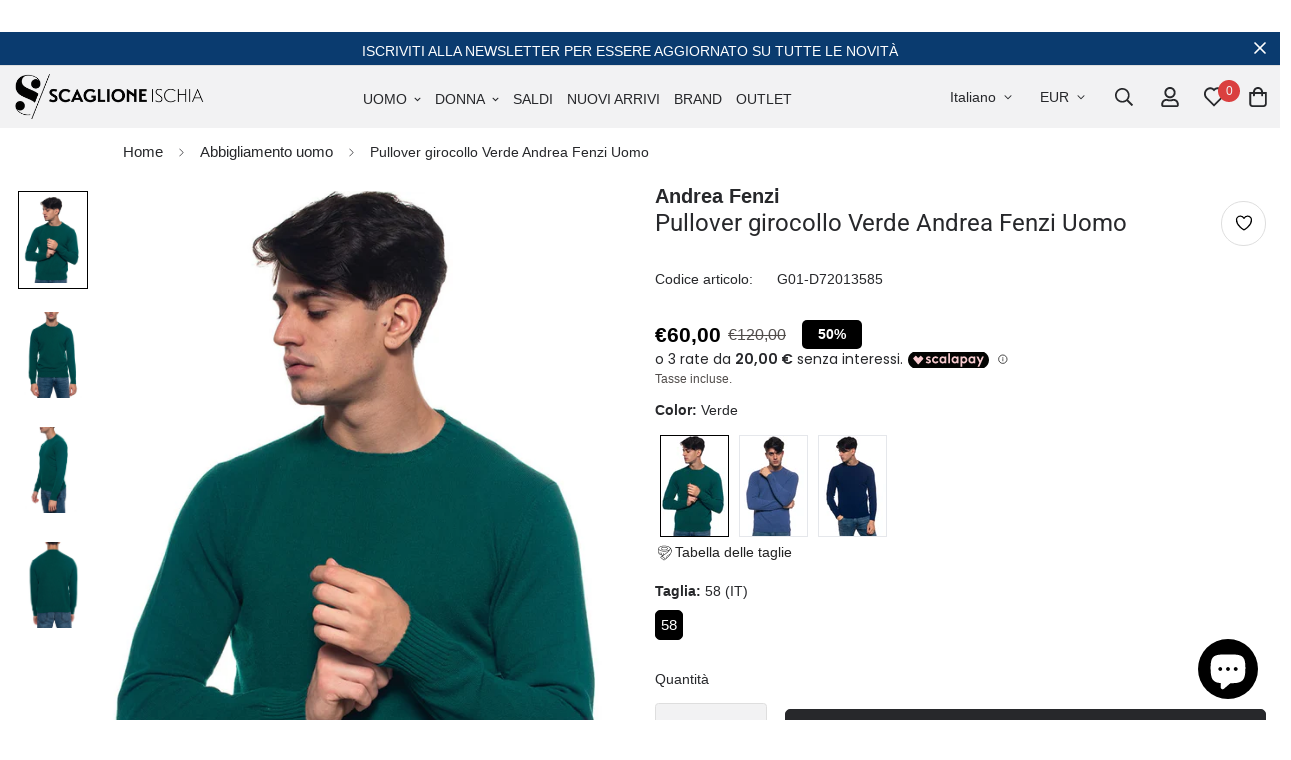

--- FILE ---
content_type: text/html; charset=utf-8
request_url: https://scaglioneischia.com/products/pullover-girocollo-verde-andrea-fenzi-uomo-1
body_size: 67548
content:

<!doctype html>
<html
  class="no-js supports-no-cookies"
  lang="it"
  data-template="product"
  
>
<head>

 
<meta charset="utf-8">
	<meta http-equiv="X-UA-Compatible" content="IE=edge">
	<meta name="viewport" content="width=device-width, initial-scale=1, maximum-scale=1.0, user-scalable=0">
	<meta name="theme-color" content="#27282b"><link rel="preload" as="style" href="//scaglioneischia.com/cdn/shop/t/2/assets/product-template.css?v=100208275840550661871677233163"><link rel="preload" as="style" href="//scaglioneischia.com/cdn/shop/t/2/assets/theme.css?v=124252970826068390191699639016">


<link rel="dns-prefetch" href="https://scaglioneischia.com/products/pullover-girocollo-verde-andrea-fenzi-uomo-1" crossorigin>
<link rel="dns-prefetch" href="https://cdn.shopify.com" crossorigin>
<link rel="preconnect" href="https://scaglioneischia.com/products/pullover-girocollo-verde-andrea-fenzi-uomo-1" crossorigin>
<link rel="preconnect" href="https://cdn.shopify.com" crossorigin>
<link rel="preload" as="style" href="//scaglioneischia.com/cdn/shop/t/2/assets/chunk.css?v=23894810559513129131687938896">
<link rel="preload" as="script" href="//scaglioneischia.com/cdn/shop/t/2/assets/app.min.js?v=126066577398782994331673260026">
<link rel="preload" as="script" href="//scaglioneischia.com/cdn/shop/t/2/assets/foxkit-app.min.js?v=48166617155657649261673260021">
<link rel="preload" as="script" href="//scaglioneischia.com/cdn/shop/t/2/assets/lazy-image.min.js?v=164341435460352801361673260030">

<link rel="shortcut icon" href="//scaglioneischia.com/cdn/shop/files/Fav_Scaglione.png?crop=center&height=32&v=1678266638&width=32" type="image/png">
<link rel="preload" as="font" href="//scaglioneischia.com/cdn/fonts/roboto/roboto_n4.2019d890f07b1852f56ce63ba45b2db45d852cba.woff2" type="font/woff2" crossorigin><style media="print" id="mn-font-style">
  @font-face {  font-family: Roboto;  font-weight: 400;  font-style: normal;  font-display: swap;  src: url("//scaglioneischia.com/cdn/fonts/roboto/roboto_n4.2019d890f07b1852f56ce63ba45b2db45d852cba.woff2") format("woff2"),       url("//scaglioneischia.com/cdn/fonts/roboto/roboto_n4.238690e0007583582327135619c5f7971652fa9d.woff") format("woff");}@font-face {  font-family: Roboto;  font-weight: 700;  font-style: normal;  font-display: swap;  src: url("//scaglioneischia.com/cdn/fonts/roboto/roboto_n7.f38007a10afbbde8976c4056bfe890710d51dec2.woff2") format("woff2"),       url("//scaglioneischia.com/cdn/fonts/roboto/roboto_n7.94bfdd3e80c7be00e128703d245c207769d763f9.woff") format("woff");}@font-face {  font-family: Roboto;  font-weight: 300;  font-style: normal;  font-display: swap;  src: url("//scaglioneischia.com/cdn/fonts/roboto/roboto_n3.9ac06d5955eb603264929711f38e40623ddc14db.woff2") format("woff2"),       url("//scaglioneischia.com/cdn/fonts/roboto/roboto_n3.797df4bf78042ba6106158fcf6a8d0e116fbfdae.woff") format("woff");}:root {  --font-stack-header: Roboto, sans-serif;  --font-style-header: normal;  --font-weight-header: 400;  --font-weight-header--bolder: 700;  --font-weight-header--lighter: 300;}:root {  --font-weight-body--bold: 700;  --font-weight-body--bolder: 700;  --font-stack-body: Helvetica, Arial, sans-serif;  --font-style-body: normal;  --font-weight-body: 400;}
</style>
<style media="print" id="mn-critical-css">
  html{font-size:calc(var(--font-base-size,16) * 1px)}body{font-family:var(--font-stack-body)!important;font-weight:var(--font-weight-body);font-style:var(--font-style-body);color:var(--color-body-text);font-size:calc(var(--font-base-size,16) * 1px);line-height:calc(var(--base-line-height) * 1px);scroll-behavior:smooth}body .h1,body .h2,body .h3,body .h4,body .h5,body .h6,body h1,body h2,body h3,body h4,body h5,body h6{font-family:var(--font-stack-header);font-weight:var(--font-weight-header);font-style:var(--font-style-header);color:var(--color-heading-text);line-height:normal}body .h1,body h1{font-size:calc(((var(--font-h1-mobile))/ (var(--font-base-size))) * 1rem)}body .h2,body h2{font-size:calc(((var(--font-h2-mobile))/ (var(--font-base-size))) * 1rem)}body .h3,body h3{font-size:calc(((var(--font-h3-mobile))/ (var(--font-base-size))) * 1rem)}body .h4,body h4{font-size:calc(((var(--font-h4-mobile))/ (var(--font-base-size))) * 1rem)}body .h5,body h5{font-size:calc(((var(--font-h5-mobile))/ (var(--font-base-size))) * 1rem)}body .h6,body h6{font-size:calc(((var(--font-h6-mobile))/ (var(--font-base-size))) * 1rem);line-height:1.4}@media only screen and (min-width:768px){body .h1,body h1{font-size:calc(((var(--font-h1-desktop))/ (var(--font-base-size))) * 1rem)}body .h2,body h2{font-size:calc(((var(--font-h2-desktop))/ (var(--font-base-size))) * 1rem)}body .h3,body h3{font-size:calc(((var(--font-h3-desktop))/ (var(--font-base-size))) * 1rem)}body .h4,body h4{font-size:calc(((var(--font-h4-desktop))/ (var(--font-base-size))) * 1rem)}body .h5,body h5{font-size:calc(((var(--font-h5-desktop))/ (var(--font-base-size))) * 1rem)}body .h6,body h6{font-size:calc(((var(--font-h6-desktop))/ (var(--font-base-size))) * 1rem)}}.swiper-wrapper{display:flex}.swiper-container:not(.swiper-container-initialized) .swiper-slide{width:calc(100% / var(--items,1));flex:0 0 auto}@media (max-width:1023px){.swiper-container:not(.swiper-container-initialized) .swiper-slide{min-width:40vw;flex:0 0 auto}}@media (max-width:767px){.swiper-container:not(.swiper-container-initialized) .swiper-slide{min-width:66vw;flex:0 0 auto}}.opacity-0{opacity:0}.opacity-100{opacity:1!important;}.placeholder-background{position:absolute;top:0;right:0;bottom:0;left:0;pointer-events:none}.placeholder-background--animation{background-color:#000;animation:placeholder-background-loading 1.5s infinite linear}[data-image-loading]{position:relative}[data-image-loading]:after{content:'';background-color:#000;animation:placeholder-background-loading 1.5s infinite linear;position:absolute;top:0;left:0;width:100%;height:100%;z-index:1}[data-image-loading] img.lazyload{opacity:0}[data-image-loading] img.lazyloaded{opacity:1}.no-js [data-image-loading]{animation-name:none}.lazyload--fade-in{opacity:0;transition:.25s all}.lazyload--fade-in.lazyloaded{opacity:1}@media (min-width:768px){.hidden.md\:block{display:block!important}.hidden.md\:flex{display:flex!important}.hidden.md\:grid{display:grid!important}}@media (min-width:1024px){.hidden.lg\:block{display:block!important}.hidden.lg\:flex{display:flex!important}.hidden.lg\:grid{display:grid!important}}@media (min-width:1280px){.hidden.xl\:block{display:block!important}.hidden.xl\:flex{display:flex!important}.hidden.xl\:grid{display:grid!important}}

  h1, .h1,
  h2, .h2,
  h3, .h3,
  h4, .h4,
  h5, .h5,
  h6, .h6 {
    letter-spacing: 0px;
  }
</style>

  <script>
  // https://codebeautify.org/jsviewer

  function _debounce(fn, wait = 300) {
    let t;
    return (...args) => {
      clearTimeout(t);
      t = setTimeout(() => fn.apply(this, args), wait);
    };
  }

  try {
    window.MinimogSettings = window.MinimogSettings || {};
    window.___mnag = 'userA' + (window.___mnag1 || '') + 'gent';

    var _mh = document.querySelector('header.sf-header__mobile');
    var _dh = document.querySelector('header.sf-header__desktop');
    // Set header height
    function _shh() {
      if (!_mh || !_dh) {
        _mh = document.querySelector('header.sf-header__mobile');
        _dh = document.querySelector('header.sf-header__desktop');
      }
      // Header
      var _hd = window.innerWidth < 1024 ? _mh : _dh;
      if (_hd) {
        document.documentElement.style.setProperty('--sf-header-height', _hd.offsetHeight + 'px');
        window.MinimogSettings.headerHeight = _hd.offsetHeight;
      }
    }

    // setTopbarHeight
    function _stbh() {
      // Topbar
      var _tb = document.querySelector('.sf-topbar');
      if (_tb) {
        document.documentElement.style.setProperty('--sf-topbar-height', _tb.offsetHeight + 'px');
        window.MinimogSettings.topbarHeight = _tb.offsetHeight;
      }
    }

    // setAnnouncementHeight
    function _sah() {
      // announcement_bar
      var _ab = document.querySelector('.announcement-bar');
      if (_ab) {
        document.documentElement.style.setProperty('--sf-announcement-height', _ab.offsetHeight + 'px');
        window.MinimogSettings.topbarHeight = _ab.offsetHeight;
      }
    }

    // setMainContentPadding
    function _smcp() {
      // pageTemplate
      var _pt = document.documentElement.dataset.template;
      if (window.innerWidth >= 1024) {
        if (_dh && _dh.dataset.transparent === "true") {
          if (_pt === 'index' || _pt === 'collection') {
            document.documentElement.style.setProperty('--main-content-padding-top', '0px');
          }
        }
      } else {
        document.documentElement.style.removeProperty('--main-content-padding-top');
      }
    }

    // calculateSectionsHeight
    function _csh() {_shh();_stbh();_sah();_smcp();}
    window.addEventListener('resize', _debounce(_csh, 1000));

    document.documentElement.className = document.documentElement.className.replace('supports-no-cookies', 'supports-cookies').replace('no-js', 'js');
  } catch (error) {
    console.warn('Failed to execute critical scripts', error);
  }

  try {
    // Page speed agent
    var _nu = navigator[window.___mnag];
    var _psas = [
      {
        'b': 'ome-Li',
        'c': 'ghth',
        'd': 'ouse',
        'a': 'Chr',
      },
      {
        'd': 'hts',
        'a': 'Sp',
        'c': 'nsig',
        'b': 'eed I',
      },
      {
        'b': ' Lin',
        'd': '6_64',
        'a': 'X11;',
        'c': 'ux x8',
      }
    ];
    function __fn(i) {
      return Object.keys(_psas[i]).sort().reduce(function (a, c) { return a + _psas[i][c] }, '');
    }

    var __isPSA = (_nu.indexOf(__fn(0)) > -1 || _nu.indexOf(__fn(1)) > -1 || _nu.indexOf(__fn(2)) > -1);
    // var __isPSA = true

    window.___mnag = '!1';
    _psas = null;
  } catch (err) {
    var __isPSA = false;
    var _psas = null;
    window.___mnag = '!1';
  }

  // activateFontAndCriticalCSS
  function afnc() {
    // fontStyle & criticalStyle
    var cs = document.getElementById('mn-critical-css');
    var fs = document.getElementById('mn-font-style');
    if (cs) cs.media = 'all';
    if (fs) fs.media = 'all';
  }

  if (!__isPSA) afnc();

  // __activateStyle(this)
  function __as(l) {
    l.rel = 'stylesheet';
    l.media = 'all';
    l.removeAttribute('onload');
  }

  // _onChunkStyleLoad(this)
  function __ocsl(l) {
    if (!__isPSA) __as(l);
  }

  window.__isPSA = __isPSA;
</script>

  
<style data-shopify>:root {		/* BODY */		--base-line-height: 28;		/* PRIMARY COLORS */		--color-primary: #27282b;		--plyr-color-main: #27282b;		--color-primary-darker: #0a0a0b;		/* TEXT COLORS */		--color-body-text: #27282b;		--color-heading-text: #27282b;		--color-sub-text: #524e4c;		--color-text-link: #27282b;		--color-text-link-hover: #524e4c;		/* BUTTON COLORS */		--color-btn-bg:  #27282b;		--color-btn-bg-hover: #27282b;		--color-btn-text: #f2f2f3;		--color-btn-text-hover: #f2f2f3;    	--color-btn-secondary-border: #27282b;    	--color-btn-secondary-text: #27282b;		--btn-letter-spacing: 0px;		--btn-border-radius: 5px;		--btn-border-width: 1px;		--btn-line-height: 20px;				/* PRODUCT COLORS */		--product-title-color: #27282b;		--product-sale-price-color: #524e4c;		--product-regular-price-color: #27282b;		--product-type-color: #524e4c;		--product-desc-color: #524e4c;		/* TOPBAR COLORS */		--color-topbar-background: #f2f2f3;		--color-topbar-text: #27282b;		/* MENU BAR COLORS */		--color-menu-background: #27282b;		--color-menu-text: #d6d5d4;		/* BORDER COLORS */		--color-border: #dedede;		/* FOOTER COLORS */		--color-footer-text: #27282b;		--color-footer-subtext: #524e4c;		--color-footer-background: #d6d5d4;		--color-footer-link: #524e4c;		--color-footer-link-hover: #27282b;		--color-footer-background-mobile: #d6d5d4;		/* FOOTER BOTTOM COLORS */		--color-footer-bottom-text: #27282b;		--color-footer-bottom-background: #d6d5d4;		--color-footer-bottom-background-mobile: #d6d5d4;		/* HEADER */		--color-header-text: #27282b;		--color-header-transparent-text: #27282b;		--color-main-background: #fff;		--color-field-background: #f2f2f3;		--color-header-background: #f2f2f3;		--color-cart-wishlist-count: #f2f2f3;		--bg-cart-wishlist-count: #da3f3f;		--swatch-item-background-default: #f7f8fa;		--text-gray-400: #777777;		--text-gray-9b: #9b9b9b;		--text-black: #000000;		--text-white: #ffffff;		--bg-gray-400: #f7f8fa;		--bg-black: #000000;		--rounded-full: 9999px;		--border-color-1: #eeeeee;		--border-color-2: #b2b2b2;		--border-color-3: #d2d2d2;		--border-color-4: #737373;		--color-secondary: #666666;		--color-success: #3a8735;		--color-warning: #ff706b;		--color-info: #959595;		--color-disabled: #cecece;		--bg-disabled: #f7f7f7;		--bg-hover: #737373;		--bg-color-tooltip: #27282b;		--text-color-tooltip: #f2f2f3;		--color-image-overlay: #27282b;		--opacity-image-overlay: 0.2;		--theme-shadow: 0 5px 15px 0 rgba(0, 0, 0, 0.07);    	--arrow-select-box: url(//scaglioneischia.com/cdn/shop/t/2/assets/ar-down.svg?v=92728264558441377851673260032);		/* FONT SIZES */		--font-base-size: 14;		--font-btn-size: 14px;		--font-btn-weight: 300;		--font-h1-desktop: 40;		--font-h1-mobile: 37;		--font-h2-desktop: 31;		--font-h2-mobile: 28;		--font-h3-desktop: 23;		--font-h3-mobile: 21;		--font-h4-desktop: 20;		--font-h4-mobile: 18;		--font-h5-desktop: 17;		--font-h5-mobile: 15;		--font-h6-desktop: 16;		--font-h6-mobile: 14;    	--arrow-down-url: url(//scaglioneischia.com/cdn/shop/t/2/assets/arrow-down.svg?v=157552497485556416461673260021);    	--arrow-down-white-url: url(//scaglioneischia.com/cdn/shop/t/2/assets/arrow-down-white.svg?v=70535736727834135531673260031);    	--product-title-line-clamp: 2;		--spacing-sections-desktop: 30px;        --spacing-sections-tablet: 30px;        --spacing-sections-mobile: 20px;	}
</style><link media="print" onload="this.media = 'all'" rel="stylesheet" href="//scaglioneischia.com/cdn/shop/t/2/assets/product-template.css?v=100208275840550661871677233163"><link type="text/css" href="//scaglioneischia.com/cdn/shop/t/2/assets/custom.css?v=105997007003712207781673260066" rel="stylesheet">

<style data-shopify>body {
    --container-width: 1650;
    --fluid-container-width: 1440px;
    --fluid-container-offset: 80px;
    background-color: #fff;
  }
  [style*="--aspect-ratio"]:before {
    padding-top: calc(100% / (0.0001 + var(--aspect-ratio, 16/9)));
  }
  @media ( max-width: 767px ) {
    [style*="--aspect-ratio"]:before {
      padding-top: calc(100% / (0.0001 + var(--aspect-ratio-mobile, var(--aspect-ratio, 16/9)) ));
    }
  }.sf-topbar {  border-color: red;}[id$="16225125199f82d8fe"] .section-my {  padding-top: 45px;  padding-bottom: 30px;  margin-bottom: 0;  margin-top: 0;}[id$="16225125199f82d8fe"] {  border-top: 1px solid #eee;}.sf__font-normal {  font-weight: 400;}[id$="16225316461d1cff80"]  .collection-card__info  h3  a {  font-weight: 400;  font-size: 24px;  line-height: 34px;  margin-bottom: 4px;}[id$="16225316461d1cff80"]  .collection-card__info  p {  color: #666;}[id$="16225125199f82d8fe"] .sf-icon-box__text h3 {  line-height: 26px;  font-size: 20px;  font-weight: 500;}@media (min-width: 1536px) {  [id$="1621243260e1af0c20"] .slide__block-title {    font-size: 100px;    line-height: 95px;  }}@media (max-width: 576px) {  [id$="1621243260e1af0c20"] a.sf__mobile-button,  [id$="162251092958fcda7c"] .sf__btn-primary,  [id$="162251092958fcda7c"] .sf__btn-secondary {    width: 100%;  }  [id$="16225316461d1cff80"] .section__heading {    text-align: center;  }  [id$="16225316461d1cff80"]    .collection-card__info    h3    a {    font-weight: 500;  }  [id$="16225316461d1cff80"]    .collection-card__info    p {    font-size: 14px;    line-height: 20px;  }  [id$="16225125199f82d8fe"] .sf-icon-box__text h3 {    font-size: 18px;    margin-bottom: 2px;  }}.collezioni{margin:auto;}.sf__page-about {margin-top: -20px;}.prod__sticky-atc.sf-prod__block.fixed.z-40 .bottom-0.inset-x-0.transition-transform{display:none;}
</style>

  

  <link href="//scaglioneischia.com/cdn/shop/t/2/assets/theme.css?v=124252970826068390191699639016" rel="stylesheet" type="text/css" media="all" />
  <link href="//scaglioneischia.com/cdn/shop/t/2/assets/chunk.css?v=23894810559513129131687938896" rel="stylesheet" type="text/css" media="all" />

  <script src="//scaglioneischia.com/cdn/shop/t/2/assets/theme-global.js?v=57777481096624029791673260031" defer="defer"></script>
  <script src="//scaglioneischia.com/cdn/shop/t/2/assets/product-form.min.js?v=178384315577413513991708423960" defer="defer"></script>
  <script src="//scaglioneischia.com/cdn/shop/t/2/assets/lazy-image.min.js?v=164341435460352801361673260030" defer="defer"></script>
  <script src="https://code.jquery.com/jquery-3.6.0.min.js" defer="defer"></script> 

  


  



<script>window.performance && window.performance.mark && window.performance.mark('shopify.content_for_header.start');</script><meta name="google-site-verification" content="xg4Q-FdCj-gaSLnSQLdmrwghi5Fw_BPLvtCQLOOnv70">
<meta name="facebook-domain-verification" content="ljjxag38eqi6pbgt084fxl33flj6ar">
<meta id="shopify-digital-wallet" name="shopify-digital-wallet" content="/66640969961/digital_wallets/dialog">
<meta name="shopify-checkout-api-token" content="a656b1bfc70d5e702cfb705398620639">
<meta id="in-context-paypal-metadata" data-shop-id="66640969961" data-venmo-supported="false" data-environment="production" data-locale="it_IT" data-paypal-v4="true" data-currency="EUR">
<link rel="alternate" hreflang="x-default" href="https://scaglioneischia.com/products/pullover-girocollo-verde-andrea-fenzi-uomo-1">
<link rel="alternate" hreflang="it" href="https://scaglioneischia.com/products/pullover-girocollo-verde-andrea-fenzi-uomo-1">
<link rel="alternate" hreflang="en" href="https://scaglioneischia.com/en/products/pullover-girocollo-verde-andrea-fenzi-uomo-1">
<link rel="alternate" hreflang="en-US" href="https://scaglioneischia.com/en-us/products/pullover-girocollo-verde-andrea-fenzi-uomo-1">
<link rel="alternate" hreflang="it-US" href="https://scaglioneischia.com/it-us/products/pullover-girocollo-verde-andrea-fenzi-uomo-1">
<link rel="alternate" hreflang="en-CA" href="https://scaglioneischia.com/en-us/products/pullover-girocollo-verde-andrea-fenzi-uomo-1">
<link rel="alternate" hreflang="it-CA" href="https://scaglioneischia.com/it-us/products/pullover-girocollo-verde-andrea-fenzi-uomo-1">
<link rel="alternate" hreflang="en-FR" href="https://scaglioneischia.com/en-eu/products/pullover-girocollo-verde-andrea-fenzi-uomo-1">
<link rel="alternate" hreflang="it-FR" href="https://scaglioneischia.com/it-eu/products/pullover-girocollo-verde-andrea-fenzi-uomo-1">
<link rel="alternate" hreflang="en-AT" href="https://scaglioneischia.com/en-eu/products/pullover-girocollo-verde-andrea-fenzi-uomo-1">
<link rel="alternate" hreflang="it-AT" href="https://scaglioneischia.com/it-eu/products/pullover-girocollo-verde-andrea-fenzi-uomo-1">
<link rel="alternate" hreflang="en-BE" href="https://scaglioneischia.com/en-eu/products/pullover-girocollo-verde-andrea-fenzi-uomo-1">
<link rel="alternate" hreflang="it-BE" href="https://scaglioneischia.com/it-eu/products/pullover-girocollo-verde-andrea-fenzi-uomo-1">
<link rel="alternate" hreflang="en-DE" href="https://scaglioneischia.com/en-eu/products/pullover-girocollo-verde-andrea-fenzi-uomo-1">
<link rel="alternate" hreflang="it-DE" href="https://scaglioneischia.com/it-eu/products/pullover-girocollo-verde-andrea-fenzi-uomo-1">
<link rel="alternate" hreflang="en-LU" href="https://scaglioneischia.com/en-eu/products/pullover-girocollo-verde-andrea-fenzi-uomo-1">
<link rel="alternate" hreflang="it-LU" href="https://scaglioneischia.com/it-eu/products/pullover-girocollo-verde-andrea-fenzi-uomo-1">
<link rel="alternate" hreflang="en-NL" href="https://scaglioneischia.com/en-eu/products/pullover-girocollo-verde-andrea-fenzi-uomo-1">
<link rel="alternate" hreflang="it-NL" href="https://scaglioneischia.com/it-eu/products/pullover-girocollo-verde-andrea-fenzi-uomo-1">
<link rel="alternate" hreflang="en-PL" href="https://scaglioneischia.com/en-eu/products/pullover-girocollo-verde-andrea-fenzi-uomo-1">
<link rel="alternate" hreflang="it-PL" href="https://scaglioneischia.com/it-eu/products/pullover-girocollo-verde-andrea-fenzi-uomo-1">
<link rel="alternate" hreflang="en-PT" href="https://scaglioneischia.com/en-eu/products/pullover-girocollo-verde-andrea-fenzi-uomo-1">
<link rel="alternate" hreflang="it-PT" href="https://scaglioneischia.com/it-eu/products/pullover-girocollo-verde-andrea-fenzi-uomo-1">
<link rel="alternate" hreflang="en-ES" href="https://scaglioneischia.com/en-eu/products/pullover-girocollo-verde-andrea-fenzi-uomo-1">
<link rel="alternate" hreflang="it-ES" href="https://scaglioneischia.com/it-eu/products/pullover-girocollo-verde-andrea-fenzi-uomo-1">
<link rel="alternate" hreflang="en-SI" href="https://scaglioneischia.com/en-eu/products/pullover-girocollo-verde-andrea-fenzi-uomo-1">
<link rel="alternate" hreflang="it-SI" href="https://scaglioneischia.com/it-eu/products/pullover-girocollo-verde-andrea-fenzi-uomo-1">
<link rel="alternate" hreflang="en-HU" href="https://scaglioneischia.com/en-eu/products/pullover-girocollo-verde-andrea-fenzi-uomo-1">
<link rel="alternate" hreflang="it-HU" href="https://scaglioneischia.com/it-eu/products/pullover-girocollo-verde-andrea-fenzi-uomo-1">
<link rel="alternate" hreflang="en-BG" href="https://scaglioneischia.com/en-eu/products/pullover-girocollo-verde-andrea-fenzi-uomo-1">
<link rel="alternate" hreflang="it-BG" href="https://scaglioneischia.com/it-eu/products/pullover-girocollo-verde-andrea-fenzi-uomo-1">
<link rel="alternate" hreflang="en-CY" href="https://scaglioneischia.com/en-eu/products/pullover-girocollo-verde-andrea-fenzi-uomo-1">
<link rel="alternate" hreflang="it-CY" href="https://scaglioneischia.com/it-eu/products/pullover-girocollo-verde-andrea-fenzi-uomo-1">
<link rel="alternate" hreflang="en-HR" href="https://scaglioneischia.com/en-eu/products/pullover-girocollo-verde-andrea-fenzi-uomo-1">
<link rel="alternate" hreflang="it-HR" href="https://scaglioneischia.com/it-eu/products/pullover-girocollo-verde-andrea-fenzi-uomo-1">
<link rel="alternate" hreflang="en-EE" href="https://scaglioneischia.com/en-eu/products/pullover-girocollo-verde-andrea-fenzi-uomo-1">
<link rel="alternate" hreflang="it-EE" href="https://scaglioneischia.com/it-eu/products/pullover-girocollo-verde-andrea-fenzi-uomo-1">
<link rel="alternate" hreflang="en-FI" href="https://scaglioneischia.com/en-eu/products/pullover-girocollo-verde-andrea-fenzi-uomo-1">
<link rel="alternate" hreflang="it-FI" href="https://scaglioneischia.com/it-eu/products/pullover-girocollo-verde-andrea-fenzi-uomo-1">
<link rel="alternate" hreflang="en-GR" href="https://scaglioneischia.com/en-eu/products/pullover-girocollo-verde-andrea-fenzi-uomo-1">
<link rel="alternate" hreflang="it-GR" href="https://scaglioneischia.com/it-eu/products/pullover-girocollo-verde-andrea-fenzi-uomo-1">
<link rel="alternate" hreflang="en-IE" href="https://scaglioneischia.com/en-eu/products/pullover-girocollo-verde-andrea-fenzi-uomo-1">
<link rel="alternate" hreflang="it-IE" href="https://scaglioneischia.com/it-eu/products/pullover-girocollo-verde-andrea-fenzi-uomo-1">
<link rel="alternate" hreflang="en-LV" href="https://scaglioneischia.com/en-eu/products/pullover-girocollo-verde-andrea-fenzi-uomo-1">
<link rel="alternate" hreflang="it-LV" href="https://scaglioneischia.com/it-eu/products/pullover-girocollo-verde-andrea-fenzi-uomo-1">
<link rel="alternate" hreflang="en-LT" href="https://scaglioneischia.com/en-eu/products/pullover-girocollo-verde-andrea-fenzi-uomo-1">
<link rel="alternate" hreflang="it-LT" href="https://scaglioneischia.com/it-eu/products/pullover-girocollo-verde-andrea-fenzi-uomo-1">
<link rel="alternate" hreflang="en-MT" href="https://scaglioneischia.com/en-eu/products/pullover-girocollo-verde-andrea-fenzi-uomo-1">
<link rel="alternate" hreflang="it-MT" href="https://scaglioneischia.com/it-eu/products/pullover-girocollo-verde-andrea-fenzi-uomo-1">
<link rel="alternate" hreflang="en-CZ" href="https://scaglioneischia.com/en-eu/products/pullover-girocollo-verde-andrea-fenzi-uomo-1">
<link rel="alternate" hreflang="it-CZ" href="https://scaglioneischia.com/it-eu/products/pullover-girocollo-verde-andrea-fenzi-uomo-1">
<link rel="alternate" hreflang="en-RO" href="https://scaglioneischia.com/en-eu/products/pullover-girocollo-verde-andrea-fenzi-uomo-1">
<link rel="alternate" hreflang="it-RO" href="https://scaglioneischia.com/it-eu/products/pullover-girocollo-verde-andrea-fenzi-uomo-1">
<link rel="alternate" hreflang="en-SK" href="https://scaglioneischia.com/en-eu/products/pullover-girocollo-verde-andrea-fenzi-uomo-1">
<link rel="alternate" hreflang="it-SK" href="https://scaglioneischia.com/it-eu/products/pullover-girocollo-verde-andrea-fenzi-uomo-1">
<link rel="alternate" hreflang="en-SE" href="https://scaglioneischia.com/en-eu/products/pullover-girocollo-verde-andrea-fenzi-uomo-1">
<link rel="alternate" hreflang="it-SE" href="https://scaglioneischia.com/it-eu/products/pullover-girocollo-verde-andrea-fenzi-uomo-1">
<link rel="alternate" hreflang="en-DK" href="https://scaglioneischia.com/en-eu/products/pullover-girocollo-verde-andrea-fenzi-uomo-1">
<link rel="alternate" hreflang="it-DK" href="https://scaglioneischia.com/it-eu/products/pullover-girocollo-verde-andrea-fenzi-uomo-1">
<link rel="alternate" hreflang="en-GB" href="https://scaglioneischia.com/en-uk/products/pullover-girocollo-verde-andrea-fenzi-uomo-1">
<link rel="alternate" hreflang="it-GB" href="https://scaglioneischia.com/it-uk/products/pullover-girocollo-verde-andrea-fenzi-uomo-1">
<link rel="alternate" hreflang="en-CN" href="https://scaglioneischia.com/en-cn/products/pullover-girocollo-verde-andrea-fenzi-uomo-1">
<link rel="alternate" hreflang="it-CN" href="https://scaglioneischia.com/it-cn/products/pullover-girocollo-verde-andrea-fenzi-uomo-1">
<link rel="alternate" hreflang="en-HK" href="https://scaglioneischia.com/en-cn/products/pullover-girocollo-verde-andrea-fenzi-uomo-1">
<link rel="alternate" hreflang="it-HK" href="https://scaglioneischia.com/it-cn/products/pullover-girocollo-verde-andrea-fenzi-uomo-1">
<link rel="alternate" hreflang="en-MO" href="https://scaglioneischia.com/en-cn/products/pullover-girocollo-verde-andrea-fenzi-uomo-1">
<link rel="alternate" hreflang="it-MO" href="https://scaglioneischia.com/it-cn/products/pullover-girocollo-verde-andrea-fenzi-uomo-1">
<link rel="alternate" hreflang="en-NO" href="https://scaglioneischia.com/en-sv/products/pullover-girocollo-verde-andrea-fenzi-uomo-1">
<link rel="alternate" hreflang="it-NO" href="https://scaglioneischia.com/it-sv/products/pullover-girocollo-verde-andrea-fenzi-uomo-1">
<link rel="alternate" hreflang="en-CH" href="https://scaglioneischia.com/en-sv/products/pullover-girocollo-verde-andrea-fenzi-uomo-1">
<link rel="alternate" hreflang="it-CH" href="https://scaglioneischia.com/it-sv/products/pullover-girocollo-verde-andrea-fenzi-uomo-1">
<link rel="alternate" hreflang="en-AL" href="https://scaglioneischia.com/en-sv/products/pullover-girocollo-verde-andrea-fenzi-uomo-1">
<link rel="alternate" hreflang="it-AL" href="https://scaglioneischia.com/it-sv/products/pullover-girocollo-verde-andrea-fenzi-uomo-1">
<link rel="alternate" hreflang="en-MC" href="https://scaglioneischia.com/en-sv/products/pullover-girocollo-verde-andrea-fenzi-uomo-1">
<link rel="alternate" hreflang="it-MC" href="https://scaglioneischia.com/it-sv/products/pullover-girocollo-verde-andrea-fenzi-uomo-1">
<link rel="alternate" hreflang="en-LI" href="https://scaglioneischia.com/en-sv/products/pullover-girocollo-verde-andrea-fenzi-uomo-1">
<link rel="alternate" hreflang="it-LI" href="https://scaglioneischia.com/it-sv/products/pullover-girocollo-verde-andrea-fenzi-uomo-1">
<link rel="alternate" hreflang="en-AU" href="https://scaglioneischia.com/en-jp/products/pullover-girocollo-verde-andrea-fenzi-uomo-1">
<link rel="alternate" hreflang="it-AU" href="https://scaglioneischia.com/it-jp/products/pullover-girocollo-verde-andrea-fenzi-uomo-1">
<link rel="alternate" hreflang="en-TF" href="https://scaglioneischia.com/en-jp/products/pullover-girocollo-verde-andrea-fenzi-uomo-1">
<link rel="alternate" hreflang="it-TF" href="https://scaglioneischia.com/it-jp/products/pullover-girocollo-verde-andrea-fenzi-uomo-1">
<link rel="alternate" hreflang="en-GS" href="https://scaglioneischia.com/en-jp/products/pullover-girocollo-verde-andrea-fenzi-uomo-1">
<link rel="alternate" hreflang="it-GS" href="https://scaglioneischia.com/it-jp/products/pullover-girocollo-verde-andrea-fenzi-uomo-1">
<link rel="alternate" hreflang="en-KR" href="https://scaglioneischia.com/en-jp/products/pullover-girocollo-verde-andrea-fenzi-uomo-1">
<link rel="alternate" hreflang="it-KR" href="https://scaglioneischia.com/it-jp/products/pullover-girocollo-verde-andrea-fenzi-uomo-1">
<link rel="alternate" hreflang="en-JP" href="https://scaglioneischia.com/en-jp/products/pullover-girocollo-verde-andrea-fenzi-uomo-1">
<link rel="alternate" hreflang="it-JP" href="https://scaglioneischia.com/it-jp/products/pullover-girocollo-verde-andrea-fenzi-uomo-1">
<link rel="alternate" hreflang="en-AI" href="https://scaglioneischia.com/en-rs/products/pullover-girocollo-verde-andrea-fenzi-uomo-1">
<link rel="alternate" hreflang="it-AI" href="https://scaglioneischia.com/it-rs/products/pullover-girocollo-verde-andrea-fenzi-uomo-1">
<link rel="alternate" hreflang="en-AG" href="https://scaglioneischia.com/en-rs/products/pullover-girocollo-verde-andrea-fenzi-uomo-1">
<link rel="alternate" hreflang="it-AG" href="https://scaglioneischia.com/it-rs/products/pullover-girocollo-verde-andrea-fenzi-uomo-1">
<link rel="alternate" hreflang="en-AW" href="https://scaglioneischia.com/en-rs/products/pullover-girocollo-verde-andrea-fenzi-uomo-1">
<link rel="alternate" hreflang="it-AW" href="https://scaglioneischia.com/it-rs/products/pullover-girocollo-verde-andrea-fenzi-uomo-1">
<link rel="alternate" hreflang="en-BS" href="https://scaglioneischia.com/en-rs/products/pullover-girocollo-verde-andrea-fenzi-uomo-1">
<link rel="alternate" hreflang="it-BS" href="https://scaglioneischia.com/it-rs/products/pullover-girocollo-verde-andrea-fenzi-uomo-1">
<link rel="alternate" hreflang="en-BB" href="https://scaglioneischia.com/en-rs/products/pullover-girocollo-verde-andrea-fenzi-uomo-1">
<link rel="alternate" hreflang="it-BB" href="https://scaglioneischia.com/it-rs/products/pullover-girocollo-verde-andrea-fenzi-uomo-1">
<link rel="alternate" hreflang="en-BZ" href="https://scaglioneischia.com/en-rs/products/pullover-girocollo-verde-andrea-fenzi-uomo-1">
<link rel="alternate" hreflang="it-BZ" href="https://scaglioneischia.com/it-rs/products/pullover-girocollo-verde-andrea-fenzi-uomo-1">
<link rel="alternate" hreflang="en-BM" href="https://scaglioneischia.com/en-rs/products/pullover-girocollo-verde-andrea-fenzi-uomo-1">
<link rel="alternate" hreflang="it-BM" href="https://scaglioneischia.com/it-rs/products/pullover-girocollo-verde-andrea-fenzi-uomo-1">
<link rel="alternate" hreflang="en-CR" href="https://scaglioneischia.com/en-rs/products/pullover-girocollo-verde-andrea-fenzi-uomo-1">
<link rel="alternate" hreflang="it-CR" href="https://scaglioneischia.com/it-rs/products/pullover-girocollo-verde-andrea-fenzi-uomo-1">
<link rel="alternate" hreflang="en-CW" href="https://scaglioneischia.com/en-rs/products/pullover-girocollo-verde-andrea-fenzi-uomo-1">
<link rel="alternate" hreflang="it-CW" href="https://scaglioneischia.com/it-rs/products/pullover-girocollo-verde-andrea-fenzi-uomo-1">
<link rel="alternate" hreflang="en-DM" href="https://scaglioneischia.com/en-rs/products/pullover-girocollo-verde-andrea-fenzi-uomo-1">
<link rel="alternate" hreflang="it-DM" href="https://scaglioneischia.com/it-rs/products/pullover-girocollo-verde-andrea-fenzi-uomo-1">
<link rel="alternate" hreflang="en-SV" href="https://scaglioneischia.com/en-rs/products/pullover-girocollo-verde-andrea-fenzi-uomo-1">
<link rel="alternate" hreflang="it-SV" href="https://scaglioneischia.com/it-rs/products/pullover-girocollo-verde-andrea-fenzi-uomo-1">
<link rel="alternate" hreflang="en-JM" href="https://scaglioneischia.com/en-rs/products/pullover-girocollo-verde-andrea-fenzi-uomo-1">
<link rel="alternate" hreflang="it-JM" href="https://scaglioneischia.com/it-rs/products/pullover-girocollo-verde-andrea-fenzi-uomo-1">
<link rel="alternate" hreflang="en-GD" href="https://scaglioneischia.com/en-rs/products/pullover-girocollo-verde-andrea-fenzi-uomo-1">
<link rel="alternate" hreflang="it-GD" href="https://scaglioneischia.com/it-rs/products/pullover-girocollo-verde-andrea-fenzi-uomo-1">
<link rel="alternate" hreflang="en-GT" href="https://scaglioneischia.com/en-rs/products/pullover-girocollo-verde-andrea-fenzi-uomo-1">
<link rel="alternate" hreflang="it-GT" href="https://scaglioneischia.com/it-rs/products/pullover-girocollo-verde-andrea-fenzi-uomo-1">
<link rel="alternate" hreflang="en-HT" href="https://scaglioneischia.com/en-rs/products/pullover-girocollo-verde-andrea-fenzi-uomo-1">
<link rel="alternate" hreflang="it-HT" href="https://scaglioneischia.com/it-rs/products/pullover-girocollo-verde-andrea-fenzi-uomo-1">
<link rel="alternate" hreflang="en-HN" href="https://scaglioneischia.com/en-rs/products/pullover-girocollo-verde-andrea-fenzi-uomo-1">
<link rel="alternate" hreflang="it-HN" href="https://scaglioneischia.com/it-rs/products/pullover-girocollo-verde-andrea-fenzi-uomo-1">
<link rel="alternate" hreflang="en-KY" href="https://scaglioneischia.com/en-rs/products/pullover-girocollo-verde-andrea-fenzi-uomo-1">
<link rel="alternate" hreflang="it-KY" href="https://scaglioneischia.com/it-rs/products/pullover-girocollo-verde-andrea-fenzi-uomo-1">
<link rel="alternate" hreflang="en-UM" href="https://scaglioneischia.com/en-rs/products/pullover-girocollo-verde-andrea-fenzi-uomo-1">
<link rel="alternate" hreflang="it-UM" href="https://scaglioneischia.com/it-rs/products/pullover-girocollo-verde-andrea-fenzi-uomo-1">
<link rel="alternate" hreflang="en-VG" href="https://scaglioneischia.com/en-rs/products/pullover-girocollo-verde-andrea-fenzi-uomo-1">
<link rel="alternate" hreflang="it-VG" href="https://scaglioneischia.com/it-rs/products/pullover-girocollo-verde-andrea-fenzi-uomo-1">
<link rel="alternate" hreflang="en-MQ" href="https://scaglioneischia.com/en-rs/products/pullover-girocollo-verde-andrea-fenzi-uomo-1">
<link rel="alternate" hreflang="it-MQ" href="https://scaglioneischia.com/it-rs/products/pullover-girocollo-verde-andrea-fenzi-uomo-1">
<link rel="alternate" hreflang="en-MS" href="https://scaglioneischia.com/en-rs/products/pullover-girocollo-verde-andrea-fenzi-uomo-1">
<link rel="alternate" hreflang="it-MS" href="https://scaglioneischia.com/it-rs/products/pullover-girocollo-verde-andrea-fenzi-uomo-1">
<link rel="alternate" hreflang="en-NI" href="https://scaglioneischia.com/en-rs/products/pullover-girocollo-verde-andrea-fenzi-uomo-1">
<link rel="alternate" hreflang="it-NI" href="https://scaglioneischia.com/it-rs/products/pullover-girocollo-verde-andrea-fenzi-uomo-1">
<link rel="alternate" hreflang="en-PA" href="https://scaglioneischia.com/en-rs/products/pullover-girocollo-verde-andrea-fenzi-uomo-1">
<link rel="alternate" hreflang="it-PA" href="https://scaglioneischia.com/it-rs/products/pullover-girocollo-verde-andrea-fenzi-uomo-1">
<link rel="alternate" hreflang="en-DO" href="https://scaglioneischia.com/en-rs/products/pullover-girocollo-verde-andrea-fenzi-uomo-1">
<link rel="alternate" hreflang="it-DO" href="https://scaglioneischia.com/it-rs/products/pullover-girocollo-verde-andrea-fenzi-uomo-1">
<link rel="alternate" hreflang="en-KN" href="https://scaglioneischia.com/en-rs/products/pullover-girocollo-verde-andrea-fenzi-uomo-1">
<link rel="alternate" hreflang="it-KN" href="https://scaglioneischia.com/it-rs/products/pullover-girocollo-verde-andrea-fenzi-uomo-1">
<link rel="alternate" hreflang="en-LC" href="https://scaglioneischia.com/en-rs/products/pullover-girocollo-verde-andrea-fenzi-uomo-1">
<link rel="alternate" hreflang="it-LC" href="https://scaglioneischia.com/it-rs/products/pullover-girocollo-verde-andrea-fenzi-uomo-1">
<link rel="alternate" hreflang="en-MF" href="https://scaglioneischia.com/en-rs/products/pullover-girocollo-verde-andrea-fenzi-uomo-1">
<link rel="alternate" hreflang="it-MF" href="https://scaglioneischia.com/it-rs/products/pullover-girocollo-verde-andrea-fenzi-uomo-1">
<link rel="alternate" hreflang="en-SX" href="https://scaglioneischia.com/en-rs/products/pullover-girocollo-verde-andrea-fenzi-uomo-1">
<link rel="alternate" hreflang="it-SX" href="https://scaglioneischia.com/it-rs/products/pullover-girocollo-verde-andrea-fenzi-uomo-1">
<link rel="alternate" hreflang="en-VC" href="https://scaglioneischia.com/en-rs/products/pullover-girocollo-verde-andrea-fenzi-uomo-1">
<link rel="alternate" hreflang="it-VC" href="https://scaglioneischia.com/it-rs/products/pullover-girocollo-verde-andrea-fenzi-uomo-1">
<link rel="alternate" hreflang="en-BL" href="https://scaglioneischia.com/en-rs/products/pullover-girocollo-verde-andrea-fenzi-uomo-1">
<link rel="alternate" hreflang="it-BL" href="https://scaglioneischia.com/it-rs/products/pullover-girocollo-verde-andrea-fenzi-uomo-1">
<link rel="alternate" hreflang="en-PM" href="https://scaglioneischia.com/en-rs/products/pullover-girocollo-verde-andrea-fenzi-uomo-1">
<link rel="alternate" hreflang="it-PM" href="https://scaglioneischia.com/it-rs/products/pullover-girocollo-verde-andrea-fenzi-uomo-1">
<link rel="alternate" hreflang="en-TT" href="https://scaglioneischia.com/en-rs/products/pullover-girocollo-verde-andrea-fenzi-uomo-1">
<link rel="alternate" hreflang="it-TT" href="https://scaglioneischia.com/it-rs/products/pullover-girocollo-verde-andrea-fenzi-uomo-1">
<link rel="alternate" hreflang="en-TC" href="https://scaglioneischia.com/en-rs/products/pullover-girocollo-verde-andrea-fenzi-uomo-1">
<link rel="alternate" hreflang="it-TC" href="https://scaglioneischia.com/it-rs/products/pullover-girocollo-verde-andrea-fenzi-uomo-1">
<link rel="alternate" hreflang="en-GL" href="https://scaglioneischia.com/en-rs/products/pullover-girocollo-verde-andrea-fenzi-uomo-1">
<link rel="alternate" hreflang="it-GL" href="https://scaglioneischia.com/it-rs/products/pullover-girocollo-verde-andrea-fenzi-uomo-1">
<link rel="alternate" hreflang="en-GP" href="https://scaglioneischia.com/en-rs/products/pullover-girocollo-verde-andrea-fenzi-uomo-1">
<link rel="alternate" hreflang="it-GP" href="https://scaglioneischia.com/it-rs/products/pullover-girocollo-verde-andrea-fenzi-uomo-1">
<link rel="alternate" hreflang="en-GG" href="https://scaglioneischia.com/en-rs/products/pullover-girocollo-verde-andrea-fenzi-uomo-1">
<link rel="alternate" hreflang="it-GG" href="https://scaglioneischia.com/it-rs/products/pullover-girocollo-verde-andrea-fenzi-uomo-1">
<link rel="alternate" hreflang="en-IM" href="https://scaglioneischia.com/en-rs/products/pullover-girocollo-verde-andrea-fenzi-uomo-1">
<link rel="alternate" hreflang="it-IM" href="https://scaglioneischia.com/it-rs/products/pullover-girocollo-verde-andrea-fenzi-uomo-1">
<link rel="alternate" hreflang="en-AX" href="https://scaglioneischia.com/en-rs/products/pullover-girocollo-verde-andrea-fenzi-uomo-1">
<link rel="alternate" hreflang="it-AX" href="https://scaglioneischia.com/it-rs/products/pullover-girocollo-verde-andrea-fenzi-uomo-1">
<link rel="alternate" hreflang="en-FO" href="https://scaglioneischia.com/en-rs/products/pullover-girocollo-verde-andrea-fenzi-uomo-1">
<link rel="alternate" hreflang="it-FO" href="https://scaglioneischia.com/it-rs/products/pullover-girocollo-verde-andrea-fenzi-uomo-1">
<link rel="alternate" hreflang="en-JE" href="https://scaglioneischia.com/en-rs/products/pullover-girocollo-verde-andrea-fenzi-uomo-1">
<link rel="alternate" hreflang="it-JE" href="https://scaglioneischia.com/it-rs/products/pullover-girocollo-verde-andrea-fenzi-uomo-1">
<link rel="alternate" hreflang="en-YT" href="https://scaglioneischia.com/en-rs/products/pullover-girocollo-verde-andrea-fenzi-uomo-1">
<link rel="alternate" hreflang="it-YT" href="https://scaglioneischia.com/it-rs/products/pullover-girocollo-verde-andrea-fenzi-uomo-1">
<link rel="alternate" hreflang="en-RE" href="https://scaglioneischia.com/en-rs/products/pullover-girocollo-verde-andrea-fenzi-uomo-1">
<link rel="alternate" hreflang="it-RE" href="https://scaglioneischia.com/it-rs/products/pullover-girocollo-verde-andrea-fenzi-uomo-1">
<link rel="alternate" hreflang="en-SJ" href="https://scaglioneischia.com/en-rs/products/pullover-girocollo-verde-andrea-fenzi-uomo-1">
<link rel="alternate" hreflang="it-SJ" href="https://scaglioneischia.com/it-rs/products/pullover-girocollo-verde-andrea-fenzi-uomo-1">
<link rel="alternate" hreflang="en-MX" href="https://scaglioneischia.com/en-rs/products/pullover-girocollo-verde-andrea-fenzi-uomo-1">
<link rel="alternate" hreflang="it-MX" href="https://scaglioneischia.com/it-rs/products/pullover-girocollo-verde-andrea-fenzi-uomo-1">
<link rel="alternate" hreflang="en-FJ" href="https://scaglioneischia.com/en-rs/products/pullover-girocollo-verde-andrea-fenzi-uomo-1">
<link rel="alternate" hreflang="it-FJ" href="https://scaglioneischia.com/it-rs/products/pullover-girocollo-verde-andrea-fenzi-uomo-1">
<link rel="alternate" hreflang="en-NF" href="https://scaglioneischia.com/en-rs/products/pullover-girocollo-verde-andrea-fenzi-uomo-1">
<link rel="alternate" hreflang="it-NF" href="https://scaglioneischia.com/it-rs/products/pullover-girocollo-verde-andrea-fenzi-uomo-1">
<link rel="alternate" hreflang="en-CK" href="https://scaglioneischia.com/en-rs/products/pullover-girocollo-verde-andrea-fenzi-uomo-1">
<link rel="alternate" hreflang="it-CK" href="https://scaglioneischia.com/it-rs/products/pullover-girocollo-verde-andrea-fenzi-uomo-1">
<link rel="alternate" hreflang="en-PN" href="https://scaglioneischia.com/en-rs/products/pullover-girocollo-verde-andrea-fenzi-uomo-1">
<link rel="alternate" hreflang="it-PN" href="https://scaglioneischia.com/it-rs/products/pullover-girocollo-verde-andrea-fenzi-uomo-1">
<link rel="alternate" hreflang="en-SB" href="https://scaglioneischia.com/en-rs/products/pullover-girocollo-verde-andrea-fenzi-uomo-1">
<link rel="alternate" hreflang="it-SB" href="https://scaglioneischia.com/it-rs/products/pullover-girocollo-verde-andrea-fenzi-uomo-1">
<link rel="alternate" hreflang="en-KI" href="https://scaglioneischia.com/en-rs/products/pullover-girocollo-verde-andrea-fenzi-uomo-1">
<link rel="alternate" hreflang="it-KI" href="https://scaglioneischia.com/it-rs/products/pullover-girocollo-verde-andrea-fenzi-uomo-1">
<link rel="alternate" hreflang="en-NR" href="https://scaglioneischia.com/en-rs/products/pullover-girocollo-verde-andrea-fenzi-uomo-1">
<link rel="alternate" hreflang="it-NR" href="https://scaglioneischia.com/it-rs/products/pullover-girocollo-verde-andrea-fenzi-uomo-1">
<link rel="alternate" hreflang="en-NU" href="https://scaglioneischia.com/en-rs/products/pullover-girocollo-verde-andrea-fenzi-uomo-1">
<link rel="alternate" hreflang="it-NU" href="https://scaglioneischia.com/it-rs/products/pullover-girocollo-verde-andrea-fenzi-uomo-1">
<link rel="alternate" hreflang="en-NC" href="https://scaglioneischia.com/en-rs/products/pullover-girocollo-verde-andrea-fenzi-uomo-1">
<link rel="alternate" hreflang="it-NC" href="https://scaglioneischia.com/it-rs/products/pullover-girocollo-verde-andrea-fenzi-uomo-1">
<link rel="alternate" hreflang="en-PG" href="https://scaglioneischia.com/en-rs/products/pullover-girocollo-verde-andrea-fenzi-uomo-1">
<link rel="alternate" hreflang="it-PG" href="https://scaglioneischia.com/it-rs/products/pullover-girocollo-verde-andrea-fenzi-uomo-1">
<link rel="alternate" hreflang="en-PF" href="https://scaglioneischia.com/en-rs/products/pullover-girocollo-verde-andrea-fenzi-uomo-1">
<link rel="alternate" hreflang="it-PF" href="https://scaglioneischia.com/it-rs/products/pullover-girocollo-verde-andrea-fenzi-uomo-1">
<link rel="alternate" hreflang="en-WS" href="https://scaglioneischia.com/en-rs/products/pullover-girocollo-verde-andrea-fenzi-uomo-1">
<link rel="alternate" hreflang="it-WS" href="https://scaglioneischia.com/it-rs/products/pullover-girocollo-verde-andrea-fenzi-uomo-1">
<link rel="alternate" hreflang="en-TL" href="https://scaglioneischia.com/en-rs/products/pullover-girocollo-verde-andrea-fenzi-uomo-1">
<link rel="alternate" hreflang="it-TL" href="https://scaglioneischia.com/it-rs/products/pullover-girocollo-verde-andrea-fenzi-uomo-1">
<link rel="alternate" hreflang="en-TK" href="https://scaglioneischia.com/en-rs/products/pullover-girocollo-verde-andrea-fenzi-uomo-1">
<link rel="alternate" hreflang="it-TK" href="https://scaglioneischia.com/it-rs/products/pullover-girocollo-verde-andrea-fenzi-uomo-1">
<link rel="alternate" hreflang="en-TO" href="https://scaglioneischia.com/en-rs/products/pullover-girocollo-verde-andrea-fenzi-uomo-1">
<link rel="alternate" hreflang="it-TO" href="https://scaglioneischia.com/it-rs/products/pullover-girocollo-verde-andrea-fenzi-uomo-1">
<link rel="alternate" hreflang="en-TV" href="https://scaglioneischia.com/en-rs/products/pullover-girocollo-verde-andrea-fenzi-uomo-1">
<link rel="alternate" hreflang="it-TV" href="https://scaglioneischia.com/it-rs/products/pullover-girocollo-verde-andrea-fenzi-uomo-1">
<link rel="alternate" hreflang="en-VU" href="https://scaglioneischia.com/en-rs/products/pullover-girocollo-verde-andrea-fenzi-uomo-1">
<link rel="alternate" hreflang="it-VU" href="https://scaglioneischia.com/it-rs/products/pullover-girocollo-verde-andrea-fenzi-uomo-1">
<link rel="alternate" hreflang="en-WF" href="https://scaglioneischia.com/en-rs/products/pullover-girocollo-verde-andrea-fenzi-uomo-1">
<link rel="alternate" hreflang="it-WF" href="https://scaglioneischia.com/it-rs/products/pullover-girocollo-verde-andrea-fenzi-uomo-1">
<link rel="alternate" hreflang="en-AR" href="https://scaglioneischia.com/en-rs/products/pullover-girocollo-verde-andrea-fenzi-uomo-1">
<link rel="alternate" hreflang="it-AR" href="https://scaglioneischia.com/it-rs/products/pullover-girocollo-verde-andrea-fenzi-uomo-1">
<link rel="alternate" hreflang="en-BO" href="https://scaglioneischia.com/en-rs/products/pullover-girocollo-verde-andrea-fenzi-uomo-1">
<link rel="alternate" hreflang="it-BO" href="https://scaglioneischia.com/it-rs/products/pullover-girocollo-verde-andrea-fenzi-uomo-1">
<link rel="alternate" hreflang="en-BR" href="https://scaglioneischia.com/en-rs/products/pullover-girocollo-verde-andrea-fenzi-uomo-1">
<link rel="alternate" hreflang="it-BR" href="https://scaglioneischia.com/it-rs/products/pullover-girocollo-verde-andrea-fenzi-uomo-1">
<link rel="alternate" hreflang="en-CL" href="https://scaglioneischia.com/en-rs/products/pullover-girocollo-verde-andrea-fenzi-uomo-1">
<link rel="alternate" hreflang="it-CL" href="https://scaglioneischia.com/it-rs/products/pullover-girocollo-verde-andrea-fenzi-uomo-1">
<link rel="alternate" hreflang="en-CO" href="https://scaglioneischia.com/en-rs/products/pullover-girocollo-verde-andrea-fenzi-uomo-1">
<link rel="alternate" hreflang="it-CO" href="https://scaglioneischia.com/it-rs/products/pullover-girocollo-verde-andrea-fenzi-uomo-1">
<link rel="alternate" hreflang="en-EC" href="https://scaglioneischia.com/en-rs/products/pullover-girocollo-verde-andrea-fenzi-uomo-1">
<link rel="alternate" hreflang="it-EC" href="https://scaglioneischia.com/it-rs/products/pullover-girocollo-verde-andrea-fenzi-uomo-1">
<link rel="alternate" hreflang="en-GF" href="https://scaglioneischia.com/en-rs/products/pullover-girocollo-verde-andrea-fenzi-uomo-1">
<link rel="alternate" hreflang="it-GF" href="https://scaglioneischia.com/it-rs/products/pullover-girocollo-verde-andrea-fenzi-uomo-1">
<link rel="alternate" hreflang="en-GY" href="https://scaglioneischia.com/en-rs/products/pullover-girocollo-verde-andrea-fenzi-uomo-1">
<link rel="alternate" hreflang="it-GY" href="https://scaglioneischia.com/it-rs/products/pullover-girocollo-verde-andrea-fenzi-uomo-1">
<link rel="alternate" hreflang="en-FK" href="https://scaglioneischia.com/en-rs/products/pullover-girocollo-verde-andrea-fenzi-uomo-1">
<link rel="alternate" hreflang="it-FK" href="https://scaglioneischia.com/it-rs/products/pullover-girocollo-verde-andrea-fenzi-uomo-1">
<link rel="alternate" hreflang="en-BQ" href="https://scaglioneischia.com/en-rs/products/pullover-girocollo-verde-andrea-fenzi-uomo-1">
<link rel="alternate" hreflang="it-BQ" href="https://scaglioneischia.com/it-rs/products/pullover-girocollo-verde-andrea-fenzi-uomo-1">
<link rel="alternate" hreflang="en-PY" href="https://scaglioneischia.com/en-rs/products/pullover-girocollo-verde-andrea-fenzi-uomo-1">
<link rel="alternate" hreflang="it-PY" href="https://scaglioneischia.com/it-rs/products/pullover-girocollo-verde-andrea-fenzi-uomo-1">
<link rel="alternate" hreflang="en-PE" href="https://scaglioneischia.com/en-rs/products/pullover-girocollo-verde-andrea-fenzi-uomo-1">
<link rel="alternate" hreflang="it-PE" href="https://scaglioneischia.com/it-rs/products/pullover-girocollo-verde-andrea-fenzi-uomo-1">
<link rel="alternate" hreflang="en-SR" href="https://scaglioneischia.com/en-rs/products/pullover-girocollo-verde-andrea-fenzi-uomo-1">
<link rel="alternate" hreflang="it-SR" href="https://scaglioneischia.com/it-rs/products/pullover-girocollo-verde-andrea-fenzi-uomo-1">
<link rel="alternate" hreflang="en-UY" href="https://scaglioneischia.com/en-rs/products/pullover-girocollo-verde-andrea-fenzi-uomo-1">
<link rel="alternate" hreflang="it-UY" href="https://scaglioneischia.com/it-rs/products/pullover-girocollo-verde-andrea-fenzi-uomo-1">
<link rel="alternate" hreflang="en-VE" href="https://scaglioneischia.com/en-rs/products/pullover-girocollo-verde-andrea-fenzi-uomo-1">
<link rel="alternate" hreflang="it-VE" href="https://scaglioneischia.com/it-rs/products/pullover-girocollo-verde-andrea-fenzi-uomo-1">
<link rel="alternate" hreflang="it-SM" href="https://scaglioneischia.com/it-cv/products/pullover-girocollo-verde-andrea-fenzi-uomo-1">
<link rel="alternate" hreflang="en-SM" href="https://scaglioneischia.com/en-cv/products/pullover-girocollo-verde-andrea-fenzi-uomo-1">
<link rel="alternate" hreflang="it-VA" href="https://scaglioneischia.com/it-cv/products/pullover-girocollo-verde-andrea-fenzi-uomo-1">
<link rel="alternate" hreflang="en-VA" href="https://scaglioneischia.com/en-cv/products/pullover-girocollo-verde-andrea-fenzi-uomo-1">
<link rel="alternate" type="application/json+oembed" href="https://scaglioneischia.com/products/pullover-girocollo-verde-andrea-fenzi-uomo-1.oembed">
<script async="async" src="/checkouts/internal/preloads.js?locale=it-IT"></script>
<script id="apple-pay-shop-capabilities" type="application/json">{"shopId":66640969961,"countryCode":"IT","currencyCode":"EUR","merchantCapabilities":["supports3DS"],"merchantId":"gid:\/\/shopify\/Shop\/66640969961","merchantName":"Scaglione Ischia","requiredBillingContactFields":["postalAddress","email","phone"],"requiredShippingContactFields":["postalAddress","email","phone"],"shippingType":"shipping","supportedNetworks":["visa","maestro","masterCard","amex"],"total":{"type":"pending","label":"Scaglione Ischia","amount":"1.00"},"shopifyPaymentsEnabled":true,"supportsSubscriptions":true}</script>
<script id="shopify-features" type="application/json">{"accessToken":"a656b1bfc70d5e702cfb705398620639","betas":["rich-media-storefront-analytics"],"domain":"scaglioneischia.com","predictiveSearch":true,"shopId":66640969961,"locale":"it"}</script>
<script>var Shopify = Shopify || {};
Shopify.shop = "scaglione-ischia.myshopify.com";
Shopify.locale = "it";
Shopify.currency = {"active":"EUR","rate":"1.0"};
Shopify.country = "IT";
Shopify.theme = {"name":"Syfer","id":136405680361,"schema_name":"Minimog - OS 2.0","schema_version":"3.0.0","theme_store_id":null,"role":"main"};
Shopify.theme.handle = "null";
Shopify.theme.style = {"id":null,"handle":null};
Shopify.cdnHost = "scaglioneischia.com/cdn";
Shopify.routes = Shopify.routes || {};
Shopify.routes.root = "/";</script>
<script type="module">!function(o){(o.Shopify=o.Shopify||{}).modules=!0}(window);</script>
<script>!function(o){function n(){var o=[];function n(){o.push(Array.prototype.slice.apply(arguments))}return n.q=o,n}var t=o.Shopify=o.Shopify||{};t.loadFeatures=n(),t.autoloadFeatures=n()}(window);</script>
<script id="shop-js-analytics" type="application/json">{"pageType":"product"}</script>
<script defer="defer" async type="module" src="//scaglioneischia.com/cdn/shopifycloud/shop-js/modules/v2/client.init-shop-cart-sync_CMJqCr78.it.esm.js"></script>
<script defer="defer" async type="module" src="//scaglioneischia.com/cdn/shopifycloud/shop-js/modules/v2/chunk.common_Dcn2QxEd.esm.js"></script>
<script defer="defer" async type="module" src="//scaglioneischia.com/cdn/shopifycloud/shop-js/modules/v2/chunk.modal_C0MPLyYd.esm.js"></script>
<script type="module">
  await import("//scaglioneischia.com/cdn/shopifycloud/shop-js/modules/v2/client.init-shop-cart-sync_CMJqCr78.it.esm.js");
await import("//scaglioneischia.com/cdn/shopifycloud/shop-js/modules/v2/chunk.common_Dcn2QxEd.esm.js");
await import("//scaglioneischia.com/cdn/shopifycloud/shop-js/modules/v2/chunk.modal_C0MPLyYd.esm.js");

  window.Shopify.SignInWithShop?.initShopCartSync?.({"fedCMEnabled":true,"windoidEnabled":true});

</script>
<script>(function() {
  var isLoaded = false;
  function asyncLoad() {
    if (isLoaded) return;
    isLoaded = true;
    var urls = ["https:\/\/ecommplugins-scripts.trustpilot.com\/v2.1\/js\/header.min.js?settings=eyJrZXkiOiJDTk1NS0swNUhIVUxnOEp0IiwicyI6InNrdSJ9\u0026v=2.5\u0026shop=scaglione-ischia.myshopify.com","https:\/\/ecommplugins-trustboxsettings.trustpilot.com\/scaglione-ischia.myshopify.com.js?settings=1683124990356\u0026shop=scaglione-ischia.myshopify.com","https:\/\/widget.trustpilot.com\/bootstrap\/v5\/tp.widget.sync.bootstrap.min.js?shop=scaglione-ischia.myshopify.com","https:\/\/widget.trustpilot.com\/bootstrap\/v5\/tp.widget.sync.bootstrap.min.js?shop=scaglione-ischia.myshopify.com","https:\/\/sizechart.apps.avada.io\/scripttag\/avada-size-chart.min.js?shop=scaglione-ischia.myshopify.com","https:\/\/plugin.brevo.com\/integrations\/api\/automation\/script?user_connection_id=654384a5fdb5701f03539f47\u0026ma-key=6rdp7rzigspoo1zruigm4d3n\u0026shop=scaglione-ischia.myshopify.com","https:\/\/plugin.brevo.com\/integrations\/api\/sy\/cart_tracking\/script?ma-key=6rdp7rzigspoo1zruigm4d3n\u0026user_connection_id=654384a5fdb5701f03539f47\u0026shop=scaglione-ischia.myshopify.com","https:\/\/dr4qe3ddw9y32.cloudfront.net\/awin-shopify-integration-code.js?aid=18623\u0026v=shopifyApp_4.3.0\u0026ts=1710262390517\u0026shop=scaglione-ischia.myshopify.com","https:\/\/cdn.shopify.com\/s\/files\/1\/0666\/4096\/9961\/t\/2\/assets\/yoast-active-script.js?v=1688975483\u0026shop=scaglione-ischia.myshopify.com","https:\/\/cdnbevi.spicegems.com\/js\/serve\/scaglione-ischia.myshopify.com\/v1\/index_c32a2fcc40306a812767dc940965bc2b2cca6f29.js?v=live312\u0026shop=scaglione-ischia.myshopify.com","https:\/\/storage.nfcube.com\/instafeed-b45a23085e7c88d64bfcaa2ff25914f8.js?shop=scaglione-ischia.myshopify.com"];
    for (var i = 0; i < urls.length; i++) {
      var s = document.createElement('script');
      s.type = 'text/javascript';
      s.async = true;
      s.src = urls[i];
      var x = document.getElementsByTagName('script')[0];
      x.parentNode.insertBefore(s, x);
    }
  };
  if(window.attachEvent) {
    window.attachEvent('onload', asyncLoad);
  } else {
    window.addEventListener('load', asyncLoad, false);
  }
})();</script>
<script id="__st">var __st={"a":66640969961,"offset":3600,"reqid":"c5d69618-bea9-4fcd-b54c-eb744b483cac-1769570298","pageurl":"scaglioneischia.com\/products\/pullover-girocollo-verde-andrea-fenzi-uomo-1","u":"5cde6bd97e34","p":"product","rtyp":"product","rid":8148867383529};</script>
<script>window.ShopifyPaypalV4VisibilityTracking = true;</script>
<script id="captcha-bootstrap">!function(){'use strict';const t='contact',e='account',n='new_comment',o=[[t,t],['blogs',n],['comments',n],[t,'customer']],c=[[e,'customer_login'],[e,'guest_login'],[e,'recover_customer_password'],[e,'create_customer']],r=t=>t.map((([t,e])=>`form[action*='/${t}']:not([data-nocaptcha='true']) input[name='form_type'][value='${e}']`)).join(','),a=t=>()=>t?[...document.querySelectorAll(t)].map((t=>t.form)):[];function s(){const t=[...o],e=r(t);return a(e)}const i='password',u='form_key',d=['recaptcha-v3-token','g-recaptcha-response','h-captcha-response',i],f=()=>{try{return window.sessionStorage}catch{return}},m='__shopify_v',_=t=>t.elements[u];function p(t,e,n=!1){try{const o=window.sessionStorage,c=JSON.parse(o.getItem(e)),{data:r}=function(t){const{data:e,action:n}=t;return t[m]||n?{data:e,action:n}:{data:t,action:n}}(c);for(const[e,n]of Object.entries(r))t.elements[e]&&(t.elements[e].value=n);n&&o.removeItem(e)}catch(o){console.error('form repopulation failed',{error:o})}}const l='form_type',E='cptcha';function T(t){t.dataset[E]=!0}const w=window,h=w.document,L='Shopify',v='ce_forms',y='captcha';let A=!1;((t,e)=>{const n=(g='f06e6c50-85a8-45c8-87d0-21a2b65856fe',I='https://cdn.shopify.com/shopifycloud/storefront-forms-hcaptcha/ce_storefront_forms_captcha_hcaptcha.v1.5.2.iife.js',D={infoText:'Protetto da hCaptcha',privacyText:'Privacy',termsText:'Termini'},(t,e,n)=>{const o=w[L][v],c=o.bindForm;if(c)return c(t,g,e,D).then(n);var r;o.q.push([[t,g,e,D],n]),r=I,A||(h.body.append(Object.assign(h.createElement('script'),{id:'captcha-provider',async:!0,src:r})),A=!0)});var g,I,D;w[L]=w[L]||{},w[L][v]=w[L][v]||{},w[L][v].q=[],w[L][y]=w[L][y]||{},w[L][y].protect=function(t,e){n(t,void 0,e),T(t)},Object.freeze(w[L][y]),function(t,e,n,w,h,L){const[v,y,A,g]=function(t,e,n){const i=e?o:[],u=t?c:[],d=[...i,...u],f=r(d),m=r(i),_=r(d.filter((([t,e])=>n.includes(e))));return[a(f),a(m),a(_),s()]}(w,h,L),I=t=>{const e=t.target;return e instanceof HTMLFormElement?e:e&&e.form},D=t=>v().includes(t);t.addEventListener('submit',(t=>{const e=I(t);if(!e)return;const n=D(e)&&!e.dataset.hcaptchaBound&&!e.dataset.recaptchaBound,o=_(e),c=g().includes(e)&&(!o||!o.value);(n||c)&&t.preventDefault(),c&&!n&&(function(t){try{if(!f())return;!function(t){const e=f();if(!e)return;const n=_(t);if(!n)return;const o=n.value;o&&e.removeItem(o)}(t);const e=Array.from(Array(32),(()=>Math.random().toString(36)[2])).join('');!function(t,e){_(t)||t.append(Object.assign(document.createElement('input'),{type:'hidden',name:u})),t.elements[u].value=e}(t,e),function(t,e){const n=f();if(!n)return;const o=[...t.querySelectorAll(`input[type='${i}']`)].map((({name:t})=>t)),c=[...d,...o],r={};for(const[a,s]of new FormData(t).entries())c.includes(a)||(r[a]=s);n.setItem(e,JSON.stringify({[m]:1,action:t.action,data:r}))}(t,e)}catch(e){console.error('failed to persist form',e)}}(e),e.submit())}));const S=(t,e)=>{t&&!t.dataset[E]&&(n(t,e.some((e=>e===t))),T(t))};for(const o of['focusin','change'])t.addEventListener(o,(t=>{const e=I(t);D(e)&&S(e,y())}));const B=e.get('form_key'),M=e.get(l),P=B&&M;t.addEventListener('DOMContentLoaded',(()=>{const t=y();if(P)for(const e of t)e.elements[l].value===M&&p(e,B);[...new Set([...A(),...v().filter((t=>'true'===t.dataset.shopifyCaptcha))])].forEach((e=>S(e,t)))}))}(h,new URLSearchParams(w.location.search),n,t,e,['guest_login'])})(!0,!0)}();</script>
<script integrity="sha256-4kQ18oKyAcykRKYeNunJcIwy7WH5gtpwJnB7kiuLZ1E=" data-source-attribution="shopify.loadfeatures" defer="defer" src="//scaglioneischia.com/cdn/shopifycloud/storefront/assets/storefront/load_feature-a0a9edcb.js" crossorigin="anonymous"></script>
<script data-source-attribution="shopify.dynamic_checkout.dynamic.init">var Shopify=Shopify||{};Shopify.PaymentButton=Shopify.PaymentButton||{isStorefrontPortableWallets:!0,init:function(){window.Shopify.PaymentButton.init=function(){};var t=document.createElement("script");t.src="https://scaglioneischia.com/cdn/shopifycloud/portable-wallets/latest/portable-wallets.it.js",t.type="module",document.head.appendChild(t)}};
</script>
<script data-source-attribution="shopify.dynamic_checkout.buyer_consent">
  function portableWalletsHideBuyerConsent(e){var t=document.getElementById("shopify-buyer-consent"),n=document.getElementById("shopify-subscription-policy-button");t&&n&&(t.classList.add("hidden"),t.setAttribute("aria-hidden","true"),n.removeEventListener("click",e))}function portableWalletsShowBuyerConsent(e){var t=document.getElementById("shopify-buyer-consent"),n=document.getElementById("shopify-subscription-policy-button");t&&n&&(t.classList.remove("hidden"),t.removeAttribute("aria-hidden"),n.addEventListener("click",e))}window.Shopify?.PaymentButton&&(window.Shopify.PaymentButton.hideBuyerConsent=portableWalletsHideBuyerConsent,window.Shopify.PaymentButton.showBuyerConsent=portableWalletsShowBuyerConsent);
</script>
<script data-source-attribution="shopify.dynamic_checkout.cart.bootstrap">document.addEventListener("DOMContentLoaded",(function(){function t(){return document.querySelector("shopify-accelerated-checkout-cart, shopify-accelerated-checkout")}if(t())Shopify.PaymentButton.init();else{new MutationObserver((function(e,n){t()&&(Shopify.PaymentButton.init(),n.disconnect())})).observe(document.body,{childList:!0,subtree:!0})}}));
</script>
<link id="shopify-accelerated-checkout-styles" rel="stylesheet" media="screen" href="https://scaglioneischia.com/cdn/shopifycloud/portable-wallets/latest/accelerated-checkout-backwards-compat.css" crossorigin="anonymous">
<style id="shopify-accelerated-checkout-cart">
        #shopify-buyer-consent {
  margin-top: 1em;
  display: inline-block;
  width: 100%;
}

#shopify-buyer-consent.hidden {
  display: none;
}

#shopify-subscription-policy-button {
  background: none;
  border: none;
  padding: 0;
  text-decoration: underline;
  font-size: inherit;
  cursor: pointer;
}

#shopify-subscription-policy-button::before {
  box-shadow: none;
}

      </style>

<script>window.performance && window.performance.mark && window.performance.mark('shopify.content_for_header.end');</script>

<link href="//scaglioneischia.com/cdn/shop/t/2/assets/owl.carousel.css?v=27537703348744953921682587414" rel="stylesheet" type="text/css" media="all" />
<link href="//scaglioneischia.com/cdn/shop/t/2/assets/owl.theme.default.css?v=16491272940770438651682588311" rel="stylesheet" type="text/css" media="all" />



  
<!-- TrustBox script -->
<script type="text/javascript" src="//widget.trustpilot.com/bootstrap/v5/tp.widget.bootstrap.min.js" async></script>
<!-- End TrustBox script -->

  

  
<!-- BEGIN app block: shopify://apps/mp-size-chart-size-guide/blocks/app-embed/305100b1-3599-492a-a54d-54f196ff1f94 -->


  
  
  
  
  
  

  

  

  

  

  
    
    <!-- BEGIN app snippet: init-data --><script type="application/json" data-cfasync='false' class='mpSizeChart-script'>
  {
    "appData": {"appStatus":true,"isRemoveBranding":true,"campaigns":[{"id":"BxFTmDxlNJg19wg69YQQ","countries_all":true,"collectionPageInlinePosition":"after","countries":[],"showOnAllCollectionsPages":"SHOW_ALL","showOnHomePage":false,"homePageInlinePosition":"after","displayType":"AUTOMATED","showOnCollectionPage":false,"productIds":[],"collectionPagePosition":"","collectionIds":[],"smartSelector":false,"shopDomain":"scaglione-ischia.myshopify.com","position":"","shopId":"EAHGmlSqlENXWeJfdKna","inlinePosition":"after","homePagePosition":"","createdAt":"2023-07-07T13:43:38.890Z","name":"Slip Uomo (intimo)","priority":"0","conditions":{"type":"ALL","conditions":[{"type":"TAG","operation":"EQUALS","value":"Uomo"},{"type":"TAG","operation":"EQUALS","value":"Slip Intimo"}]},"status":true,"click":19},{"id":"Q02DyeOzTgbw0kRSQ32M","countries_all":true,"collectionPageInlinePosition":"after","countries":[],"showOnAllCollectionsPages":"SHOW_ALL","showOnHomePage":false,"homePageInlinePosition":"after","displayType":"AUTOMATED","showOnCollectionPage":false,"productIds":[],"collectionPagePosition":"","collectionIds":[],"smartSelector":false,"name":"Slip Uomo","shopDomain":"scaglione-ischia.myshopify.com","position":"","shopId":"EAHGmlSqlENXWeJfdKna","inlinePosition":"after","conditions":{"type":"ALL","conditions":[{"type":"TAG","operation":"EQUALS","value":"Uomo"},{"type":"TAG","operation":"EQUALS","value":"Slip Mare"}]},"homePagePosition":"","status":true,"createdAt":"2023-07-07T13:43:27.108Z","priority":0,"click":31},{"id":"jx0ihj6e6k06KSn3tiFU","countries_all":true,"collectionPageInlinePosition":"after","countries":[],"showOnAllCollectionsPages":"SHOW_ALL","showOnHomePage":false,"priority":"0","homePageInlinePosition":"after","displayType":"AUTOMATED","showOnCollectionPage":false,"productIds":[],"collectionPagePosition":"","collectionIds":[],"smartSelector":false,"name":"Guanti Donna","shopDomain":"scaglione-ischia.myshopify.com","position":"","shopId":"EAHGmlSqlENXWeJfdKna","inlinePosition":"after","conditions":{"type":"ALL","conditions":[{"type":"TAG","operation":"EQUALS","value":"Donna"},{"type":"TAG","operation":"EQUALS","value":"Guanti"}]},"homePagePosition":"","status":true,"createdAt":"2023-07-07T13:33:46.988Z","click":4},{"id":"Hnvoo5peKun0QTrDYyg3","countries_all":true,"collectionPageInlinePosition":"after","countries":[],"showOnAllCollectionsPages":"SHOW_ALL","showOnHomePage":false,"priority":"0","homePageInlinePosition":"after","displayType":"AUTOMATED","showOnCollectionPage":false,"productIds":[],"collectionPagePosition":"","collectionIds":[],"smartSelector":false,"name":"Guanti Uomo","shopDomain":"scaglione-ischia.myshopify.com","position":"","shopId":"EAHGmlSqlENXWeJfdKna","inlinePosition":"after","conditions":{"type":"ALL","conditions":[{"type":"TAG","operation":"EQUALS","value":"Uomo"},{"type":"TAG","operation":"EQUALS","value":"Guanti"}]},"homePagePosition":"","status":true,"createdAt":"2023-07-07T13:29:25.024Z","click":25},{"id":"VBoEiA7SOJLRbPvPqdkV","countries_all":true,"collectionPageInlinePosition":"after","countries":[],"showOnAllCollectionsPages":"SHOW_ALL","showOnHomePage":false,"homePageInlinePosition":"after","displayType":"AUTOMATED","showOnCollectionPage":false,"productIds":[],"collectionPagePosition":"","collectionIds":[],"smartSelector":false,"name":"Camicie Uomo","shopDomain":"scaglione-ischia.myshopify.com","position":"","shopId":"EAHGmlSqlENXWeJfdKna","inlinePosition":"after","homePagePosition":"","status":true,"createdAt":"2023-07-07T13:24:03.569Z","priority":0,"conditions":{"type":"ALL","conditions":[{"type":"TAG","operation":"EQUALS","value":"Uomo"},{"type":"TAG","operation":"EQUALS","value":"Camicia"}]},"click":166},{"id":"MXYUVQiaxn7zBRtWTkfG","countries_all":true,"collectionPageInlinePosition":"after","countries":[],"showOnAllCollectionsPages":"SHOW_ALL","showOnHomePage":false,"priority":"0","click":0,"homePageInlinePosition":"after","displayType":"AUTOMATED","showOnCollectionPage":false,"productIds":[],"collectionPagePosition":"","collectionIds":[],"smartSelector":false,"name":"Cappelli Donna","shopDomain":"scaglione-ischia.myshopify.com","position":"","shopId":"EAHGmlSqlENXWeJfdKna","inlinePosition":"after","conditions":{"type":"ALL","conditions":[{"type":"TAG","operation":"EQUALS","value":"Donna"},{"type":"TAG","operation":"EQUALS","value":"Cappelli"}]},"homePagePosition":"","status":true,"createdAt":"2023-07-07T13:18:22.073Z"},{"id":"5mWi0PiFhxfTeElnEgKk","countries_all":true,"collectionPageInlinePosition":"after","countries":[],"showOnAllCollectionsPages":"SHOW_ALL","showOnHomePage":false,"homePageInlinePosition":"after","displayType":"AUTOMATED","showOnCollectionPage":false,"productIds":[],"collectionPagePosition":"","collectionIds":[],"smartSelector":false,"shopDomain":"scaglione-ischia.myshopify.com","position":"","shopId":"EAHGmlSqlENXWeJfdKna","inlinePosition":"after","homePagePosition":"","createdAt":"2023-07-07T13:07:39.220Z","conditions":{"type":"ALL","conditions":[{"type":"TAG","operation":"EQUALS","value":"Uomo"},{"type":"TAG","operation":"EQUALS","value":"Cappello"},{"type":"VENDOR","operation":"EQUALS","value":"Barbour"}]},"status":true,"name":"Cappelli Uomo (BARBOUR)","priority":0,"click":51},{"id":"21Cj1Kct7fmGHFRJ0kxH","countries_all":true,"collectionPageInlinePosition":"after","countries":[],"showOnAllCollectionsPages":"SHOW_ALL","showOnHomePage":false,"homePageInlinePosition":"after","displayType":"AUTOMATED","showOnCollectionPage":false,"productIds":[],"collectionPagePosition":"","collectionIds":[],"smartSelector":false,"name":"Cappelli Uomo","shopDomain":"scaglione-ischia.myshopify.com","position":"","shopId":"EAHGmlSqlENXWeJfdKna","inlinePosition":"after","conditions":{"type":"ALL","conditions":[{"type":"TAG","operation":"EQUALS","value":"Uomo"},{"type":"TAG","operation":"EQUALS","value":"Cappello"}]},"homePagePosition":"","status":true,"createdAt":"2023-07-07T13:04:29.168Z","priority":0,"click":62},{"id":"G45R6vH3QGB5r5M5ZIIn","countries_all":true,"collectionPageInlinePosition":"after","countries":[],"showOnAllCollectionsPages":"SHOW_ALL","showOnHomePage":false,"homePageInlinePosition":"after","displayType":"AUTOMATED","showOnCollectionPage":false,"productIds":[],"collectionPagePosition":"","collectionIds":[],"smartSelector":false,"name":"Cinture Donna","shopDomain":"scaglione-ischia.myshopify.com","position":"","shopId":"EAHGmlSqlENXWeJfdKna","inlinePosition":"after","homePagePosition":"","status":true,"createdAt":"2023-07-07T12:43:35.468Z","priority":0,"conditions":{"type":"ALL","conditions":[{"type":"TAG","operation":"EQUALS","value":"Donna"},{"type":"TAG","operation":"EQUALS","value":"Cintura"}]},"click":51},{"id":"p9zrv0rvfBkCWWDlc7Qj","countries_all":true,"collectionPageInlinePosition":"after","countries":[],"showOnAllCollectionsPages":"SHOW_ALL","showOnHomePage":false,"homePageInlinePosition":"after","displayType":"AUTOMATED","showOnCollectionPage":false,"productIds":[],"collectionPagePosition":"","collectionIds":[],"smartSelector":false,"name":"Cinture Uomo","shopDomain":"scaglione-ischia.myshopify.com","position":"","shopId":"EAHGmlSqlENXWeJfdKna","inlinePosition":"after","homePagePosition":"","status":true,"createdAt":"2023-07-07T12:37:12.563Z","conditions":{"type":"ALL","conditions":[{"type":"TAG","operation":"EQUALS","value":"Uomo"},{"type":"TAG","operation":"EQUALS","value":"Cintura"}]},"priority":0,"click":165},{"id":"oVd1ACLPalDNwZqhRi6c","countries_all":true,"collectionPageInlinePosition":"after","countries":[],"showOnAllCollectionsPages":"SHOW_ALL","showOnHomePage":false,"priority":"0","homePageInlinePosition":"after","displayType":"AUTOMATED","showOnCollectionPage":false,"productIds":[],"collectionPagePosition":"","collectionIds":[],"smartSelector":false,"shopDomain":"scaglione-ischia.myshopify.com","position":"","shopId":"EAHGmlSqlENXWeJfdKna","inlinePosition":"after","homePagePosition":"","createdAt":"2023-07-07T11:54:01.226Z","name":"Pantaloni Donna (shorts)","conditions":{"type":"ALL","conditions":[{"type":"TAG","operation":"EQUALS","value":"Donna"},{"type":"TAG","operation":"EQUALS","value":"Shorts"}]},"status":true,"click":7},{"id":"G0Y5WIbxPokXYbvjmRNf","countries_all":true,"collectionPageInlinePosition":"after","countries":[],"showOnAllCollectionsPages":"SHOW_ALL","showOnHomePage":false,"click":0,"homePageInlinePosition":"after","displayType":"AUTOMATED","showOnCollectionPage":false,"productIds":[],"collectionPagePosition":"","collectionIds":[],"smartSelector":false,"shopDomain":"scaglione-ischia.myshopify.com","position":"","shopId":"EAHGmlSqlENXWeJfdKna","inlinePosition":"after","homePagePosition":"","createdAt":"2023-07-07T11:53:28.044Z","name":"Pantaloni Donna (leggins)","priority":"0","conditions":{"type":"ALL","conditions":[{"type":"TAG","operation":"EQUALS","value":"Donna"},{"type":"TAG","operation":"EQUALS","value":"Leggins"}]},"status":true},{"id":"N1HmkLBH4nSwqTX4mOCi","countries_all":true,"collectionPageInlinePosition":"after","countries":[],"showOnAllCollectionsPages":"SHOW_ALL","showOnHomePage":false,"homePageInlinePosition":"after","displayType":"AUTOMATED","showOnCollectionPage":false,"productIds":[],"collectionPagePosition":"","collectionIds":[],"smartSelector":false,"shopDomain":"scaglione-ischia.myshopify.com","position":"","shopId":"EAHGmlSqlENXWeJfdKna","inlinePosition":"after","homePagePosition":"","createdAt":"2023-07-07T11:52:54.943Z","conditions":{"type":"ALL","conditions":[{"type":"TAG","operation":"EQUALS","value":"Donna"},{"type":"TAG","operation":"EQUALS","value":"Jeans"}]},"status":true,"name":"Pantaloni Donna (jeans)","priority":0,"click":128},{"id":"ed8qJsEZUaKbRqXOBpBx","countries_all":true,"collectionPageInlinePosition":"after","countries":[],"showOnAllCollectionsPages":"SHOW_ALL","showOnHomePage":false,"priority":"0","homePageInlinePosition":"after","displayType":"AUTOMATED","showOnCollectionPage":false,"productIds":[],"collectionPagePosition":"","collectionIds":[],"smartSelector":false,"shopDomain":"scaglione-ischia.myshopify.com","position":"","shopId":"EAHGmlSqlENXWeJfdKna","inlinePosition":"after","homePagePosition":"","createdAt":"2023-07-07T11:52:21.182Z","name":"Pantaloni Donna (gonne)","conditions":{"type":"ALL","conditions":[{"type":"TAG","operation":"EQUALS","value":"Donna"},{"type":"TAG","operation":"EQUALS","value":"Gonne"}]},"status":true,"click":33},{"id":"RuMccolN0gWg1WdMmafl","countries_all":true,"collectionPageInlinePosition":"after","countries":[],"showOnAllCollectionsPages":"SHOW_ALL","showOnHomePage":false,"priority":"0","homePageInlinePosition":"after","displayType":"AUTOMATED","showOnCollectionPage":false,"productIds":[],"collectionPagePosition":"","collectionIds":[],"smartSelector":false,"name":"Pantaloni Donna","shopDomain":"scaglione-ischia.myshopify.com","position":"","shopId":"EAHGmlSqlENXWeJfdKna","inlinePosition":"after","conditions":{"type":"ALL","conditions":[{"type":"TAG","operation":"EQUALS","value":"Donna"},{"type":"TAG","operation":"EQUALS","value":"Pantaloni"}]},"homePagePosition":"","status":true,"createdAt":"2023-07-07T11:52:14.695Z","click":135},{"id":"cK0B85cWSuh5m41vUGjx","countries_all":true,"collectionPageInlinePosition":"after","countries":[],"showOnAllCollectionsPages":"SHOW_ALL","showOnHomePage":false,"priority":"0","homePageInlinePosition":"after","displayType":"AUTOMATED","showOnCollectionPage":false,"productIds":[],"collectionPagePosition":"","collectionIds":[],"smartSelector":false,"shopDomain":"scaglione-ischia.myshopify.com","position":"","shopId":"EAHGmlSqlENXWeJfdKna","inlinePosition":"after","homePagePosition":"","createdAt":"2023-07-07T11:43:26.996Z","name":"Pantaloni Uomo (shorts)","conditions":{"type":"ALL","conditions":[{"type":"TAG","operation":"EQUALS","value":"Uomo"},{"type":"TAG","operation":"EQUALS","value":"Shorts"}]},"status":true,"click":1},{"id":"lwfaQg1I46zNpF3neMab","countries_all":true,"collectionPageInlinePosition":"after","countries":[],"showOnAllCollectionsPages":"SHOW_ALL","showOnHomePage":false,"priority":"0","homePageInlinePosition":"after","displayType":"AUTOMATED","showOnCollectionPage":false,"productIds":[],"collectionPagePosition":"","collectionIds":[],"smartSelector":false,"shopDomain":"scaglione-ischia.myshopify.com","position":"","shopId":"EAHGmlSqlENXWeJfdKna","inlinePosition":"after","homePagePosition":"","createdAt":"2023-07-07T11:42:51.017Z","name":"Pantaloni Uomo (jeans)","conditions":{"type":"ALL","conditions":[{"type":"TAG","operation":"EQUALS","value":"Uomo"},{"type":"TAG","operation":"EQUALS","value":"Jeans"}]},"status":true,"click":234},{"id":"qeayzshX9fK9euyRPqTL","countries_all":true,"collectionPageInlinePosition":"after","countries":[],"showOnAllCollectionsPages":"SHOW_ALL","showOnHomePage":false,"priority":"0","homePageInlinePosition":"after","displayType":"AUTOMATED","showOnCollectionPage":false,"productIds":[],"collectionPagePosition":"","collectionIds":[],"smartSelector":false,"shopDomain":"scaglione-ischia.myshopify.com","position":"","shopId":"EAHGmlSqlENXWeJfdKna","inlinePosition":"after","homePagePosition":"","createdAt":"2023-07-07T11:42:10.249Z","name":"Pantaloni Uomo (boxer mare)","conditions":{"type":"ALL","conditions":[{"type":"TAG","operation":"EQUALS","value":"Uomo"},{"type":"TAG","operation":"EQUALS","value":"Boxer Mare"}]},"status":true,"click":42},{"id":"55tGVf96nzAHKiWDb17P","countries_all":true,"collectionPageInlinePosition":"after","countries":[],"showOnAllCollectionsPages":"SHOW_ALL","showOnHomePage":false,"priority":"0","homePageInlinePosition":"after","displayType":"AUTOMATED","showOnCollectionPage":false,"productIds":[],"collectionPagePosition":"","collectionIds":[],"smartSelector":false,"shopDomain":"scaglione-ischia.myshopify.com","position":"","shopId":"EAHGmlSqlENXWeJfdKna","inlinePosition":"after","homePagePosition":"","createdAt":"2023-07-07T11:41:31.799Z","name":"Pantaloni Uomo (bermuda)","conditions":{"type":"ALL","conditions":[{"type":"TAG","operation":"EQUALS","value":"Uomo"},{"type":"TAG","operation":"EQUALS","value":"Bermuda"}]},"status":true,"click":30},{"id":"SvQ4Vib7YRUlqtT32dGE","countries_all":true,"collectionPageInlinePosition":"after","countries":[],"showOnAllCollectionsPages":"SHOW_ALL","showOnHomePage":false,"priority":"0","homePageInlinePosition":"after","displayType":"AUTOMATED","showOnCollectionPage":false,"productIds":[],"collectionPagePosition":"","collectionIds":[],"smartSelector":false,"name":"Pantaloni Uomo","shopDomain":"scaglione-ischia.myshopify.com","position":"","shopId":"EAHGmlSqlENXWeJfdKna","inlinePosition":"after","conditions":{"type":"ALL","conditions":[{"type":"TAG","operation":"EQUALS","value":"Uomo"},{"type":"TAG","operation":"EQUALS","value":"Pantaloni"}]},"homePagePosition":"","status":true,"createdAt":"2023-07-07T11:40:02.581Z","click":297},{"id":"p0fTjnGfpcDSnoggU4R4","countries_all":true,"collectionPageInlinePosition":"after","countries":[],"showOnAllCollectionsPages":"SHOW_ALL","showOnHomePage":false,"priority":"0","homePageInlinePosition":"after","displayType":"AUTOMATED","showOnCollectionPage":false,"productIds":[],"collectionPagePosition":"","collectionIds":[],"smartSelector":false,"shopDomain":"scaglione-ischia.myshopify.com","position":"","shopId":"EAHGmlSqlENXWeJfdKna","inlinePosition":"after","homePagePosition":"","createdAt":"2023-07-07T11:01:31.701Z","name":"Abbigliamento Donna Save The Duck","conditions":{"type":"ALL","conditions":[{"type":"TAG","operation":"EQUALS","value":"Donna"},{"type":"VENDOR","operation":"EQUALS","value":"Save the duck"}]},"status":true,"click":385},{"id":"fhzYtilWhRqGvzRVZNJf","countries_all":true,"collectionPageInlinePosition":"after","countries":[],"showOnAllCollectionsPages":"SHOW_ALL","showOnHomePage":false,"priority":"0","homePageInlinePosition":"after","displayType":"AUTOMATED","showOnCollectionPage":false,"productIds":[],"collectionPagePosition":"","collectionIds":[],"smartSelector":false,"shopDomain":"scaglione-ischia.myshopify.com","position":"","shopId":"EAHGmlSqlENXWeJfdKna","inlinePosition":"after","homePagePosition":"","createdAt":"2023-07-07T11:00:53.617Z","name":"Abbigliamento Donna (tuta sportiva)","conditions":{"type":"ALL","conditions":[{"type":"TAG","operation":"EQUALS","value":"Donna"},{"type":"TAG","operation":"EQUALS","value":"Tuta Sportiva"}]},"status":true,"click":1},{"id":"UB07pWadQXYrzqOjuHNI","countries_all":true,"collectionPageInlinePosition":"after","countries":[],"showOnAllCollectionsPages":"SHOW_ALL","showOnHomePage":false,"priority":"0","homePageInlinePosition":"after","displayType":"AUTOMATED","showOnCollectionPage":false,"productIds":[],"collectionPagePosition":"","collectionIds":[],"smartSelector":false,"shopDomain":"scaglione-ischia.myshopify.com","position":"","shopId":"EAHGmlSqlENXWeJfdKna","inlinePosition":"after","homePagePosition":"","createdAt":"2023-07-07T11:00:02.655Z","name":"Abbigliamento Donna (tuta)","conditions":{"type":"ALL","conditions":[{"type":"TAG","operation":"EQUALS","value":"Donna"},{"type":"TAG","operation":"EQUALS","value":"Tuta"}]},"status":true,"click":23},{"id":"CGw3nD3y44uGiKsehxKW","countries_all":true,"collectionPageInlinePosition":"after","countries":[],"showOnAllCollectionsPages":"SHOW_ALL","showOnHomePage":false,"priority":"0","homePageInlinePosition":"after","displayType":"AUTOMATED","showOnCollectionPage":false,"productIds":[],"collectionPagePosition":"","collectionIds":[],"smartSelector":false,"shopDomain":"scaglione-ischia.myshopify.com","position":"","shopId":"EAHGmlSqlENXWeJfdKna","inlinePosition":"after","homePagePosition":"","createdAt":"2023-07-07T10:59:34.178Z","name":"Abbigliamento Donna (top)","conditions":{"type":"ALL","conditions":[{"type":"TAG","operation":"EQUALS","value":"Donna"},{"type":"TAG","operation":"EQUALS","value":"Top"}]},"status":true,"click":15},{"id":"WE4KcRW3WTBWvzNQI15F","countries_all":true,"collectionPageInlinePosition":"after","countries":[],"showOnAllCollectionsPages":"SHOW_ALL","showOnHomePage":false,"priority":"0","homePageInlinePosition":"after","displayType":"AUTOMATED","showOnCollectionPage":false,"productIds":[],"collectionPagePosition":"","collectionIds":[],"smartSelector":false,"shopDomain":"scaglione-ischia.myshopify.com","position":"","shopId":"EAHGmlSqlENXWeJfdKna","inlinePosition":"after","homePagePosition":"","createdAt":"2023-07-07T10:59:06.405Z","name":"Abbigliamento Donna (t-shirt)","conditions":{"type":"ALL","conditions":[{"type":"TAG","operation":"EQUALS","value":"Donna"},{"type":"TAG","operation":"EQUALS","value":"T-Shirt"}]},"status":true,"click":52},{"id":"qxiez0GPccdg2ZMiO40I","countries_all":true,"collectionPageInlinePosition":"after","countries":[],"showOnAllCollectionsPages":"SHOW_ALL","showOnHomePage":false,"priority":"0","homePageInlinePosition":"after","displayType":"AUTOMATED","showOnCollectionPage":false,"productIds":[],"collectionPagePosition":"","collectionIds":[],"smartSelector":false,"shopDomain":"scaglione-ischia.myshopify.com","position":"","shopId":"EAHGmlSqlENXWeJfdKna","inlinePosition":"after","homePagePosition":"","createdAt":"2023-07-07T10:58:36.184Z","name":"Abbigliamento Donna (spolverini)","conditions":{"type":"ALL","conditions":[{"type":"TAG","operation":"EQUALS","value":"Donna"},{"type":"TAG","operation":"EQUALS","value":"Spolverini"}]},"status":true,"click":44},{"id":"dP21QxMyEgjYDCn7beCl","countries_all":true,"collectionPageInlinePosition":"after","countries":[],"showOnAllCollectionsPages":"SHOW_ALL","showOnHomePage":false,"priority":"0","homePageInlinePosition":"after","displayType":"AUTOMATED","showOnCollectionPage":false,"productIds":[],"collectionPagePosition":"","collectionIds":[],"smartSelector":false,"shopDomain":"scaglione-ischia.myshopify.com","position":"","shopId":"EAHGmlSqlENXWeJfdKna","inlinePosition":"after","homePagePosition":"","createdAt":"2023-07-07T10:58:04.682Z","name":"Abbigliamento Donna (polo)","conditions":{"type":"ALL","conditions":[{"type":"TAG","operation":"EQUALS","value":"Donna"},{"type":"TAG","operation":"EQUALS","value":"Polo"}]},"status":true,"click":5},{"id":"1x2clXWo6wcPjQLWKWaR","countries_all":true,"collectionPageInlinePosition":"after","countries":[],"showOnAllCollectionsPages":"SHOW_ALL","showOnHomePage":false,"priority":"0","homePageInlinePosition":"after","displayType":"AUTOMATED","showOnCollectionPage":false,"productIds":[],"collectionPagePosition":"","collectionIds":[],"smartSelector":false,"shopDomain":"scaglione-ischia.myshopify.com","position":"","shopId":"EAHGmlSqlENXWeJfdKna","inlinePosition":"after","homePagePosition":"","createdAt":"2023-07-07T10:57:34.817Z","name":"Abbigliamento Donna (maglie)","conditions":{"type":"ALL","conditions":[{"type":"TAG","operation":"EQUALS","value":"Donna"},{"type":"TAG","operation":"EQUALS","value":"Maglie"}]},"status":true,"click":101},{"id":"zgJtvwe9q4sWXyFhHCaM","countries_all":true,"collectionPageInlinePosition":"after","countries":[],"showOnAllCollectionsPages":"SHOW_ALL","showOnHomePage":false,"priority":"0","homePageInlinePosition":"after","displayType":"AUTOMATED","showOnCollectionPage":false,"productIds":[],"collectionPagePosition":"","collectionIds":[],"smartSelector":false,"shopDomain":"scaglione-ischia.myshopify.com","position":"","shopId":"EAHGmlSqlENXWeJfdKna","inlinePosition":"after","homePagePosition":"","createdAt":"2023-07-07T10:57:03.443Z","name":"Abbigliamento Donna (maglia)","conditions":{"type":"ALL","conditions":[{"type":"TAG","operation":"EQUALS","value":"Donna"},{"type":"TAG","operation":"EQUALS","value":"Maglia"}]},"status":true,"click":8},{"id":"QjiOs7dquHeWd1ZFxsTy","countries_all":true,"collectionPageInlinePosition":"after","countries":[],"showOnAllCollectionsPages":"SHOW_ALL","showOnHomePage":false,"priority":"0","homePageInlinePosition":"after","displayType":"AUTOMATED","showOnCollectionPage":false,"productIds":[],"collectionPagePosition":"","collectionIds":[],"smartSelector":false,"shopDomain":"scaglione-ischia.myshopify.com","position":"","shopId":"EAHGmlSqlENXWeJfdKna","inlinePosition":"after","homePagePosition":"","createdAt":"2023-07-07T10:56:27.304Z","name":"Abbigliamento Donna (giubbotti)","conditions":{"type":"ALL","conditions":[{"type":"TAG","operation":"EQUALS","value":"Donna"},{"type":"TAG","operation":"EQUALS","value":"Giubbotti"}]},"status":true,"click":205},{"id":"I1TTTzh1qPrf9yfyAM59","countries_all":true,"collectionPageInlinePosition":"after","countries":[],"showOnAllCollectionsPages":"SHOW_ALL","showOnHomePage":false,"homePageInlinePosition":"after","displayType":"AUTOMATED","showOnCollectionPage":false,"productIds":[],"collectionPagePosition":"","collectionIds":[],"smartSelector":false,"shopDomain":"scaglione-ischia.myshopify.com","position":"","shopId":"EAHGmlSqlENXWeJfdKna","inlinePosition":"after","homePagePosition":"","createdAt":"2023-07-07T10:55:55.495Z","name":"Abbigliamento Donna (gilet)","priority":"0","conditions":{"type":"ALL","conditions":[{"type":"TAG","operation":"EQUALS","value":"Donna"},{"type":"TAG","operation":"EQUALS","value":"Gilet"}]},"status":true,"click":31},{"id":"6g8QQtLHQiEJuFmX5wcJ","countries_all":true,"collectionPageInlinePosition":"after","countries":[],"showOnAllCollectionsPages":"SHOW_ALL","showOnHomePage":false,"homePageInlinePosition":"after","displayType":"AUTOMATED","showOnCollectionPage":false,"productIds":[],"collectionPagePosition":"","collectionIds":[],"smartSelector":false,"shopDomain":"scaglione-ischia.myshopify.com","position":"","shopId":"EAHGmlSqlENXWeJfdKna","inlinePosition":"after","homePagePosition":"","createdAt":"2023-07-07T10:55:19.781Z","conditions":{"type":"ALL","conditions":[{"type":"TAG","operation":"EQUALS","value":"Donna"},{"type":"TAG","operation":"EQUALS","value":"Giacconi"}]},"status":true,"name":"Abbigliamento Donna (giacconi)","priority":0,"click":302},{"id":"ECI1CQlNYgz2aBQImG6H","countries_all":true,"collectionPageInlinePosition":"after","countries":[],"showOnAllCollectionsPages":"SHOW_ALL","showOnHomePage":false,"priority":"0","homePageInlinePosition":"after","displayType":"AUTOMATED","showOnCollectionPage":false,"productIds":[],"collectionPagePosition":"","collectionIds":[],"smartSelector":false,"shopDomain":"scaglione-ischia.myshopify.com","position":"","shopId":"EAHGmlSqlENXWeJfdKna","inlinePosition":"after","homePagePosition":"","createdAt":"2023-07-07T10:54:47.708Z","name":"Abbigliamento Donna (giacchini)","conditions":{"type":"ALL","conditions":[{"type":"TAG","operation":"EQUALS","value":"Donna"},{"type":"TAG","operation":"EQUALS","value":"Giacchini"}]},"status":true,"click":4},{"id":"4IBUNVXWWlILMoN38zhM","countries_all":true,"collectionPageInlinePosition":"after","countries":[],"showOnAllCollectionsPages":"SHOW_ALL","showOnHomePage":false,"priority":"0","homePageInlinePosition":"after","displayType":"AUTOMATED","showOnCollectionPage":false,"productIds":[],"collectionPagePosition":"","collectionIds":[],"smartSelector":false,"shopDomain":"scaglione-ischia.myshopify.com","position":"","shopId":"EAHGmlSqlENXWeJfdKna","inlinePosition":"after","homePagePosition":"","createdAt":"2023-07-07T10:54:17.196Z","name":"Abbigliamento Donna (giacca)","conditions":{"type":"ALL","conditions":[{"type":"TAG","operation":"EQUALS","value":"Donna"},{"type":"TAG","operation":"EQUALS","value":"Giacca"}]},"status":true,"click":68},{"id":"NR6eGnLj5EcMzNhrNDXW","countries_all":true,"collectionPageInlinePosition":"after","countries":[],"showOnAllCollectionsPages":"SHOW_ALL","showOnHomePage":false,"priority":"0","homePageInlinePosition":"after","displayType":"AUTOMATED","showOnCollectionPage":false,"productIds":[],"collectionPagePosition":"","collectionIds":[],"smartSelector":false,"shopDomain":"scaglione-ischia.myshopify.com","position":"","shopId":"EAHGmlSqlENXWeJfdKna","inlinePosition":"after","homePagePosition":"","createdAt":"2023-07-07T10:53:35.732Z","name":"Abbigliamento Donna (felpa)","conditions":{"type":"ALL","conditions":[{"type":"TAG","operation":"EQUALS","value":"Donna"},{"type":"TAG","operation":"EQUALS","value":"Felpa"}]},"status":true,"click":22},{"id":"vsDwxoVGqsCTZovbXLLh","countries_all":true,"collectionPageInlinePosition":"after","countries":[],"showOnAllCollectionsPages":"SHOW_ALL","showOnHomePage":false,"priority":"0","homePageInlinePosition":"after","displayType":"AUTOMATED","showOnCollectionPage":false,"productIds":[],"collectionPagePosition":"","collectionIds":[],"smartSelector":false,"shopDomain":"scaglione-ischia.myshopify.com","position":"","shopId":"EAHGmlSqlENXWeJfdKna","inlinePosition":"after","homePagePosition":"","createdAt":"2023-07-07T10:52:55.039Z","name":"Abbigliamento Donna (casacche)","conditions":{"type":"ALL","conditions":[{"type":"TAG","operation":"EQUALS","value":"Donna"},{"type":"TAG","operation":"EQUALS","value":"Casacche"}]},"status":true,"click":17},{"id":"Y1pmQCdzCEzhvVKj3A6C","countries_all":true,"collectionPageInlinePosition":"after","countries":[],"showOnAllCollectionsPages":"SHOW_ALL","showOnHomePage":false,"priority":"0","homePageInlinePosition":"after","displayType":"AUTOMATED","showOnCollectionPage":false,"productIds":[],"collectionPagePosition":"","collectionIds":[],"smartSelector":false,"shopDomain":"scaglione-ischia.myshopify.com","position":"","shopId":"EAHGmlSqlENXWeJfdKna","inlinePosition":"after","homePagePosition":"","createdAt":"2023-07-07T10:51:26.725Z","name":"Abbigliamento Donna (cardigan)","conditions":{"type":"ALL","conditions":[{"type":"TAG","operation":"EQUALS","value":"Donna"},{"type":"TAG","operation":"EQUALS","value":"Cardigan"}]},"status":true,"click":29},{"id":"IoNMLtSI5oI2uTl9IqX1","countries_all":true,"collectionPageInlinePosition":"after","countries":[],"showOnAllCollectionsPages":"SHOW_ALL","showOnHomePage":false,"homePageInlinePosition":"after","displayType":"AUTOMATED","showOnCollectionPage":false,"productIds":[],"collectionPagePosition":"","collectionIds":[],"smartSelector":false,"shopDomain":"scaglione-ischia.myshopify.com","position":"","shopId":"EAHGmlSqlENXWeJfdKna","inlinePosition":"after","homePagePosition":"","createdAt":"2023-07-07T10:50:51.585Z","conditions":{"type":"ALL","conditions":[{"type":"TAG","operation":"EQUALS","value":"Donna"},{"type":"TAG","operation":"EQUALS","value":"Cappotti"}]},"status":true,"name":"Abbigliamento Donna (cappotti)","priority":0,"click":163},{"id":"4kOSrnrRcpUgGMUtRF1K","countries_all":true,"collectionPageInlinePosition":"after","countries":[],"showOnAllCollectionsPages":"SHOW_ALL","showOnHomePage":false,"priority":"0","click":0,"homePageInlinePosition":"after","displayType":"AUTOMATED","showOnCollectionPage":false,"productIds":[],"collectionPagePosition":"","collectionIds":[],"smartSelector":false,"shopDomain":"scaglione-ischia.myshopify.com","position":"","shopId":"EAHGmlSqlENXWeJfdKna","inlinePosition":"after","homePagePosition":"","createdAt":"2023-07-07T10:50:14.078Z","name":"Abbigliamento Donna (canotte)","conditions":{"type":"ALL","conditions":[{"type":"TAG","operation":"EQUALS","value":"Donna"},{"type":"TAG","operation":"EQUALS","value":"Canotte"}]},"status":true},{"id":"zRoSt7rQwL4OZFRGhEpQ","countries_all":true,"collectionPageInlinePosition":"after","countries":[],"showOnAllCollectionsPages":"SHOW_ALL","showOnHomePage":false,"homePageInlinePosition":"after","displayType":"AUTOMATED","showOnCollectionPage":false,"productIds":[],"collectionPagePosition":"","collectionIds":[],"smartSelector":false,"shopDomain":"scaglione-ischia.myshopify.com","position":"","shopId":"EAHGmlSqlENXWeJfdKna","inlinePosition":"after","homePagePosition":"","createdAt":"2023-07-07T10:49:13.154Z","name":"Abbigliamento Donna (caban)","priority":"0","conditions":{"type":"ALL","conditions":[{"type":"TAG","operation":"EQUALS","value":"Donna"},{"type":"TAG","operation":"EQUALS","value":"Caban"}]},"status":true,"click":27},{"id":"P034WVasQz10yzfPwWVI","countries_all":true,"collectionPageInlinePosition":"after","countries":[],"showOnAllCollectionsPages":"SHOW_ALL","showOnHomePage":false,"homePageInlinePosition":"after","displayType":"AUTOMATED","showOnCollectionPage":false,"productIds":[],"collectionPagePosition":"","collectionIds":[],"smartSelector":false,"shopDomain":"scaglione-ischia.myshopify.com","position":"","shopId":"EAHGmlSqlENXWeJfdKna","inlinePosition":"after","conditions":{"type":"ALL","conditions":[{"type":"TAG","operation":"EQUALS","value":"Donna"},{"type":"TAG","operation":"EQUALS","value":"Abito Donna"}]},"homePagePosition":"","status":true,"createdAt":"2023-07-07T10:45:34.109Z","name":"Abbigliamento Donna (abito donna)","priority":0,"click":193},{"id":"DOwuEuT2mqnGIBlf4O4Y","countries_all":true,"collectionPageInlinePosition":"after","countries":[],"showOnHomePage":false,"showOnAllCollectionsPages":"SELECTED_COLLECTIONS","homePageInlinePosition":"after","displayType":"AUTOMATED","showOnCollectionPage":false,"productIds":[],"collectionPagePosition":"","collectionIds":[],"smartSelector":false,"shopDomain":"scaglione-ischia.myshopify.com","position":"","shopId":"EAHGmlSqlENXWeJfdKna","inlinePosition":"after","homePagePosition":"","createdAt":"2023-07-07T10:21:52.431Z","name":"Abbigliamento Uomo (polo)","priority":"0","conditions":{"type":"ALL","conditions":[{"type":"TAG","operation":"EQUALS","value":"Uomo"},{"type":"TAG","operation":"EQUALS","value":"Polo"}]},"status":true,"click":96},{"id":"4lwE9CI7UoxeFU9a5tIp","countries_all":true,"collectionPageInlinePosition":"after","countries":[],"showOnHomePage":false,"showOnAllCollectionsPages":"SELECTED_COLLECTIONS","homePageInlinePosition":"after","displayType":"AUTOMATED","showOnCollectionPage":false,"productIds":[],"collectionPagePosition":"","collectionIds":[],"smartSelector":false,"shopDomain":"scaglione-ischia.myshopify.com","position":"","shopId":"EAHGmlSqlENXWeJfdKna","inlinePosition":"after","homePagePosition":"","createdAt":"2023-07-07T10:20:22.817Z","conditions":{"type":"ALL","conditions":[{"type":"TAG","operation":"EQUALS","value":"Uomo"},{"type":"TAG","operation":"EQUALS","value":"Tuta Sportiva"}]},"status":true,"name":"Abbigliamento Uomo (tuta sportiva)","priority":0,"click":8},{"id":"3gjMCMyVDjuGSvLHkQft","countries_all":true,"collectionPageInlinePosition":"after","countries":[],"showOnHomePage":false,"showOnAllCollectionsPages":"SELECTED_COLLECTIONS","homePageInlinePosition":"after","displayType":"AUTOMATED","showOnCollectionPage":false,"productIds":[],"collectionPagePosition":"","collectionIds":[],"smartSelector":false,"shopDomain":"scaglione-ischia.myshopify.com","position":"","shopId":"EAHGmlSqlENXWeJfdKna","inlinePosition":"after","homePagePosition":"","createdAt":"2023-07-07T10:19:33.975Z","conditions":{"type":"ALL","conditions":[{"type":"TAG","operation":"EQUALS","value":"Uomo"},{"type":"TAG","operation":"EQUALS","value":"Tuta"}]},"status":true,"name":"Abbigliamento Uomo (tuta)","priority":0,"click":3},{"id":"MWqMHhDafOVbAcRoJJRo","countries_all":true,"collectionPageInlinePosition":"after","countries":[],"showOnHomePage":false,"showOnAllCollectionsPages":"SELECTED_COLLECTIONS","priority":"0","homePageInlinePosition":"after","displayType":"AUTOMATED","showOnCollectionPage":false,"productIds":[],"collectionPagePosition":"","collectionIds":[],"smartSelector":false,"shopDomain":"scaglione-ischia.myshopify.com","position":"","shopId":"EAHGmlSqlENXWeJfdKna","inlinePosition":"after","homePagePosition":"","createdAt":"2023-07-07T10:18:47.265Z","name":"Abbigliamento Uomo (t-shirt)","conditions":{"type":"ALL","conditions":[{"type":"TAG","operation":"EQUALS","value":"Uomo"},{"type":"TAG","operation":"EQUALS","value":"T-Shirt"}]},"status":true,"click":70},{"id":"YD7EdoSVlA579mnrGhUD","countries_all":true,"collectionPageInlinePosition":"after","countries":[],"showOnHomePage":false,"showOnAllCollectionsPages":"SELECTED_COLLECTIONS","priority":"0","homePageInlinePosition":"after","displayType":"AUTOMATED","showOnCollectionPage":false,"productIds":[],"collectionPagePosition":"","collectionIds":[],"smartSelector":false,"shopDomain":"scaglione-ischia.myshopify.com","position":"","shopId":"EAHGmlSqlENXWeJfdKna","inlinePosition":"after","homePagePosition":"","createdAt":"2023-07-07T10:18:04.960Z","name":"Abbigliamento Uomo (spolverini)","conditions":{"type":"ALL","conditions":[{"type":"TAG","operation":"EQUALS","value":"Uomo"},{"type":"TAG","operation":"EQUALS","value":"Spolverini"}]},"status":true,"click":2},{"id":"QEBhkAuNSSOURM9nNBLr","countries_all":true,"collectionPageInlinePosition":"after","countries":[],"showOnHomePage":false,"showOnAllCollectionsPages":"SELECTED_COLLECTIONS","priority":"0","homePageInlinePosition":"after","displayType":"AUTOMATED","showOnCollectionPage":false,"productIds":[],"collectionPagePosition":"","collectionIds":[],"smartSelector":false,"shopDomain":"scaglione-ischia.myshopify.com","position":"","shopId":"EAHGmlSqlENXWeJfdKna","inlinePosition":"after","homePagePosition":"","createdAt":"2023-07-07T10:17:28.905Z","name":"Abbigliamento Uomo (maglie)","conditions":{"type":"ALL","conditions":[{"type":"TAG","operation":"EQUALS","value":"Uomo"},{"type":"TAG","operation":"EQUALS","value":"Maglie"}]},"status":true,"click":123},{"id":"zWXcCDZyfW8I3q4n9aQw","countries_all":true,"collectionPageInlinePosition":"after","countries":[],"showOnHomePage":false,"showOnAllCollectionsPages":"SELECTED_COLLECTIONS","priority":"0","homePageInlinePosition":"after","displayType":"AUTOMATED","showOnCollectionPage":false,"productIds":[],"collectionPagePosition":"","collectionIds":[],"smartSelector":false,"shopDomain":"scaglione-ischia.myshopify.com","position":"","shopId":"EAHGmlSqlENXWeJfdKna","inlinePosition":"after","homePagePosition":"","createdAt":"2023-07-07T10:16:46.458Z","name":"Abbigliamento Uomo (maglia)","conditions":{"type":"ALL","conditions":[{"type":"TAG","operation":"EQUALS","value":"Uomo"},{"type":"TAG","operation":"EQUALS","value":"Maglia"}]},"status":true,"click":16},{"id":"Sf2IjZJPEWo9Ha2Dt9q4","countries_all":true,"collectionPageInlinePosition":"after","countries":[],"showOnHomePage":false,"showOnAllCollectionsPages":"SELECTED_COLLECTIONS","priority":"0","homePageInlinePosition":"after","displayType":"AUTOMATED","showOnCollectionPage":false,"productIds":[],"collectionPagePosition":"","collectionIds":[],"smartSelector":false,"shopDomain":"scaglione-ischia.myshopify.com","position":"","shopId":"EAHGmlSqlENXWeJfdKna","inlinePosition":"after","homePagePosition":"","createdAt":"2023-07-07T10:16:03.510Z","name":"Abbigliamento Uomo (giubbotti)","conditions":{"type":"ALL","conditions":[{"type":"TAG","operation":"EQUALS","value":"Uomo"},{"type":"TAG","operation":"EQUALS","value":"Giubbotti"}]},"status":true,"click":380},{"id":"5Psuh9okgREIjJtWUWji","countries_all":true,"collectionPageInlinePosition":"after","countries":[],"showOnHomePage":false,"showOnAllCollectionsPages":"SELECTED_COLLECTIONS","priority":"0","homePageInlinePosition":"after","displayType":"AUTOMATED","showOnCollectionPage":false,"productIds":[],"collectionPagePosition":"","collectionIds":[],"smartSelector":false,"shopDomain":"scaglione-ischia.myshopify.com","position":"","shopId":"EAHGmlSqlENXWeJfdKna","inlinePosition":"after","homePagePosition":"","createdAt":"2023-07-07T10:15:04.732Z","name":"Abbigliamento Uomo (gilet in maglia)","conditions":{"type":"ALL","conditions":[{"type":"TAG","operation":"EQUALS","value":"Uomo"},{"type":"TAG","operation":"EQUALS","value":"Gilet in maglia"}]},"status":true,"click":1},{"id":"kKRfyDsjQZJFSL5o41qK","countries_all":true,"collectionPageInlinePosition":"after","countries":[],"showOnHomePage":false,"showOnAllCollectionsPages":"SELECTED_COLLECTIONS","priority":"0","homePageInlinePosition":"after","displayType":"AUTOMATED","showOnCollectionPage":false,"productIds":[],"collectionPagePosition":"","collectionIds":[],"smartSelector":false,"shopDomain":"scaglione-ischia.myshopify.com","position":"","shopId":"EAHGmlSqlENXWeJfdKna","inlinePosition":"after","homePagePosition":"","createdAt":"2023-07-07T10:14:23.923Z","name":"Abbigliamento Uomo (gilet)","conditions":{"type":"ALL","conditions":[{"type":"TAG","operation":"EQUALS","value":"Uomo"},{"type":"TAG","operation":"EQUALS","value":"Gilet"}]},"status":true,"click":94},{"id":"QDInAZo5cegza17tYCfH","countries_all":true,"collectionPageInlinePosition":"after","countries":[],"showOnHomePage":false,"showOnAllCollectionsPages":"SELECTED_COLLECTIONS","priority":"0","homePageInlinePosition":"after","displayType":"AUTOMATED","showOnCollectionPage":false,"productIds":[],"collectionPagePosition":"","collectionIds":[],"smartSelector":false,"shopDomain":"scaglione-ischia.myshopify.com","position":"","shopId":"EAHGmlSqlENXWeJfdKna","inlinePosition":"after","homePagePosition":"","createdAt":"2023-07-07T10:13:42.915Z","name":"Abbigliamento Uomo (giacconi)","conditions":{"type":"ALL","conditions":[{"type":"TAG","operation":"EQUALS","value":"Uomo"},{"type":"TAG","operation":"EQUALS","value":"Giacconi"}]},"status":true,"click":220},{"id":"U4OEruhZt3lJkRJ3vR71","countries_all":true,"collectionPageInlinePosition":"after","countries":[],"showOnHomePage":false,"showOnAllCollectionsPages":"SELECTED_COLLECTIONS","priority":"0","homePageInlinePosition":"after","displayType":"AUTOMATED","showOnCollectionPage":false,"productIds":[],"collectionPagePosition":"","collectionIds":[],"smartSelector":false,"shopDomain":"scaglione-ischia.myshopify.com","position":"","shopId":"EAHGmlSqlENXWeJfdKna","inlinePosition":"after","homePagePosition":"","createdAt":"2023-07-07T10:13:00.538Z","name":"Abbigliamento Uomo (giacca)","conditions":{"type":"ALL","conditions":[{"type":"TAG","operation":"EQUALS","value":"Uomo"},{"type":"TAG","operation":"EQUALS","value":"Giacca"}]},"status":true,"click":97},{"id":"ZMVqFrHl5xgIdOUkrdW1","countries_all":true,"collectionPageInlinePosition":"after","countries":[],"showOnHomePage":false,"showOnAllCollectionsPages":"SELECTED_COLLECTIONS","priority":"0","homePageInlinePosition":"after","displayType":"AUTOMATED","showOnCollectionPage":false,"productIds":[],"collectionPagePosition":"","collectionIds":[],"smartSelector":false,"shopDomain":"scaglione-ischia.myshopify.com","position":"","shopId":"EAHGmlSqlENXWeJfdKna","inlinePosition":"after","homePagePosition":"","createdAt":"2023-07-07T10:11:52.295Z","name":"Abbigliamento Uomo (felpa)","conditions":{"type":"ALL","conditions":[{"type":"TAG","operation":"EQUALS","value":"Uomo"},{"type":"TAG","operation":"EQUALS","value":"Felpa"}]},"status":true,"click":67},{"id":"s9DmlWZPCYX1hEESioWi","countries_all":true,"collectionPageInlinePosition":"after","countries":[],"showOnHomePage":false,"showOnAllCollectionsPages":"SELECTED_COLLECTIONS","homePageInlinePosition":"after","displayType":"AUTOMATED","showOnCollectionPage":false,"productIds":[],"collectionPagePosition":"","collectionIds":[],"smartSelector":false,"shopDomain":"scaglione-ischia.myshopify.com","position":"","shopId":"EAHGmlSqlENXWeJfdKna","inlinePosition":"after","homePagePosition":"","createdAt":"2023-07-07T10:11:17.449Z","conditions":{"type":"ALL","conditions":[{"type":"TAG","operation":"EQUALS","value":"Uomo"},{"type":"TAG","operation":"EQUALS","value":"Cardigan"}]},"status":true,"name":"Abbigliamento Uomo (cardigan)","priority":0,"click":22},{"id":"nsN0fr1Ka5RCFX8hdGeu","countries_all":true,"collectionPageInlinePosition":"after","countries":[],"showOnHomePage":false,"showOnAllCollectionsPages":"SELECTED_COLLECTIONS","homePageInlinePosition":"after","displayType":"AUTOMATED","showOnCollectionPage":false,"productIds":[],"collectionPagePosition":"","collectionIds":[],"smartSelector":false,"shopDomain":"scaglione-ischia.myshopify.com","position":"","shopId":"EAHGmlSqlENXWeJfdKna","inlinePosition":"after","homePagePosition":"","createdAt":"2023-07-07T10:09:45.271Z","name":"Abbigliamento Uomo (cappotti)","priority":"0","conditions":{"type":"ALL","conditions":[{"type":"TAG","operation":"EQUALS","value":"Uomo"},{"type":"TAG","operation":"EQUALS","value":"Cappotti"}]},"status":true,"click":15},{"id":"lnRoEsHuBrFcb3bLVJgF","countries_all":true,"collectionPageInlinePosition":"after","countries":[],"showOnHomePage":false,"homePageInlinePosition":"after","displayType":"AUTOMATED","showOnCollectionPage":false,"productIds":[],"collectionPagePosition":"","collectionIds":[],"smartSelector":false,"shopDomain":"scaglione-ischia.myshopify.com","position":"","shopId":"EAHGmlSqlENXWeJfdKna","inlinePosition":"after","homePagePosition":"","status":true,"createdAt":"2023-07-07T09:52:44.031Z","showOnAllCollectionsPages":"SELECTED_COLLECTIONS","priority":0,"conditions":{"type":"ALL","conditions":[{"type":"TAG","operation":"EQUALS","value":"Uomo"},{"type":"TAG","operation":"EQUALS","value":"Abito Uomo"}]},"name":"Abbigliamento Uomo (abito uomo)","click":19},{"id":"bDfOxxuTLAiC80m1xw9O","countries_all":true,"collectionPageInlinePosition":"after","countries":[],"showOnAllCollectionsPages":"SHOW_ALL","showOnHomePage":false,"priority":"0","homePageInlinePosition":"after","displayType":"AUTOMATED","showOnCollectionPage":false,"productIds":[],"collectionPagePosition":"","collectionIds":[],"smartSelector":false,"name":"Calzature Donna","shopDomain":"scaglione-ischia.myshopify.com","position":"","shopId":"EAHGmlSqlENXWeJfdKna","inlinePosition":"after","conditions":{"type":"ALL","conditions":[{"type":"TAG","operation":"EQUALS","value":"Donna"},{"type":"TAG","operation":"EQUALS","value":"Calzature"}]},"homePagePosition":"","status":true,"createdAt":"2023-07-07T09:38:26.375Z","click":340},{"id":"ok7EZY1qPoHMkN0MmDBk","countries_all":true,"collectionPageInlinePosition":"after","countries":[],"showOnAllCollectionsPages":"SHOW_ALL","showOnHomePage":false,"homePageInlinePosition":"after","showOnCollectionPage":false,"displayType":"AUTOMATED","productIds":[],"collectionPagePosition":"","collectionIds":[],"smartSelector":false,"shopDomain":"scaglione-ischia.myshopify.com","position":"","shopId":"EAHGmlSqlENXWeJfdKna","inlinePosition":"after","homePagePosition":"","createdAt":"2023-07-07T08:52:07.818Z","name":"Calzature Uomo EA7","status":true,"priority":1,"conditions":{"type":"ALL","conditions":[{"type":"TAG","operation":"EQUALS","value":"Uomo"},{"type":"TAG","operation":"EQUALS","value":"Calzature"},{"type":"VENDOR","operation":"EQUALS","value":"EA7"},{"type":"TAG","operation":"NOT_EQUALS","value":"Infradito"},{"type":"TAG","operation":"NOT_EQUALS","value":"Ciabatte"}]},"click":52},{"id":"Qm8Arf5trXWbyzHNpMxX","countries_all":true,"collectionPageInlinePosition":"after","countries":[],"showOnAllCollectionsPages":"SHOW_ALL","showOnHomePage":false,"homePageInlinePosition":"after","showOnCollectionPage":false,"displayType":"AUTOMATED","productIds":[],"collectionPagePosition":"","collectionIds":[],"smartSelector":false,"shopDomain":"scaglione-ischia.myshopify.com","position":"","shopId":"EAHGmlSqlENXWeJfdKna","inlinePosition":"after","homePagePosition":"","createdAt":"2023-07-07T08:45:16.869Z","name":"Calzature Uomo Emporio Armani","priority":"0","conditions":{"type":"ALL","conditions":[{"type":"TAG","operation":"EQUALS","value":"Uomo"},{"type":"TAG","operation":"EQUALS","value":"Calzature"},{"type":"VENDOR","operation":"EQUALS","value":"Emporio Armani"}]},"status":true,"click":46},{"id":"9CcxkMwrfGVyr13hX17S","countries_all":true,"collectionPageInlinePosition":"after","countries":[],"showOnAllCollectionsPages":"SHOW_ALL","showOnHomePage":false,"homePageInlinePosition":"after","showOnCollectionPage":false,"productIds":[],"collectionPagePosition":"","collectionIds":[],"smartSelector":false,"shopDomain":"scaglione-ischia.myshopify.com","position":"","shopId":"EAHGmlSqlENXWeJfdKna","inlinePosition":"after","homePagePosition":"","createdAt":"2023-07-07T08:32:16.418Z","displayType":"AUTOMATED","conditions":{"type":"ALL","conditions":[{"type":"TAG","operation":"EQUALS","value":"Uomo"},{"type":"TAG","operation":"EQUALS","value":"Calzature"}]},"status":true,"priority":0,"name":"Calzature Uomo","click":1243}],"metaFieldLength":1,"settings":{"modal":{"header":"Size Guides","bgColor":"#FFFFFF","shadow":true,"textColor":"#232323","overlayColor":"#7b7b7b","borderRadius":10,"textSize":14,"position":{"type":"modal-center","width":84,"height":64,"top":18,"left":8,"right":0}},"general":{"buttonOrder":"iconText","text":"Size chart","textColor":"#232323","fontWeight":"400","isUnderline":false,"isItalic":false,"textSize":14},"float":{"hideText":true,"showMobile":true,"mobilePosition":"top-right","borderRadius":10,"borderColor":"#232323","position":"middle-right","isRotation":true,"bgColor":"#FFFFFF","height":35,"width":80,"textColor":"#232323"},"inline":{"displayType":"css-selector","buttonPosition":"custom","collection":{"position":"","inlinePosition":"after"},"product":{"position":".prod__option","inlinePosition":"after"},"home":{"position":"","inlinePosition":"after"},"borderColor":"","borderRadius":null,"bgColor":""},"contentConfig":{"table":{"hoverColor":"#bdbdbd","animation":true,"textColor":"#232323","highlightColor":"#e7e7e8","highlight":"row"},"media":{"imageSize":50,"videoSize":50},"tab":{"position":"center","styleType":"underline","styleDetail":{"fontSize":13,"selected":{"underlineColor":"#303030","textColor":"#303030","fontWeight":"400"},"unSelected":{"textColor":"#616161","fontWeight":"regular"},"hovering":{"underlineColor":"#616161","textColor":"#616161","fontWeight":"400"},"default":{"borderRadius":null}}}},"reminderBlock":{"image":"","content":"Refer to Size Chart for easy size selection","show":false,"time":15,"imageUrl":""},"icon":{"customIconUrl":"","linkIcon":"https://cdnapps.avada.io/sizechart/setting/icon3.svg","isCustomIcon":false},"showAdvanced":true,"applyBEMCss":true,"autoTranslate":true,"displayType":"inline-link","enableGa":false,"customCss":"","displayMode":"button","dropdown":{"textColor":"#232323","width":100,"heightType":"full","height":600,"borderType":"top-bottom","borderColor":"#e3e3e3","bgColor":null,"fontWeight":"400","isUnderline":false,"isItalic":false,"displayType":"app-block","product":{"position":"form[action*=\"/cart/add\"]","inlinePosition":"after"},"home":{"position":"","inlinePosition":"after"},"collection":{"position":"","inlinePosition":"after"}},"recommend":{"title":"Size recommendation","emptyContent":"Enter your measurements for a size suggestion!","fit":{"content":"Base on your inputs, we recommend size","type":"larger","preference":{"title":"Fit preference","type":"select","content":{"fit":"Fit","regular":"Regular","loose":"Loose"},"selectedColor":"#1a1a1a"}},"noFit":{"notSuggestContent":"We can't find a matching size","alternative":{"smaller":{"unit":null,"fitUnit":null},"larger":{"unit":null,"fitUnit":null}}},"styles":{"tab":{"styleType":"filled","styleDetail":{"fontSize":13,"borderRadius":4,"selected":{"backgroundColor":"#303030","textColor":"#ffffff","fontWeight":"400"},"unSelected":{"textColor":"#303030","fontWeight":"400"},"hovering":{"backgroundColor":"#F1F1F1","textColor":"#303030","fontWeight":"400"}}},"title":{"fontSize":20,"fontWeight":"700","color":"#303030"},"size":{"fontSize":24,"fontWeight":"700","color":"#ffffff","backgroundColor":"#303030"},"button":{"styleType":"filled","content":"Check my size","fontSize":13,"fontWeight":"700","styleDetail":{"fontSize":13,"borderRadius":2,"unSelected":{"fontWeight":"700","textColor":"#ffffff"},"selected":{"backgroundColor":"#303030"},"disable":{"textColor":"#ffffff","backgroundColor":"#d4d4d4"},"hovering":{"backgroundColor":"#1a1a1a","textColor":"#ffffff"}}}}},"id":"FAbgZ3D1KWc32fFL11XF","shopDomain":"scaglione-ischia.myshopify.com","shopId":"EAHGmlSqlENXWeJfdKna","createdAt":{"_seconds":1688634963,"_nanoseconds":129000000},"buttonInlinePosition":"custom"},"shopId":"EAHGmlSqlENXWeJfdKna","p":10,"lastUpdated":"2025-07-03T11:21:56.062Z"},
    "campaignsList": [[{"id":"BxFTmDxlNJg19wg69YQQ","contentConfigs":[{"position":0,"value":"<p><span style=\"font-size: 18px;\">Slip Uomo</span></p><p><span style=\"font-size: 18px;\"><br></span></p><p><span style=\"font-size: 18px;\"><br></span></p><table style=\"border-collapse:collapse;width: 100%;\"><tbody>\n<tr>\n\t<td style=\"width: 25%; text-align: center;\"><strong>IT/EU SIZE</strong></td>\n\t<td style=\"width: 25%; text-align: center;\"><strong>FR SIZE</strong></td>\n\t<td style=\"width: 25%; text-align: center;\"><strong>S/M/L</strong></td>\n\t<td style=\"width: 25%; text-align: center;\"><strong>UK</strong></td><td style=\"text-align: center;\"><strong>NUMERICO</strong></td></tr>\n<tr>\n\t<td style=\"width: 25%; text-align: center; background-color: rgb(217, 217, 217);\">44</td>\n\t<td style=\"width: 25%; text-align: center; background-color: rgb(217, 217, 217);\">0</td>\n\t<td style=\"width: 25%; text-align: center; background-color: rgb(217, 217, 217);\">XS</td>\n\t<td style=\"width: 25%; text-align: center; background-color: rgb(217, 217, 217);\">30</td><td style=\"text-align: center; background-color: rgb(217, 217, 217);\">2/II</td></tr>\n<tr>\n\t<td style=\"width: 25%; text-align: center;\">46</td>\n\t<td style=\"width: 25%; text-align: center;\">2</td>\n\t<td style=\"width: 25%; text-align: center;\">S</td>\n\t<td style=\"width: 25%; text-align: center;\">32</td><td style=\"text-align: center;\">3/III</td></tr>\n<tr>\n\t<td style=\"width: 25%; text-align: center; background-color: rgb(217, 217, 217);\">48</td>\n\t<td style=\"width: 25%; text-align: center; background-color: rgb(217, 217, 217);\">3</td>\n\t<td style=\"width: 25%; text-align: center; background-color: rgb(217, 217, 217);\">M</td>\n\t<td style=\"width: 25%; text-align: center; background-color: rgb(217, 217, 217);\">34</td><td style=\"text-align: center; background-color: rgb(217, 217, 217);\">4/IV</td></tr>\n<tr>\n\t<td style=\"width: 25%; text-align: center;\">50</td>\n\t<td style=\"width: 25%; text-align: center;\">4</td>\n\t<td style=\"width: 25%; text-align: center;\">L</td>\n\t<td style=\"width: 25%; text-align: center;\">36</td><td style=\"text-align: center;\">5/V</td></tr>\n<tr>\n\t<td style=\"width: 25%; text-align: center; background-color: rgb(217, 217, 217);\">52</td>\n\t<td style=\"width: 25%; text-align: center; background-color: rgb(217, 217, 217);\">5</td>\n\t<td style=\"width: 25%; text-align: center; background-color: rgb(217, 217, 217);\">XL</td>\n\t<td style=\"width: 25%; text-align: center; background-color: rgb(217, 217, 217);\">38</td><td style=\"text-align: center; background-color: rgb(217, 217, 217);\">6/VI</td></tr>\n<tr>\n\t<td style=\"width: 25%; text-align: center;\">54</td>\n\t<td style=\"width: 25%; text-align: center;\">6</td>\n\t<td style=\"width: 25%; text-align: center;\">XXL</td>\n\t<td style=\"width: 25%; text-align: center;\">40</td><td style=\"text-align: center;\">7/VII</td></tr>\n<tr>\n\t<td style=\"width: 25%; text-align: center; background-color: rgb(217, 217, 217);\">56</td>\n\t<td style=\"width: 25%; text-align: center; background-color: rgb(217, 217, 217);\">7</td>\n\t<td style=\"width: 25%; text-align: center; background-color: rgb(217, 217, 217);\">3XL</td>\n\t<td style=\"width: 25%; text-align: center; background-color: rgb(217, 217, 217);\">42</td><td style=\"text-align: center; background-color: rgb(217, 217, 217);\">8/VIII</td></tr>\n<tr>\n\t<td style=\"width: 25%; text-align: center;\">58</td>\n\t<td style=\"width: 25%; text-align: center;\">8</td>\n\t<td style=\"width: 25%; text-align: center;\">4XL</td>\n\t<td style=\"width: 25%; text-align: center;\">44</td><td style=\"text-align: center;\">9/IX</td></tr>\n<tr>\n\t<td style=\"width: 25%; text-align: center; background-color: rgb(217, 217, 217);\">60</td>\n\t<td style=\"width: 25%; text-align: center; background-color: rgb(217, 217, 217);\">9</td>\n\t<td style=\"width: 25%; text-align: center; background-color: rgb(217, 217, 217);\">5XL</td>\n\t<td style=\"width: 25%; text-align: center; background-color: rgb(217, 217, 217);\">46</td><td style=\"text-align: center; background-color: rgb(217, 217, 217);\">10/X</td></tr></tbody></table>","selected":false,"chosen":false}]},{"id":"Q02DyeOzTgbw0kRSQ32M","contentConfigs":[{"position":0,"value":"<p><span style=\"font-size: 18px;\">Slip Uomo</span></p>\n<p><span style=\"font-size: 18px;\"><br></span></p>\n<p><span style=\"font-size: 18px;\"><br></span></p>\n\n\n<table style=\"border-collapse:collapse;width: 100%;\">\n    <tbody>\n        <tr>\n            <td style=\"width: 18.4647%; text-align: center;\"><strong>IT/EU SIZE</strong></td>\n            <td style=\"width: 18.8797%; text-align: center;\"><strong>FR SIZE</strong></td>\n            <td style=\"width: 20.9544%; text-align: center;\"><strong>S/M/L</strong></td>\n            <td style=\"width: 19.5021%; text-align: center;\"><strong>UK</strong></td>\n            <td style=\"text-align: center; width: 22.1992%;\"><strong>NUMERICO</strong></td>\n        </tr>\n        <tr>\n            <td style=\"text-align: center; background-color: rgb(217, 217, 217);\">44</td>\n            <td style=\"text-align: center; background-color: rgb(217, 217, 217);\">0</td>\n            <td style=\"text-align: center; background-color: rgb(217, 217, 217);\">XS</td>\n            <td style=\"text-align: center; background-color: rgb(217, 217, 217);\">30</td>\n            <td style=\"text-align: center; background-color: rgb(217, 217, 217);\">2/II</td>\n        </tr>\n        <tr>\n            <td style=\"text-align: center;\">46</td>\n            <td style=\"text-align: center;\">2</td>\n            <td style=\"text-align: center;\">S</td>\n            <td style=\"text-align: center;\">32</td>\n            <td style=\"text-align: center;\">3/III</td>\n        </tr>\n        <tr>\n            <td style=\"text-align: center; background-color: rgb(217, 217, 217);\">48</td>\n            <td style=\"text-align: center; background-color: rgb(217, 217, 217);\">3</td>\n            <td style=\"text-align: center; background-color: rgb(217, 217, 217);\">M</td>\n            <td style=\"text-align: center; background-color: rgb(217, 217, 217);\">34</td>\n            <td style=\"text-align: center; background-color: rgb(217, 217, 217);\">4/IV</td>\n        </tr>\n        <tr>\n            <td style=\"text-align: center;\">50</td>\n            <td style=\"text-align: center;\">4</td>\n            <td style=\"text-align: center;\">L</td>\n            <td style=\"text-align: center;\">36</td>\n            <td style=\"text-align: center;\">5/V</td>\n        </tr>\n        <tr>\n            <td style=\"text-align: center; background-color: rgb(217, 217, 217);\">52</td>\n            <td style=\"text-align: center; background-color: rgb(217, 217, 217);\">5</td>\n            <td style=\"text-align: center; background-color: rgb(217, 217, 217);\">XL</td>\n            <td style=\"text-align: center; background-color: rgb(217, 217, 217);\">38</td>\n            <td style=\"text-align: center; background-color: rgb(217, 217, 217);\">6/VI</td>\n        </tr>\n        <tr>\n            <td style=\"text-align: center;\">54</td>\n            <td style=\"text-align: center;\">6</td>\n            <td style=\"text-align: center;\">XXL</td>\n            <td style=\"text-align: center;\">40</td>\n            <td style=\"text-align: center;\">7/VII</td>\n        </tr>\n        <tr>\n            <td style=\"text-align: center; background-color: rgb(217, 217, 217);\">56</td>\n            <td style=\"text-align: center; background-color: rgb(217, 217, 217);\">7</td>\n            <td style=\"text-align: center; background-color: rgb(217, 217, 217);\">3XL</td>\n            <td style=\"text-align: center; background-color: rgb(217, 217, 217);\">42</td>\n            <td style=\"text-align: center; background-color: rgb(217, 217, 217);\">8/VIII</td>\n        </tr>\n        <tr>\n            <td style=\"text-align: center;\">58</td>\n            <td style=\"text-align: center;\">8</td>\n            <td style=\"text-align: center;\">4XL</td>\n            <td style=\"text-align: center;\">44</td>\n            <td style=\"text-align: center;\">9/IX</td>\n        </tr>\n        <tr>\n            <td style=\"text-align: center; background-color: rgb(217, 217, 217);\">60</td>\n            <td style=\"text-align: center; background-color: rgb(217, 217, 217);\">9</td>\n            <td style=\"text-align: center; background-color: rgb(217, 217, 217);\">5XL</td>\n            <td style=\"text-align: center; background-color: rgb(217, 217, 217);\">46</td>\n            <td style=\"text-align: center; background-color: rgb(217, 217, 217);\">10/X</td>\n        </tr>\n    </tbody>\n</table>","selected":false,"chosen":false}]},{"id":"jx0ihj6e6k06KSn3tiFU","contentConfigs":[{"position":0,"value":"<p><span style=\"font-size: 18px;\">Guanti Donna</span></p><p><span style=\"font-size: 18px;\"><br></span></p><p><span style=\"font-size: 18px;\"><br></span></p><table style=\"border-collapse:collapse;width: 100%;\"><tbody>\n<tr>\n\t<td style=\"width: 33.3333%; text-align: center;\"><strong>IT/EU SIZE</strong></td>\n\t<td style=\"width: 33.3333%; text-align: center;\"><strong>S/M/L</strong></td>\n\t<td style=\"width: 33.3333%; text-align: center;\"><strong>CM</strong></td></tr>\n<tr>\n\t<td style=\"width: 33.3333%; text-align: center; background-color: rgb(217, 217, 217);\">6</td>\n\t<td style=\"width: 33.3333%; text-align: center; background-color: rgb(217, 217, 217);\">XS</td>\n\t<td style=\"width: 33.3333%; text-align: center; background-color: rgb(217, 217, 217);\">16</td></tr>\n<tr>\n\t<td style=\"width: 33.3333%; text-align: center;\">6½</td>\n\t<td style=\"width: 33.3333%; text-align: center;\">S</td>\n\t<td style=\"width: 33.3333%; text-align: center;\">17½</td></tr>\n<tr>\n\t<td style=\"width: 33.3333%; text-align: center; background-color: rgb(217, 217, 217);\">7</td>\n\t<td style=\"width: 33.3333%; text-align: center; background-color: rgb(217, 217, 217);\">M</td>\n\t<td style=\"width: 33.3333%; text-align: center; background-color: rgb(217, 217, 217);\">19</td></tr>\n<tr>\n\t<td style=\"width: 33.3333%; text-align: center;\">7½</td>\n\t<td style=\"width: 33.3333%; text-align: center;\">M/L</td>\n\t<td style=\"width: 33.3333%; text-align: center;\">20</td></tr>\n<tr>\n\t<td style=\"width: 33.3333%; text-align: center; background-color: rgb(217, 217, 217);\">8</td>\n\t<td style=\"width: 33.3333%; text-align: center; background-color: rgb(217, 217, 217);\">L</td>\n\t<td style=\"width: 33.3333%; text-align: center; background-color: rgb(217, 217, 217);\">21½</td></tr>\n<tr>\n\t<td style=\"width: 33.3333%; text-align: center;\">8½</td>\n\t<td style=\"width: 33.3333%; text-align: center;\">L/XL</td>\n\t<td style=\"width: 33.3333%; text-align: center;\">23</td></tr>\n<tr>\n\t<td style=\"width: 33.3333%; text-align: center; background-color: rgb(217, 217, 217);\">9</td>\n\t<td style=\"width: 33.3333%; text-align: center; background-color: rgb(217, 217, 217);\">XL</td>\n\t<td style=\"width: 33.3333%; text-align: center; background-color: rgb(217, 217, 217);\">24</td></tr>\n\n</tbody></table>"}]},{"id":"Hnvoo5peKun0QTrDYyg3","contentConfigs":[{"position":0,"value":"<p><span style=\"font-size: 18px;\">Guanti Uomo</span></p><p><span style=\"font-size: 18px;\"><br></span></p><p><span style=\"font-size: 18px;\"><br></span></p><table style=\"border-collapse:collapse;width: 100%;\"><tbody>\n<tr>\n\t<td style=\"width: 33.3333%; text-align: center;\"><strong>IT/EU SIZE</strong></td>\n\t<td style=\"width: 33.3333%; text-align: center;\"><strong>S/M/L</strong></td>\n\t<td style=\"width: 33.3333%; text-align: center;\"><strong>CM</strong></td></tr>\n<tr>\n\t<td style=\"width: 33.3333%; text-align: center; background-color: rgb(217, 217, 217);\">7½</td>\n\t<td style=\"width: 33.3333%; text-align: center; background-color: rgb(217, 217, 217);\">XS</td>\n\t<td style=\"width: 33.3333%; text-align: center; background-color: rgb(217, 217, 217);\">20</td></tr>\n<tr>\n\t<td style=\"width: 33.3333%; text-align: center;\">8</td>\n\t<td style=\"width: 33.3333%; text-align: center;\">S</td>\n\t<td style=\"width: 33.3333%; text-align: center;\">21½</td></tr>\n<tr>\n\t<td style=\"width: 33.3333%; text-align: center; background-color: rgb(217, 217, 217);\">8½</td>\n\t<td style=\"width: 33.3333%; text-align: center; background-color: rgb(217, 217, 217);\">M</td>\n\t<td style=\"width: 33.3333%; text-align: center; background-color: rgb(217, 217, 217);\">23</td></tr>\n<tr>\n\t<td style=\"width: 33.3333%; text-align: center;\">9</td>\n\t<td style=\"width: 33.3333%; text-align: center;\">M/L</td>\n\t<td style=\"width: 33.3333%; text-align: center;\">24</td></tr>\n<tr>\n\t<td style=\"width: 33.3333%; text-align: center; background-color: rgb(217, 217, 217);\">9½</td>\n\t<td style=\"width: 33.3333%; text-align: center; background-color: rgb(217, 217, 217);\">L</td>\n\t<td style=\"width: 33.3333%; text-align: center; background-color: rgb(217, 217, 217);\">25½</td></tr>\n<tr>\n\t<td style=\"width: 33.3333%; text-align: center;\">10</td>\n\t<td style=\"width: 33.3333%; text-align: center;\">L/XL</td>\n\t<td style=\"width: 33.3333%; text-align: center;\">27</td></tr>\n<tr>\n\t<td style=\"width: 33.3333%; text-align: center; background-color: rgb(217, 217, 217);\">10½</td>\n\t<td style=\"width: 33.3333%; text-align: center; background-color: rgb(217, 217, 217);\">XL</td>\n\t<td style=\"width: 33.3333%; text-align: center; background-color: rgb(217, 217, 217);\">28</td></tr>\n<tr>\n\t<td style=\"width: 33.3333%; text-align: center;\">11</td>\n\t<td style=\"width: 33.3333%; text-align: center;\">XL/XXL</td>\n\t<td style=\"width: 33.3333%; text-align: center;\">29½</td></tr>\n</tbody></table>"}]},{"id":"VBoEiA7SOJLRbPvPqdkV","contentConfigs":[{"position":0,"value":"<p><span style=\"font-size: 18px;\">Camicie Uomo</span></p><p><span style=\"font-size: 18px;\"><br></span></p><p><span style=\"font-size: 18px;\"><br></span></p><table style=\"border-collapse:collapse;width: 100%;\"><tbody>\n<tr>\n\t<td style=\"width: 33.3333%; text-align: center;\"><strong>COLLO CM</strong></td>\n\t<td style=\"width: 33.3333%; text-align: center;\"><strong>COLLO INCHES</strong></td>\n\t<td style=\"width: 33.3333%; text-align: center;\"><strong>S/M/L</strong></td></tr>\n<tr>\n\t<td style=\"width: 33.3333%; text-align: center; background-color: rgb(217, 217, 217);\">37</td>\n\t<td style=\"width: 33.3333%; text-align: center; background-color: rgb(217, 217, 217);\">14</td>\n\t<td style=\"width: 33.3333%; text-align: center; background-color: rgb(217, 217, 217);\">XS</td></tr>\n<tr>\n\t<td style=\"width: 33.3333%; text-align: center;\">38</td>\n\t<td style=\"width: 33.3333%; text-align: center;\">15</td>\n\t<td style=\"width: 33.3333%; text-align: center;\">S</td></tr>\n<tr>\n\t<td style=\"width: 33.3333%; text-align: center; background-color: rgb(217, 217, 217);\">39</td>\n\t<td style=\"width: 33.3333%; text-align: center; background-color: rgb(217, 217, 217);\">15½</td>\n\t<td style=\"width: 33.3333%; text-align: center; background-color: rgb(217, 217, 217);\">S/M</td></tr>\n<tr>\n\t<td style=\"width: 33.3333%; text-align: center;\">40</td>\n\t<td style=\"width: 33.3333%; text-align: center;\">15¾</td>\n\t<td style=\"width: 33.3333%; text-align: center;\">M</td></tr>\n<tr>\n\t<td style=\"width: 33.3333%; text-align: center; background-color: rgb(217, 217, 217);\">41</td>\n\t<td style=\"width: 33.3333%; text-align: center; background-color: rgb(217, 217, 217);\">16</td>\n\t<td style=\"width: 33.3333%; text-align: center; background-color: rgb(217, 217, 217);\">M/L</td></tr>\n<tr>\n\t<td style=\"width: 33.3333%; text-align: center;\">42</td>\n\t<td style=\"width: 33.3333%; text-align: center;\">16½</td>\n\t<td style=\"width: 33.3333%; text-align: center;\">L</td></tr>\n<tr>\n\t<td style=\"width: 33.3333%; text-align: center; background-color: rgb(217, 217, 217);\">43</td>\n\t<td style=\"width: 33.3333%; text-align: center; background-color: rgb(217, 217, 217);\">17</td>\n\t<td style=\"width: 33.3333%; text-align: center; background-color: rgb(217, 217, 217);\">L/XL</td></tr>\n<tr>\n\t<td style=\"width: 33.3333%; text-align: center;\">44</td>\n\t<td style=\"width: 33.3333%; text-align: center;\">17½</td>\n\t<td style=\"width: 33.3333%; text-align: center;\">XL</td></tr>\n<tr>\n\t<td style=\"width: 33.3333%; text-align: center; background-color: rgb(217, 217, 217);\">45</td>\n\t<td style=\"width: 33.3333%; text-align: center; background-color: rgb(217, 217, 217);\">18</td>\n\t<td style=\"width: 33.3333%; text-align: center; background-color: rgb(217, 217, 217);\">XXL</td></tr><tr><td style=\"text-align: center;\">46</td><td style=\"text-align: center;\">18½</td><td style=\"text-align: center;\">3XL</td></tr><tr><td style=\"text-align: center; background-color: rgb(217, 217, 217);\">47</td><td style=\"text-align: center; background-color: rgb(217, 217, 217);\">19</td><td style=\"text-align: center; background-color: rgb(217, 217, 217);\">3XL/4XL</td></tr><tr><td style=\"text-align: center;\">48</td><td style=\"text-align: center;\">19½</td><td style=\"text-align: center;\">4XL</td></tr></tbody></table>","selected":false,"chosen":false}]},{"id":"MXYUVQiaxn7zBRtWTkfG","contentConfigs":[{"position":0,"value":"<p><span style=\"font-size: 18px;\">Cappelli Donna</span></p><p><span style=\"font-size: 18px;\"><br></span></p><p><span style=\"font-size: 18px;\"><br></span></p><table style=\"border-collapse:collapse;width: 100%;\"><tbody>\n<tr>\n\t<td style=\"width: 25%; text-align: center;\"><strong>CM</strong></td>\n\t<td style=\"width: 25%; text-align: center;\"><strong>FR SIZE</strong></td>\n\t<td style=\"width: 25%; text-align: center;\"><strong>S/M/L</strong></td>\n\t<td style=\"width: 25%; text-align: center;\"><strong>UK SIZE</strong></td></tr>\n<tr>\n\t<td style=\"width: 25%; text-align: center; background-color: rgb(217, 217, 217);\">52</td>\n\t<td style=\"width: 25%; text-align: center; background-color: rgb(217, 217, 217);\">0</td>\n\t<td style=\"width: 25%; text-align: center; background-color: rgb(217, 217, 217);\">XS</td>\n\t<td style=\"width: 25%; text-align: center; background-color: rgb(217, 217, 217);\">30</td></tr>\n<tr>\n\t<td style=\"width: 25%; text-align: center;\">53</td>\n\t<td style=\"width: 25%; text-align: center;\">2</td>\n\t<td style=\"width: 25%; text-align: center;\">S</td>\n\t<td style=\"width: 25%; text-align: center;\">32</td></tr>\n<tr>\n\t<td style=\"width: 25%; text-align: center; background-color: rgb(204, 204, 204);\">54</td>\n\t<td style=\"width: 25%; text-align: center; background-color: rgb(204, 204, 204);\">3</td>\n\t<td style=\"width: 25%; text-align: center; background-color: rgb(204, 204, 204);\">M</td>\n\t<td style=\"width: 25%; text-align: center; background-color: rgb(204, 204, 204);\">34</td></tr>\n<tr>\n\t<td style=\"width: 25%; text-align: center;\">55</td>\n\t<td style=\"width: 25%; text-align: center;\">4</td>\n\t<td style=\"width: 25%; text-align: center;\">L</td>\n\t<td style=\"width: 25%; text-align: center;\">36</td></tr>\n<tr>\n\t<td style=\"width: 25%; text-align: center; background-color: rgb(217, 217, 217);\">56</td>\n\t<td style=\"width: 25%; text-align: center; background-color: rgb(217, 217, 217);\">5</td>\n\t<td style=\"width: 25%; text-align: center; background-color: rgb(217, 217, 217);\">XL</td>\n\t<td style=\"width: 25%; text-align: center; background-color: rgb(217, 217, 217);\">38</td></tr>\n<tr>\n\t<td style=\"width: 25%; text-align: center;\">57</td>\n\t<td style=\"width: 25%; text-align: center;\">6</td>\n\t<td style=\"width: 25%; text-align: center;\">XXL</td>\n\t<td style=\"width: 25%; text-align: center;\">40</td></tr>\n<tr>\n\t<td style=\"width: 25%; text-align: center; background-color: rgb(217, 217, 217);\">58</td>\n\t<td style=\"width: 25%; text-align: center; background-color: rgb(217, 217, 217);\">7</td>\n\t<td style=\"width: 25%; text-align: center; background-color: rgb(217, 217, 217);\">3XL</td>\n\t<td style=\"width: 25%; text-align: center; background-color: rgb(217, 217, 217);\">42</td></tr>\n<tr>\n\t<td style=\"width: 25%; text-align: center;\">59</td>\n\t<td style=\"width: 25%; text-align: center;\">8</td>\n\t<td style=\"width: 25%; text-align: center;\">4XL</td>\n\t<td style=\"width: 25%; text-align: center;\">44</td></tr>\n<tr>\n\t<td style=\"width: 25%; text-align: center; background-color: rgb(217, 217, 217);\">60</td>\n\t<td style=\"width: 25%; text-align: center; background-color: rgb(217, 217, 217);\">9</td>\n\t<td style=\"width: 25%; text-align: center; background-color: rgb(217, 217, 217);\">5XL</td>\n\t<td style=\"width: 25%; text-align: center; background-color: rgb(217, 217, 217);\">46</td></tr><tr><td style=\"text-align: center;\">61</td><td style=\"text-align: center;\">-</td><td style=\"text-align: center;\">-</td><td style=\"text-align: center;\"><br></td></tr><tr><td style=\"text-align: center; background-color: rgb(217, 217, 217);\">62</td><td style=\"text-align: center; background-color: rgb(217, 217, 217);\">-</td><td style=\"text-align: center; background-color: rgb(217, 217, 217);\">-</td><td style=\"text-align: center; background-color: rgb(217, 217, 217);\"><br></td></tr></tbody></table>"}]},{"id":"5mWi0PiFhxfTeElnEgKk","contentConfigs":[{"position":0,"value":"<p><span style=\"font-size: 18px;\">Cappelli Uomo</span></p><p><span style=\"font-size: 18px;\"><br></span></p><p><span style=\"font-size: 18px;\"><br></span></p><table style=\"border-collapse:collapse;width: 100%;\"><tbody>\n<tr>\n\t<td style=\"width: 20%; text-align: center;\"><strong>NUMERICO</strong></td>\n\t<td style=\"width: 20%; text-align: center;\"><strong>CM</strong></td>\n\t<td style=\"width: 20%; text-align: center;\"><strong>S/M/L</strong></td>\n\t<td style=\"width: 20%; text-align: center;\"><strong>UK SIZE</strong></td>\n\t<td style=\"width: 20%; text-align: center;\"><strong>FR SIZE</strong></td><td style=\"text-align: center;\"><strong>BARBOUR SIZE</strong></td></tr>\n<tr>\n\t<td style=\"width: 20%; text-align: center; background-color: rgb(217, 217, 217);\">-</td>\n\t<td style=\"width: 20%; text-align: center; background-color: rgb(217, 217, 217);\">52</td>\n\t<td style=\"width: 20%; text-align: center; background-color: rgb(217, 217, 217);\">XS</td>\n\t<td style=\"width: 20%; text-align: center; background-color: rgb(217, 217, 217);\">6⅜</td>\n\t<td style=\"width: 20%; text-align: center; background-color: rgb(217, 217, 217);\">2½</td><td style=\"text-align: center; background-color: rgb(217, 217, 217);\">-</td></tr>\n<tr>\n\t<td style=\"width: 20%; text-align: center;\">-</td>\n\t<td style=\"width: 20%; text-align: center;\">53</td>\n\t<td style=\"width: 20%; text-align: center;\">XS</td>\n\t<td style=\"width: 20%; text-align: center;\">6½</td>\n\t<td style=\"width: 20%; text-align: center;\">3</td><td style=\"text-align: center;\">612</td></tr>\n<tr>\n\t<td style=\"width: 20%; text-align: center; background-color: rgb(217, 217, 217);\">-</td>\n\t<td style=\"width: 20%; text-align: center; background-color: rgb(217, 217, 217);\">54</td>\n\t<td style=\"width: 20%; text-align: center; background-color: rgb(217, 217, 217);\">S</td>\n\t<td style=\"width: 20%; text-align: center; background-color: rgb(217, 217, 217);\">6⅝</td>\n\t<td style=\"width: 20%; text-align: center; background-color: rgb(217, 217, 217);\">3½</td><td style=\"text-align: center; background-color: rgb(217, 217, 217);\">-</td></tr>\n<tr>\n\t<td style=\"width: 20%; text-align: center;\">-</td>\n\t<td style=\"width: 20%; text-align: center;\">55</td>\n\t<td style=\"width: 20%; text-align: center;\">S</td>\n\t<td style=\"width: 20%; text-align: center;\">6¾</td>\n\t<td style=\"width: 20%; text-align: center;\">4</td><td style=\"text-align: center;\">634</td></tr>\n<tr>\n\t<td style=\"width: 20%; text-align: center; background-color: rgb(217, 217, 217);\">1/I</td>\n\t<td style=\"width: 20%; text-align: center; background-color: rgb(217, 217, 217);\">56</td>\n\t<td style=\"width: 20%; text-align: center; background-color: rgb(217, 217, 217);\">M</td>\n\t<td style=\"width: 20%; text-align: center; background-color: rgb(217, 217, 217);\">6⅞</td>\n\t<td style=\"width: 20%; text-align: center; background-color: rgb(217, 217, 217);\">4½</td><td style=\"text-align: center; background-color: rgb(217, 217, 217);\">-</td></tr>\n<tr>\n\t<td style=\"width: 20%; text-align: center;\">2/II</td>\n\t<td style=\"width: 20%; text-align: center;\">57</td>\n\t<td style=\"width: 20%; text-align: center;\">M</td>\n\t<td style=\"width: 20%; text-align: center;\">7</td>\n\t<td style=\"width: 20%; text-align: center;\">5</td><td style=\"text-align: center;\">7</td></tr>\n<tr>\n\t<td style=\"width: 20%; text-align: center; background-color: rgb(217, 217, 217);\">3/III</td>\n\t<td style=\"width: 20%; text-align: center; background-color: rgb(217, 217, 217);\">58</td>\n\t<td style=\"width: 20%; text-align: center; background-color: rgb(217, 217, 217);\">M/L</td>\n\t<td style=\"width: 20%; text-align: center; background-color: rgb(217, 217, 217);\">7⅛</td>\n\t<td style=\"width: 20%; text-align: center; background-color: rgb(217, 217, 217);\">5½</td><td style=\"text-align: center; background-color: rgb(217, 217, 217);\">718</td></tr>\n<tr>\n\t<td style=\"width: 20%; text-align: center;\">4/IV</td>\n\t<td style=\"width: 20%; text-align: center;\">59</td>\n\t<td style=\"width: 20%; text-align: center;\">L</td>\n\t<td style=\"width: 20%; text-align: center;\">7¼</td>\n\t<td style=\"width: 20%; text-align: center;\">6</td><td style=\"text-align: center;\">714</td></tr>\n<tr>\n\t<td style=\"width: 20%; text-align: center; background-color: rgb(217, 217, 217);\">5/V</td>\n\t<td style=\"width: 20%; text-align: center; background-color: rgb(217, 217, 217);\">60</td>\n\t<td style=\"width: 20%; text-align: center; background-color: rgb(217, 217, 217);\">L/XL</td>\n\t<td style=\"width: 20%; text-align: center; background-color: rgb(217, 217, 217);\">7⅜</td>\n\t<td style=\"width: 20%; text-align: center; background-color: rgb(217, 217, 217);\">6½</td><td style=\"text-align: center; background-color: rgb(217, 217, 217);\">738</td></tr><tr><td style=\"text-align: center;\">6/VI</td><td style=\"text-align: center;\">61</td><td style=\"text-align: center;\">XL</td><td style=\"text-align: center;\">7½</td><td style=\"text-align: center;\">7</td><td style=\"text-align: center;\">712</td></tr><tr><td style=\"text-align: center; background-color: rgb(217, 217, 217);\">7/VII</td><td style=\"text-align: center; background-color: rgb(217, 217, 217);\">62</td><td style=\"text-align: center; background-color: rgb(217, 217, 217);\">XXL</td><td style=\"text-align: center; background-color: rgb(217, 217, 217);\">7⅝</td><td style=\"text-align: center; background-color: rgb(217, 217, 217);\">7½</td><td style=\"text-align: center; background-color: rgb(217, 217, 217);\">734</td></tr></tbody></table>","selected":false,"chosen":false}]},{"id":"21Cj1Kct7fmGHFRJ0kxH","contentConfigs":[{"position":0,"value":"<p><span style=\"font-size: 18px;\">Cappelli Uomo</span></p><p><span style=\"font-size: 18px;\"><br></span></p><p><span style=\"font-size: 18px;\"><br></span></p><table style=\"border-collapse:collapse;width: 100%;\"><tbody>\n<tr>\n\t<td style=\"width: 20%; text-align: center;\"><strong>NUMERICO</strong></td>\n\t<td style=\"width: 20%; text-align: center;\"><strong>CM</strong></td>\n\t<td style=\"width: 20%; text-align: center;\"><strong>S/M/L</strong></td>\n\t<td style=\"width: 20%; text-align: center;\"><strong>UK SIZE</strong></td>\n\t<td style=\"width: 20%; text-align: center;\"><strong>FR SIZE</strong></td></tr>\n<tr>\n\t<td style=\"width: 20%; text-align: center; background-color: rgb(217, 217, 217);\">-</td>\n\t<td style=\"width: 20%; text-align: center; background-color: rgb(217, 217, 217);\">52</td>\n\t<td style=\"width: 20%; text-align: center; background-color: rgb(217, 217, 217);\">XS</td>\n\t<td style=\"width: 20%; text-align: center; background-color: rgb(217, 217, 217);\">6⅜</td>\n\t<td style=\"width: 20%; text-align: center; background-color: rgb(217, 217, 217);\">2½</td></tr>\n<tr>\n\t<td style=\"width: 20%; text-align: center;\">-</td>\n\t<td style=\"width: 20%; text-align: center;\">53</td>\n\t<td style=\"width: 20%; text-align: center;\">XS</td>\n\t<td style=\"width: 20%; text-align: center;\">6½</td>\n\t<td style=\"width: 20%; text-align: center;\">3</td></tr>\n<tr>\n\t<td style=\"width: 20%; text-align: center; background-color: rgb(217, 217, 217);\">-</td>\n\t<td style=\"width: 20%; text-align: center; background-color: rgb(217, 217, 217);\">54</td>\n\t<td style=\"width: 20%; text-align: center; background-color: rgb(217, 217, 217);\">S</td>\n\t<td style=\"width: 20%; text-align: center; background-color: rgb(217, 217, 217);\">6⅝</td>\n\t<td style=\"width: 20%; text-align: center; background-color: rgb(217, 217, 217);\">3½</td></tr>\n<tr>\n\t<td style=\"width: 20%; text-align: center;\">-</td>\n\t<td style=\"width: 20%; text-align: center;\">55</td>\n\t<td style=\"width: 20%; text-align: center;\">S</td>\n\t<td style=\"width: 20%; text-align: center;\">6¾</td>\n\t<td style=\"width: 20%; text-align: center;\">4</td></tr>\n<tr>\n\t<td style=\"width: 20%; text-align: center; background-color: rgb(217, 217, 217);\">1/I</td>\n\t<td style=\"width: 20%; text-align: center; background-color: rgb(217, 217, 217);\">56</td>\n\t<td style=\"width: 20%; text-align: center; background-color: rgb(217, 217, 217);\">M</td>\n\t<td style=\"width: 20%; text-align: center; background-color: rgb(217, 217, 217);\">6⅞</td>\n\t<td style=\"width: 20%; text-align: center; background-color: rgb(217, 217, 217);\">4½</td></tr>\n<tr>\n\t<td style=\"width: 20%; text-align: center;\">2/II</td>\n\t<td style=\"width: 20%; text-align: center;\">57</td>\n\t<td style=\"width: 20%; text-align: center;\">M</td>\n\t<td style=\"width: 20%; text-align: center;\">7</td>\n\t<td style=\"width: 20%; text-align: center;\">5</td></tr>\n<tr>\n\t<td style=\"width: 20%; text-align: center; background-color: rgb(217, 217, 217);\">3/III</td>\n\t<td style=\"width: 20%; text-align: center; background-color: rgb(217, 217, 217);\">58</td>\n\t<td style=\"width: 20%; text-align: center; background-color: rgb(217, 217, 217);\">M/L</td>\n\t<td style=\"width: 20%; text-align: center; background-color: rgb(217, 217, 217);\">7⅛</td>\n\t<td style=\"width: 20%; text-align: center; background-color: rgb(217, 217, 217);\">5½</td></tr>\n<tr>\n\t<td style=\"width: 20%; text-align: center;\">4/IV</td>\n\t<td style=\"width: 20%; text-align: center;\">59</td>\n\t<td style=\"width: 20%; text-align: center;\">L</td>\n\t<td style=\"width: 20%; text-align: center;\">7¼</td>\n\t<td style=\"width: 20%; text-align: center;\">6</td></tr>\n<tr>\n\t<td style=\"width: 20%; text-align: center; background-color: rgb(217, 217, 217);\">5/V</td>\n\t<td style=\"width: 20%; text-align: center; background-color: rgb(217, 217, 217);\">60</td>\n\t<td style=\"width: 20%; text-align: center; background-color: rgb(217, 217, 217);\">L/XL</td>\n\t<td style=\"width: 20%; text-align: center; background-color: rgb(217, 217, 217);\">7⅜</td>\n\t<td style=\"width: 20%; text-align: center; background-color: rgb(217, 217, 217);\">6½</td></tr><tr><td style=\"text-align: center;\">6/VI</td><td style=\"text-align: center;\">61</td><td style=\"text-align: center;\">XL</td><td style=\"text-align: center;\">7½</td><td style=\"text-align: center;\">7</td></tr><tr><td style=\"text-align: center; background-color: rgb(217, 217, 217);\">7/VII</td><td style=\"text-align: center; background-color: rgb(217, 217, 217);\">62</td><td style=\"text-align: center; background-color: rgb(217, 217, 217);\">XXL</td><td style=\"text-align: center; background-color: rgb(217, 217, 217);\">7⅝</td><td style=\"text-align: center; background-color: rgb(217, 217, 217);\">7½</td></tr></tbody></table>","selected":false,"chosen":false}]},{"id":"G45R6vH3QGB5r5M5ZIIn","contentConfigs":[{"position":0,"value":"<p><span style=\"font-size: 18px;\">Cinture Donna</span></p><p><span style=\"font-size: 18px;\"><br></span></p><p><span style=\"font-size: 18px;\"><br></span></p><table style=\"border-collapse:collapse;width: 100%;\"><tbody>\n<tr>\n\t<td style=\"width: 20%; text-align: center;\"><strong>CM SIZE</strong></td>\n\t<td style=\"width: 20%; text-align: center;\"><strong>IT/EU SIZE</strong></td>\n\t<td style=\"width: 20%; text-align: center;\"><strong>S/M/L</strong></td>\n\t<td style=\"width: 20%; text-align: center;\"><strong>INC</strong></td>\n\t<td style=\"width: 20%; text-align: center;\"><strong>NUMERICO</strong></td></tr>\n<tr>\n\t<td style=\"width: 20%; text-align: center; background-color: rgb(204, 204, 204);\">65</td>\n\t<td style=\"width: 20%; text-align: center; background-color: rgb(204, 204, 204);\">34</td>\n\t<td style=\"width: 20%; text-align: center; background-color: rgb(204, 204, 204);\">XXS</td>\n\t<td style=\"width: 20%; text-align: center; background-color: rgb(204, 204, 204);\">26</td>\n\t<td style=\"width: 20%; text-align: center; background-color: rgb(204, 204, 204);\">-</td></tr>\n<tr>\n\t<td style=\"width: 20%; text-align: center;\">70</td>\n\t<td style=\"width: 20%; text-align: center;\">36</td>\n\t<td style=\"width: 20%; text-align: center;\">XXS</td>\n\t<td style=\"width: 20%; text-align: center;\">28</td>\n\t<td style=\"width: 20%; text-align: center;\">-</td></tr>\n<tr>\n\t<td style=\"width: 20%; text-align: center; background-color: rgb(204, 204, 204);\">75</td>\n\t<td style=\"width: 20%; text-align: center; background-color: rgb(204, 204, 204);\">38</td>\n\t<td style=\"width: 20%; text-align: center; background-color: rgb(204, 204, 204);\">XS</td>\n\t<td style=\"width: 20%; text-align: center; background-color: rgb(204, 204, 204);\">30</td>\n\t<td style=\"width: 20%; text-align: center; background-color: rgb(204, 204, 204);\">1/I</td></tr>\n<tr>\n\t<td style=\"width: 20%; text-align: center;\">80</td>\n\t<td style=\"width: 20%; text-align: center;\">40</td>\n\t<td style=\"width: 20%; text-align: center;\">S</td>\n\t<td style=\"width: 20%; text-align: center;\">32</td>\n\t<td style=\"width: 20%; text-align: center;\">2/II</td></tr>\n<tr>\n\t<td style=\"width: 20%; text-align: center; background-color: rgb(204, 204, 204);\">85</td>\n\t<td style=\"width: 20%; text-align: center; background-color: rgb(204, 204, 204);\">42</td>\n\t<td style=\"width: 20%; text-align: center; background-color: rgb(204, 204, 204);\">M</td>\n\t<td style=\"width: 20%; text-align: center; background-color: rgb(204, 204, 204);\">34</td>\n\t<td style=\"width: 20%; text-align: center; background-color: rgb(204, 204, 204);\">3/III</td></tr>\n<tr>\n\t<td style=\"width: 20%; text-align: center;\">90</td>\n\t<td style=\"width: 20%; text-align: center;\">44</td>\n\t<td style=\"width: 20%; text-align: center;\">L</td>\n\t<td style=\"width: 20%; text-align: center;\">36</td>\n\t<td style=\"width: 20%; text-align: center;\">4/IV</td></tr>\n<tr>\n\t<td style=\"width: 20%; text-align: center; background-color: rgb(204, 204, 204);\">95</td>\n\t<td style=\"width: 20%; text-align: center; background-color: rgb(204, 204, 204);\">46</td>\n\t<td style=\"width: 20%; text-align: center; background-color: rgb(204, 204, 204);\">XL</td>\n\t<td style=\"width: 20%; text-align: center; background-color: rgb(204, 204, 204);\">38</td>\n\t<td style=\"width: 20%; text-align: center; background-color: rgb(204, 204, 204);\">5/V</td></tr>\n<tr>\n\t<td style=\"width: 20%; text-align: center;\">100</td>\n\t<td style=\"width: 20%; text-align: center;\">48</td>\n\t<td style=\"width: 20%; text-align: center;\">XXL</td>\n\t<td style=\"width: 20%; text-align: center;\">40</td>\n\t<td style=\"width: 20%; text-align: center;\">-</td></tr>\n<tr>\n\t<td style=\"width: 20%; text-align: center; background-color: rgb(204, 204, 204);\">105</td>\n\t<td style=\"width: 20%; text-align: center; background-color: rgb(204, 204, 204);\">50</td>\n\t<td style=\"width: 20%; text-align: center; background-color: rgb(204, 204, 204);\">3XL</td>\n\t<td style=\"width: 20%; text-align: center; background-color: rgb(204, 204, 204);\">42</td>\n\t<td style=\"width: 20%; text-align: center; background-color: rgb(204, 204, 204);\">-</td></tr><tr><td style=\"text-align: center;\">110</td><td style=\"text-align: center;\">52</td><td style=\"text-align: center;\">4XL</td><td style=\"text-align: center;\">44</td><td style=\"text-align: center;\">-</td></tr></tbody></table>","selected":false,"chosen":false}]},{"id":"p9zrv0rvfBkCWWDlc7Qj","contentConfigs":[{"position":0,"value":"<p><span style=\"font-size: 18px;\">Cinture Uomo</span></p><p><span style=\"font-size: 18px;\"><br></span></p><p><span style=\"font-size: 18px;\"><br></span></p><table style=\"border-collapse:collapse;width: 100%;\"><tbody>\n<tr>\n\t<td style=\"width: 25%; text-align: center;\"><strong>CM SIZE</strong></td>\n\t<td style=\"width: 25%; text-align: center;\"><strong>IT/EU SIZE</strong></td>\n\t<td style=\"width: 25%; text-align: center;\"><strong>S/M/L</strong></td><td style=\"width: 25%; text-align: center;\"><strong>NUMERICO</strong></td></tr>\n<tr>\n\t<td style=\"width: 25%; text-align: center; background-color: rgb(204, 204, 204);\">80</td>\n\t<td style=\"width: 25%; text-align: center; background-color: rgb(204, 204, 204);\">44</td>\n\t<td style=\"width: 25%; text-align: center; background-color: rgb(204, 204, 204);\">XXS</td>\n\t<td style=\"width: 25%; text-align: center; background-color: rgb(204, 204, 204);\">2/II</td></tr>\n<tr>\n\t<td style=\"width: 25%; text-align: center;\">85</td>\n\t<td style=\"width: 25%; text-align: center;\">46</td>\n\t<td style=\"width: 25%; text-align: center;\">XS</td>\n\t<td style=\"width: 25%; text-align: center;\">3/III</td></tr>\n<tr>\n\t<td style=\"width: 25%; text-align: center; background-color: rgb(217, 217, 217);\">90</td>\n\t<td style=\"width: 25%; text-align: center; background-color: rgb(217, 217, 217);\">48</td>\n\t<td style=\"width: 25%; text-align: center; background-color: rgb(217, 217, 217);\">S</td>\n\t<td style=\"width: 25%; text-align: center; background-color: rgb(217, 217, 217);\">4/IV</td></tr>\n<tr>\n\t<td style=\"width: 25%; text-align: center;\">95</td>\n\t<td style=\"width: 25%; text-align: center;\">50</td>\n\t<td style=\"width: 25%; text-align: center;\">M</td>\n\t<td style=\"width: 25%; text-align: center;\">5/V</td></tr>\n<tr>\n\t<td style=\"width: 25%; text-align: center; background-color: rgb(204, 204, 204);\">100</td>\n\t<td style=\"width: 25%; text-align: center; background-color: rgb(204, 204, 204);\">52</td>\n\t<td style=\"width: 25%; text-align: center; background-color: rgb(204, 204, 204);\">M/L</td>\n\t<td style=\"width: 25%; text-align: center; background-color: rgb(204, 204, 204);\">6/VI</td></tr>\n<tr>\n\t<td style=\"width: 25%; text-align: center;\">105</td>\n\t<td style=\"width: 25%; text-align: center;\">54</td>\n\t<td style=\"width: 25%; text-align: center;\">L</td>\n\t<td style=\"width: 25%; text-align: center;\">7/VII</td></tr>\n<tr>\n\t<td style=\"width: 25%; text-align: center; background-color: rgb(204, 204, 204);\">110</td>\n\t<td style=\"width: 25%; text-align: center; background-color: rgb(204, 204, 204);\">56</td>\n\t<td style=\"width: 25%; text-align: center; background-color: rgb(204, 204, 204);\">XL</td>\n\t<td style=\"width: 25%; text-align: center; background-color: rgb(204, 204, 204);\">8/VIII</td></tr>\n<tr>\n\t<td style=\"width: 25%; text-align: center;\">115</td>\n\t<td style=\"width: 25%; text-align: center;\">58</td>\n\t<td style=\"width: 25%; text-align: center;\">XXL</td>\n\t<td style=\"width: 25%; text-align: center;\">9/IX</td></tr>\n<tr>\n\t<td style=\"width: 25%; text-align: center; background-color: rgb(204, 204, 204);\">120</td>\n\t<td style=\"width: 25%; text-align: center; background-color: rgb(204, 204, 204);\">60</td>\n\t<td style=\"width: 25%; text-align: center; background-color: rgb(204, 204, 204);\">3XL</td>\n\t<td style=\"width: 25%; text-align: center; background-color: rgb(204, 204, 204);\">10/X</td></tr><tr><td style=\"text-align: center;\">125</td><td style=\"text-align: center;\">62</td><td style=\"text-align: center;\">4XL</td><td style=\"text-align: center;\">11/XI</td></tr><tr><td style=\"text-align: center; background-color: rgb(204, 204, 204);\">130</td><td style=\"text-align: center; background-color: rgb(204, 204, 204);\">64</td><td style=\"text-align: center; background-color: rgb(204, 204, 204);\">5XL</td><td style=\"text-align: center; background-color: rgb(204, 204, 204);\">12/XII</td></tr></tbody></table>","selected":false,"chosen":false}]},{"id":"oVd1ACLPalDNwZqhRi6c","contentConfigs":[{"position":0,"value":"<p><span style=\"font-size: 18px;\">Pantaloni Donna</span></p><p><span style=\"font-size: 18px;\"><br></span></p><p><span style=\"font-size: 18px;\"><br></span></p><table style=\"border-collapse:collapse;width: 100%;\"><tbody>\n<tr>\n\t<td style=\"width: 25%; text-align: center;\"><strong>IT/EU SIZE</strong></td>\n\t<td style=\"width: 25%; text-align: center;\"><strong>DE SIZE</strong></td>\n\t<td style=\"width: 25%; text-align: center;\"><strong>JEANS</strong></td>\n\t<td style=\"width: 25%; text-align: center;\"><strong>S/M/L</strong></td></tr>\n<tr>\n\t<td style=\"width: 25%; text-align: center; background-color: rgb(204, 204, 204);\">36</td>\n\t<td style=\"width: 25%; text-align: center; background-color: rgb(204, 204, 204);\">30</td>\n\t<td style=\"width: 25%; text-align: center; background-color: rgb(204, 204, 204);\">24</td>\n\t<td style=\"width: 25%; text-align: center; background-color: rgb(204, 204, 204);\">XXS</td></tr>\n<tr>\n\t<td style=\"width: 25%; text-align: center;\">38</td>\n\t<td style=\"width: 25%; text-align: center;\">32</td>\n\t<td style=\"width: 25%; text-align: center;\">24/25</td>\n\t<td style=\"width: 25%; text-align: center;\">XS</td></tr>\n<tr>\n\t<td style=\"width: 25%; text-align: center; background-color: rgb(204, 204, 204);\">40</td>\n\t<td style=\"width: 25%; text-align: center; background-color: rgb(204, 204, 204);\">34</td>\n\t<td style=\"width: 25%; text-align: center; background-color: rgb(204, 204, 204);\">26/27</td>\n\t<td style=\"width: 25%; text-align: center; background-color: rgb(204, 204, 204);\">S</td></tr>\n<tr>\n\t<td style=\"width: 25%; text-align: center;\">42</td>\n\t<td style=\"width: 25%; text-align: center;\">36</td>\n\t<td style=\"width: 25%; text-align: center;\">28/29</td>\n\t<td style=\"width: 25%; text-align: center;\">M</td></tr>\n<tr>\n\t<td style=\"width: 25%; text-align: center; background-color: rgb(204, 204, 204);\">44</td>\n\t<td style=\"width: 25%; text-align: center; background-color: rgb(204, 204, 204);\">38</td>\n\t<td style=\"width: 25%; text-align: center; background-color: rgb(204, 204, 204);\">30/31</td>\n\t<td style=\"width: 25%; text-align: center; background-color: rgb(204, 204, 204);\">L</td></tr>\n<tr>\n\t<td style=\"width: 25%; text-align: center;\">46</td>\n\t<td style=\"width: 25%; text-align: center;\">40</td>\n\t<td style=\"width: 25%; text-align: center;\">32/33</td>\n\t<td style=\"width: 25%; text-align: center;\">XL</td></tr>\n<tr>\n\t<td style=\"width: 25%; text-align: center; background-color: rgb(204, 204, 204);\">48</td>\n\t<td style=\"width: 25%; text-align: center; background-color: rgb(204, 204, 204);\">42</td>\n\t<td style=\"width: 25%; text-align: center; background-color: rgb(204, 204, 204);\">34/35</td>\n\t<td style=\"width: 25%; text-align: center; background-color: rgb(204, 204, 204);\">XXL</td></tr>\n<tr>\n\t<td style=\"width: 25%; text-align: center;\">50</td>\n\t<td style=\"width: 25%; text-align: center;\">44</td>\n\t<td style=\"width: 25%; text-align: center;\">36/37</td>\n\t<td style=\"width: 25%; text-align: center;\">3XL</td></tr>\n<tr>\n\t<td style=\"width: 25%; text-align: center; background-color: rgb(204, 204, 204);\">52</td>\n\t<td style=\"width: 25%; text-align: center; background-color: rgb(204, 204, 204);\">46</td>\n\t<td style=\"width: 25%; text-align: center; background-color: rgb(204, 204, 204);\">38/39</td>\n\t<td style=\"width: 25%; text-align: center; background-color: rgb(204, 204, 204);\">4XL</td></tr></tbody></table>","selected":false,"chosen":false}]},{"id":"G0Y5WIbxPokXYbvjmRNf","contentConfigs":[{"position":0,"value":"<p><span style=\"font-size: 18px;\">Pantaloni Donna</span></p><p><span style=\"font-size: 18px;\"><br></span></p><p><span style=\"font-size: 18px;\"><br></span></p><table style=\"border-collapse:collapse;width: 100%;\"><tbody>\n<tr>\n\t<td style=\"width: 25%; text-align: center;\"><strong>IT/EU SIZE</strong></td>\n\t<td style=\"width: 25%; text-align: center;\"><strong>DE SIZE</strong></td>\n\t<td style=\"width: 25%; text-align: center;\"><strong>JEANS</strong></td>\n\t<td style=\"width: 25%; text-align: center;\"><strong>S/M/L</strong></td></tr>\n<tr>\n\t<td style=\"width: 25%; text-align: center; background-color: rgb(204, 204, 204);\">36</td>\n\t<td style=\"width: 25%; text-align: center; background-color: rgb(204, 204, 204);\">30</td>\n\t<td style=\"width: 25%; text-align: center; background-color: rgb(204, 204, 204);\">24</td>\n\t<td style=\"width: 25%; text-align: center; background-color: rgb(204, 204, 204);\">XXS</td></tr>\n<tr>\n\t<td style=\"width: 25%; text-align: center;\">38</td>\n\t<td style=\"width: 25%; text-align: center;\">32</td>\n\t<td style=\"width: 25%; text-align: center;\">24/25</td>\n\t<td style=\"width: 25%; text-align: center;\">XS</td></tr>\n<tr>\n\t<td style=\"width: 25%; text-align: center; background-color: rgb(204, 204, 204);\">40</td>\n\t<td style=\"width: 25%; text-align: center; background-color: rgb(204, 204, 204);\">34</td>\n\t<td style=\"width: 25%; text-align: center; background-color: rgb(204, 204, 204);\">26/27</td>\n\t<td style=\"width: 25%; text-align: center; background-color: rgb(204, 204, 204);\">S</td></tr>\n<tr>\n\t<td style=\"width: 25%; text-align: center;\">42</td>\n\t<td style=\"width: 25%; text-align: center;\">36</td>\n\t<td style=\"width: 25%; text-align: center;\">28/29</td>\n\t<td style=\"width: 25%; text-align: center;\">M</td></tr>\n<tr>\n\t<td style=\"width: 25%; text-align: center; background-color: rgb(204, 204, 204);\">44</td>\n\t<td style=\"width: 25%; text-align: center; background-color: rgb(204, 204, 204);\">38</td>\n\t<td style=\"width: 25%; text-align: center; background-color: rgb(204, 204, 204);\">30/31</td>\n\t<td style=\"width: 25%; text-align: center; background-color: rgb(204, 204, 204);\">L</td></tr>\n<tr>\n\t<td style=\"width: 25%; text-align: center;\">46</td>\n\t<td style=\"width: 25%; text-align: center;\">40</td>\n\t<td style=\"width: 25%; text-align: center;\">32/33</td>\n\t<td style=\"width: 25%; text-align: center;\">XL</td></tr>\n<tr>\n\t<td style=\"width: 25%; text-align: center; background-color: rgb(204, 204, 204);\">48</td>\n\t<td style=\"width: 25%; text-align: center; background-color: rgb(204, 204, 204);\">42</td>\n\t<td style=\"width: 25%; text-align: center; background-color: rgb(204, 204, 204);\">34/35</td>\n\t<td style=\"width: 25%; text-align: center; background-color: rgb(204, 204, 204);\">XXL</td></tr>\n<tr>\n\t<td style=\"width: 25%; text-align: center;\">50</td>\n\t<td style=\"width: 25%; text-align: center;\">44</td>\n\t<td style=\"width: 25%; text-align: center;\">36/37</td>\n\t<td style=\"width: 25%; text-align: center;\">3XL</td></tr>\n<tr>\n\t<td style=\"width: 25%; text-align: center; background-color: rgb(204, 204, 204);\">52</td>\n\t<td style=\"width: 25%; text-align: center; background-color: rgb(204, 204, 204);\">46</td>\n\t<td style=\"width: 25%; text-align: center; background-color: rgb(204, 204, 204);\">38/39</td>\n\t<td style=\"width: 25%; text-align: center; background-color: rgb(204, 204, 204);\">4XL</td></tr></tbody></table>","selected":false,"chosen":false}]},{"id":"N1HmkLBH4nSwqTX4mOCi","contentConfigs":[{"position":0,"value":"<p><span style=\"font-size: 18px;\">Pantaloni Donna</span></p><p><span style=\"font-size: 18px;\"><br></span></p><p><span style=\"font-size: 18px;\"><br></span></p><table style=\"border-collapse:collapse;width: 100%;\"><tbody>\n<tr>\n\t<td style=\"width: 25%; text-align: center;\"><strong>IT/EU SIZE</strong></td>\n\t<td style=\"width: 25%; text-align: center;\"><strong>DE SIZE</strong></td>\n\t<td style=\"width: 25%; text-align: center;\"><strong>JEANS</strong></td>\n\t<td style=\"width: 25%; text-align: center;\"><strong>S/M/L</strong></td></tr>\n<tr>\n\t<td style=\"width: 25%; text-align: center; background-color: rgb(204, 204, 204);\">36</td>\n\t<td style=\"width: 25%; text-align: center; background-color: rgb(204, 204, 204);\">30</td>\n\t<td style=\"width: 25%; text-align: center; background-color: rgb(204, 204, 204);\">24</td>\n\t<td style=\"width: 25%; text-align: center; background-color: rgb(204, 204, 204);\">XXS</td></tr>\n<tr>\n\t<td style=\"width: 25%; text-align: center;\">38</td>\n\t<td style=\"width: 25%; text-align: center;\">32</td>\n\t<td style=\"width: 25%; text-align: center;\">24/25</td>\n\t<td style=\"width: 25%; text-align: center;\">XS</td></tr>\n<tr>\n\t<td style=\"width: 25%; text-align: center; background-color: rgb(204, 204, 204);\">40</td>\n\t<td style=\"width: 25%; text-align: center; background-color: rgb(204, 204, 204);\">34</td>\n\t<td style=\"width: 25%; text-align: center; background-color: rgb(204, 204, 204);\">26/27</td>\n\t<td style=\"width: 25%; text-align: center; background-color: rgb(204, 204, 204);\">S</td></tr>\n<tr>\n\t<td style=\"width: 25%; text-align: center;\">42</td>\n\t<td style=\"width: 25%; text-align: center;\">36</td>\n\t<td style=\"width: 25%; text-align: center;\">28/29</td>\n\t<td style=\"width: 25%; text-align: center;\">M</td></tr>\n<tr>\n\t<td style=\"width: 25%; text-align: center; background-color: rgb(204, 204, 204);\">44</td>\n\t<td style=\"width: 25%; text-align: center; background-color: rgb(204, 204, 204);\">38</td>\n\t<td style=\"width: 25%; text-align: center; background-color: rgb(204, 204, 204);\">30/31</td>\n\t<td style=\"width: 25%; text-align: center; background-color: rgb(204, 204, 204);\">L</td></tr>\n<tr>\n\t<td style=\"width: 25%; text-align: center;\">46</td>\n\t<td style=\"width: 25%; text-align: center;\">40</td>\n\t<td style=\"width: 25%; text-align: center;\">32/33</td>\n\t<td style=\"width: 25%; text-align: center;\">XL</td></tr>\n<tr>\n\t<td style=\"width: 25%; text-align: center; background-color: rgb(204, 204, 204);\">48</td>\n\t<td style=\"width: 25%; text-align: center; background-color: rgb(204, 204, 204);\">42</td>\n\t<td style=\"width: 25%; text-align: center; background-color: rgb(204, 204, 204);\">34/35</td>\n\t<td style=\"width: 25%; text-align: center; background-color: rgb(204, 204, 204);\">XXL</td></tr>\n<tr>\n\t<td style=\"width: 25%; text-align: center;\">50</td>\n\t<td style=\"width: 25%; text-align: center;\">44</td>\n\t<td style=\"width: 25%; text-align: center;\">36/37</td>\n\t<td style=\"width: 25%; text-align: center;\">3XL</td></tr>\n<tr>\n\t<td style=\"width: 25%; text-align: center; background-color: rgb(204, 204, 204);\">52</td>\n\t<td style=\"width: 25%; text-align: center; background-color: rgb(204, 204, 204);\">46</td>\n\t<td style=\"width: 25%; text-align: center; background-color: rgb(204, 204, 204);\">38/39</td>\n\t<td style=\"width: 25%; text-align: center; background-color: rgb(204, 204, 204);\">4XL</td></tr></tbody></table>","selected":false,"chosen":false}]},{"id":"ed8qJsEZUaKbRqXOBpBx","contentConfigs":[{"position":0,"value":"<p><span style=\"font-size: 18px;\">Pantaloni Donna</span></p><p><span style=\"font-size: 18px;\"><br></span></p><p><span style=\"font-size: 18px;\"><br></span></p><table style=\"border-collapse:collapse;width: 100%;\"><tbody>\n<tr>\n\t<td style=\"width: 25%; text-align: center;\"><strong>IT/EU SIZE</strong></td>\n\t<td style=\"width: 25%; text-align: center;\"><strong>DE SIZE</strong></td>\n\t<td style=\"width: 25%; text-align: center;\"><strong>JEANS</strong></td>\n\t<td style=\"width: 25%; text-align: center;\"><strong>S/M/L</strong></td></tr>\n<tr>\n\t<td style=\"width: 25%; text-align: center; background-color: rgb(204, 204, 204);\">36</td>\n\t<td style=\"width: 25%; text-align: center; background-color: rgb(204, 204, 204);\">30</td>\n\t<td style=\"width: 25%; text-align: center; background-color: rgb(204, 204, 204);\">24</td>\n\t<td style=\"width: 25%; text-align: center; background-color: rgb(204, 204, 204);\">XXS</td></tr>\n<tr>\n\t<td style=\"width: 25%; text-align: center;\">38</td>\n\t<td style=\"width: 25%; text-align: center;\">32</td>\n\t<td style=\"width: 25%; text-align: center;\">24/25</td>\n\t<td style=\"width: 25%; text-align: center;\">XS</td></tr>\n<tr>\n\t<td style=\"width: 25%; text-align: center; background-color: rgb(204, 204, 204);\">40</td>\n\t<td style=\"width: 25%; text-align: center; background-color: rgb(204, 204, 204);\">34</td>\n\t<td style=\"width: 25%; text-align: center; background-color: rgb(204, 204, 204);\">26/27</td>\n\t<td style=\"width: 25%; text-align: center; background-color: rgb(204, 204, 204);\">S</td></tr>\n<tr>\n\t<td style=\"width: 25%; text-align: center;\">42</td>\n\t<td style=\"width: 25%; text-align: center;\">36</td>\n\t<td style=\"width: 25%; text-align: center;\">28/29</td>\n\t<td style=\"width: 25%; text-align: center;\">M</td></tr>\n<tr>\n\t<td style=\"width: 25%; text-align: center; background-color: rgb(204, 204, 204);\">44</td>\n\t<td style=\"width: 25%; text-align: center; background-color: rgb(204, 204, 204);\">38</td>\n\t<td style=\"width: 25%; text-align: center; background-color: rgb(204, 204, 204);\">30/31</td>\n\t<td style=\"width: 25%; text-align: center; background-color: rgb(204, 204, 204);\">L</td></tr>\n<tr>\n\t<td style=\"width: 25%; text-align: center;\">46</td>\n\t<td style=\"width: 25%; text-align: center;\">40</td>\n\t<td style=\"width: 25%; text-align: center;\">32/33</td>\n\t<td style=\"width: 25%; text-align: center;\">XL</td></tr>\n<tr>\n\t<td style=\"width: 25%; text-align: center; background-color: rgb(204, 204, 204);\">48</td>\n\t<td style=\"width: 25%; text-align: center; background-color: rgb(204, 204, 204);\">42</td>\n\t<td style=\"width: 25%; text-align: center; background-color: rgb(204, 204, 204);\">34/35</td>\n\t<td style=\"width: 25%; text-align: center; background-color: rgb(204, 204, 204);\">XXL</td></tr>\n<tr>\n\t<td style=\"width: 25%; text-align: center;\">50</td>\n\t<td style=\"width: 25%; text-align: center;\">44</td>\n\t<td style=\"width: 25%; text-align: center;\">36/37</td>\n\t<td style=\"width: 25%; text-align: center;\">3XL</td></tr>\n<tr>\n\t<td style=\"width: 25%; text-align: center; background-color: rgb(204, 204, 204);\">52</td>\n\t<td style=\"width: 25%; text-align: center; background-color: rgb(204, 204, 204);\">46</td>\n\t<td style=\"width: 25%; text-align: center; background-color: rgb(204, 204, 204);\">38/39</td>\n\t<td style=\"width: 25%; text-align: center; background-color: rgb(204, 204, 204);\">4XL</td></tr></tbody></table>","selected":false,"chosen":false}]},{"id":"RuMccolN0gWg1WdMmafl","contentConfigs":[{"position":0,"value":"<p><span style=\"font-size: 18px;\">Pantaloni Donna</span></p><p><span style=\"font-size: 18px;\"><br></span></p><p><span style=\"font-size: 18px;\"><br></span></p><table style=\"border-collapse:collapse;width: 100%;\"><tbody>\n<tr>\n\t<td style=\"width: 25%; text-align: center;\"><strong>IT/EU SIZE</strong></td>\n\t<td style=\"width: 25%; text-align: center;\"><strong>DE SIZE</strong></td>\n\t<td style=\"width: 25%; text-align: center;\"><strong>JEANS</strong></td>\n\t<td style=\"width: 25%; text-align: center;\"><strong>S/M/L</strong></td></tr>\n<tr>\n\t<td style=\"width: 25%; text-align: center; background-color: rgb(204, 204, 204);\">36</td>\n\t<td style=\"width: 25%; text-align: center; background-color: rgb(204, 204, 204);\">30</td>\n\t<td style=\"width: 25%; text-align: center; background-color: rgb(204, 204, 204);\">24</td>\n\t<td style=\"width: 25%; text-align: center; background-color: rgb(204, 204, 204);\">XXS</td></tr>\n<tr>\n\t<td style=\"width: 25%; text-align: center;\">38</td>\n\t<td style=\"width: 25%; text-align: center;\">32</td>\n\t<td style=\"width: 25%; text-align: center;\">24/25</td>\n\t<td style=\"width: 25%; text-align: center;\">XS</td></tr>\n<tr>\n\t<td style=\"width: 25%; text-align: center; background-color: rgb(204, 204, 204);\">40</td>\n\t<td style=\"width: 25%; text-align: center; background-color: rgb(204, 204, 204);\">34</td>\n\t<td style=\"width: 25%; text-align: center; background-color: rgb(204, 204, 204);\">26/27</td>\n\t<td style=\"width: 25%; text-align: center; background-color: rgb(204, 204, 204);\">S</td></tr>\n<tr>\n\t<td style=\"width: 25%; text-align: center;\">42</td>\n\t<td style=\"width: 25%; text-align: center;\">36</td>\n\t<td style=\"width: 25%; text-align: center;\">28/29</td>\n\t<td style=\"width: 25%; text-align: center;\">M</td></tr>\n<tr>\n\t<td style=\"width: 25%; text-align: center; background-color: rgb(204, 204, 204);\">44</td>\n\t<td style=\"width: 25%; text-align: center; background-color: rgb(204, 204, 204);\">38</td>\n\t<td style=\"width: 25%; text-align: center; background-color: rgb(204, 204, 204);\">30/31</td>\n\t<td style=\"width: 25%; text-align: center; background-color: rgb(204, 204, 204);\">L</td></tr>\n<tr>\n\t<td style=\"width: 25%; text-align: center;\">46</td>\n\t<td style=\"width: 25%; text-align: center;\">40</td>\n\t<td style=\"width: 25%; text-align: center;\">32/33</td>\n\t<td style=\"width: 25%; text-align: center;\">XL</td></tr>\n<tr>\n\t<td style=\"width: 25%; text-align: center; background-color: rgb(204, 204, 204);\">48</td>\n\t<td style=\"width: 25%; text-align: center; background-color: rgb(204, 204, 204);\">42</td>\n\t<td style=\"width: 25%; text-align: center; background-color: rgb(204, 204, 204);\">34/35</td>\n\t<td style=\"width: 25%; text-align: center; background-color: rgb(204, 204, 204);\">XXL</td></tr>\n<tr>\n\t<td style=\"width: 25%; text-align: center;\">50</td>\n\t<td style=\"width: 25%; text-align: center;\">44</td>\n\t<td style=\"width: 25%; text-align: center;\">36/37</td>\n\t<td style=\"width: 25%; text-align: center;\">3XL</td></tr>\n<tr>\n\t<td style=\"width: 25%; text-align: center; background-color: rgb(204, 204, 204);\">52</td>\n\t<td style=\"width: 25%; text-align: center; background-color: rgb(204, 204, 204);\">46</td>\n\t<td style=\"width: 25%; text-align: center; background-color: rgb(204, 204, 204);\">38/39</td>\n\t<td style=\"width: 25%; text-align: center; background-color: rgb(204, 204, 204);\">4XL</td></tr></tbody></table>"}]},{"id":"cK0B85cWSuh5m41vUGjx","contentConfigs":[{"position":0,"value":"<p><span style=\"font-size: 18px;\">Pantaloni Uomo</span></p><p><span style=\"font-size: 18px;\"><br></span></p><p><span style=\"font-size: 18px;\"><br></span></p><table style=\"border-collapse:collapse;width: 100%;\"><tbody>\n<tr>\n\t<td style=\"width: 20%; text-align: center;\"><strong>IT/EU</strong></td>\n\t<td style=\"width: 20%; text-align: center;\"><strong>JEANS</strong></td>\n\t<td style=\"width: 20%; text-align: center;\"><strong>S/M/L</strong></td>\n\t<td style=\"width: 20%; text-align: center;\"><strong>JP SIZE</strong></td>\n\t<td style=\"width: 20%; text-align: center;\"><strong>FR SIZE</strong></td></tr>\n<tr>\n\t<td style=\"width: 20%; text-align: center; background-color: rgb(217, 217, 217);\">42</td>\n\t<td style=\"width: 20%; text-align: center; background-color: rgb(217, 217, 217);\">26/27</td>\n\t<td style=\"width: 20%; text-align: center; background-color: rgb(217, 217, 217);\">XXS</td>\n\t<td style=\"width: 20%; text-align: center; background-color: rgb(217, 217, 217);\">0</td>\n\t<td style=\"width: 20%; text-align: center; background-color: rgb(217, 217, 217);\">34</td></tr>\n<tr>\n\t<td style=\"width: 20%; text-align: center;\">44</td>\n\t<td style=\"width: 20%; text-align: center;\">28/29</td>\n\t<td style=\"width: 20%; text-align: center;\">XS</td>\n\t<td style=\"width: 20%; text-align: center;\">1</td>\n\t<td style=\"width: 20%; text-align: center;\">36</td></tr>\n<tr>\n\t<td style=\"width: 20%; text-align: center; background-color: rgb(217, 217, 217);\">46</td>\n\t<td style=\"width: 20%; text-align: center; background-color: rgb(217, 217, 217);\">30/31</td>\n\t<td style=\"width: 20%; text-align: center; background-color: rgb(217, 217, 217);\">S</td>\n\t<td style=\"width: 20%; text-align: center; background-color: rgb(217, 217, 217);\">2</td>\n\t<td style=\"width: 20%; text-align: center; background-color: rgb(217, 217, 217);\">38</td></tr>\n<tr>\n\t<td style=\"width: 20%; text-align: center;\">48</td>\n\t<td style=\"width: 20%; text-align: center;\">32/33</td>\n\t<td style=\"width: 20%; text-align: center;\">M</td>\n\t<td style=\"width: 20%; text-align: center;\">3</td>\n\t<td style=\"width: 20%; text-align: center;\">40</td></tr>\n<tr>\n\t<td style=\"width: 20%; text-align: center; background-color: rgb(217, 217, 217);\">50</td>\n\t<td style=\"width: 20%; text-align: center; background-color: rgb(217, 217, 217);\">34/35</td>\n\t<td style=\"width: 20%; text-align: center; background-color: rgb(217, 217, 217);\">M/L</td>\n\t<td style=\"width: 20%; text-align: center; background-color: rgb(217, 217, 217);\">4</td>\n\t<td style=\"width: 20%; text-align: center; background-color: rgb(217, 217, 217);\">42</td></tr>\n<tr>\n\t<td style=\"width: 20%; text-align: center;\">52</td>\n\t<td style=\"width: 20%; text-align: center;\">36/37</td>\n\t<td style=\"width: 20%; text-align: center;\">L</td>\n\t<td style=\"width: 20%; text-align: center;\">5</td>\n\t<td style=\"width: 20%; text-align: center;\">44</td></tr>\n<tr>\n\t<td style=\"width: 20%; text-align: center; background-color: rgb(204, 204, 204);\">54</td>\n\t<td style=\"width: 20%; text-align: center; background-color: rgb(204, 204, 204);\">38/39</td>\n\t<td style=\"width: 20%; text-align: center; background-color: rgb(204, 204, 204);\">XL</td>\n\t<td style=\"width: 20%; text-align: center; background-color: rgb(204, 204, 204);\">6</td>\n\t<td style=\"width: 20%; text-align: center; background-color: rgb(204, 204, 204);\">46</td></tr>\n<tr>\n\t<td style=\"width: 20%; text-align: center;\">56</td>\n\t<td style=\"width: 20%; text-align: center;\">40/41</td>\n\t<td style=\"width: 20%; text-align: center;\">XXL</td>\n\t<td style=\"width: 20%; text-align: center;\">7</td>\n\t<td style=\"width: 20%; text-align: center;\">48</td></tr>\n<tr>\n\t<td style=\"width: 20%; text-align: center; background-color: rgb(204, 204, 204);\">58</td>\n\t<td style=\"width: 20%; text-align: center; background-color: rgb(204, 204, 204);\">42/43</td>\n\t<td style=\"width: 20%; text-align: center; background-color: rgb(204, 204, 204);\">3XL</td>\n\t<td style=\"width: 20%; text-align: center; background-color: rgb(204, 204, 204);\">8</td>\n\t<td style=\"width: 20%; text-align: center; background-color: rgb(204, 204, 204);\">50</td></tr><tr><td style=\"text-align: center;\">60</td><td style=\"text-align: center;\">44/45</td><td style=\"text-align: center;\">4XL</td><td style=\"text-align: center;\">9</td><td style=\"text-align: center;\">52</td></tr><tr><td style=\"text-align: center; background-color: rgb(217, 217, 217);\">62</td><td style=\"text-align: center; background-color: rgb(217, 217, 217);\">46/47</td><td style=\"text-align: center; background-color: rgb(217, 217, 217);\">5XL</td><td style=\"text-align: center; background-color: rgb(217, 217, 217);\">10</td><td style=\"text-align: center; background-color: rgb(217, 217, 217);\">54</td></tr></tbody></table>","selected":false,"chosen":false}]},{"id":"lwfaQg1I46zNpF3neMab","contentConfigs":[{"position":0,"value":"<p><span style=\"font-size: 18px;\">Pantaloni Uomo</span></p><p><span style=\"font-size: 18px;\"><br></span></p><p><span style=\"font-size: 18px;\"><br></span></p><table style=\"border-collapse:collapse;width: 100%;\"><tbody>\n<tr>\n\t<td style=\"width: 20%; text-align: center;\"><strong>IT/EU</strong></td>\n\t<td style=\"width: 20%; text-align: center;\"><strong>JEANS</strong></td>\n\t<td style=\"width: 20%; text-align: center;\"><strong>S/M/L</strong></td>\n\t<td style=\"width: 20%; text-align: center;\"><strong>JP SIZE</strong></td>\n\t<td style=\"width: 20%; text-align: center;\"><strong>FR SIZE</strong></td></tr>\n<tr>\n\t<td style=\"width: 20%; text-align: center; background-color: rgb(217, 217, 217);\">42</td>\n\t<td style=\"width: 20%; text-align: center; background-color: rgb(217, 217, 217);\">26/27</td>\n\t<td style=\"width: 20%; text-align: center; background-color: rgb(217, 217, 217);\">XXS</td>\n\t<td style=\"width: 20%; text-align: center; background-color: rgb(217, 217, 217);\">0</td>\n\t<td style=\"width: 20%; text-align: center; background-color: rgb(217, 217, 217);\">34</td></tr>\n<tr>\n\t<td style=\"width: 20%; text-align: center;\">44</td>\n\t<td style=\"width: 20%; text-align: center;\">28/29</td>\n\t<td style=\"width: 20%; text-align: center;\">XS</td>\n\t<td style=\"width: 20%; text-align: center;\">1</td>\n\t<td style=\"width: 20%; text-align: center;\">36</td></tr>\n<tr>\n\t<td style=\"width: 20%; text-align: center; background-color: rgb(217, 217, 217);\">46</td>\n\t<td style=\"width: 20%; text-align: center; background-color: rgb(217, 217, 217);\">30/31</td>\n\t<td style=\"width: 20%; text-align: center; background-color: rgb(217, 217, 217);\">S</td>\n\t<td style=\"width: 20%; text-align: center; background-color: rgb(217, 217, 217);\">2</td>\n\t<td style=\"width: 20%; text-align: center; background-color: rgb(217, 217, 217);\">38</td></tr>\n<tr>\n\t<td style=\"width: 20%; text-align: center;\">48</td>\n\t<td style=\"width: 20%; text-align: center;\">32/33</td>\n\t<td style=\"width: 20%; text-align: center;\">M</td>\n\t<td style=\"width: 20%; text-align: center;\">3</td>\n\t<td style=\"width: 20%; text-align: center;\">40</td></tr>\n<tr>\n\t<td style=\"width: 20%; text-align: center; background-color: rgb(217, 217, 217);\">50</td>\n\t<td style=\"width: 20%; text-align: center; background-color: rgb(217, 217, 217);\">34/35</td>\n\t<td style=\"width: 20%; text-align: center; background-color: rgb(217, 217, 217);\">M/L</td>\n\t<td style=\"width: 20%; text-align: center; background-color: rgb(217, 217, 217);\">4</td>\n\t<td style=\"width: 20%; text-align: center; background-color: rgb(217, 217, 217);\">42</td></tr>\n<tr>\n\t<td style=\"width: 20%; text-align: center;\">52</td>\n\t<td style=\"width: 20%; text-align: center;\">36/37</td>\n\t<td style=\"width: 20%; text-align: center;\">L</td>\n\t<td style=\"width: 20%; text-align: center;\">5</td>\n\t<td style=\"width: 20%; text-align: center;\">44</td></tr>\n<tr>\n\t<td style=\"width: 20%; text-align: center; background-color: rgb(204, 204, 204);\">54</td>\n\t<td style=\"width: 20%; text-align: center; background-color: rgb(204, 204, 204);\">38/39</td>\n\t<td style=\"width: 20%; text-align: center; background-color: rgb(204, 204, 204);\">XL</td>\n\t<td style=\"width: 20%; text-align: center; background-color: rgb(204, 204, 204);\">6</td>\n\t<td style=\"width: 20%; text-align: center; background-color: rgb(204, 204, 204);\">46</td></tr>\n<tr>\n\t<td style=\"width: 20%; text-align: center;\">56</td>\n\t<td style=\"width: 20%; text-align: center;\">40/41</td>\n\t<td style=\"width: 20%; text-align: center;\">XXL</td>\n\t<td style=\"width: 20%; text-align: center;\">7</td>\n\t<td style=\"width: 20%; text-align: center;\">48</td></tr>\n<tr>\n\t<td style=\"width: 20%; text-align: center; background-color: rgb(204, 204, 204);\">58</td>\n\t<td style=\"width: 20%; text-align: center; background-color: rgb(204, 204, 204);\">42/43</td>\n\t<td style=\"width: 20%; text-align: center; background-color: rgb(204, 204, 204);\">3XL</td>\n\t<td style=\"width: 20%; text-align: center; background-color: rgb(204, 204, 204);\">8</td>\n\t<td style=\"width: 20%; text-align: center; background-color: rgb(204, 204, 204);\">50</td></tr><tr><td style=\"text-align: center;\">60</td><td style=\"text-align: center;\">44/45</td><td style=\"text-align: center;\">4XL</td><td style=\"text-align: center;\">9</td><td style=\"text-align: center;\">52</td></tr><tr><td style=\"text-align: center; background-color: rgb(217, 217, 217);\">62</td><td style=\"text-align: center; background-color: rgb(217, 217, 217);\">46/47</td><td style=\"text-align: center; background-color: rgb(217, 217, 217);\">5XL</td><td style=\"text-align: center; background-color: rgb(217, 217, 217);\">10</td><td style=\"text-align: center; background-color: rgb(217, 217, 217);\">54</td></tr></tbody></table>","selected":false,"chosen":false}]},{"id":"qeayzshX9fK9euyRPqTL","contentConfigs":[{"position":0,"value":"<p><span style=\"font-size: 18px;\">Pantaloni Uomo</span></p><p><span style=\"font-size: 18px;\"><br></span></p><p><span style=\"font-size: 18px;\"><br></span></p><table style=\"border-collapse:collapse;width: 100%;\"><tbody>\n<tr>\n\t<td style=\"width: 20%; text-align: center;\"><strong>IT/EU</strong></td>\n\t<td style=\"width: 20%; text-align: center;\"><strong>JEANS</strong></td>\n\t<td style=\"width: 20%; text-align: center;\"><strong>S/M/L</strong></td>\n\t<td style=\"width: 20%; text-align: center;\"><strong>JP SIZE</strong></td>\n\t<td style=\"width: 20%; text-align: center;\"><strong>FR SIZE</strong></td></tr>\n<tr>\n\t<td style=\"width: 20%; text-align: center; background-color: rgb(217, 217, 217);\">42</td>\n\t<td style=\"width: 20%; text-align: center; background-color: rgb(217, 217, 217);\">26/27</td>\n\t<td style=\"width: 20%; text-align: center; background-color: rgb(217, 217, 217);\">XXS</td>\n\t<td style=\"width: 20%; text-align: center; background-color: rgb(217, 217, 217);\">0</td>\n\t<td style=\"width: 20%; text-align: center; background-color: rgb(217, 217, 217);\">34</td></tr>\n<tr>\n\t<td style=\"width: 20%; text-align: center;\">44</td>\n\t<td style=\"width: 20%; text-align: center;\">28/29</td>\n\t<td style=\"width: 20%; text-align: center;\">XS</td>\n\t<td style=\"width: 20%; text-align: center;\">1</td>\n\t<td style=\"width: 20%; text-align: center;\">36</td></tr>\n<tr>\n\t<td style=\"width: 20%; text-align: center; background-color: rgb(217, 217, 217);\">46</td>\n\t<td style=\"width: 20%; text-align: center; background-color: rgb(217, 217, 217);\">30/31</td>\n\t<td style=\"width: 20%; text-align: center; background-color: rgb(217, 217, 217);\">S</td>\n\t<td style=\"width: 20%; text-align: center; background-color: rgb(217, 217, 217);\">2</td>\n\t<td style=\"width: 20%; text-align: center; background-color: rgb(217, 217, 217);\">38</td></tr>\n<tr>\n\t<td style=\"width: 20%; text-align: center;\">48</td>\n\t<td style=\"width: 20%; text-align: center;\">32/33</td>\n\t<td style=\"width: 20%; text-align: center;\">M</td>\n\t<td style=\"width: 20%; text-align: center;\">3</td>\n\t<td style=\"width: 20%; text-align: center;\">40</td></tr>\n<tr>\n\t<td style=\"width: 20%; text-align: center; background-color: rgb(217, 217, 217);\">50</td>\n\t<td style=\"width: 20%; text-align: center; background-color: rgb(217, 217, 217);\">34/35</td>\n\t<td style=\"width: 20%; text-align: center; background-color: rgb(217, 217, 217);\">M/L</td>\n\t<td style=\"width: 20%; text-align: center; background-color: rgb(217, 217, 217);\">4</td>\n\t<td style=\"width: 20%; text-align: center; background-color: rgb(217, 217, 217);\">42</td></tr>\n<tr>\n\t<td style=\"width: 20%; text-align: center;\">52</td>\n\t<td style=\"width: 20%; text-align: center;\">36/37</td>\n\t<td style=\"width: 20%; text-align: center;\">L</td>\n\t<td style=\"width: 20%; text-align: center;\">5</td>\n\t<td style=\"width: 20%; text-align: center;\">44</td></tr>\n<tr>\n\t<td style=\"width: 20%; text-align: center; background-color: rgb(204, 204, 204);\">54</td>\n\t<td style=\"width: 20%; text-align: center; background-color: rgb(204, 204, 204);\">38/39</td>\n\t<td style=\"width: 20%; text-align: center; background-color: rgb(204, 204, 204);\">XL</td>\n\t<td style=\"width: 20%; text-align: center; background-color: rgb(204, 204, 204);\">6</td>\n\t<td style=\"width: 20%; text-align: center; background-color: rgb(204, 204, 204);\">46</td></tr>\n<tr>\n\t<td style=\"width: 20%; text-align: center;\">56</td>\n\t<td style=\"width: 20%; text-align: center;\">40/41</td>\n\t<td style=\"width: 20%; text-align: center;\">XXL</td>\n\t<td style=\"width: 20%; text-align: center;\">7</td>\n\t<td style=\"width: 20%; text-align: center;\">48</td></tr>\n<tr>\n\t<td style=\"width: 20%; text-align: center; background-color: rgb(204, 204, 204);\">58</td>\n\t<td style=\"width: 20%; text-align: center; background-color: rgb(204, 204, 204);\">42/43</td>\n\t<td style=\"width: 20%; text-align: center; background-color: rgb(204, 204, 204);\">3XL</td>\n\t<td style=\"width: 20%; text-align: center; background-color: rgb(204, 204, 204);\">8</td>\n\t<td style=\"width: 20%; text-align: center; background-color: rgb(204, 204, 204);\">50</td></tr><tr><td style=\"text-align: center;\">60</td><td style=\"text-align: center;\">44/45</td><td style=\"text-align: center;\">4XL</td><td style=\"text-align: center;\">9</td><td style=\"text-align: center;\">52</td></tr><tr><td style=\"text-align: center; background-color: rgb(217, 217, 217);\">62</td><td style=\"text-align: center; background-color: rgb(217, 217, 217);\">46/47</td><td style=\"text-align: center; background-color: rgb(217, 217, 217);\">5XL</td><td style=\"text-align: center; background-color: rgb(217, 217, 217);\">10</td><td style=\"text-align: center; background-color: rgb(217, 217, 217);\">54</td></tr></tbody></table>","selected":false,"chosen":false}]},{"id":"55tGVf96nzAHKiWDb17P","contentConfigs":[{"position":0,"value":"<p><span style=\"font-size: 18px;\">Pantaloni Uomo</span></p><p><span style=\"font-size: 18px;\"><br></span></p><p><span style=\"font-size: 18px;\"><br></span></p><table style=\"border-collapse:collapse;width: 100%;\"><tbody>\n<tr>\n\t<td style=\"width: 20%; text-align: center;\"><strong>IT/EU</strong></td>\n\t<td style=\"width: 20%; text-align: center;\"><strong>JEANS</strong></td>\n\t<td style=\"width: 20%; text-align: center;\"><strong>S/M/L</strong></td>\n\t<td style=\"width: 20%; text-align: center;\"><strong>JP SIZE</strong></td>\n\t<td style=\"width: 20%; text-align: center;\"><strong>FR SIZE</strong></td></tr>\n<tr>\n\t<td style=\"width: 20%; text-align: center; background-color: rgb(217, 217, 217);\">42</td>\n\t<td style=\"width: 20%; text-align: center; background-color: rgb(217, 217, 217);\">26/27</td>\n\t<td style=\"width: 20%; text-align: center; background-color: rgb(217, 217, 217);\">XXS</td>\n\t<td style=\"width: 20%; text-align: center; background-color: rgb(217, 217, 217);\">0</td>\n\t<td style=\"width: 20%; text-align: center; background-color: rgb(217, 217, 217);\">34</td></tr>\n<tr>\n\t<td style=\"width: 20%; text-align: center;\">44</td>\n\t<td style=\"width: 20%; text-align: center;\">28/29</td>\n\t<td style=\"width: 20%; text-align: center;\">XS</td>\n\t<td style=\"width: 20%; text-align: center;\">1</td>\n\t<td style=\"width: 20%; text-align: center;\">36</td></tr>\n<tr>\n\t<td style=\"width: 20%; text-align: center; background-color: rgb(217, 217, 217);\">46</td>\n\t<td style=\"width: 20%; text-align: center; background-color: rgb(217, 217, 217);\">30/31</td>\n\t<td style=\"width: 20%; text-align: center; background-color: rgb(217, 217, 217);\">S</td>\n\t<td style=\"width: 20%; text-align: center; background-color: rgb(217, 217, 217);\">2</td>\n\t<td style=\"width: 20%; text-align: center; background-color: rgb(217, 217, 217);\">38</td></tr>\n<tr>\n\t<td style=\"width: 20%; text-align: center;\">48</td>\n\t<td style=\"width: 20%; text-align: center;\">32/33</td>\n\t<td style=\"width: 20%; text-align: center;\">M</td>\n\t<td style=\"width: 20%; text-align: center;\">3</td>\n\t<td style=\"width: 20%; text-align: center;\">40</td></tr>\n<tr>\n\t<td style=\"width: 20%; text-align: center; background-color: rgb(217, 217, 217);\">50</td>\n\t<td style=\"width: 20%; text-align: center; background-color: rgb(217, 217, 217);\">34/35</td>\n\t<td style=\"width: 20%; text-align: center; background-color: rgb(217, 217, 217);\">M/L</td>\n\t<td style=\"width: 20%; text-align: center; background-color: rgb(217, 217, 217);\">4</td>\n\t<td style=\"width: 20%; text-align: center; background-color: rgb(217, 217, 217);\">42</td></tr>\n<tr>\n\t<td style=\"width: 20%; text-align: center;\">52</td>\n\t<td style=\"width: 20%; text-align: center;\">36/37</td>\n\t<td style=\"width: 20%; text-align: center;\">L</td>\n\t<td style=\"width: 20%; text-align: center;\">5</td>\n\t<td style=\"width: 20%; text-align: center;\">44</td></tr>\n<tr>\n\t<td style=\"width: 20%; text-align: center; background-color: rgb(204, 204, 204);\">54</td>\n\t<td style=\"width: 20%; text-align: center; background-color: rgb(204, 204, 204);\">38/39</td>\n\t<td style=\"width: 20%; text-align: center; background-color: rgb(204, 204, 204);\">XL</td>\n\t<td style=\"width: 20%; text-align: center; background-color: rgb(204, 204, 204);\">6</td>\n\t<td style=\"width: 20%; text-align: center; background-color: rgb(204, 204, 204);\">46</td></tr>\n<tr>\n\t<td style=\"width: 20%; text-align: center;\">56</td>\n\t<td style=\"width: 20%; text-align: center;\">40/41</td>\n\t<td style=\"width: 20%; text-align: center;\">XXL</td>\n\t<td style=\"width: 20%; text-align: center;\">7</td>\n\t<td style=\"width: 20%; text-align: center;\">48</td></tr>\n<tr>\n\t<td style=\"width: 20%; text-align: center; background-color: rgb(204, 204, 204);\">58</td>\n\t<td style=\"width: 20%; text-align: center; background-color: rgb(204, 204, 204);\">42/43</td>\n\t<td style=\"width: 20%; text-align: center; background-color: rgb(204, 204, 204);\">3XL</td>\n\t<td style=\"width: 20%; text-align: center; background-color: rgb(204, 204, 204);\">8</td>\n\t<td style=\"width: 20%; text-align: center; background-color: rgb(204, 204, 204);\">50</td></tr><tr><td style=\"text-align: center;\">60</td><td style=\"text-align: center;\">44/45</td><td style=\"text-align: center;\">4XL</td><td style=\"text-align: center;\">9</td><td style=\"text-align: center;\">52</td></tr><tr><td style=\"text-align: center; background-color: rgb(217, 217, 217);\">62</td><td style=\"text-align: center; background-color: rgb(217, 217, 217);\">46/47</td><td style=\"text-align: center; background-color: rgb(217, 217, 217);\">5XL</td><td style=\"text-align: center; background-color: rgb(217, 217, 217);\">10</td><td style=\"text-align: center; background-color: rgb(217, 217, 217);\">54</td></tr></tbody></table>","selected":false,"chosen":false}]},{"id":"SvQ4Vib7YRUlqtT32dGE","contentConfigs":[{"position":0,"value":"<p><span style=\"font-size: 18px;\">Pantaloni Uomo</span></p><p><span style=\"font-size: 18px;\"><br></span></p><p><span style=\"font-size: 18px;\"><br></span></p><table style=\"border-collapse:collapse;width: 100%;\"><tbody>\n<tr>\n\t<td style=\"width: 20%; text-align: center;\"><strong>IT/EU</strong></td>\n\t<td style=\"width: 20%; text-align: center;\"><strong>JEANS</strong></td>\n\t<td style=\"width: 20%; text-align: center;\"><strong>S/M/L</strong></td>\n\t<td style=\"width: 20%; text-align: center;\"><strong>JP SIZE</strong></td>\n\t<td style=\"width: 20%; text-align: center;\"><strong>FR SIZE</strong></td></tr>\n<tr>\n\t<td style=\"width: 20%; text-align: center; background-color: rgb(217, 217, 217);\">42</td>\n\t<td style=\"width: 20%; text-align: center; background-color: rgb(217, 217, 217);\">26/27</td>\n\t<td style=\"width: 20%; text-align: center; background-color: rgb(217, 217, 217);\">XXS</td>\n\t<td style=\"width: 20%; text-align: center; background-color: rgb(217, 217, 217);\">0</td>\n\t<td style=\"width: 20%; text-align: center; background-color: rgb(217, 217, 217);\">34</td></tr>\n<tr>\n\t<td style=\"width: 20%; text-align: center;\">44</td>\n\t<td style=\"width: 20%; text-align: center;\">28/29</td>\n\t<td style=\"width: 20%; text-align: center;\">XS</td>\n\t<td style=\"width: 20%; text-align: center;\">1</td>\n\t<td style=\"width: 20%; text-align: center;\">36</td></tr>\n<tr>\n\t<td style=\"width: 20%; text-align: center; background-color: rgb(217, 217, 217);\">46</td>\n\t<td style=\"width: 20%; text-align: center; background-color: rgb(217, 217, 217);\">30/31</td>\n\t<td style=\"width: 20%; text-align: center; background-color: rgb(217, 217, 217);\">S</td>\n\t<td style=\"width: 20%; text-align: center; background-color: rgb(217, 217, 217);\">2</td>\n\t<td style=\"width: 20%; text-align: center; background-color: rgb(217, 217, 217);\">38</td></tr>\n<tr>\n\t<td style=\"width: 20%; text-align: center;\">48</td>\n\t<td style=\"width: 20%; text-align: center;\">32/33</td>\n\t<td style=\"width: 20%; text-align: center;\">M</td>\n\t<td style=\"width: 20%; text-align: center;\">3</td>\n\t<td style=\"width: 20%; text-align: center;\">40</td></tr>\n<tr>\n\t<td style=\"width: 20%; text-align: center; background-color: rgb(217, 217, 217);\">50</td>\n\t<td style=\"width: 20%; text-align: center; background-color: rgb(217, 217, 217);\">34/35</td>\n\t<td style=\"width: 20%; text-align: center; background-color: rgb(217, 217, 217);\">M/L</td>\n\t<td style=\"width: 20%; text-align: center; background-color: rgb(217, 217, 217);\">4</td>\n\t<td style=\"width: 20%; text-align: center; background-color: rgb(217, 217, 217);\">42</td></tr>\n<tr>\n\t<td style=\"width: 20%; text-align: center;\">52</td>\n\t<td style=\"width: 20%; text-align: center;\">36/37</td>\n\t<td style=\"width: 20%; text-align: center;\">L</td>\n\t<td style=\"width: 20%; text-align: center;\">5</td>\n\t<td style=\"width: 20%; text-align: center;\">44</td></tr>\n<tr>\n\t<td style=\"width: 20%; text-align: center; background-color: rgb(204, 204, 204);\">54</td>\n\t<td style=\"width: 20%; text-align: center; background-color: rgb(204, 204, 204);\">38/39</td>\n\t<td style=\"width: 20%; text-align: center; background-color: rgb(204, 204, 204);\">XL</td>\n\t<td style=\"width: 20%; text-align: center; background-color: rgb(204, 204, 204);\">6</td>\n\t<td style=\"width: 20%; text-align: center; background-color: rgb(204, 204, 204);\">46</td></tr>\n<tr>\n\t<td style=\"width: 20%; text-align: center;\">56</td>\n\t<td style=\"width: 20%; text-align: center;\">40/41</td>\n\t<td style=\"width: 20%; text-align: center;\">XXL</td>\n\t<td style=\"width: 20%; text-align: center;\">7</td>\n\t<td style=\"width: 20%; text-align: center;\">48</td></tr>\n<tr>\n\t<td style=\"width: 20%; text-align: center; background-color: rgb(204, 204, 204);\">58</td>\n\t<td style=\"width: 20%; text-align: center; background-color: rgb(204, 204, 204);\">42/43</td>\n\t<td style=\"width: 20%; text-align: center; background-color: rgb(204, 204, 204);\">3XL</td>\n\t<td style=\"width: 20%; text-align: center; background-color: rgb(204, 204, 204);\">8</td>\n\t<td style=\"width: 20%; text-align: center; background-color: rgb(204, 204, 204);\">50</td></tr><tr><td style=\"text-align: center;\">60</td><td style=\"text-align: center;\">44/45</td><td style=\"text-align: center;\">4XL</td><td style=\"text-align: center;\">9</td><td style=\"text-align: center;\">52</td></tr><tr><td style=\"text-align: center; background-color: rgb(217, 217, 217);\">62</td><td style=\"text-align: center; background-color: rgb(217, 217, 217);\">46/47</td><td style=\"text-align: center; background-color: rgb(217, 217, 217);\">5XL</td><td style=\"text-align: center; background-color: rgb(217, 217, 217);\">10</td><td style=\"text-align: center; background-color: rgb(217, 217, 217);\">54</td></tr></tbody></table>"}]},{"id":"p0fTjnGfpcDSnoggU4R4","contentConfigs":[{"position":0,"value":"<p><span style=\"font-size: 18px;\">Abbigliamento Donna</span></p><p><span style=\"font-size: 18px;\"><br></span></p><p><span style=\"font-size: 18px;\"><br></span></p><p><span style=\"font-size: 18px;\"><br></span></p><table style=\"border-collapse:collapse;width: 100%;\"><tbody>\n<tr>\n\t<td style=\"width: 12.5%; text-align: center;\"><strong>IT/EU</strong></td>\n\t<td style=\"width: 12.5%; text-align: center;\"><strong>FR SIZE</strong></td>\n\t<td style=\"width: 12.5%; text-align: center;\"><strong>DE SIZE</strong></td>\n\t<td style=\"width: 12.5%; text-align: center;\"><strong>S/M/L</strong></td>\n\t<td style=\"width: 12.5%; text-align: center;\"><strong>US SIZE</strong></td>\n\t<td style=\"width: 15.9751%; text-align: center;\"><strong>JP SIZE</strong></td><td style=\"text-align: center; width: 21.3693%;\"><strong>SAVE THE DUCK SIZE</strong></td>\n\t\n\t</tr>\n<tr>\n\t<td style=\"width: 12.5%; text-align: center; background-color: rgb(217, 217, 217);\">36</td>\n\t<td style=\"width: 12.5%; text-align: center; background-color: rgb(217, 217, 217);\">32</td>\n\t<td style=\"width: 12.5%; text-align: center; background-color: rgb(217, 217, 217);\">30</td>\n\t<td style=\"width: 12.5%; text-align: center; background-color: rgb(217, 217, 217);\">XXS</td>\n\t<td style=\"width: 12.5%; text-align: center; background-color: rgb(217, 217, 217);\">0</td>\n\t<td style=\"text-align: center; background-color: rgb(217, 217, 217);\">3</td><td style=\"text-align: center; background-color: rgb(217, 217, 217);\">-</td>\n\t\n\t</tr>\n<tr>\n\t<td style=\"width: 12.5%; text-align: center;\">38</td>\n\t<td style=\"width: 12.5%; text-align: center;\">34</td>\n\t<td style=\"width: 12.5%; text-align: center;\">32</td>\n\t<td style=\"width: 12.5%; text-align: center;\">XS</td>\n\t<td style=\"width: 12.5%; text-align: center;\">2</td>\n\t<td style=\"text-align: center;\">5</td><td style=\"text-align: center;\">-</td>\n\t\n\t</tr>\n<tr>\n\t<td style=\"width: 12.5%; text-align: center; background-color: rgb(217, 217, 217);\">40</td>\n\t<td style=\"width: 12.5%; text-align: center; background-color: rgb(217, 217, 217);\">36</td>\n\t<td style=\"width: 12.5%; text-align: center; background-color: rgb(217, 217, 217);\">34</td>\n\t<td style=\"width: 12.5%; text-align: center; background-color: rgb(217, 217, 217);\">S</td>\n\t<td style=\"width: 12.5%; text-align: center; background-color: rgb(217, 217, 217);\">4</td>\n\t<td style=\"text-align: center; background-color: rgb(217, 217, 217);\">7</td><td style=\"text-align: center; background-color: rgb(217, 217, 217);\">0</td>\n\t\n\t</tr>\n<tr>\n\t<td style=\"width: 12.5%; text-align: center;\">42</td>\n\t<td style=\"width: 12.5%; text-align: center;\">38</td>\n\t<td style=\"width: 12.5%; text-align: center;\">36</td>\n\t<td style=\"width: 12.5%; text-align: center;\">M</td>\n\t<td style=\"width: 12.5%; text-align: center;\">6</td>\n\t<td style=\"text-align: center;\">9</td><td style=\"text-align: center;\">1</td>\n\t\n\t</tr>\n<tr>\n\t<td style=\"width: 12.5%; text-align: center; background-color: rgb(204, 204, 204);\">44</td>\n\t<td style=\"width: 12.5%; text-align: center; background-color: rgb(204, 204, 204);\">40</td>\n\t<td style=\"width: 12.5%; text-align: center; background-color: rgb(204, 204, 204);\">38</td>\n\t<td style=\"width: 12.5%; text-align: center; background-color: rgb(204, 204, 204);\">L</td>\n\t<td style=\"width: 12.5%; text-align: center; background-color: rgb(204, 204, 204);\">8</td>\n\t<td style=\"text-align: center; background-color: rgb(204, 204, 204);\">11</td><td style=\"text-align: center; background-color: rgb(204, 204, 204);\">2</td>\n\t\n\t</tr>\n<tr>\n\t<td style=\"width: 12.5%; text-align: center;\">46</td>\n\t<td style=\"width: 12.5%; text-align: center;\">42</td>\n\t<td style=\"width: 12.5%; text-align: center;\">40</td>\n\t<td style=\"width: 12.5%; text-align: center;\">XL</td>\n\t<td style=\"width: 12.5%; text-align: center;\">10</td>\n\t<td style=\"text-align: center;\">13</td><td style=\"text-align: center;\">3</td>\n\t\n\t</tr>\n<tr>\n\t<td style=\"width: 12.5%; text-align: center; background-color: rgb(217, 217, 217);\">48</td>\n\t<td style=\"width: 12.5%; text-align: center; background-color: rgb(217, 217, 217);\">44</td>\n\t<td style=\"width: 12.5%; text-align: center; background-color: rgb(217, 217, 217);\">42</td>\n\t<td style=\"width: 12.5%; text-align: center; background-color: rgb(217, 217, 217);\">XXL</td>\n\t<td style=\"width: 12.5%; text-align: center; background-color: rgb(217, 217, 217);\">12</td>\n\t<td style=\"text-align: center; background-color: rgb(217, 217, 217);\">15</td><td style=\"text-align: center; background-color: rgb(217, 217, 217);\">4</td>\n\t\n\t</tr>\n<tr>\n\t<td style=\"width: 12.5%; text-align: center;\">50</td>\n\t<td style=\"width: 12.5%; text-align: center;\">46</td>\n\t<td style=\"width: 12.5%; text-align: center;\">44</td>\n\t<td style=\"width: 12.5%; text-align: center;\">3XL</td>\n\t<td style=\"width: 12.5%; text-align: center;\">14</td>\n\t<td style=\"text-align: center;\">17</td><td style=\"text-align: center;\">5</td>\n\t\n\t</tr>\n<tr>\n\t<td style=\"width: 12.5%; text-align: center; background-color: rgb(217, 217, 217);\">52</td>\n\t<td style=\"width: 12.5%; text-align: center; background-color: rgb(217, 217, 217);\">48</td>\n\t<td style=\"width: 12.5%; text-align: center; background-color: rgb(217, 217, 217);\">46</td>\n\t<td style=\"width: 12.5%; text-align: center; background-color: rgb(217, 217, 217);\">4XL</td>\n\t<td style=\"width: 12.5%; text-align: center; background-color: rgb(217, 217, 217);\">16</td>\n\t<td style=\"text-align: center; background-color: rgb(217, 217, 217);\">19</td><td style=\"text-align: center; background-color: rgb(217, 217, 217);\">6</td>\n\t\n\t</tr></tbody></table>","selected":false,"chosen":false}]},{"id":"fhzYtilWhRqGvzRVZNJf","contentConfigs":[{"position":0,"value":"<p><span style=\"font-size: 18px;\">Abbigliamento Donna</span></p><p><span style=\"font-size: 18px;\"><br></span></p><p><span style=\"font-size: 18px;\"><br></span></p><p><span style=\"font-size: 18px;\"><br></span></p><table style=\"border-collapse:collapse;width: 100%;\"><tbody>\n<tr>\n\t<td style=\"width: 12.5%; text-align: center;\"><strong>IT/EU</strong></td>\n\t<td style=\"width: 12.5%; text-align: center;\"><strong>FR SIZE</strong></td>\n\t<td style=\"width: 12.5%; text-align: center;\"><strong>DE SIZE</strong></td>\n\t<td style=\"width: 12.5%; text-align: center;\"><strong>S/M/L</strong></td>\n\t<td style=\"width: 12.5%; text-align: center;\"><strong>US SIZE</strong></td>\n\t<td style=\"width: 12.5%; text-align: center;\"><strong>JP SIZE</strong></td>\n\t\n\t</tr>\n<tr>\n\t<td style=\"width: 12.5%; text-align: center; background-color: rgb(217, 217, 217);\">36</td>\n\t<td style=\"width: 12.5%; text-align: center; background-color: rgb(217, 217, 217);\">32</td>\n\t<td style=\"width: 12.5%; text-align: center; background-color: rgb(217, 217, 217);\">30</td>\n\t<td style=\"width: 12.5%; text-align: center; background-color: rgb(217, 217, 217);\">XXS</td>\n\t<td style=\"width: 12.5%; text-align: center; background-color: rgb(217, 217, 217);\">0</td>\n\t<td style=\"width: 12.5%; text-align: center; background-color: rgb(217, 217, 217);\">3</td>\n\t\n\t</tr>\n<tr>\n\t<td style=\"width: 12.5%; text-align: center;\">38</td>\n\t<td style=\"width: 12.5%; text-align: center;\">34</td>\n\t<td style=\"width: 12.5%; text-align: center;\">32</td>\n\t<td style=\"width: 12.5%; text-align: center;\">XS</td>\n\t<td style=\"width: 12.5%; text-align: center;\">2</td>\n\t<td style=\"width: 12.5%; text-align: center;\">5</td>\n\t\n\t</tr>\n<tr>\n\t<td style=\"width: 12.5%; text-align: center; background-color: rgb(217, 217, 217);\">40</td>\n\t<td style=\"width: 12.5%; text-align: center; background-color: rgb(217, 217, 217);\">36</td>\n\t<td style=\"width: 12.5%; text-align: center; background-color: rgb(217, 217, 217);\">34</td>\n\t<td style=\"width: 12.5%; text-align: center; background-color: rgb(217, 217, 217);\">S</td>\n\t<td style=\"width: 12.5%; text-align: center; background-color: rgb(217, 217, 217);\">4</td>\n\t<td style=\"width: 12.5%; text-align: center; background-color: rgb(217, 217, 217);\">7</td>\n\t\n\t</tr>\n<tr>\n\t<td style=\"width: 12.5%; text-align: center;\">42</td>\n\t<td style=\"width: 12.5%; text-align: center;\">38</td>\n\t<td style=\"width: 12.5%; text-align: center;\">36</td>\n\t<td style=\"width: 12.5%; text-align: center;\">M</td>\n\t<td style=\"width: 12.5%; text-align: center;\">6</td>\n\t<td style=\"width: 12.5%; text-align: center;\">9</td>\n\t\n\t</tr>\n<tr>\n\t<td style=\"width: 12.5%; text-align: center; background-color: rgb(204, 204, 204);\">44</td>\n\t<td style=\"width: 12.5%; text-align: center; background-color: rgb(204, 204, 204);\">40</td>\n\t<td style=\"width: 12.5%; text-align: center; background-color: rgb(204, 204, 204);\">38</td>\n\t<td style=\"width: 12.5%; text-align: center; background-color: rgb(204, 204, 204);\">L</td>\n\t<td style=\"width: 12.5%; text-align: center; background-color: rgb(204, 204, 204);\">8</td>\n\t<td style=\"width: 12.5%; text-align: center; background-color: rgb(204, 204, 204);\">11</td>\n\t\n\t</tr>\n<tr>\n\t<td style=\"width: 12.5%; text-align: center;\">46</td>\n\t<td style=\"width: 12.5%; text-align: center;\">42</td>\n\t<td style=\"width: 12.5%; text-align: center;\">40</td>\n\t<td style=\"width: 12.5%; text-align: center;\">XL</td>\n\t<td style=\"width: 12.5%; text-align: center;\">10</td>\n\t<td style=\"width: 12.5%; text-align: center;\">13</td>\n\t\n\t</tr>\n<tr>\n\t<td style=\"width: 12.5%; text-align: center; background-color: rgb(217, 217, 217);\">48</td>\n\t<td style=\"width: 12.5%; text-align: center; background-color: rgb(217, 217, 217);\">44</td>\n\t<td style=\"width: 12.5%; text-align: center; background-color: rgb(217, 217, 217);\">42</td>\n\t<td style=\"width: 12.5%; text-align: center; background-color: rgb(217, 217, 217);\">XXL</td>\n\t<td style=\"width: 12.5%; text-align: center; background-color: rgb(217, 217, 217);\">12</td>\n\t<td style=\"width: 12.5%; text-align: center; background-color: rgb(217, 217, 217);\">15</td>\n\t\n\t</tr>\n<tr>\n\t<td style=\"width: 12.5%; text-align: center;\">50</td>\n\t<td style=\"width: 12.5%; text-align: center;\">46</td>\n\t<td style=\"width: 12.5%; text-align: center;\">44</td>\n\t<td style=\"width: 12.5%; text-align: center;\">3XL</td>\n\t<td style=\"width: 12.5%; text-align: center;\">14</td>\n\t<td style=\"width: 12.5%; text-align: center;\">17</td>\n\t\n\t</tr>\n<tr>\n\t<td style=\"width: 12.5%; text-align: center; background-color: rgb(217, 217, 217);\">52</td>\n\t<td style=\"width: 12.5%; text-align: center; background-color: rgb(217, 217, 217);\">48</td>\n\t<td style=\"width: 12.5%; text-align: center; background-color: rgb(217, 217, 217);\">46</td>\n\t<td style=\"width: 12.5%; text-align: center; background-color: rgb(217, 217, 217);\">4XL</td>\n\t<td style=\"width: 12.5%; text-align: center; background-color: rgb(217, 217, 217);\">16</td>\n\t<td style=\"width: 12.5%; text-align: center; background-color: rgb(217, 217, 217);\">19</td>\n\t\n\t</tr></tbody></table>","selected":false,"chosen":false}]},{"id":"UB07pWadQXYrzqOjuHNI","contentConfigs":[{"position":0,"value":"<p><span style=\"font-size: 18px;\">Abbigliamento Donna</span></p><p><span style=\"font-size: 18px;\"><br></span></p><p><span style=\"font-size: 18px;\"><br></span></p><p><span style=\"font-size: 18px;\"><br></span></p><table style=\"border-collapse:collapse;width: 100%;\"><tbody>\n<tr>\n\t<td style=\"width: 12.5%; text-align: center;\"><strong>IT/EU</strong></td>\n\t<td style=\"width: 12.5%; text-align: center;\"><strong>FR SIZE</strong></td>\n\t<td style=\"width: 12.5%; text-align: center;\"><strong>DE SIZE</strong></td>\n\t<td style=\"width: 12.5%; text-align: center;\"><strong>S/M/L</strong></td>\n\t<td style=\"width: 12.5%; text-align: center;\"><strong>US SIZE</strong></td>\n\t<td style=\"width: 12.5%; text-align: center;\"><strong>JP SIZE</strong></td>\n\t\n\t</tr>\n<tr>\n\t<td style=\"width: 12.5%; text-align: center; background-color: rgb(217, 217, 217);\">36</td>\n\t<td style=\"width: 12.5%; text-align: center; background-color: rgb(217, 217, 217);\">32</td>\n\t<td style=\"width: 12.5%; text-align: center; background-color: rgb(217, 217, 217);\">30</td>\n\t<td style=\"width: 12.5%; text-align: center; background-color: rgb(217, 217, 217);\">XXS</td>\n\t<td style=\"width: 12.5%; text-align: center; background-color: rgb(217, 217, 217);\">0</td>\n\t<td style=\"width: 12.5%; text-align: center; background-color: rgb(217, 217, 217);\">3</td>\n\t\n\t</tr>\n<tr>\n\t<td style=\"width: 12.5%; text-align: center;\">38</td>\n\t<td style=\"width: 12.5%; text-align: center;\">34</td>\n\t<td style=\"width: 12.5%; text-align: center;\">32</td>\n\t<td style=\"width: 12.5%; text-align: center;\">XS</td>\n\t<td style=\"width: 12.5%; text-align: center;\">2</td>\n\t<td style=\"width: 12.5%; text-align: center;\">5</td>\n\t\n\t</tr>\n<tr>\n\t<td style=\"width: 12.5%; text-align: center; background-color: rgb(217, 217, 217);\">40</td>\n\t<td style=\"width: 12.5%; text-align: center; background-color: rgb(217, 217, 217);\">36</td>\n\t<td style=\"width: 12.5%; text-align: center; background-color: rgb(217, 217, 217);\">34</td>\n\t<td style=\"width: 12.5%; text-align: center; background-color: rgb(217, 217, 217);\">S</td>\n\t<td style=\"width: 12.5%; text-align: center; background-color: rgb(217, 217, 217);\">4</td>\n\t<td style=\"width: 12.5%; text-align: center; background-color: rgb(217, 217, 217);\">7</td>\n\t\n\t</tr>\n<tr>\n\t<td style=\"width: 12.5%; text-align: center;\">42</td>\n\t<td style=\"width: 12.5%; text-align: center;\">38</td>\n\t<td style=\"width: 12.5%; text-align: center;\">36</td>\n\t<td style=\"width: 12.5%; text-align: center;\">M</td>\n\t<td style=\"width: 12.5%; text-align: center;\">6</td>\n\t<td style=\"width: 12.5%; text-align: center;\">9</td>\n\t\n\t</tr>\n<tr>\n\t<td style=\"width: 12.5%; text-align: center; background-color: rgb(204, 204, 204);\">44</td>\n\t<td style=\"width: 12.5%; text-align: center; background-color: rgb(204, 204, 204);\">40</td>\n\t<td style=\"width: 12.5%; text-align: center; background-color: rgb(204, 204, 204);\">38</td>\n\t<td style=\"width: 12.5%; text-align: center; background-color: rgb(204, 204, 204);\">L</td>\n\t<td style=\"width: 12.5%; text-align: center; background-color: rgb(204, 204, 204);\">8</td>\n\t<td style=\"width: 12.5%; text-align: center; background-color: rgb(204, 204, 204);\">11</td>\n\t\n\t</tr>\n<tr>\n\t<td style=\"width: 12.5%; text-align: center;\">46</td>\n\t<td style=\"width: 12.5%; text-align: center;\">42</td>\n\t<td style=\"width: 12.5%; text-align: center;\">40</td>\n\t<td style=\"width: 12.5%; text-align: center;\">XL</td>\n\t<td style=\"width: 12.5%; text-align: center;\">10</td>\n\t<td style=\"width: 12.5%; text-align: center;\">13</td>\n\t\n\t</tr>\n<tr>\n\t<td style=\"width: 12.5%; text-align: center; background-color: rgb(217, 217, 217);\">48</td>\n\t<td style=\"width: 12.5%; text-align: center; background-color: rgb(217, 217, 217);\">44</td>\n\t<td style=\"width: 12.5%; text-align: center; background-color: rgb(217, 217, 217);\">42</td>\n\t<td style=\"width: 12.5%; text-align: center; background-color: rgb(217, 217, 217);\">XXL</td>\n\t<td style=\"width: 12.5%; text-align: center; background-color: rgb(217, 217, 217);\">12</td>\n\t<td style=\"width: 12.5%; text-align: center; background-color: rgb(217, 217, 217);\">15</td>\n\t\n\t</tr>\n<tr>\n\t<td style=\"width: 12.5%; text-align: center;\">50</td>\n\t<td style=\"width: 12.5%; text-align: center;\">46</td>\n\t<td style=\"width: 12.5%; text-align: center;\">44</td>\n\t<td style=\"width: 12.5%; text-align: center;\">3XL</td>\n\t<td style=\"width: 12.5%; text-align: center;\">14</td>\n\t<td style=\"width: 12.5%; text-align: center;\">17</td>\n\t\n\t</tr>\n<tr>\n\t<td style=\"width: 12.5%; text-align: center; background-color: rgb(217, 217, 217);\">52</td>\n\t<td style=\"width: 12.5%; text-align: center; background-color: rgb(217, 217, 217);\">48</td>\n\t<td style=\"width: 12.5%; text-align: center; background-color: rgb(217, 217, 217);\">46</td>\n\t<td style=\"width: 12.5%; text-align: center; background-color: rgb(217, 217, 217);\">4XL</td>\n\t<td style=\"width: 12.5%; text-align: center; background-color: rgb(217, 217, 217);\">16</td>\n\t<td style=\"width: 12.5%; text-align: center; background-color: rgb(217, 217, 217);\">19</td>\n\t\n\t</tr></tbody></table>","selected":false,"chosen":false}]},{"id":"CGw3nD3y44uGiKsehxKW","contentConfigs":[{"position":0,"value":"<p><span style=\"font-size: 18px;\">Abbigliamento Donna</span></p><p><span style=\"font-size: 18px;\"><br></span></p><p><span style=\"font-size: 18px;\"><br></span></p><p><span style=\"font-size: 18px;\"><br></span></p><table style=\"border-collapse:collapse;width: 100%;\"><tbody>\n<tr>\n\t<td style=\"width: 12.5%; text-align: center;\"><strong>IT/EU</strong></td>\n\t<td style=\"width: 12.5%; text-align: center;\"><strong>FR SIZE</strong></td>\n\t<td style=\"width: 12.5%; text-align: center;\"><strong>DE SIZE</strong></td>\n\t<td style=\"width: 12.5%; text-align: center;\"><strong>S/M/L</strong></td>\n\t<td style=\"width: 12.5%; text-align: center;\"><strong>US SIZE</strong></td>\n\t<td style=\"width: 12.5%; text-align: center;\"><strong>JP SIZE</strong></td>\n\t\n\t</tr>\n<tr>\n\t<td style=\"width: 12.5%; text-align: center; background-color: rgb(217, 217, 217);\">36</td>\n\t<td style=\"width: 12.5%; text-align: center; background-color: rgb(217, 217, 217);\">32</td>\n\t<td style=\"width: 12.5%; text-align: center; background-color: rgb(217, 217, 217);\">30</td>\n\t<td style=\"width: 12.5%; text-align: center; background-color: rgb(217, 217, 217);\">XXS</td>\n\t<td style=\"width: 12.5%; text-align: center; background-color: rgb(217, 217, 217);\">0</td>\n\t<td style=\"width: 12.5%; text-align: center; background-color: rgb(217, 217, 217);\">3</td>\n\t\n\t</tr>\n<tr>\n\t<td style=\"width: 12.5%; text-align: center;\">38</td>\n\t<td style=\"width: 12.5%; text-align: center;\">34</td>\n\t<td style=\"width: 12.5%; text-align: center;\">32</td>\n\t<td style=\"width: 12.5%; text-align: center;\">XS</td>\n\t<td style=\"width: 12.5%; text-align: center;\">2</td>\n\t<td style=\"width: 12.5%; text-align: center;\">5</td>\n\t\n\t</tr>\n<tr>\n\t<td style=\"width: 12.5%; text-align: center; background-color: rgb(217, 217, 217);\">40</td>\n\t<td style=\"width: 12.5%; text-align: center; background-color: rgb(217, 217, 217);\">36</td>\n\t<td style=\"width: 12.5%; text-align: center; background-color: rgb(217, 217, 217);\">34</td>\n\t<td style=\"width: 12.5%; text-align: center; background-color: rgb(217, 217, 217);\">S</td>\n\t<td style=\"width: 12.5%; text-align: center; background-color: rgb(217, 217, 217);\">4</td>\n\t<td style=\"width: 12.5%; text-align: center; background-color: rgb(217, 217, 217);\">7</td>\n\t\n\t</tr>\n<tr>\n\t<td style=\"width: 12.5%; text-align: center;\">42</td>\n\t<td style=\"width: 12.5%; text-align: center;\">38</td>\n\t<td style=\"width: 12.5%; text-align: center;\">36</td>\n\t<td style=\"width: 12.5%; text-align: center;\">M</td>\n\t<td style=\"width: 12.5%; text-align: center;\">6</td>\n\t<td style=\"width: 12.5%; text-align: center;\">9</td>\n\t\n\t</tr>\n<tr>\n\t<td style=\"width: 12.5%; text-align: center; background-color: rgb(204, 204, 204);\">44</td>\n\t<td style=\"width: 12.5%; text-align: center; background-color: rgb(204, 204, 204);\">40</td>\n\t<td style=\"width: 12.5%; text-align: center; background-color: rgb(204, 204, 204);\">38</td>\n\t<td style=\"width: 12.5%; text-align: center; background-color: rgb(204, 204, 204);\">L</td>\n\t<td style=\"width: 12.5%; text-align: center; background-color: rgb(204, 204, 204);\">8</td>\n\t<td style=\"width: 12.5%; text-align: center; background-color: rgb(204, 204, 204);\">11</td>\n\t\n\t</tr>\n<tr>\n\t<td style=\"width: 12.5%; text-align: center;\">46</td>\n\t<td style=\"width: 12.5%; text-align: center;\">42</td>\n\t<td style=\"width: 12.5%; text-align: center;\">40</td>\n\t<td style=\"width: 12.5%; text-align: center;\">XL</td>\n\t<td style=\"width: 12.5%; text-align: center;\">10</td>\n\t<td style=\"width: 12.5%; text-align: center;\">13</td>\n\t\n\t</tr>\n<tr>\n\t<td style=\"width: 12.5%; text-align: center; background-color: rgb(217, 217, 217);\">48</td>\n\t<td style=\"width: 12.5%; text-align: center; background-color: rgb(217, 217, 217);\">44</td>\n\t<td style=\"width: 12.5%; text-align: center; background-color: rgb(217, 217, 217);\">42</td>\n\t<td style=\"width: 12.5%; text-align: center; background-color: rgb(217, 217, 217);\">XXL</td>\n\t<td style=\"width: 12.5%; text-align: center; background-color: rgb(217, 217, 217);\">12</td>\n\t<td style=\"width: 12.5%; text-align: center; background-color: rgb(217, 217, 217);\">15</td>\n\t\n\t</tr>\n<tr>\n\t<td style=\"width: 12.5%; text-align: center;\">50</td>\n\t<td style=\"width: 12.5%; text-align: center;\">46</td>\n\t<td style=\"width: 12.5%; text-align: center;\">44</td>\n\t<td style=\"width: 12.5%; text-align: center;\">3XL</td>\n\t<td style=\"width: 12.5%; text-align: center;\">14</td>\n\t<td style=\"width: 12.5%; text-align: center;\">17</td>\n\t\n\t</tr>\n<tr>\n\t<td style=\"width: 12.5%; text-align: center; background-color: rgb(217, 217, 217);\">52</td>\n\t<td style=\"width: 12.5%; text-align: center; background-color: rgb(217, 217, 217);\">48</td>\n\t<td style=\"width: 12.5%; text-align: center; background-color: rgb(217, 217, 217);\">46</td>\n\t<td style=\"width: 12.5%; text-align: center; background-color: rgb(217, 217, 217);\">4XL</td>\n\t<td style=\"width: 12.5%; text-align: center; background-color: rgb(217, 217, 217);\">16</td>\n\t<td style=\"width: 12.5%; text-align: center; background-color: rgb(217, 217, 217);\">19</td>\n\t\n\t</tr></tbody></table>","selected":false,"chosen":false}]},{"id":"WE4KcRW3WTBWvzNQI15F","contentConfigs":[{"position":0,"value":"<p><span style=\"font-size: 18px;\">Abbigliamento Donna</span></p><p><span style=\"font-size: 18px;\"><br></span></p><p><span style=\"font-size: 18px;\"><br></span></p><p><span style=\"font-size: 18px;\"><br></span></p><table style=\"border-collapse:collapse;width: 100%;\"><tbody>\n<tr>\n\t<td style=\"width: 12.5%; text-align: center;\"><strong>IT/EU</strong></td>\n\t<td style=\"width: 12.5%; text-align: center;\"><strong>FR SIZE</strong></td>\n\t<td style=\"width: 12.5%; text-align: center;\"><strong>DE SIZE</strong></td>\n\t<td style=\"width: 12.5%; text-align: center;\"><strong>S/M/L</strong></td>\n\t<td style=\"width: 12.5%; text-align: center;\"><strong>US SIZE</strong></td>\n\t<td style=\"width: 12.5%; text-align: center;\"><strong>JP SIZE</strong></td>\n\t\n\t</tr>\n<tr>\n\t<td style=\"width: 12.5%; text-align: center; background-color: rgb(217, 217, 217);\">36</td>\n\t<td style=\"width: 12.5%; text-align: center; background-color: rgb(217, 217, 217);\">32</td>\n\t<td style=\"width: 12.5%; text-align: center; background-color: rgb(217, 217, 217);\">30</td>\n\t<td style=\"width: 12.5%; text-align: center; background-color: rgb(217, 217, 217);\">XXS</td>\n\t<td style=\"width: 12.5%; text-align: center; background-color: rgb(217, 217, 217);\">0</td>\n\t<td style=\"width: 12.5%; text-align: center; background-color: rgb(217, 217, 217);\">3</td>\n\t\n\t</tr>\n<tr>\n\t<td style=\"width: 12.5%; text-align: center;\">38</td>\n\t<td style=\"width: 12.5%; text-align: center;\">34</td>\n\t<td style=\"width: 12.5%; text-align: center;\">32</td>\n\t<td style=\"width: 12.5%; text-align: center;\">XS</td>\n\t<td style=\"width: 12.5%; text-align: center;\">2</td>\n\t<td style=\"width: 12.5%; text-align: center;\">5</td>\n\t\n\t</tr>\n<tr>\n\t<td style=\"width: 12.5%; text-align: center; background-color: rgb(217, 217, 217);\">40</td>\n\t<td style=\"width: 12.5%; text-align: center; background-color: rgb(217, 217, 217);\">36</td>\n\t<td style=\"width: 12.5%; text-align: center; background-color: rgb(217, 217, 217);\">34</td>\n\t<td style=\"width: 12.5%; text-align: center; background-color: rgb(217, 217, 217);\">S</td>\n\t<td style=\"width: 12.5%; text-align: center; background-color: rgb(217, 217, 217);\">4</td>\n\t<td style=\"width: 12.5%; text-align: center; background-color: rgb(217, 217, 217);\">7</td>\n\t\n\t</tr>\n<tr>\n\t<td style=\"width: 12.5%; text-align: center;\">42</td>\n\t<td style=\"width: 12.5%; text-align: center;\">38</td>\n\t<td style=\"width: 12.5%; text-align: center;\">36</td>\n\t<td style=\"width: 12.5%; text-align: center;\">M</td>\n\t<td style=\"width: 12.5%; text-align: center;\">6</td>\n\t<td style=\"width: 12.5%; text-align: center;\">9</td>\n\t\n\t</tr>\n<tr>\n\t<td style=\"width: 12.5%; text-align: center; background-color: rgb(204, 204, 204);\">44</td>\n\t<td style=\"width: 12.5%; text-align: center; background-color: rgb(204, 204, 204);\">40</td>\n\t<td style=\"width: 12.5%; text-align: center; background-color: rgb(204, 204, 204);\">38</td>\n\t<td style=\"width: 12.5%; text-align: center; background-color: rgb(204, 204, 204);\">L</td>\n\t<td style=\"width: 12.5%; text-align: center; background-color: rgb(204, 204, 204);\">8</td>\n\t<td style=\"width: 12.5%; text-align: center; background-color: rgb(204, 204, 204);\">11</td>\n\t\n\t</tr>\n<tr>\n\t<td style=\"width: 12.5%; text-align: center;\">46</td>\n\t<td style=\"width: 12.5%; text-align: center;\">42</td>\n\t<td style=\"width: 12.5%; text-align: center;\">40</td>\n\t<td style=\"width: 12.5%; text-align: center;\">XL</td>\n\t<td style=\"width: 12.5%; text-align: center;\">10</td>\n\t<td style=\"width: 12.5%; text-align: center;\">13</td>\n\t\n\t</tr>\n<tr>\n\t<td style=\"width: 12.5%; text-align: center; background-color: rgb(217, 217, 217);\">48</td>\n\t<td style=\"width: 12.5%; text-align: center; background-color: rgb(217, 217, 217);\">44</td>\n\t<td style=\"width: 12.5%; text-align: center; background-color: rgb(217, 217, 217);\">42</td>\n\t<td style=\"width: 12.5%; text-align: center; background-color: rgb(217, 217, 217);\">XXL</td>\n\t<td style=\"width: 12.5%; text-align: center; background-color: rgb(217, 217, 217);\">12</td>\n\t<td style=\"width: 12.5%; text-align: center; background-color: rgb(217, 217, 217);\">15</td>\n\t\n\t</tr>\n<tr>\n\t<td style=\"width: 12.5%; text-align: center;\">50</td>\n\t<td style=\"width: 12.5%; text-align: center;\">46</td>\n\t<td style=\"width: 12.5%; text-align: center;\">44</td>\n\t<td style=\"width: 12.5%; text-align: center;\">3XL</td>\n\t<td style=\"width: 12.5%; text-align: center;\">14</td>\n\t<td style=\"width: 12.5%; text-align: center;\">17</td>\n\t\n\t</tr>\n<tr>\n\t<td style=\"width: 12.5%; text-align: center; background-color: rgb(217, 217, 217);\">52</td>\n\t<td style=\"width: 12.5%; text-align: center; background-color: rgb(217, 217, 217);\">48</td>\n\t<td style=\"width: 12.5%; text-align: center; background-color: rgb(217, 217, 217);\">46</td>\n\t<td style=\"width: 12.5%; text-align: center; background-color: rgb(217, 217, 217);\">4XL</td>\n\t<td style=\"width: 12.5%; text-align: center; background-color: rgb(217, 217, 217);\">16</td>\n\t<td style=\"width: 12.5%; text-align: center; background-color: rgb(217, 217, 217);\">19</td>\n\t\n\t</tr></tbody></table>","selected":false,"chosen":false}]},{"id":"qxiez0GPccdg2ZMiO40I","contentConfigs":[{"position":0,"value":"<p><span style=\"font-size: 18px;\">Abbigliamento Donna</span></p><p><span style=\"font-size: 18px;\"><br></span></p><p><span style=\"font-size: 18px;\"><br></span></p><p><span style=\"font-size: 18px;\"><br></span></p><table style=\"border-collapse:collapse;width: 100%;\"><tbody>\n<tr>\n\t<td style=\"width: 12.5%; text-align: center;\"><strong>IT/EU</strong></td>\n\t<td style=\"width: 12.5%; text-align: center;\"><strong>FR SIZE</strong></td>\n\t<td style=\"width: 12.5%; text-align: center;\"><strong>DE SIZE</strong></td>\n\t<td style=\"width: 12.5%; text-align: center;\"><strong>S/M/L</strong></td>\n\t<td style=\"width: 12.5%; text-align: center;\"><strong>US SIZE</strong></td>\n\t<td style=\"width: 12.5%; text-align: center;\"><strong>JP SIZE</strong></td>\n\t\n\t</tr>\n<tr>\n\t<td style=\"width: 12.5%; text-align: center; background-color: rgb(217, 217, 217);\">36</td>\n\t<td style=\"width: 12.5%; text-align: center; background-color: rgb(217, 217, 217);\">32</td>\n\t<td style=\"width: 12.5%; text-align: center; background-color: rgb(217, 217, 217);\">30</td>\n\t<td style=\"width: 12.5%; text-align: center; background-color: rgb(217, 217, 217);\">XXS</td>\n\t<td style=\"width: 12.5%; text-align: center; background-color: rgb(217, 217, 217);\">0</td>\n\t<td style=\"width: 12.5%; text-align: center; background-color: rgb(217, 217, 217);\">3</td>\n\t\n\t</tr>\n<tr>\n\t<td style=\"width: 12.5%; text-align: center;\">38</td>\n\t<td style=\"width: 12.5%; text-align: center;\">34</td>\n\t<td style=\"width: 12.5%; text-align: center;\">32</td>\n\t<td style=\"width: 12.5%; text-align: center;\">XS</td>\n\t<td style=\"width: 12.5%; text-align: center;\">2</td>\n\t<td style=\"width: 12.5%; text-align: center;\">5</td>\n\t\n\t</tr>\n<tr>\n\t<td style=\"width: 12.5%; text-align: center; background-color: rgb(217, 217, 217);\">40</td>\n\t<td style=\"width: 12.5%; text-align: center; background-color: rgb(217, 217, 217);\">36</td>\n\t<td style=\"width: 12.5%; text-align: center; background-color: rgb(217, 217, 217);\">34</td>\n\t<td style=\"width: 12.5%; text-align: center; background-color: rgb(217, 217, 217);\">S</td>\n\t<td style=\"width: 12.5%; text-align: center; background-color: rgb(217, 217, 217);\">4</td>\n\t<td style=\"width: 12.5%; text-align: center; background-color: rgb(217, 217, 217);\">7</td>\n\t\n\t</tr>\n<tr>\n\t<td style=\"width: 12.5%; text-align: center;\">42</td>\n\t<td style=\"width: 12.5%; text-align: center;\">38</td>\n\t<td style=\"width: 12.5%; text-align: center;\">36</td>\n\t<td style=\"width: 12.5%; text-align: center;\">M</td>\n\t<td style=\"width: 12.5%; text-align: center;\">6</td>\n\t<td style=\"width: 12.5%; text-align: center;\">9</td>\n\t\n\t</tr>\n<tr>\n\t<td style=\"width: 12.5%; text-align: center; background-color: rgb(204, 204, 204);\">44</td>\n\t<td style=\"width: 12.5%; text-align: center; background-color: rgb(204, 204, 204);\">40</td>\n\t<td style=\"width: 12.5%; text-align: center; background-color: rgb(204, 204, 204);\">38</td>\n\t<td style=\"width: 12.5%; text-align: center; background-color: rgb(204, 204, 204);\">L</td>\n\t<td style=\"width: 12.5%; text-align: center; background-color: rgb(204, 204, 204);\">8</td>\n\t<td style=\"width: 12.5%; text-align: center; background-color: rgb(204, 204, 204);\">11</td>\n\t\n\t</tr>\n<tr>\n\t<td style=\"width: 12.5%; text-align: center;\">46</td>\n\t<td style=\"width: 12.5%; text-align: center;\">42</td>\n\t<td style=\"width: 12.5%; text-align: center;\">40</td>\n\t<td style=\"width: 12.5%; text-align: center;\">XL</td>\n\t<td style=\"width: 12.5%; text-align: center;\">10</td>\n\t<td style=\"width: 12.5%; text-align: center;\">13</td>\n\t\n\t</tr>\n<tr>\n\t<td style=\"width: 12.5%; text-align: center; background-color: rgb(217, 217, 217);\">48</td>\n\t<td style=\"width: 12.5%; text-align: center; background-color: rgb(217, 217, 217);\">44</td>\n\t<td style=\"width: 12.5%; text-align: center; background-color: rgb(217, 217, 217);\">42</td>\n\t<td style=\"width: 12.5%; text-align: center; background-color: rgb(217, 217, 217);\">XXL</td>\n\t<td style=\"width: 12.5%; text-align: center; background-color: rgb(217, 217, 217);\">12</td>\n\t<td style=\"width: 12.5%; text-align: center; background-color: rgb(217, 217, 217);\">15</td>\n\t\n\t</tr>\n<tr>\n\t<td style=\"width: 12.5%; text-align: center;\">50</td>\n\t<td style=\"width: 12.5%; text-align: center;\">46</td>\n\t<td style=\"width: 12.5%; text-align: center;\">44</td>\n\t<td style=\"width: 12.5%; text-align: center;\">3XL</td>\n\t<td style=\"width: 12.5%; text-align: center;\">14</td>\n\t<td style=\"width: 12.5%; text-align: center;\">17</td>\n\t\n\t</tr>\n<tr>\n\t<td style=\"width: 12.5%; text-align: center; background-color: rgb(217, 217, 217);\">52</td>\n\t<td style=\"width: 12.5%; text-align: center; background-color: rgb(217, 217, 217);\">48</td>\n\t<td style=\"width: 12.5%; text-align: center; background-color: rgb(217, 217, 217);\">46</td>\n\t<td style=\"width: 12.5%; text-align: center; background-color: rgb(217, 217, 217);\">4XL</td>\n\t<td style=\"width: 12.5%; text-align: center; background-color: rgb(217, 217, 217);\">16</td>\n\t<td style=\"width: 12.5%; text-align: center; background-color: rgb(217, 217, 217);\">19</td>\n\t\n\t</tr></tbody></table>","selected":false,"chosen":false}]},{"id":"dP21QxMyEgjYDCn7beCl","contentConfigs":[{"position":0,"value":"<p><span style=\"font-size: 18px;\">Abbigliamento Donna</span></p><p><span style=\"font-size: 18px;\"><br></span></p><p><span style=\"font-size: 18px;\"><br></span></p><p><span style=\"font-size: 18px;\"><br></span></p><table style=\"border-collapse:collapse;width: 100%;\"><tbody>\n<tr>\n\t<td style=\"width: 12.5%; text-align: center;\"><strong>IT/EU</strong></td>\n\t<td style=\"width: 12.5%; text-align: center;\"><strong>FR SIZE</strong></td>\n\t<td style=\"width: 12.5%; text-align: center;\"><strong>DE SIZE</strong></td>\n\t<td style=\"width: 12.5%; text-align: center;\"><strong>S/M/L</strong></td>\n\t<td style=\"width: 12.5%; text-align: center;\"><strong>US SIZE</strong></td>\n\t<td style=\"width: 12.5%; text-align: center;\"><strong>JP SIZE</strong></td>\n\t\n\t</tr>\n<tr>\n\t<td style=\"width: 12.5%; text-align: center; background-color: rgb(217, 217, 217);\">36</td>\n\t<td style=\"width: 12.5%; text-align: center; background-color: rgb(217, 217, 217);\">32</td>\n\t<td style=\"width: 12.5%; text-align: center; background-color: rgb(217, 217, 217);\">30</td>\n\t<td style=\"width: 12.5%; text-align: center; background-color: rgb(217, 217, 217);\">XXS</td>\n\t<td style=\"width: 12.5%; text-align: center; background-color: rgb(217, 217, 217);\">0</td>\n\t<td style=\"width: 12.5%; text-align: center; background-color: rgb(217, 217, 217);\">3</td>\n\t\n\t</tr>\n<tr>\n\t<td style=\"width: 12.5%; text-align: center;\">38</td>\n\t<td style=\"width: 12.5%; text-align: center;\">34</td>\n\t<td style=\"width: 12.5%; text-align: center;\">32</td>\n\t<td style=\"width: 12.5%; text-align: center;\">XS</td>\n\t<td style=\"width: 12.5%; text-align: center;\">2</td>\n\t<td style=\"width: 12.5%; text-align: center;\">5</td>\n\t\n\t</tr>\n<tr>\n\t<td style=\"width: 12.5%; text-align: center; background-color: rgb(217, 217, 217);\">40</td>\n\t<td style=\"width: 12.5%; text-align: center; background-color: rgb(217, 217, 217);\">36</td>\n\t<td style=\"width: 12.5%; text-align: center; background-color: rgb(217, 217, 217);\">34</td>\n\t<td style=\"width: 12.5%; text-align: center; background-color: rgb(217, 217, 217);\">S</td>\n\t<td style=\"width: 12.5%; text-align: center; background-color: rgb(217, 217, 217);\">4</td>\n\t<td style=\"width: 12.5%; text-align: center; background-color: rgb(217, 217, 217);\">7</td>\n\t\n\t</tr>\n<tr>\n\t<td style=\"width: 12.5%; text-align: center;\">42</td>\n\t<td style=\"width: 12.5%; text-align: center;\">38</td>\n\t<td style=\"width: 12.5%; text-align: center;\">36</td>\n\t<td style=\"width: 12.5%; text-align: center;\">M</td>\n\t<td style=\"width: 12.5%; text-align: center;\">6</td>\n\t<td style=\"width: 12.5%; text-align: center;\">9</td>\n\t\n\t</tr>\n<tr>\n\t<td style=\"width: 12.5%; text-align: center; background-color: rgb(204, 204, 204);\">44</td>\n\t<td style=\"width: 12.5%; text-align: center; background-color: rgb(204, 204, 204);\">40</td>\n\t<td style=\"width: 12.5%; text-align: center; background-color: rgb(204, 204, 204);\">38</td>\n\t<td style=\"width: 12.5%; text-align: center; background-color: rgb(204, 204, 204);\">L</td>\n\t<td style=\"width: 12.5%; text-align: center; background-color: rgb(204, 204, 204);\">8</td>\n\t<td style=\"width: 12.5%; text-align: center; background-color: rgb(204, 204, 204);\">11</td>\n\t\n\t</tr>\n<tr>\n\t<td style=\"width: 12.5%; text-align: center;\">46</td>\n\t<td style=\"width: 12.5%; text-align: center;\">42</td>\n\t<td style=\"width: 12.5%; text-align: center;\">40</td>\n\t<td style=\"width: 12.5%; text-align: center;\">XL</td>\n\t<td style=\"width: 12.5%; text-align: center;\">10</td>\n\t<td style=\"width: 12.5%; text-align: center;\">13</td>\n\t\n\t</tr>\n<tr>\n\t<td style=\"width: 12.5%; text-align: center; background-color: rgb(217, 217, 217);\">48</td>\n\t<td style=\"width: 12.5%; text-align: center; background-color: rgb(217, 217, 217);\">44</td>\n\t<td style=\"width: 12.5%; text-align: center; background-color: rgb(217, 217, 217);\">42</td>\n\t<td style=\"width: 12.5%; text-align: center; background-color: rgb(217, 217, 217);\">XXL</td>\n\t<td style=\"width: 12.5%; text-align: center; background-color: rgb(217, 217, 217);\">12</td>\n\t<td style=\"width: 12.5%; text-align: center; background-color: rgb(217, 217, 217);\">15</td>\n\t\n\t</tr>\n<tr>\n\t<td style=\"width: 12.5%; text-align: center;\">50</td>\n\t<td style=\"width: 12.5%; text-align: center;\">46</td>\n\t<td style=\"width: 12.5%; text-align: center;\">44</td>\n\t<td style=\"width: 12.5%; text-align: center;\">3XL</td>\n\t<td style=\"width: 12.5%; text-align: center;\">14</td>\n\t<td style=\"width: 12.5%; text-align: center;\">17</td>\n\t\n\t</tr>\n<tr>\n\t<td style=\"width: 12.5%; text-align: center; background-color: rgb(217, 217, 217);\">52</td>\n\t<td style=\"width: 12.5%; text-align: center; background-color: rgb(217, 217, 217);\">48</td>\n\t<td style=\"width: 12.5%; text-align: center; background-color: rgb(217, 217, 217);\">46</td>\n\t<td style=\"width: 12.5%; text-align: center; background-color: rgb(217, 217, 217);\">4XL</td>\n\t<td style=\"width: 12.5%; text-align: center; background-color: rgb(217, 217, 217);\">16</td>\n\t<td style=\"width: 12.5%; text-align: center; background-color: rgb(217, 217, 217);\">19</td>\n\t\n\t</tr></tbody></table>","selected":false,"chosen":false}]},{"id":"1x2clXWo6wcPjQLWKWaR","contentConfigs":[{"position":0,"value":"<p><span style=\"font-size: 18px;\">Abbigliamento Donna</span></p><p><span style=\"font-size: 18px;\"><br></span></p><p><span style=\"font-size: 18px;\"><br></span></p><p><span style=\"font-size: 18px;\"><br></span></p><table style=\"border-collapse:collapse;width: 100%;\"><tbody>\n<tr>\n\t<td style=\"width: 12.5%; text-align: center;\"><strong>IT/EU</strong></td>\n\t<td style=\"width: 12.5%; text-align: center;\"><strong>FR SIZE</strong></td>\n\t<td style=\"width: 12.5%; text-align: center;\"><strong>DE SIZE</strong></td>\n\t<td style=\"width: 12.5%; text-align: center;\"><strong>S/M/L</strong></td>\n\t<td style=\"width: 12.5%; text-align: center;\"><strong>US SIZE</strong></td>\n\t<td style=\"width: 12.5%; text-align: center;\"><strong>JP SIZE</strong></td>\n\t\n\t</tr>\n<tr>\n\t<td style=\"width: 12.5%; text-align: center; background-color: rgb(217, 217, 217);\">36</td>\n\t<td style=\"width: 12.5%; text-align: center; background-color: rgb(217, 217, 217);\">32</td>\n\t<td style=\"width: 12.5%; text-align: center; background-color: rgb(217, 217, 217);\">30</td>\n\t<td style=\"width: 12.5%; text-align: center; background-color: rgb(217, 217, 217);\">XXS</td>\n\t<td style=\"width: 12.5%; text-align: center; background-color: rgb(217, 217, 217);\">0</td>\n\t<td style=\"width: 12.5%; text-align: center; background-color: rgb(217, 217, 217);\">3</td>\n\t\n\t</tr>\n<tr>\n\t<td style=\"width: 12.5%; text-align: center;\">38</td>\n\t<td style=\"width: 12.5%; text-align: center;\">34</td>\n\t<td style=\"width: 12.5%; text-align: center;\">32</td>\n\t<td style=\"width: 12.5%; text-align: center;\">XS</td>\n\t<td style=\"width: 12.5%; text-align: center;\">2</td>\n\t<td style=\"width: 12.5%; text-align: center;\">5</td>\n\t\n\t</tr>\n<tr>\n\t<td style=\"width: 12.5%; text-align: center; background-color: rgb(217, 217, 217);\">40</td>\n\t<td style=\"width: 12.5%; text-align: center; background-color: rgb(217, 217, 217);\">36</td>\n\t<td style=\"width: 12.5%; text-align: center; background-color: rgb(217, 217, 217);\">34</td>\n\t<td style=\"width: 12.5%; text-align: center; background-color: rgb(217, 217, 217);\">S</td>\n\t<td style=\"width: 12.5%; text-align: center; background-color: rgb(217, 217, 217);\">4</td>\n\t<td style=\"width: 12.5%; text-align: center; background-color: rgb(217, 217, 217);\">7</td>\n\t\n\t</tr>\n<tr>\n\t<td style=\"width: 12.5%; text-align: center;\">42</td>\n\t<td style=\"width: 12.5%; text-align: center;\">38</td>\n\t<td style=\"width: 12.5%; text-align: center;\">36</td>\n\t<td style=\"width: 12.5%; text-align: center;\">M</td>\n\t<td style=\"width: 12.5%; text-align: center;\">6</td>\n\t<td style=\"width: 12.5%; text-align: center;\">9</td>\n\t\n\t</tr>\n<tr>\n\t<td style=\"width: 12.5%; text-align: center; background-color: rgb(204, 204, 204);\">44</td>\n\t<td style=\"width: 12.5%; text-align: center; background-color: rgb(204, 204, 204);\">40</td>\n\t<td style=\"width: 12.5%; text-align: center; background-color: rgb(204, 204, 204);\">38</td>\n\t<td style=\"width: 12.5%; text-align: center; background-color: rgb(204, 204, 204);\">L</td>\n\t<td style=\"width: 12.5%; text-align: center; background-color: rgb(204, 204, 204);\">8</td>\n\t<td style=\"width: 12.5%; text-align: center; background-color: rgb(204, 204, 204);\">11</td>\n\t\n\t</tr>\n<tr>\n\t<td style=\"width: 12.5%; text-align: center;\">46</td>\n\t<td style=\"width: 12.5%; text-align: center;\">42</td>\n\t<td style=\"width: 12.5%; text-align: center;\">40</td>\n\t<td style=\"width: 12.5%; text-align: center;\">XL</td>\n\t<td style=\"width: 12.5%; text-align: center;\">10</td>\n\t<td style=\"width: 12.5%; text-align: center;\">13</td>\n\t\n\t</tr>\n<tr>\n\t<td style=\"width: 12.5%; text-align: center; background-color: rgb(217, 217, 217);\">48</td>\n\t<td style=\"width: 12.5%; text-align: center; background-color: rgb(217, 217, 217);\">44</td>\n\t<td style=\"width: 12.5%; text-align: center; background-color: rgb(217, 217, 217);\">42</td>\n\t<td style=\"width: 12.5%; text-align: center; background-color: rgb(217, 217, 217);\">XXL</td>\n\t<td style=\"width: 12.5%; text-align: center; background-color: rgb(217, 217, 217);\">12</td>\n\t<td style=\"width: 12.5%; text-align: center; background-color: rgb(217, 217, 217);\">15</td>\n\t\n\t</tr>\n<tr>\n\t<td style=\"width: 12.5%; text-align: center;\">50</td>\n\t<td style=\"width: 12.5%; text-align: center;\">46</td>\n\t<td style=\"width: 12.5%; text-align: center;\">44</td>\n\t<td style=\"width: 12.5%; text-align: center;\">3XL</td>\n\t<td style=\"width: 12.5%; text-align: center;\">14</td>\n\t<td style=\"width: 12.5%; text-align: center;\">17</td>\n\t\n\t</tr>\n<tr>\n\t<td style=\"width: 12.5%; text-align: center; background-color: rgb(217, 217, 217);\">52</td>\n\t<td style=\"width: 12.5%; text-align: center; background-color: rgb(217, 217, 217);\">48</td>\n\t<td style=\"width: 12.5%; text-align: center; background-color: rgb(217, 217, 217);\">46</td>\n\t<td style=\"width: 12.5%; text-align: center; background-color: rgb(217, 217, 217);\">4XL</td>\n\t<td style=\"width: 12.5%; text-align: center; background-color: rgb(217, 217, 217);\">16</td>\n\t<td style=\"width: 12.5%; text-align: center; background-color: rgb(217, 217, 217);\">19</td>\n\t\n\t</tr></tbody></table>","selected":false,"chosen":false}]},{"id":"zgJtvwe9q4sWXyFhHCaM","contentConfigs":[{"position":0,"value":"<p><span style=\"font-size: 18px;\">Abbigliamento Donna</span></p><p><span style=\"font-size: 18px;\"><br></span></p><p><span style=\"font-size: 18px;\"><br></span></p><p><span style=\"font-size: 18px;\"><br></span></p><table style=\"border-collapse:collapse;width: 100%;\"><tbody>\n<tr>\n\t<td style=\"width: 12.5%; text-align: center;\"><strong>IT/EU</strong></td>\n\t<td style=\"width: 12.5%; text-align: center;\"><strong>FR SIZE</strong></td>\n\t<td style=\"width: 12.5%; text-align: center;\"><strong>DE SIZE</strong></td>\n\t<td style=\"width: 12.5%; text-align: center;\"><strong>S/M/L</strong></td>\n\t<td style=\"width: 12.5%; text-align: center;\"><strong>US SIZE</strong></td>\n\t<td style=\"width: 12.5%; text-align: center;\"><strong>JP SIZE</strong></td>\n\t\n\t</tr>\n<tr>\n\t<td style=\"width: 12.5%; text-align: center; background-color: rgb(217, 217, 217);\">36</td>\n\t<td style=\"width: 12.5%; text-align: center; background-color: rgb(217, 217, 217);\">32</td>\n\t<td style=\"width: 12.5%; text-align: center; background-color: rgb(217, 217, 217);\">30</td>\n\t<td style=\"width: 12.5%; text-align: center; background-color: rgb(217, 217, 217);\">XXS</td>\n\t<td style=\"width: 12.5%; text-align: center; background-color: rgb(217, 217, 217);\">0</td>\n\t<td style=\"width: 12.5%; text-align: center; background-color: rgb(217, 217, 217);\">3</td>\n\t\n\t</tr>\n<tr>\n\t<td style=\"width: 12.5%; text-align: center;\">38</td>\n\t<td style=\"width: 12.5%; text-align: center;\">34</td>\n\t<td style=\"width: 12.5%; text-align: center;\">32</td>\n\t<td style=\"width: 12.5%; text-align: center;\">XS</td>\n\t<td style=\"width: 12.5%; text-align: center;\">2</td>\n\t<td style=\"width: 12.5%; text-align: center;\">5</td>\n\t\n\t</tr>\n<tr>\n\t<td style=\"width: 12.5%; text-align: center; background-color: rgb(217, 217, 217);\">40</td>\n\t<td style=\"width: 12.5%; text-align: center; background-color: rgb(217, 217, 217);\">36</td>\n\t<td style=\"width: 12.5%; text-align: center; background-color: rgb(217, 217, 217);\">34</td>\n\t<td style=\"width: 12.5%; text-align: center; background-color: rgb(217, 217, 217);\">S</td>\n\t<td style=\"width: 12.5%; text-align: center; background-color: rgb(217, 217, 217);\">4</td>\n\t<td style=\"width: 12.5%; text-align: center; background-color: rgb(217, 217, 217);\">7</td>\n\t\n\t</tr>\n<tr>\n\t<td style=\"width: 12.5%; text-align: center;\">42</td>\n\t<td style=\"width: 12.5%; text-align: center;\">38</td>\n\t<td style=\"width: 12.5%; text-align: center;\">36</td>\n\t<td style=\"width: 12.5%; text-align: center;\">M</td>\n\t<td style=\"width: 12.5%; text-align: center;\">6</td>\n\t<td style=\"width: 12.5%; text-align: center;\">9</td>\n\t\n\t</tr>\n<tr>\n\t<td style=\"width: 12.5%; text-align: center; background-color: rgb(204, 204, 204);\">44</td>\n\t<td style=\"width: 12.5%; text-align: center; background-color: rgb(204, 204, 204);\">40</td>\n\t<td style=\"width: 12.5%; text-align: center; background-color: rgb(204, 204, 204);\">38</td>\n\t<td style=\"width: 12.5%; text-align: center; background-color: rgb(204, 204, 204);\">L</td>\n\t<td style=\"width: 12.5%; text-align: center; background-color: rgb(204, 204, 204);\">8</td>\n\t<td style=\"width: 12.5%; text-align: center; background-color: rgb(204, 204, 204);\">11</td>\n\t\n\t</tr>\n<tr>\n\t<td style=\"width: 12.5%; text-align: center;\">46</td>\n\t<td style=\"width: 12.5%; text-align: center;\">42</td>\n\t<td style=\"width: 12.5%; text-align: center;\">40</td>\n\t<td style=\"width: 12.5%; text-align: center;\">XL</td>\n\t<td style=\"width: 12.5%; text-align: center;\">10</td>\n\t<td style=\"width: 12.5%; text-align: center;\">13</td>\n\t\n\t</tr>\n<tr>\n\t<td style=\"width: 12.5%; text-align: center; background-color: rgb(217, 217, 217);\">48</td>\n\t<td style=\"width: 12.5%; text-align: center; background-color: rgb(217, 217, 217);\">44</td>\n\t<td style=\"width: 12.5%; text-align: center; background-color: rgb(217, 217, 217);\">42</td>\n\t<td style=\"width: 12.5%; text-align: center; background-color: rgb(217, 217, 217);\">XXL</td>\n\t<td style=\"width: 12.5%; text-align: center; background-color: rgb(217, 217, 217);\">12</td>\n\t<td style=\"width: 12.5%; text-align: center; background-color: rgb(217, 217, 217);\">15</td>\n\t\n\t</tr>\n<tr>\n\t<td style=\"width: 12.5%; text-align: center;\">50</td>\n\t<td style=\"width: 12.5%; text-align: center;\">46</td>\n\t<td style=\"width: 12.5%; text-align: center;\">44</td>\n\t<td style=\"width: 12.5%; text-align: center;\">3XL</td>\n\t<td style=\"width: 12.5%; text-align: center;\">14</td>\n\t<td style=\"width: 12.5%; text-align: center;\">17</td>\n\t\n\t</tr>\n<tr>\n\t<td style=\"width: 12.5%; text-align: center; background-color: rgb(217, 217, 217);\">52</td>\n\t<td style=\"width: 12.5%; text-align: center; background-color: rgb(217, 217, 217);\">48</td>\n\t<td style=\"width: 12.5%; text-align: center; background-color: rgb(217, 217, 217);\">46</td>\n\t<td style=\"width: 12.5%; text-align: center; background-color: rgb(217, 217, 217);\">4XL</td>\n\t<td style=\"width: 12.5%; text-align: center; background-color: rgb(217, 217, 217);\">16</td>\n\t<td style=\"width: 12.5%; text-align: center; background-color: rgb(217, 217, 217);\">19</td>\n\t\n\t</tr></tbody></table>","selected":false,"chosen":false}]},{"id":"QjiOs7dquHeWd1ZFxsTy","contentConfigs":[{"position":0,"value":"<p><span style=\"font-size: 18px;\">Abbigliamento Donna</span></p><p><span style=\"font-size: 18px;\"><br></span></p><p><span style=\"font-size: 18px;\"><br></span></p><p><span style=\"font-size: 18px;\"><br></span></p><table style=\"border-collapse:collapse;width: 100%;\"><tbody>\n<tr>\n\t<td style=\"width: 12.5%; text-align: center;\"><strong>IT/EU</strong></td>\n\t<td style=\"width: 12.5%; text-align: center;\"><strong>FR SIZE</strong></td>\n\t<td style=\"width: 12.5%; text-align: center;\"><strong>DE SIZE</strong></td>\n\t<td style=\"width: 12.5%; text-align: center;\"><strong>S/M/L</strong></td>\n\t<td style=\"width: 12.5%; text-align: center;\"><strong>US SIZE</strong></td>\n\t<td style=\"width: 12.5%; text-align: center;\"><strong>JP SIZE</strong></td>\n\t\n\t</tr>\n<tr>\n\t<td style=\"width: 12.5%; text-align: center; background-color: rgb(217, 217, 217);\">36</td>\n\t<td style=\"width: 12.5%; text-align: center; background-color: rgb(217, 217, 217);\">32</td>\n\t<td style=\"width: 12.5%; text-align: center; background-color: rgb(217, 217, 217);\">30</td>\n\t<td style=\"width: 12.5%; text-align: center; background-color: rgb(217, 217, 217);\">XXS</td>\n\t<td style=\"width: 12.5%; text-align: center; background-color: rgb(217, 217, 217);\">0</td>\n\t<td style=\"width: 12.5%; text-align: center; background-color: rgb(217, 217, 217);\">3</td>\n\t\n\t</tr>\n<tr>\n\t<td style=\"width: 12.5%; text-align: center;\">38</td>\n\t<td style=\"width: 12.5%; text-align: center;\">34</td>\n\t<td style=\"width: 12.5%; text-align: center;\">32</td>\n\t<td style=\"width: 12.5%; text-align: center;\">XS</td>\n\t<td style=\"width: 12.5%; text-align: center;\">2</td>\n\t<td style=\"width: 12.5%; text-align: center;\">5</td>\n\t\n\t</tr>\n<tr>\n\t<td style=\"width: 12.5%; text-align: center; background-color: rgb(217, 217, 217);\">40</td>\n\t<td style=\"width: 12.5%; text-align: center; background-color: rgb(217, 217, 217);\">36</td>\n\t<td style=\"width: 12.5%; text-align: center; background-color: rgb(217, 217, 217);\">34</td>\n\t<td style=\"width: 12.5%; text-align: center; background-color: rgb(217, 217, 217);\">S</td>\n\t<td style=\"width: 12.5%; text-align: center; background-color: rgb(217, 217, 217);\">4</td>\n\t<td style=\"width: 12.5%; text-align: center; background-color: rgb(217, 217, 217);\">7</td>\n\t\n\t</tr>\n<tr>\n\t<td style=\"width: 12.5%; text-align: center;\">42</td>\n\t<td style=\"width: 12.5%; text-align: center;\">38</td>\n\t<td style=\"width: 12.5%; text-align: center;\">36</td>\n\t<td style=\"width: 12.5%; text-align: center;\">M</td>\n\t<td style=\"width: 12.5%; text-align: center;\">6</td>\n\t<td style=\"width: 12.5%; text-align: center;\">9</td>\n\t\n\t</tr>\n<tr>\n\t<td style=\"width: 12.5%; text-align: center; background-color: rgb(204, 204, 204);\">44</td>\n\t<td style=\"width: 12.5%; text-align: center; background-color: rgb(204, 204, 204);\">40</td>\n\t<td style=\"width: 12.5%; text-align: center; background-color: rgb(204, 204, 204);\">38</td>\n\t<td style=\"width: 12.5%; text-align: center; background-color: rgb(204, 204, 204);\">L</td>\n\t<td style=\"width: 12.5%; text-align: center; background-color: rgb(204, 204, 204);\">8</td>\n\t<td style=\"width: 12.5%; text-align: center; background-color: rgb(204, 204, 204);\">11</td>\n\t\n\t</tr>\n<tr>\n\t<td style=\"width: 12.5%; text-align: center;\">46</td>\n\t<td style=\"width: 12.5%; text-align: center;\">42</td>\n\t<td style=\"width: 12.5%; text-align: center;\">40</td>\n\t<td style=\"width: 12.5%; text-align: center;\">XL</td>\n\t<td style=\"width: 12.5%; text-align: center;\">10</td>\n\t<td style=\"width: 12.5%; text-align: center;\">13</td>\n\t\n\t</tr>\n<tr>\n\t<td style=\"width: 12.5%; text-align: center; background-color: rgb(217, 217, 217);\">48</td>\n\t<td style=\"width: 12.5%; text-align: center; background-color: rgb(217, 217, 217);\">44</td>\n\t<td style=\"width: 12.5%; text-align: center; background-color: rgb(217, 217, 217);\">42</td>\n\t<td style=\"width: 12.5%; text-align: center; background-color: rgb(217, 217, 217);\">XXL</td>\n\t<td style=\"width: 12.5%; text-align: center; background-color: rgb(217, 217, 217);\">12</td>\n\t<td style=\"width: 12.5%; text-align: center; background-color: rgb(217, 217, 217);\">15</td>\n\t\n\t</tr>\n<tr>\n\t<td style=\"width: 12.5%; text-align: center;\">50</td>\n\t<td style=\"width: 12.5%; text-align: center;\">46</td>\n\t<td style=\"width: 12.5%; text-align: center;\">44</td>\n\t<td style=\"width: 12.5%; text-align: center;\">3XL</td>\n\t<td style=\"width: 12.5%; text-align: center;\">14</td>\n\t<td style=\"width: 12.5%; text-align: center;\">17</td>\n\t\n\t</tr>\n<tr>\n\t<td style=\"width: 12.5%; text-align: center; background-color: rgb(217, 217, 217);\">52</td>\n\t<td style=\"width: 12.5%; text-align: center; background-color: rgb(217, 217, 217);\">48</td>\n\t<td style=\"width: 12.5%; text-align: center; background-color: rgb(217, 217, 217);\">46</td>\n\t<td style=\"width: 12.5%; text-align: center; background-color: rgb(217, 217, 217);\">4XL</td>\n\t<td style=\"width: 12.5%; text-align: center; background-color: rgb(217, 217, 217);\">16</td>\n\t<td style=\"width: 12.5%; text-align: center; background-color: rgb(217, 217, 217);\">19</td>\n\t\n\t</tr></tbody></table>","selected":false,"chosen":false}]},{"id":"I1TTTzh1qPrf9yfyAM59","contentConfigs":[{"position":0,"value":"<p><span style=\"font-size: 18px;\">Abbigliamento Donna</span></p><p><span style=\"font-size: 18px;\"><br></span></p><p><span style=\"font-size: 18px;\"><br></span></p><p><span style=\"font-size: 18px;\"><br></span></p><table style=\"border-collapse:collapse;width: 100%;\"><tbody>\n<tr>\n\t<td style=\"width: 12.5%; text-align: center;\"><strong>IT/EU</strong></td>\n\t<td style=\"width: 12.5%; text-align: center;\"><strong>FR SIZE</strong></td>\n\t<td style=\"width: 12.5%; text-align: center;\"><strong>DE SIZE</strong></td>\n\t<td style=\"width: 12.5%; text-align: center;\"><strong>S/M/L</strong></td>\n\t<td style=\"width: 12.5%; text-align: center;\"><strong>US SIZE</strong></td>\n\t<td style=\"width: 12.5%; text-align: center;\"><strong>JP SIZE</strong></td>\n\t\n\t</tr>\n<tr>\n\t<td style=\"width: 12.5%; text-align: center; background-color: rgb(217, 217, 217);\">36</td>\n\t<td style=\"width: 12.5%; text-align: center; background-color: rgb(217, 217, 217);\">32</td>\n\t<td style=\"width: 12.5%; text-align: center; background-color: rgb(217, 217, 217);\">30</td>\n\t<td style=\"width: 12.5%; text-align: center; background-color: rgb(217, 217, 217);\">XXS</td>\n\t<td style=\"width: 12.5%; text-align: center; background-color: rgb(217, 217, 217);\">0</td>\n\t<td style=\"width: 12.5%; text-align: center; background-color: rgb(217, 217, 217);\">3</td>\n\t\n\t</tr>\n<tr>\n\t<td style=\"width: 12.5%; text-align: center;\">38</td>\n\t<td style=\"width: 12.5%; text-align: center;\">34</td>\n\t<td style=\"width: 12.5%; text-align: center;\">32</td>\n\t<td style=\"width: 12.5%; text-align: center;\">XS</td>\n\t<td style=\"width: 12.5%; text-align: center;\">2</td>\n\t<td style=\"width: 12.5%; text-align: center;\">5</td>\n\t\n\t</tr>\n<tr>\n\t<td style=\"width: 12.5%; text-align: center; background-color: rgb(217, 217, 217);\">40</td>\n\t<td style=\"width: 12.5%; text-align: center; background-color: rgb(217, 217, 217);\">36</td>\n\t<td style=\"width: 12.5%; text-align: center; background-color: rgb(217, 217, 217);\">34</td>\n\t<td style=\"width: 12.5%; text-align: center; background-color: rgb(217, 217, 217);\">S</td>\n\t<td style=\"width: 12.5%; text-align: center; background-color: rgb(217, 217, 217);\">4</td>\n\t<td style=\"width: 12.5%; text-align: center; background-color: rgb(217, 217, 217);\">7</td>\n\t\n\t</tr>\n<tr>\n\t<td style=\"width: 12.5%; text-align: center;\">42</td>\n\t<td style=\"width: 12.5%; text-align: center;\">38</td>\n\t<td style=\"width: 12.5%; text-align: center;\">36</td>\n\t<td style=\"width: 12.5%; text-align: center;\">M</td>\n\t<td style=\"width: 12.5%; text-align: center;\">6</td>\n\t<td style=\"width: 12.5%; text-align: center;\">9</td>\n\t\n\t</tr>\n<tr>\n\t<td style=\"width: 12.5%; text-align: center; background-color: rgb(204, 204, 204);\">44</td>\n\t<td style=\"width: 12.5%; text-align: center; background-color: rgb(204, 204, 204);\">40</td>\n\t<td style=\"width: 12.5%; text-align: center; background-color: rgb(204, 204, 204);\">38</td>\n\t<td style=\"width: 12.5%; text-align: center; background-color: rgb(204, 204, 204);\">L</td>\n\t<td style=\"width: 12.5%; text-align: center; background-color: rgb(204, 204, 204);\">8</td>\n\t<td style=\"width: 12.5%; text-align: center; background-color: rgb(204, 204, 204);\">11</td>\n\t\n\t</tr>\n<tr>\n\t<td style=\"width: 12.5%; text-align: center;\">46</td>\n\t<td style=\"width: 12.5%; text-align: center;\">42</td>\n\t<td style=\"width: 12.5%; text-align: center;\">40</td>\n\t<td style=\"width: 12.5%; text-align: center;\">XL</td>\n\t<td style=\"width: 12.5%; text-align: center;\">10</td>\n\t<td style=\"width: 12.5%; text-align: center;\">13</td>\n\t\n\t</tr>\n<tr>\n\t<td style=\"width: 12.5%; text-align: center; background-color: rgb(217, 217, 217);\">48</td>\n\t<td style=\"width: 12.5%; text-align: center; background-color: rgb(217, 217, 217);\">44</td>\n\t<td style=\"width: 12.5%; text-align: center; background-color: rgb(217, 217, 217);\">42</td>\n\t<td style=\"width: 12.5%; text-align: center; background-color: rgb(217, 217, 217);\">XXL</td>\n\t<td style=\"width: 12.5%; text-align: center; background-color: rgb(217, 217, 217);\">12</td>\n\t<td style=\"width: 12.5%; text-align: center; background-color: rgb(217, 217, 217);\">15</td>\n\t\n\t</tr>\n<tr>\n\t<td style=\"width: 12.5%; text-align: center;\">50</td>\n\t<td style=\"width: 12.5%; text-align: center;\">46</td>\n\t<td style=\"width: 12.5%; text-align: center;\">44</td>\n\t<td style=\"width: 12.5%; text-align: center;\">3XL</td>\n\t<td style=\"width: 12.5%; text-align: center;\">14</td>\n\t<td style=\"width: 12.5%; text-align: center;\">17</td>\n\t\n\t</tr>\n<tr>\n\t<td style=\"width: 12.5%; text-align: center; background-color: rgb(217, 217, 217);\">52</td>\n\t<td style=\"width: 12.5%; text-align: center; background-color: rgb(217, 217, 217);\">48</td>\n\t<td style=\"width: 12.5%; text-align: center; background-color: rgb(217, 217, 217);\">46</td>\n\t<td style=\"width: 12.5%; text-align: center; background-color: rgb(217, 217, 217);\">4XL</td>\n\t<td style=\"width: 12.5%; text-align: center; background-color: rgb(217, 217, 217);\">16</td>\n\t<td style=\"width: 12.5%; text-align: center; background-color: rgb(217, 217, 217);\">19</td>\n\t\n\t</tr></tbody></table>","selected":false,"chosen":false}]},{"id":"6g8QQtLHQiEJuFmX5wcJ","contentConfigs":[{"position":0,"value":"<p><span style=\"font-size: 18px;\">Abbigliamento Donna</span></p><p><span style=\"font-size: 18px;\"><br></span></p><p><span style=\"font-size: 18px;\"><br></span></p><p><span style=\"font-size: 18px;\"><br></span></p><table style=\"border-collapse:collapse;width: 100%;\"><tbody>\n<tr>\n\t<td style=\"width: 12.5%; text-align: center;\"><strong>IT/EU</strong></td>\n\t<td style=\"width: 12.5%; text-align: center;\"><strong>FR SIZE</strong></td>\n\t<td style=\"width: 12.5%; text-align: center;\"><strong>DE SIZE</strong></td>\n\t<td style=\"width: 12.5%; text-align: center;\"><strong>S/M/L</strong></td>\n\t<td style=\"width: 12.5%; text-align: center;\"><strong>US SIZE</strong></td>\n\t<td style=\"width: 12.5%; text-align: center;\"><strong>JP SIZE</strong></td>\n\t\n\t</tr>\n<tr>\n\t<td style=\"width: 12.5%; text-align: center; background-color: rgb(217, 217, 217);\">36</td>\n\t<td style=\"width: 12.5%; text-align: center; background-color: rgb(217, 217, 217);\">32</td>\n\t<td style=\"width: 12.5%; text-align: center; background-color: rgb(217, 217, 217);\">30</td>\n\t<td style=\"width: 12.5%; text-align: center; background-color: rgb(217, 217, 217);\">XXS</td>\n\t<td style=\"width: 12.5%; text-align: center; background-color: rgb(217, 217, 217);\">0</td>\n\t<td style=\"width: 12.5%; text-align: center; background-color: rgb(217, 217, 217);\">3</td>\n\t\n\t</tr>\n<tr>\n\t<td style=\"width: 12.5%; text-align: center;\">38</td>\n\t<td style=\"width: 12.5%; text-align: center;\">34</td>\n\t<td style=\"width: 12.5%; text-align: center;\">32</td>\n\t<td style=\"width: 12.5%; text-align: center;\">XS</td>\n\t<td style=\"width: 12.5%; text-align: center;\">2</td>\n\t<td style=\"width: 12.5%; text-align: center;\">5</td>\n\t\n\t</tr>\n<tr>\n\t<td style=\"width: 12.5%; text-align: center; background-color: rgb(217, 217, 217);\">40</td>\n\t<td style=\"width: 12.5%; text-align: center; background-color: rgb(217, 217, 217);\">36</td>\n\t<td style=\"width: 12.5%; text-align: center; background-color: rgb(217, 217, 217);\">34</td>\n\t<td style=\"width: 12.5%; text-align: center; background-color: rgb(217, 217, 217);\">S</td>\n\t<td style=\"width: 12.5%; text-align: center; background-color: rgb(217, 217, 217);\">4</td>\n\t<td style=\"width: 12.5%; text-align: center; background-color: rgb(217, 217, 217);\">7</td>\n\t\n\t</tr>\n<tr>\n\t<td style=\"width: 12.5%; text-align: center;\">42</td>\n\t<td style=\"width: 12.5%; text-align: center;\">38</td>\n\t<td style=\"width: 12.5%; text-align: center;\">36</td>\n\t<td style=\"width: 12.5%; text-align: center;\">M</td>\n\t<td style=\"width: 12.5%; text-align: center;\">6</td>\n\t<td style=\"width: 12.5%; text-align: center;\">9</td>\n\t\n\t</tr>\n<tr>\n\t<td style=\"width: 12.5%; text-align: center; background-color: rgb(204, 204, 204);\">44</td>\n\t<td style=\"width: 12.5%; text-align: center; background-color: rgb(204, 204, 204);\">40</td>\n\t<td style=\"width: 12.5%; text-align: center; background-color: rgb(204, 204, 204);\">38</td>\n\t<td style=\"width: 12.5%; text-align: center; background-color: rgb(204, 204, 204);\">L</td>\n\t<td style=\"width: 12.5%; text-align: center; background-color: rgb(204, 204, 204);\">8</td>\n\t<td style=\"width: 12.5%; text-align: center; background-color: rgb(204, 204, 204);\">11</td>\n\t\n\t</tr>\n<tr>\n\t<td style=\"width: 12.5%; text-align: center;\">46</td>\n\t<td style=\"width: 12.5%; text-align: center;\">42</td>\n\t<td style=\"width: 12.5%; text-align: center;\">40</td>\n\t<td style=\"width: 12.5%; text-align: center;\">XL</td>\n\t<td style=\"width: 12.5%; text-align: center;\">10</td>\n\t<td style=\"width: 12.5%; text-align: center;\">13</td>\n\t\n\t</tr>\n<tr>\n\t<td style=\"width: 12.5%; text-align: center; background-color: rgb(217, 217, 217);\">48</td>\n\t<td style=\"width: 12.5%; text-align: center; background-color: rgb(217, 217, 217);\">44</td>\n\t<td style=\"width: 12.5%; text-align: center; background-color: rgb(217, 217, 217);\">42</td>\n\t<td style=\"width: 12.5%; text-align: center; background-color: rgb(217, 217, 217);\">XXL</td>\n\t<td style=\"width: 12.5%; text-align: center; background-color: rgb(217, 217, 217);\">12</td>\n\t<td style=\"width: 12.5%; text-align: center; background-color: rgb(217, 217, 217);\">15</td>\n\t\n\t</tr>\n<tr>\n\t<td style=\"width: 12.5%; text-align: center;\">50</td>\n\t<td style=\"width: 12.5%; text-align: center;\">46</td>\n\t<td style=\"width: 12.5%; text-align: center;\">44</td>\n\t<td style=\"width: 12.5%; text-align: center;\">3XL</td>\n\t<td style=\"width: 12.5%; text-align: center;\">14</td>\n\t<td style=\"width: 12.5%; text-align: center;\">17</td>\n\t\n\t</tr>\n<tr>\n\t<td style=\"width: 12.5%; text-align: center; background-color: rgb(217, 217, 217);\">52</td>\n\t<td style=\"width: 12.5%; text-align: center; background-color: rgb(217, 217, 217);\">48</td>\n\t<td style=\"width: 12.5%; text-align: center; background-color: rgb(217, 217, 217);\">46</td>\n\t<td style=\"width: 12.5%; text-align: center; background-color: rgb(217, 217, 217);\">4XL</td>\n\t<td style=\"width: 12.5%; text-align: center; background-color: rgb(217, 217, 217);\">16</td>\n\t<td style=\"width: 12.5%; text-align: center; background-color: rgb(217, 217, 217);\">19</td>\n\t\n\t</tr></tbody></table>","selected":false,"chosen":false}]},{"id":"ECI1CQlNYgz2aBQImG6H","contentConfigs":[{"position":0,"value":"<p><span style=\"font-size: 18px;\">Abbigliamento Donna</span></p><p><span style=\"font-size: 18px;\"><br></span></p><p><span style=\"font-size: 18px;\"><br></span></p><p><span style=\"font-size: 18px;\"><br></span></p><table style=\"border-collapse:collapse;width: 100%;\"><tbody>\n<tr>\n\t<td style=\"width: 12.5%; text-align: center;\"><strong>IT/EU</strong></td>\n\t<td style=\"width: 12.5%; text-align: center;\"><strong>FR SIZE</strong></td>\n\t<td style=\"width: 12.5%; text-align: center;\"><strong>DE SIZE</strong></td>\n\t<td style=\"width: 12.5%; text-align: center;\"><strong>S/M/L</strong></td>\n\t<td style=\"width: 12.5%; text-align: center;\"><strong>US SIZE</strong></td>\n\t<td style=\"width: 12.5%; text-align: center;\"><strong>JP SIZE</strong></td>\n\t\n\t</tr>\n<tr>\n\t<td style=\"width: 12.5%; text-align: center; background-color: rgb(217, 217, 217);\">36</td>\n\t<td style=\"width: 12.5%; text-align: center; background-color: rgb(217, 217, 217);\">32</td>\n\t<td style=\"width: 12.5%; text-align: center; background-color: rgb(217, 217, 217);\">30</td>\n\t<td style=\"width: 12.5%; text-align: center; background-color: rgb(217, 217, 217);\">XXS</td>\n\t<td style=\"width: 12.5%; text-align: center; background-color: rgb(217, 217, 217);\">0</td>\n\t<td style=\"width: 12.5%; text-align: center; background-color: rgb(217, 217, 217);\">3</td>\n\t\n\t</tr>\n<tr>\n\t<td style=\"width: 12.5%; text-align: center;\">38</td>\n\t<td style=\"width: 12.5%; text-align: center;\">34</td>\n\t<td style=\"width: 12.5%; text-align: center;\">32</td>\n\t<td style=\"width: 12.5%; text-align: center;\">XS</td>\n\t<td style=\"width: 12.5%; text-align: center;\">2</td>\n\t<td style=\"width: 12.5%; text-align: center;\">5</td>\n\t\n\t</tr>\n<tr>\n\t<td style=\"width: 12.5%; text-align: center; background-color: rgb(217, 217, 217);\">40</td>\n\t<td style=\"width: 12.5%; text-align: center; background-color: rgb(217, 217, 217);\">36</td>\n\t<td style=\"width: 12.5%; text-align: center; background-color: rgb(217, 217, 217);\">34</td>\n\t<td style=\"width: 12.5%; text-align: center; background-color: rgb(217, 217, 217);\">S</td>\n\t<td style=\"width: 12.5%; text-align: center; background-color: rgb(217, 217, 217);\">4</td>\n\t<td style=\"width: 12.5%; text-align: center; background-color: rgb(217, 217, 217);\">7</td>\n\t\n\t</tr>\n<tr>\n\t<td style=\"width: 12.5%; text-align: center;\">42</td>\n\t<td style=\"width: 12.5%; text-align: center;\">38</td>\n\t<td style=\"width: 12.5%; text-align: center;\">36</td>\n\t<td style=\"width: 12.5%; text-align: center;\">M</td>\n\t<td style=\"width: 12.5%; text-align: center;\">6</td>\n\t<td style=\"width: 12.5%; text-align: center;\">9</td>\n\t\n\t</tr>\n<tr>\n\t<td style=\"width: 12.5%; text-align: center; background-color: rgb(204, 204, 204);\">44</td>\n\t<td style=\"width: 12.5%; text-align: center; background-color: rgb(204, 204, 204);\">40</td>\n\t<td style=\"width: 12.5%; text-align: center; background-color: rgb(204, 204, 204);\">38</td>\n\t<td style=\"width: 12.5%; text-align: center; background-color: rgb(204, 204, 204);\">L</td>\n\t<td style=\"width: 12.5%; text-align: center; background-color: rgb(204, 204, 204);\">8</td>\n\t<td style=\"width: 12.5%; text-align: center; background-color: rgb(204, 204, 204);\">11</td>\n\t\n\t</tr>\n<tr>\n\t<td style=\"width: 12.5%; text-align: center;\">46</td>\n\t<td style=\"width: 12.5%; text-align: center;\">42</td>\n\t<td style=\"width: 12.5%; text-align: center;\">40</td>\n\t<td style=\"width: 12.5%; text-align: center;\">XL</td>\n\t<td style=\"width: 12.5%; text-align: center;\">10</td>\n\t<td style=\"width: 12.5%; text-align: center;\">13</td>\n\t\n\t</tr>\n<tr>\n\t<td style=\"width: 12.5%; text-align: center; background-color: rgb(217, 217, 217);\">48</td>\n\t<td style=\"width: 12.5%; text-align: center; background-color: rgb(217, 217, 217);\">44</td>\n\t<td style=\"width: 12.5%; text-align: center; background-color: rgb(217, 217, 217);\">42</td>\n\t<td style=\"width: 12.5%; text-align: center; background-color: rgb(217, 217, 217);\">XXL</td>\n\t<td style=\"width: 12.5%; text-align: center; background-color: rgb(217, 217, 217);\">12</td>\n\t<td style=\"width: 12.5%; text-align: center; background-color: rgb(217, 217, 217);\">15</td>\n\t\n\t</tr>\n<tr>\n\t<td style=\"width: 12.5%; text-align: center;\">50</td>\n\t<td style=\"width: 12.5%; text-align: center;\">46</td>\n\t<td style=\"width: 12.5%; text-align: center;\">44</td>\n\t<td style=\"width: 12.5%; text-align: center;\">3XL</td>\n\t<td style=\"width: 12.5%; text-align: center;\">14</td>\n\t<td style=\"width: 12.5%; text-align: center;\">17</td>\n\t\n\t</tr>\n<tr>\n\t<td style=\"width: 12.5%; text-align: center; background-color: rgb(217, 217, 217);\">52</td>\n\t<td style=\"width: 12.5%; text-align: center; background-color: rgb(217, 217, 217);\">48</td>\n\t<td style=\"width: 12.5%; text-align: center; background-color: rgb(217, 217, 217);\">46</td>\n\t<td style=\"width: 12.5%; text-align: center; background-color: rgb(217, 217, 217);\">4XL</td>\n\t<td style=\"width: 12.5%; text-align: center; background-color: rgb(217, 217, 217);\">16</td>\n\t<td style=\"width: 12.5%; text-align: center; background-color: rgb(217, 217, 217);\">19</td>\n\t\n\t</tr></tbody></table>","selected":false,"chosen":false}]},{"id":"4IBUNVXWWlILMoN38zhM","contentConfigs":[{"position":0,"value":"<p><span style=\"font-size: 18px;\">Abbigliamento Donna</span></p><p><span style=\"font-size: 18px;\"><br></span></p><p><span style=\"font-size: 18px;\"><br></span></p><p><span style=\"font-size: 18px;\"><br></span></p><table style=\"border-collapse:collapse;width: 100%;\"><tbody>\n<tr>\n\t<td style=\"width: 12.5%; text-align: center;\"><strong>IT/EU</strong></td>\n\t<td style=\"width: 12.5%; text-align: center;\"><strong>FR SIZE</strong></td>\n\t<td style=\"width: 12.5%; text-align: center;\"><strong>DE SIZE</strong></td>\n\t<td style=\"width: 12.5%; text-align: center;\"><strong>S/M/L</strong></td>\n\t<td style=\"width: 12.5%; text-align: center;\"><strong>US SIZE</strong></td>\n\t<td style=\"width: 12.5%; text-align: center;\"><strong>JP SIZE</strong></td>\n\t\n\t</tr>\n<tr>\n\t<td style=\"width: 12.5%; text-align: center; background-color: rgb(217, 217, 217);\">36</td>\n\t<td style=\"width: 12.5%; text-align: center; background-color: rgb(217, 217, 217);\">32</td>\n\t<td style=\"width: 12.5%; text-align: center; background-color: rgb(217, 217, 217);\">30</td>\n\t<td style=\"width: 12.5%; text-align: center; background-color: rgb(217, 217, 217);\">XXS</td>\n\t<td style=\"width: 12.5%; text-align: center; background-color: rgb(217, 217, 217);\">0</td>\n\t<td style=\"width: 12.5%; text-align: center; background-color: rgb(217, 217, 217);\">3</td>\n\t\n\t</tr>\n<tr>\n\t<td style=\"width: 12.5%; text-align: center;\">38</td>\n\t<td style=\"width: 12.5%; text-align: center;\">34</td>\n\t<td style=\"width: 12.5%; text-align: center;\">32</td>\n\t<td style=\"width: 12.5%; text-align: center;\">XS</td>\n\t<td style=\"width: 12.5%; text-align: center;\">2</td>\n\t<td style=\"width: 12.5%; text-align: center;\">5</td>\n\t\n\t</tr>\n<tr>\n\t<td style=\"width: 12.5%; text-align: center; background-color: rgb(217, 217, 217);\">40</td>\n\t<td style=\"width: 12.5%; text-align: center; background-color: rgb(217, 217, 217);\">36</td>\n\t<td style=\"width: 12.5%; text-align: center; background-color: rgb(217, 217, 217);\">34</td>\n\t<td style=\"width: 12.5%; text-align: center; background-color: rgb(217, 217, 217);\">S</td>\n\t<td style=\"width: 12.5%; text-align: center; background-color: rgb(217, 217, 217);\">4</td>\n\t<td style=\"width: 12.5%; text-align: center; background-color: rgb(217, 217, 217);\">7</td>\n\t\n\t</tr>\n<tr>\n\t<td style=\"width: 12.5%; text-align: center;\">42</td>\n\t<td style=\"width: 12.5%; text-align: center;\">38</td>\n\t<td style=\"width: 12.5%; text-align: center;\">36</td>\n\t<td style=\"width: 12.5%; text-align: center;\">M</td>\n\t<td style=\"width: 12.5%; text-align: center;\">6</td>\n\t<td style=\"width: 12.5%; text-align: center;\">9</td>\n\t\n\t</tr>\n<tr>\n\t<td style=\"width: 12.5%; text-align: center; background-color: rgb(204, 204, 204);\">44</td>\n\t<td style=\"width: 12.5%; text-align: center; background-color: rgb(204, 204, 204);\">40</td>\n\t<td style=\"width: 12.5%; text-align: center; background-color: rgb(204, 204, 204);\">38</td>\n\t<td style=\"width: 12.5%; text-align: center; background-color: rgb(204, 204, 204);\">L</td>\n\t<td style=\"width: 12.5%; text-align: center; background-color: rgb(204, 204, 204);\">8</td>\n\t<td style=\"width: 12.5%; text-align: center; background-color: rgb(204, 204, 204);\">11</td>\n\t\n\t</tr>\n<tr>\n\t<td style=\"width: 12.5%; text-align: center;\">46</td>\n\t<td style=\"width: 12.5%; text-align: center;\">42</td>\n\t<td style=\"width: 12.5%; text-align: center;\">40</td>\n\t<td style=\"width: 12.5%; text-align: center;\">XL</td>\n\t<td style=\"width: 12.5%; text-align: center;\">10</td>\n\t<td style=\"width: 12.5%; text-align: center;\">13</td>\n\t\n\t</tr>\n<tr>\n\t<td style=\"width: 12.5%; text-align: center; background-color: rgb(217, 217, 217);\">48</td>\n\t<td style=\"width: 12.5%; text-align: center; background-color: rgb(217, 217, 217);\">44</td>\n\t<td style=\"width: 12.5%; text-align: center; background-color: rgb(217, 217, 217);\">42</td>\n\t<td style=\"width: 12.5%; text-align: center; background-color: rgb(217, 217, 217);\">XXL</td>\n\t<td style=\"width: 12.5%; text-align: center; background-color: rgb(217, 217, 217);\">12</td>\n\t<td style=\"width: 12.5%; text-align: center; background-color: rgb(217, 217, 217);\">15</td>\n\t\n\t</tr>\n<tr>\n\t<td style=\"width: 12.5%; text-align: center;\">50</td>\n\t<td style=\"width: 12.5%; text-align: center;\">46</td>\n\t<td style=\"width: 12.5%; text-align: center;\">44</td>\n\t<td style=\"width: 12.5%; text-align: center;\">3XL</td>\n\t<td style=\"width: 12.5%; text-align: center;\">14</td>\n\t<td style=\"width: 12.5%; text-align: center;\">17</td>\n\t\n\t</tr>\n<tr>\n\t<td style=\"width: 12.5%; text-align: center; background-color: rgb(217, 217, 217);\">52</td>\n\t<td style=\"width: 12.5%; text-align: center; background-color: rgb(217, 217, 217);\">48</td>\n\t<td style=\"width: 12.5%; text-align: center; background-color: rgb(217, 217, 217);\">46</td>\n\t<td style=\"width: 12.5%; text-align: center; background-color: rgb(217, 217, 217);\">4XL</td>\n\t<td style=\"width: 12.5%; text-align: center; background-color: rgb(217, 217, 217);\">16</td>\n\t<td style=\"width: 12.5%; text-align: center; background-color: rgb(217, 217, 217);\">19</td>\n\t\n\t</tr></tbody></table>","selected":false,"chosen":false}]},{"id":"NR6eGnLj5EcMzNhrNDXW","contentConfigs":[{"position":0,"value":"<p><span style=\"font-size: 18px;\">Abbigliamento Donna</span></p><p><span style=\"font-size: 18px;\"><br></span></p><p><span style=\"font-size: 18px;\"><br></span></p><p><span style=\"font-size: 18px;\"><br></span></p><table style=\"border-collapse:collapse;width: 100%;\"><tbody>\n<tr>\n\t<td style=\"width: 12.5%; text-align: center;\"><strong>IT/EU</strong></td>\n\t<td style=\"width: 12.5%; text-align: center;\"><strong>FR SIZE</strong></td>\n\t<td style=\"width: 12.5%; text-align: center;\"><strong>DE SIZE</strong></td>\n\t<td style=\"width: 12.5%; text-align: center;\"><strong>S/M/L</strong></td>\n\t<td style=\"width: 12.5%; text-align: center;\"><strong>US SIZE</strong></td>\n\t<td style=\"width: 12.5%; text-align: center;\"><strong>JP SIZE</strong></td>\n\t\n\t</tr>\n<tr>\n\t<td style=\"width: 12.5%; text-align: center; background-color: rgb(217, 217, 217);\">36</td>\n\t<td style=\"width: 12.5%; text-align: center; background-color: rgb(217, 217, 217);\">32</td>\n\t<td style=\"width: 12.5%; text-align: center; background-color: rgb(217, 217, 217);\">30</td>\n\t<td style=\"width: 12.5%; text-align: center; background-color: rgb(217, 217, 217);\">XXS</td>\n\t<td style=\"width: 12.5%; text-align: center; background-color: rgb(217, 217, 217);\">0</td>\n\t<td style=\"width: 12.5%; text-align: center; background-color: rgb(217, 217, 217);\">3</td>\n\t\n\t</tr>\n<tr>\n\t<td style=\"width: 12.5%; text-align: center;\">38</td>\n\t<td style=\"width: 12.5%; text-align: center;\">34</td>\n\t<td style=\"width: 12.5%; text-align: center;\">32</td>\n\t<td style=\"width: 12.5%; text-align: center;\">XS</td>\n\t<td style=\"width: 12.5%; text-align: center;\">2</td>\n\t<td style=\"width: 12.5%; text-align: center;\">5</td>\n\t\n\t</tr>\n<tr>\n\t<td style=\"width: 12.5%; text-align: center; background-color: rgb(217, 217, 217);\">40</td>\n\t<td style=\"width: 12.5%; text-align: center; background-color: rgb(217, 217, 217);\">36</td>\n\t<td style=\"width: 12.5%; text-align: center; background-color: rgb(217, 217, 217);\">34</td>\n\t<td style=\"width: 12.5%; text-align: center; background-color: rgb(217, 217, 217);\">S</td>\n\t<td style=\"width: 12.5%; text-align: center; background-color: rgb(217, 217, 217);\">4</td>\n\t<td style=\"width: 12.5%; text-align: center; background-color: rgb(217, 217, 217);\">7</td>\n\t\n\t</tr>\n<tr>\n\t<td style=\"width: 12.5%; text-align: center;\">42</td>\n\t<td style=\"width: 12.5%; text-align: center;\">38</td>\n\t<td style=\"width: 12.5%; text-align: center;\">36</td>\n\t<td style=\"width: 12.5%; text-align: center;\">M</td>\n\t<td style=\"width: 12.5%; text-align: center;\">6</td>\n\t<td style=\"width: 12.5%; text-align: center;\">9</td>\n\t\n\t</tr>\n<tr>\n\t<td style=\"width: 12.5%; text-align: center; background-color: rgb(204, 204, 204);\">44</td>\n\t<td style=\"width: 12.5%; text-align: center; background-color: rgb(204, 204, 204);\">40</td>\n\t<td style=\"width: 12.5%; text-align: center; background-color: rgb(204, 204, 204);\">38</td>\n\t<td style=\"width: 12.5%; text-align: center; background-color: rgb(204, 204, 204);\">L</td>\n\t<td style=\"width: 12.5%; text-align: center; background-color: rgb(204, 204, 204);\">8</td>\n\t<td style=\"width: 12.5%; text-align: center; background-color: rgb(204, 204, 204);\">11</td>\n\t\n\t</tr>\n<tr>\n\t<td style=\"width: 12.5%; text-align: center;\">46</td>\n\t<td style=\"width: 12.5%; text-align: center;\">42</td>\n\t<td style=\"width: 12.5%; text-align: center;\">40</td>\n\t<td style=\"width: 12.5%; text-align: center;\">XL</td>\n\t<td style=\"width: 12.5%; text-align: center;\">10</td>\n\t<td style=\"width: 12.5%; text-align: center;\">13</td>\n\t\n\t</tr>\n<tr>\n\t<td style=\"width: 12.5%; text-align: center; background-color: rgb(217, 217, 217);\">48</td>\n\t<td style=\"width: 12.5%; text-align: center; background-color: rgb(217, 217, 217);\">44</td>\n\t<td style=\"width: 12.5%; text-align: center; background-color: rgb(217, 217, 217);\">42</td>\n\t<td style=\"width: 12.5%; text-align: center; background-color: rgb(217, 217, 217);\">XXL</td>\n\t<td style=\"width: 12.5%; text-align: center; background-color: rgb(217, 217, 217);\">12</td>\n\t<td style=\"width: 12.5%; text-align: center; background-color: rgb(217, 217, 217);\">15</td>\n\t\n\t</tr>\n<tr>\n\t<td style=\"width: 12.5%; text-align: center;\">50</td>\n\t<td style=\"width: 12.5%; text-align: center;\">46</td>\n\t<td style=\"width: 12.5%; text-align: center;\">44</td>\n\t<td style=\"width: 12.5%; text-align: center;\">3XL</td>\n\t<td style=\"width: 12.5%; text-align: center;\">14</td>\n\t<td style=\"width: 12.5%; text-align: center;\">17</td>\n\t\n\t</tr>\n<tr>\n\t<td style=\"width: 12.5%; text-align: center; background-color: rgb(217, 217, 217);\">52</td>\n\t<td style=\"width: 12.5%; text-align: center; background-color: rgb(217, 217, 217);\">48</td>\n\t<td style=\"width: 12.5%; text-align: center; background-color: rgb(217, 217, 217);\">46</td>\n\t<td style=\"width: 12.5%; text-align: center; background-color: rgb(217, 217, 217);\">4XL</td>\n\t<td style=\"width: 12.5%; text-align: center; background-color: rgb(217, 217, 217);\">16</td>\n\t<td style=\"width: 12.5%; text-align: center; background-color: rgb(217, 217, 217);\">19</td>\n\t\n\t</tr></tbody></table>","selected":false,"chosen":false}]},{"id":"vsDwxoVGqsCTZovbXLLh","contentConfigs":[{"position":0,"value":"<p><span style=\"font-size: 18px;\">Abbigliamento Donna</span></p><p><span style=\"font-size: 18px;\"><br></span></p><p><span style=\"font-size: 18px;\"><br></span></p><p><span style=\"font-size: 18px;\"><br></span></p><table style=\"border-collapse:collapse;width: 100%;\"><tbody>\n<tr>\n\t<td style=\"width: 12.5%; text-align: center;\"><strong>IT/EU</strong></td>\n\t<td style=\"width: 12.5%; text-align: center;\"><strong>FR SIZE</strong></td>\n\t<td style=\"width: 12.5%; text-align: center;\"><strong>DE SIZE</strong></td>\n\t<td style=\"width: 12.5%; text-align: center;\"><strong>S/M/L</strong></td>\n\t<td style=\"width: 12.5%; text-align: center;\"><strong>US SIZE</strong></td>\n\t<td style=\"width: 12.5%; text-align: center;\"><strong>JP SIZE</strong></td>\n\t\n\t</tr>\n<tr>\n\t<td style=\"width: 12.5%; text-align: center; background-color: rgb(217, 217, 217);\">36</td>\n\t<td style=\"width: 12.5%; text-align: center; background-color: rgb(217, 217, 217);\">32</td>\n\t<td style=\"width: 12.5%; text-align: center; background-color: rgb(217, 217, 217);\">30</td>\n\t<td style=\"width: 12.5%; text-align: center; background-color: rgb(217, 217, 217);\">XXS</td>\n\t<td style=\"width: 12.5%; text-align: center; background-color: rgb(217, 217, 217);\">0</td>\n\t<td style=\"width: 12.5%; text-align: center; background-color: rgb(217, 217, 217);\">3</td>\n\t\n\t</tr>\n<tr>\n\t<td style=\"width: 12.5%; text-align: center;\">38</td>\n\t<td style=\"width: 12.5%; text-align: center;\">34</td>\n\t<td style=\"width: 12.5%; text-align: center;\">32</td>\n\t<td style=\"width: 12.5%; text-align: center;\">XS</td>\n\t<td style=\"width: 12.5%; text-align: center;\">2</td>\n\t<td style=\"width: 12.5%; text-align: center;\">5</td>\n\t\n\t</tr>\n<tr>\n\t<td style=\"width: 12.5%; text-align: center; background-color: rgb(217, 217, 217);\">40</td>\n\t<td style=\"width: 12.5%; text-align: center; background-color: rgb(217, 217, 217);\">36</td>\n\t<td style=\"width: 12.5%; text-align: center; background-color: rgb(217, 217, 217);\">34</td>\n\t<td style=\"width: 12.5%; text-align: center; background-color: rgb(217, 217, 217);\">S</td>\n\t<td style=\"width: 12.5%; text-align: center; background-color: rgb(217, 217, 217);\">4</td>\n\t<td style=\"width: 12.5%; text-align: center; background-color: rgb(217, 217, 217);\">7</td>\n\t\n\t</tr>\n<tr>\n\t<td style=\"width: 12.5%; text-align: center;\">42</td>\n\t<td style=\"width: 12.5%; text-align: center;\">38</td>\n\t<td style=\"width: 12.5%; text-align: center;\">36</td>\n\t<td style=\"width: 12.5%; text-align: center;\">M</td>\n\t<td style=\"width: 12.5%; text-align: center;\">6</td>\n\t<td style=\"width: 12.5%; text-align: center;\">9</td>\n\t\n\t</tr>\n<tr>\n\t<td style=\"width: 12.5%; text-align: center; background-color: rgb(204, 204, 204);\">44</td>\n\t<td style=\"width: 12.5%; text-align: center; background-color: rgb(204, 204, 204);\">40</td>\n\t<td style=\"width: 12.5%; text-align: center; background-color: rgb(204, 204, 204);\">38</td>\n\t<td style=\"width: 12.5%; text-align: center; background-color: rgb(204, 204, 204);\">L</td>\n\t<td style=\"width: 12.5%; text-align: center; background-color: rgb(204, 204, 204);\">8</td>\n\t<td style=\"width: 12.5%; text-align: center; background-color: rgb(204, 204, 204);\">11</td>\n\t\n\t</tr>\n<tr>\n\t<td style=\"width: 12.5%; text-align: center;\">46</td>\n\t<td style=\"width: 12.5%; text-align: center;\">42</td>\n\t<td style=\"width: 12.5%; text-align: center;\">40</td>\n\t<td style=\"width: 12.5%; text-align: center;\">XL</td>\n\t<td style=\"width: 12.5%; text-align: center;\">10</td>\n\t<td style=\"width: 12.5%; text-align: center;\">13</td>\n\t\n\t</tr>\n<tr>\n\t<td style=\"width: 12.5%; text-align: center; background-color: rgb(217, 217, 217);\">48</td>\n\t<td style=\"width: 12.5%; text-align: center; background-color: rgb(217, 217, 217);\">44</td>\n\t<td style=\"width: 12.5%; text-align: center; background-color: rgb(217, 217, 217);\">42</td>\n\t<td style=\"width: 12.5%; text-align: center; background-color: rgb(217, 217, 217);\">XXL</td>\n\t<td style=\"width: 12.5%; text-align: center; background-color: rgb(217, 217, 217);\">12</td>\n\t<td style=\"width: 12.5%; text-align: center; background-color: rgb(217, 217, 217);\">15</td>\n\t\n\t</tr>\n<tr>\n\t<td style=\"width: 12.5%; text-align: center;\">50</td>\n\t<td style=\"width: 12.5%; text-align: center;\">46</td>\n\t<td style=\"width: 12.5%; text-align: center;\">44</td>\n\t<td style=\"width: 12.5%; text-align: center;\">3XL</td>\n\t<td style=\"width: 12.5%; text-align: center;\">14</td>\n\t<td style=\"width: 12.5%; text-align: center;\">17</td>\n\t\n\t</tr>\n<tr>\n\t<td style=\"width: 12.5%; text-align: center; background-color: rgb(217, 217, 217);\">52</td>\n\t<td style=\"width: 12.5%; text-align: center; background-color: rgb(217, 217, 217);\">48</td>\n\t<td style=\"width: 12.5%; text-align: center; background-color: rgb(217, 217, 217);\">46</td>\n\t<td style=\"width: 12.5%; text-align: center; background-color: rgb(217, 217, 217);\">4XL</td>\n\t<td style=\"width: 12.5%; text-align: center; background-color: rgb(217, 217, 217);\">16</td>\n\t<td style=\"width: 12.5%; text-align: center; background-color: rgb(217, 217, 217);\">19</td>\n\t\n\t</tr></tbody></table>","selected":false,"chosen":false}]},{"id":"Y1pmQCdzCEzhvVKj3A6C","contentConfigs":[{"position":0,"value":"<p><span style=\"font-size: 18px;\">Abbigliamento Donna</span></p><p><span style=\"font-size: 18px;\"><br></span></p><p><span style=\"font-size: 18px;\"><br></span></p><p><span style=\"font-size: 18px;\"><br></span></p><table style=\"border-collapse:collapse;width: 100%;\"><tbody>\n<tr>\n\t<td style=\"width: 12.5%; text-align: center;\"><strong>IT/EU</strong></td>\n\t<td style=\"width: 12.5%; text-align: center;\"><strong>FR SIZE</strong></td>\n\t<td style=\"width: 12.5%; text-align: center;\"><strong>DE SIZE</strong></td>\n\t<td style=\"width: 12.5%; text-align: center;\"><strong>S/M/L</strong></td>\n\t<td style=\"width: 12.5%; text-align: center;\"><strong>US SIZE</strong></td>\n\t<td style=\"width: 12.5%; text-align: center;\"><strong>JP SIZE</strong></td>\n\t\n\t</tr>\n<tr>\n\t<td style=\"width: 12.5%; text-align: center; background-color: rgb(217, 217, 217);\">36</td>\n\t<td style=\"width: 12.5%; text-align: center; background-color: rgb(217, 217, 217);\">32</td>\n\t<td style=\"width: 12.5%; text-align: center; background-color: rgb(217, 217, 217);\">30</td>\n\t<td style=\"width: 12.5%; text-align: center; background-color: rgb(217, 217, 217);\">XXS</td>\n\t<td style=\"width: 12.5%; text-align: center; background-color: rgb(217, 217, 217);\">0</td>\n\t<td style=\"width: 12.5%; text-align: center; background-color: rgb(217, 217, 217);\">3</td>\n\t\n\t</tr>\n<tr>\n\t<td style=\"width: 12.5%; text-align: center;\">38</td>\n\t<td style=\"width: 12.5%; text-align: center;\">34</td>\n\t<td style=\"width: 12.5%; text-align: center;\">32</td>\n\t<td style=\"width: 12.5%; text-align: center;\">XS</td>\n\t<td style=\"width: 12.5%; text-align: center;\">2</td>\n\t<td style=\"width: 12.5%; text-align: center;\">5</td>\n\t\n\t</tr>\n<tr>\n\t<td style=\"width: 12.5%; text-align: center; background-color: rgb(217, 217, 217);\">40</td>\n\t<td style=\"width: 12.5%; text-align: center; background-color: rgb(217, 217, 217);\">36</td>\n\t<td style=\"width: 12.5%; text-align: center; background-color: rgb(217, 217, 217);\">34</td>\n\t<td style=\"width: 12.5%; text-align: center; background-color: rgb(217, 217, 217);\">S</td>\n\t<td style=\"width: 12.5%; text-align: center; background-color: rgb(217, 217, 217);\">4</td>\n\t<td style=\"width: 12.5%; text-align: center; background-color: rgb(217, 217, 217);\">7</td>\n\t\n\t</tr>\n<tr>\n\t<td style=\"width: 12.5%; text-align: center;\">42</td>\n\t<td style=\"width: 12.5%; text-align: center;\">38</td>\n\t<td style=\"width: 12.5%; text-align: center;\">36</td>\n\t<td style=\"width: 12.5%; text-align: center;\">M</td>\n\t<td style=\"width: 12.5%; text-align: center;\">6</td>\n\t<td style=\"width: 12.5%; text-align: center;\">9</td>\n\t\n\t</tr>\n<tr>\n\t<td style=\"width: 12.5%; text-align: center; background-color: rgb(204, 204, 204);\">44</td>\n\t<td style=\"width: 12.5%; text-align: center; background-color: rgb(204, 204, 204);\">40</td>\n\t<td style=\"width: 12.5%; text-align: center; background-color: rgb(204, 204, 204);\">38</td>\n\t<td style=\"width: 12.5%; text-align: center; background-color: rgb(204, 204, 204);\">L</td>\n\t<td style=\"width: 12.5%; text-align: center; background-color: rgb(204, 204, 204);\">8</td>\n\t<td style=\"width: 12.5%; text-align: center; background-color: rgb(204, 204, 204);\">11</td>\n\t\n\t</tr>\n<tr>\n\t<td style=\"width: 12.5%; text-align: center;\">46</td>\n\t<td style=\"width: 12.5%; text-align: center;\">42</td>\n\t<td style=\"width: 12.5%; text-align: center;\">40</td>\n\t<td style=\"width: 12.5%; text-align: center;\">XL</td>\n\t<td style=\"width: 12.5%; text-align: center;\">10</td>\n\t<td style=\"width: 12.5%; text-align: center;\">13</td>\n\t\n\t</tr>\n<tr>\n\t<td style=\"width: 12.5%; text-align: center; background-color: rgb(217, 217, 217);\">48</td>\n\t<td style=\"width: 12.5%; text-align: center; background-color: rgb(217, 217, 217);\">44</td>\n\t<td style=\"width: 12.5%; text-align: center; background-color: rgb(217, 217, 217);\">42</td>\n\t<td style=\"width: 12.5%; text-align: center; background-color: rgb(217, 217, 217);\">XXL</td>\n\t<td style=\"width: 12.5%; text-align: center; background-color: rgb(217, 217, 217);\">12</td>\n\t<td style=\"width: 12.5%; text-align: center; background-color: rgb(217, 217, 217);\">15</td>\n\t\n\t</tr>\n<tr>\n\t<td style=\"width: 12.5%; text-align: center;\">50</td>\n\t<td style=\"width: 12.5%; text-align: center;\">46</td>\n\t<td style=\"width: 12.5%; text-align: center;\">44</td>\n\t<td style=\"width: 12.5%; text-align: center;\">3XL</td>\n\t<td style=\"width: 12.5%; text-align: center;\">14</td>\n\t<td style=\"width: 12.5%; text-align: center;\">17</td>\n\t\n\t</tr>\n<tr>\n\t<td style=\"width: 12.5%; text-align: center; background-color: rgb(217, 217, 217);\">52</td>\n\t<td style=\"width: 12.5%; text-align: center; background-color: rgb(217, 217, 217);\">48</td>\n\t<td style=\"width: 12.5%; text-align: center; background-color: rgb(217, 217, 217);\">46</td>\n\t<td style=\"width: 12.5%; text-align: center; background-color: rgb(217, 217, 217);\">4XL</td>\n\t<td style=\"width: 12.5%; text-align: center; background-color: rgb(217, 217, 217);\">16</td>\n\t<td style=\"width: 12.5%; text-align: center; background-color: rgb(217, 217, 217);\">19</td>\n\t\n\t</tr></tbody></table>","selected":false,"chosen":false}]},{"id":"IoNMLtSI5oI2uTl9IqX1","contentConfigs":[{"position":0,"value":"<p><span style=\"font-size: 18px;\">Abbigliamento Donna</span></p><p><span style=\"font-size: 18px;\"><br></span></p><p><span style=\"font-size: 18px;\"><br></span></p><p><span style=\"font-size: 18px;\"><br></span></p><table style=\"border-collapse:collapse;width: 100%;\"><tbody>\n<tr>\n\t<td style=\"width: 12.5%; text-align: center;\"><strong>IT/EU</strong></td>\n\t<td style=\"width: 12.5%; text-align: center;\"><strong>FR SIZE</strong></td>\n\t<td style=\"width: 12.5%; text-align: center;\"><strong>DE SIZE</strong></td>\n\t<td style=\"width: 12.5%; text-align: center;\"><strong>S/M/L</strong></td>\n\t<td style=\"width: 12.5%; text-align: center;\"><strong>US SIZE</strong></td>\n\t<td style=\"width: 12.5%; text-align: center;\"><strong>JP SIZE</strong></td>\n\t\n\t</tr>\n<tr>\n\t<td style=\"width: 12.5%; text-align: center; background-color: rgb(217, 217, 217);\">36</td>\n\t<td style=\"width: 12.5%; text-align: center; background-color: rgb(217, 217, 217);\">32</td>\n\t<td style=\"width: 12.5%; text-align: center; background-color: rgb(217, 217, 217);\">30</td>\n\t<td style=\"width: 12.5%; text-align: center; background-color: rgb(217, 217, 217);\">XXS</td>\n\t<td style=\"width: 12.5%; text-align: center; background-color: rgb(217, 217, 217);\">0</td>\n\t<td style=\"width: 12.5%; text-align: center; background-color: rgb(217, 217, 217);\">3</td>\n\t\n\t</tr>\n<tr>\n\t<td style=\"width: 12.5%; text-align: center;\">38</td>\n\t<td style=\"width: 12.5%; text-align: center;\">34</td>\n\t<td style=\"width: 12.5%; text-align: center;\">32</td>\n\t<td style=\"width: 12.5%; text-align: center;\">XS</td>\n\t<td style=\"width: 12.5%; text-align: center;\">2</td>\n\t<td style=\"width: 12.5%; text-align: center;\">5</td>\n\t\n\t</tr>\n<tr>\n\t<td style=\"width: 12.5%; text-align: center; background-color: rgb(217, 217, 217);\">40</td>\n\t<td style=\"width: 12.5%; text-align: center; background-color: rgb(217, 217, 217);\">36</td>\n\t<td style=\"width: 12.5%; text-align: center; background-color: rgb(217, 217, 217);\">34</td>\n\t<td style=\"width: 12.5%; text-align: center; background-color: rgb(217, 217, 217);\">S</td>\n\t<td style=\"width: 12.5%; text-align: center; background-color: rgb(217, 217, 217);\">4</td>\n\t<td style=\"width: 12.5%; text-align: center; background-color: rgb(217, 217, 217);\">7</td>\n\t\n\t</tr>\n<tr>\n\t<td style=\"width: 12.5%; text-align: center;\">42</td>\n\t<td style=\"width: 12.5%; text-align: center;\">38</td>\n\t<td style=\"width: 12.5%; text-align: center;\">36</td>\n\t<td style=\"width: 12.5%; text-align: center;\">M</td>\n\t<td style=\"width: 12.5%; text-align: center;\">6</td>\n\t<td style=\"width: 12.5%; text-align: center;\">9</td>\n\t\n\t</tr>\n<tr>\n\t<td style=\"width: 12.5%; text-align: center; background-color: rgb(204, 204, 204);\">44</td>\n\t<td style=\"width: 12.5%; text-align: center; background-color: rgb(204, 204, 204);\">40</td>\n\t<td style=\"width: 12.5%; text-align: center; background-color: rgb(204, 204, 204);\">38</td>\n\t<td style=\"width: 12.5%; text-align: center; background-color: rgb(204, 204, 204);\">L</td>\n\t<td style=\"width: 12.5%; text-align: center; background-color: rgb(204, 204, 204);\">8</td>\n\t<td style=\"width: 12.5%; text-align: center; background-color: rgb(204, 204, 204);\">11</td>\n\t\n\t</tr>\n<tr>\n\t<td style=\"width: 12.5%; text-align: center;\">46</td>\n\t<td style=\"width: 12.5%; text-align: center;\">42</td>\n\t<td style=\"width: 12.5%; text-align: center;\">40</td>\n\t<td style=\"width: 12.5%; text-align: center;\">XL</td>\n\t<td style=\"width: 12.5%; text-align: center;\">10</td>\n\t<td style=\"width: 12.5%; text-align: center;\">13</td>\n\t\n\t</tr>\n<tr>\n\t<td style=\"width: 12.5%; text-align: center; background-color: rgb(217, 217, 217);\">48</td>\n\t<td style=\"width: 12.5%; text-align: center; background-color: rgb(217, 217, 217);\">44</td>\n\t<td style=\"width: 12.5%; text-align: center; background-color: rgb(217, 217, 217);\">42</td>\n\t<td style=\"width: 12.5%; text-align: center; background-color: rgb(217, 217, 217);\">XXL</td>\n\t<td style=\"width: 12.5%; text-align: center; background-color: rgb(217, 217, 217);\">12</td>\n\t<td style=\"width: 12.5%; text-align: center; background-color: rgb(217, 217, 217);\">15</td>\n\t\n\t</tr>\n<tr>\n\t<td style=\"width: 12.5%; text-align: center;\">50</td>\n\t<td style=\"width: 12.5%; text-align: center;\">46</td>\n\t<td style=\"width: 12.5%; text-align: center;\">44</td>\n\t<td style=\"width: 12.5%; text-align: center;\">3XL</td>\n\t<td style=\"width: 12.5%; text-align: center;\">14</td>\n\t<td style=\"width: 12.5%; text-align: center;\">17</td>\n\t\n\t</tr>\n<tr>\n\t<td style=\"width: 12.5%; text-align: center; background-color: rgb(217, 217, 217);\">52</td>\n\t<td style=\"width: 12.5%; text-align: center; background-color: rgb(217, 217, 217);\">48</td>\n\t<td style=\"width: 12.5%; text-align: center; background-color: rgb(217, 217, 217);\">46</td>\n\t<td style=\"width: 12.5%; text-align: center; background-color: rgb(217, 217, 217);\">4XL</td>\n\t<td style=\"width: 12.5%; text-align: center; background-color: rgb(217, 217, 217);\">16</td>\n\t<td style=\"width: 12.5%; text-align: center; background-color: rgb(217, 217, 217);\">19</td>\n\t\n\t</tr></tbody></table>","selected":false,"chosen":false}]},{"id":"4kOSrnrRcpUgGMUtRF1K","contentConfigs":[{"position":0,"value":"<p><span style=\"font-size: 18px;\">Abbigliamento Donna</span></p><p><span style=\"font-size: 18px;\"><br></span></p><p><span style=\"font-size: 18px;\"><br></span></p><p><span style=\"font-size: 18px;\"><br></span></p><table style=\"border-collapse:collapse;width: 100%;\"><tbody>\n<tr>\n\t<td style=\"width: 12.5%; text-align: center;\"><strong>IT/EU</strong></td>\n\t<td style=\"width: 12.5%; text-align: center;\"><strong>FR SIZE</strong></td>\n\t<td style=\"width: 12.5%; text-align: center;\"><strong>DE SIZE</strong></td>\n\t<td style=\"width: 12.5%; text-align: center;\"><strong>S/M/L</strong></td>\n\t<td style=\"width: 12.5%; text-align: center;\"><strong>US SIZE</strong></td>\n\t<td style=\"width: 12.5%; text-align: center;\"><strong>JP SIZE</strong></td>\n\t\n\t</tr>\n<tr>\n\t<td style=\"width: 12.5%; text-align: center; background-color: rgb(217, 217, 217);\">36</td>\n\t<td style=\"width: 12.5%; text-align: center; background-color: rgb(217, 217, 217);\">32</td>\n\t<td style=\"width: 12.5%; text-align: center; background-color: rgb(217, 217, 217);\">30</td>\n\t<td style=\"width: 12.5%; text-align: center; background-color: rgb(217, 217, 217);\">XXS</td>\n\t<td style=\"width: 12.5%; text-align: center; background-color: rgb(217, 217, 217);\">0</td>\n\t<td style=\"width: 12.5%; text-align: center; background-color: rgb(217, 217, 217);\">3</td>\n\t\n\t</tr>\n<tr>\n\t<td style=\"width: 12.5%; text-align: center;\">38</td>\n\t<td style=\"width: 12.5%; text-align: center;\">34</td>\n\t<td style=\"width: 12.5%; text-align: center;\">32</td>\n\t<td style=\"width: 12.5%; text-align: center;\">XS</td>\n\t<td style=\"width: 12.5%; text-align: center;\">2</td>\n\t<td style=\"width: 12.5%; text-align: center;\">5</td>\n\t\n\t</tr>\n<tr>\n\t<td style=\"width: 12.5%; text-align: center; background-color: rgb(217, 217, 217);\">40</td>\n\t<td style=\"width: 12.5%; text-align: center; background-color: rgb(217, 217, 217);\">36</td>\n\t<td style=\"width: 12.5%; text-align: center; background-color: rgb(217, 217, 217);\">34</td>\n\t<td style=\"width: 12.5%; text-align: center; background-color: rgb(217, 217, 217);\">S</td>\n\t<td style=\"width: 12.5%; text-align: center; background-color: rgb(217, 217, 217);\">4</td>\n\t<td style=\"width: 12.5%; text-align: center; background-color: rgb(217, 217, 217);\">7</td>\n\t\n\t</tr>\n<tr>\n\t<td style=\"width: 12.5%; text-align: center;\">42</td>\n\t<td style=\"width: 12.5%; text-align: center;\">38</td>\n\t<td style=\"width: 12.5%; text-align: center;\">36</td>\n\t<td style=\"width: 12.5%; text-align: center;\">M</td>\n\t<td style=\"width: 12.5%; text-align: center;\">6</td>\n\t<td style=\"width: 12.5%; text-align: center;\">9</td>\n\t\n\t</tr>\n<tr>\n\t<td style=\"width: 12.5%; text-align: center; background-color: rgb(204, 204, 204);\">44</td>\n\t<td style=\"width: 12.5%; text-align: center; background-color: rgb(204, 204, 204);\">40</td>\n\t<td style=\"width: 12.5%; text-align: center; background-color: rgb(204, 204, 204);\">38</td>\n\t<td style=\"width: 12.5%; text-align: center; background-color: rgb(204, 204, 204);\">L</td>\n\t<td style=\"width: 12.5%; text-align: center; background-color: rgb(204, 204, 204);\">8</td>\n\t<td style=\"width: 12.5%; text-align: center; background-color: rgb(204, 204, 204);\">11</td>\n\t\n\t</tr>\n<tr>\n\t<td style=\"width: 12.5%; text-align: center;\">46</td>\n\t<td style=\"width: 12.5%; text-align: center;\">42</td>\n\t<td style=\"width: 12.5%; text-align: center;\">40</td>\n\t<td style=\"width: 12.5%; text-align: center;\">XL</td>\n\t<td style=\"width: 12.5%; text-align: center;\">10</td>\n\t<td style=\"width: 12.5%; text-align: center;\">13</td>\n\t\n\t</tr>\n<tr>\n\t<td style=\"width: 12.5%; text-align: center; background-color: rgb(217, 217, 217);\">48</td>\n\t<td style=\"width: 12.5%; text-align: center; background-color: rgb(217, 217, 217);\">44</td>\n\t<td style=\"width: 12.5%; text-align: center; background-color: rgb(217, 217, 217);\">42</td>\n\t<td style=\"width: 12.5%; text-align: center; background-color: rgb(217, 217, 217);\">XXL</td>\n\t<td style=\"width: 12.5%; text-align: center; background-color: rgb(217, 217, 217);\">12</td>\n\t<td style=\"width: 12.5%; text-align: center; background-color: rgb(217, 217, 217);\">15</td>\n\t\n\t</tr>\n<tr>\n\t<td style=\"width: 12.5%; text-align: center;\">50</td>\n\t<td style=\"width: 12.5%; text-align: center;\">46</td>\n\t<td style=\"width: 12.5%; text-align: center;\">44</td>\n\t<td style=\"width: 12.5%; text-align: center;\">3XL</td>\n\t<td style=\"width: 12.5%; text-align: center;\">14</td>\n\t<td style=\"width: 12.5%; text-align: center;\">17</td>\n\t\n\t</tr>\n<tr>\n\t<td style=\"width: 12.5%; text-align: center; background-color: rgb(217, 217, 217);\">52</td>\n\t<td style=\"width: 12.5%; text-align: center; background-color: rgb(217, 217, 217);\">48</td>\n\t<td style=\"width: 12.5%; text-align: center; background-color: rgb(217, 217, 217);\">46</td>\n\t<td style=\"width: 12.5%; text-align: center; background-color: rgb(217, 217, 217);\">4XL</td>\n\t<td style=\"width: 12.5%; text-align: center; background-color: rgb(217, 217, 217);\">16</td>\n\t<td style=\"width: 12.5%; text-align: center; background-color: rgb(217, 217, 217);\">19</td>\n\t\n\t</tr></tbody></table>","selected":false,"chosen":false}]},{"id":"zRoSt7rQwL4OZFRGhEpQ","contentConfigs":[{"position":0,"value":"<p><span style=\"font-size: 18px;\">Abbigliamento Donna</span></p><p><span style=\"font-size: 18px;\"><br></span></p><p><span style=\"font-size: 18px;\"><br></span></p><p><span style=\"font-size: 18px;\"><br></span></p><table style=\"border-collapse:collapse;width: 100%;\"><tbody>\n<tr>\n\t<td style=\"width: 12.5%; text-align: center;\"><strong>IT/EU</strong></td>\n\t<td style=\"width: 12.5%; text-align: center;\"><strong>FR SIZE</strong></td>\n\t<td style=\"width: 12.5%; text-align: center;\"><strong>DE SIZE</strong></td>\n\t<td style=\"width: 12.5%; text-align: center;\"><strong>S/M/L</strong></td>\n\t<td style=\"width: 12.5%; text-align: center;\"><strong>US SIZE</strong></td>\n\t<td style=\"width: 12.5%; text-align: center;\"><strong>JP SIZE</strong></td>\n\t\n\t</tr>\n<tr>\n\t<td style=\"width: 12.5%; text-align: center; background-color: rgb(217, 217, 217);\">36</td>\n\t<td style=\"width: 12.5%; text-align: center; background-color: rgb(217, 217, 217);\">32</td>\n\t<td style=\"width: 12.5%; text-align: center; background-color: rgb(217, 217, 217);\">30</td>\n\t<td style=\"width: 12.5%; text-align: center; background-color: rgb(217, 217, 217);\">XXS</td>\n\t<td style=\"width: 12.5%; text-align: center; background-color: rgb(217, 217, 217);\">0</td>\n\t<td style=\"width: 12.5%; text-align: center; background-color: rgb(217, 217, 217);\">3</td>\n\t\n\t</tr>\n<tr>\n\t<td style=\"width: 12.5%; text-align: center;\">38</td>\n\t<td style=\"width: 12.5%; text-align: center;\">34</td>\n\t<td style=\"width: 12.5%; text-align: center;\">32</td>\n\t<td style=\"width: 12.5%; text-align: center;\">XS</td>\n\t<td style=\"width: 12.5%; text-align: center;\">2</td>\n\t<td style=\"width: 12.5%; text-align: center;\">5</td>\n\t\n\t</tr>\n<tr>\n\t<td style=\"width: 12.5%; text-align: center; background-color: rgb(217, 217, 217);\">40</td>\n\t<td style=\"width: 12.5%; text-align: center; background-color: rgb(217, 217, 217);\">36</td>\n\t<td style=\"width: 12.5%; text-align: center; background-color: rgb(217, 217, 217);\">34</td>\n\t<td style=\"width: 12.5%; text-align: center; background-color: rgb(217, 217, 217);\">S</td>\n\t<td style=\"width: 12.5%; text-align: center; background-color: rgb(217, 217, 217);\">4</td>\n\t<td style=\"width: 12.5%; text-align: center; background-color: rgb(217, 217, 217);\">7</td>\n\t\n\t</tr>\n<tr>\n\t<td style=\"width: 12.5%; text-align: center;\">42</td>\n\t<td style=\"width: 12.5%; text-align: center;\">38</td>\n\t<td style=\"width: 12.5%; text-align: center;\">36</td>\n\t<td style=\"width: 12.5%; text-align: center;\">M</td>\n\t<td style=\"width: 12.5%; text-align: center;\">6</td>\n\t<td style=\"width: 12.5%; text-align: center;\">9</td>\n\t\n\t</tr>\n<tr>\n\t<td style=\"width: 12.5%; text-align: center; background-color: rgb(204, 204, 204);\">44</td>\n\t<td style=\"width: 12.5%; text-align: center; background-color: rgb(204, 204, 204);\">40</td>\n\t<td style=\"width: 12.5%; text-align: center; background-color: rgb(204, 204, 204);\">38</td>\n\t<td style=\"width: 12.5%; text-align: center; background-color: rgb(204, 204, 204);\">L</td>\n\t<td style=\"width: 12.5%; text-align: center; background-color: rgb(204, 204, 204);\">8</td>\n\t<td style=\"width: 12.5%; text-align: center; background-color: rgb(204, 204, 204);\">11</td>\n\t\n\t</tr>\n<tr>\n\t<td style=\"width: 12.5%; text-align: center;\">46</td>\n\t<td style=\"width: 12.5%; text-align: center;\">42</td>\n\t<td style=\"width: 12.5%; text-align: center;\">40</td>\n\t<td style=\"width: 12.5%; text-align: center;\">XL</td>\n\t<td style=\"width: 12.5%; text-align: center;\">10</td>\n\t<td style=\"width: 12.5%; text-align: center;\">13</td>\n\t\n\t</tr>\n<tr>\n\t<td style=\"width: 12.5%; text-align: center; background-color: rgb(217, 217, 217);\">48</td>\n\t<td style=\"width: 12.5%; text-align: center; background-color: rgb(217, 217, 217);\">44</td>\n\t<td style=\"width: 12.5%; text-align: center; background-color: rgb(217, 217, 217);\">42</td>\n\t<td style=\"width: 12.5%; text-align: center; background-color: rgb(217, 217, 217);\">XXL</td>\n\t<td style=\"width: 12.5%; text-align: center; background-color: rgb(217, 217, 217);\">12</td>\n\t<td style=\"width: 12.5%; text-align: center; background-color: rgb(217, 217, 217);\">15</td>\n\t\n\t</tr>\n<tr>\n\t<td style=\"width: 12.5%; text-align: center;\">50</td>\n\t<td style=\"width: 12.5%; text-align: center;\">46</td>\n\t<td style=\"width: 12.5%; text-align: center;\">44</td>\n\t<td style=\"width: 12.5%; text-align: center;\">3XL</td>\n\t<td style=\"width: 12.5%; text-align: center;\">14</td>\n\t<td style=\"width: 12.5%; text-align: center;\">17</td>\n\t\n\t</tr>\n<tr>\n\t<td style=\"width: 12.5%; text-align: center; background-color: rgb(217, 217, 217);\">52</td>\n\t<td style=\"width: 12.5%; text-align: center; background-color: rgb(217, 217, 217);\">48</td>\n\t<td style=\"width: 12.5%; text-align: center; background-color: rgb(217, 217, 217);\">46</td>\n\t<td style=\"width: 12.5%; text-align: center; background-color: rgb(217, 217, 217);\">4XL</td>\n\t<td style=\"width: 12.5%; text-align: center; background-color: rgb(217, 217, 217);\">16</td>\n\t<td style=\"width: 12.5%; text-align: center; background-color: rgb(217, 217, 217);\">19</td>\n\t\n\t</tr></tbody></table>","selected":false,"chosen":false}]},{"id":"P034WVasQz10yzfPwWVI","contentConfigs":[{"position":0,"value":"<p><span style=\"font-size: 18px;\">Abbigliamento Donna</span></p><p><span style=\"font-size: 18px;\"><br></span></p><p><span style=\"font-size: 18px;\"><br></span></p><p><span style=\"font-size: 18px;\"><br></span></p><table style=\"border-collapse:collapse;width: 100%;\"><tbody>\n<tr>\n\t<td style=\"width: 12.5%; text-align: center;\"><strong>IT/EU</strong></td>\n\t<td style=\"width: 12.5%; text-align: center;\"><strong>FR SIZE</strong></td>\n\t<td style=\"width: 12.5%; text-align: center;\"><strong>DE SIZE</strong></td>\n\t<td style=\"width: 12.5%; text-align: center;\"><strong>S/M/L</strong></td>\n\t<td style=\"width: 12.5%; text-align: center;\"><strong>US SIZE</strong></td>\n\t<td style=\"width: 12.5%; text-align: center;\"><strong>JP SIZE</strong></td>\n\t\n\t</tr>\n<tr>\n\t<td style=\"width: 12.5%; text-align: center; background-color: rgb(217, 217, 217);\">36</td>\n\t<td style=\"width: 12.5%; text-align: center; background-color: rgb(217, 217, 217);\">32</td>\n\t<td style=\"width: 12.5%; text-align: center; background-color: rgb(217, 217, 217);\">30</td>\n\t<td style=\"width: 12.5%; text-align: center; background-color: rgb(217, 217, 217);\">XXS</td>\n\t<td style=\"width: 12.5%; text-align: center; background-color: rgb(217, 217, 217);\">0</td>\n\t<td style=\"width: 12.5%; text-align: center; background-color: rgb(217, 217, 217);\">3</td>\n\t\n\t</tr>\n<tr>\n\t<td style=\"width: 12.5%; text-align: center;\">38</td>\n\t<td style=\"width: 12.5%; text-align: center;\">34</td>\n\t<td style=\"width: 12.5%; text-align: center;\">32</td>\n\t<td style=\"width: 12.5%; text-align: center;\">XS</td>\n\t<td style=\"width: 12.5%; text-align: center;\">2</td>\n\t<td style=\"width: 12.5%; text-align: center;\">5</td>\n\t\n\t</tr>\n<tr>\n\t<td style=\"width: 12.5%; text-align: center; background-color: rgb(217, 217, 217);\">40</td>\n\t<td style=\"width: 12.5%; text-align: center; background-color: rgb(217, 217, 217);\">36</td>\n\t<td style=\"width: 12.5%; text-align: center; background-color: rgb(217, 217, 217);\">34</td>\n\t<td style=\"width: 12.5%; text-align: center; background-color: rgb(217, 217, 217);\">S</td>\n\t<td style=\"width: 12.5%; text-align: center; background-color: rgb(217, 217, 217);\">4</td>\n\t<td style=\"width: 12.5%; text-align: center; background-color: rgb(217, 217, 217);\">7</td>\n\t\n\t</tr>\n<tr>\n\t<td style=\"width: 12.5%; text-align: center;\">42</td>\n\t<td style=\"width: 12.5%; text-align: center;\">38</td>\n\t<td style=\"width: 12.5%; text-align: center;\">36</td>\n\t<td style=\"width: 12.5%; text-align: center;\">M</td>\n\t<td style=\"width: 12.5%; text-align: center;\">6</td>\n\t<td style=\"width: 12.5%; text-align: center;\">9</td>\n\t\n\t</tr>\n<tr>\n\t<td style=\"width: 12.5%; text-align: center; background-color: rgb(204, 204, 204);\">44</td>\n\t<td style=\"width: 12.5%; text-align: center; background-color: rgb(204, 204, 204);\">40</td>\n\t<td style=\"width: 12.5%; text-align: center; background-color: rgb(204, 204, 204);\">38</td>\n\t<td style=\"width: 12.5%; text-align: center; background-color: rgb(204, 204, 204);\">L</td>\n\t<td style=\"width: 12.5%; text-align: center; background-color: rgb(204, 204, 204);\">8</td>\n\t<td style=\"width: 12.5%; text-align: center; background-color: rgb(204, 204, 204);\">11</td>\n\t\n\t</tr>\n<tr>\n\t<td style=\"width: 12.5%; text-align: center;\">46</td>\n\t<td style=\"width: 12.5%; text-align: center;\">42</td>\n\t<td style=\"width: 12.5%; text-align: center;\">40</td>\n\t<td style=\"width: 12.5%; text-align: center;\">XL</td>\n\t<td style=\"width: 12.5%; text-align: center;\">10</td>\n\t<td style=\"width: 12.5%; text-align: center;\">13</td>\n\t\n\t</tr>\n<tr>\n\t<td style=\"width: 12.5%; text-align: center; background-color: rgb(217, 217, 217);\">48</td>\n\t<td style=\"width: 12.5%; text-align: center; background-color: rgb(217, 217, 217);\">44</td>\n\t<td style=\"width: 12.5%; text-align: center; background-color: rgb(217, 217, 217);\">42</td>\n\t<td style=\"width: 12.5%; text-align: center; background-color: rgb(217, 217, 217);\">XXL</td>\n\t<td style=\"width: 12.5%; text-align: center; background-color: rgb(217, 217, 217);\">12</td>\n\t<td style=\"width: 12.5%; text-align: center; background-color: rgb(217, 217, 217);\">15</td>\n\t\n\t</tr>\n<tr>\n\t<td style=\"width: 12.5%; text-align: center;\">50</td>\n\t<td style=\"width: 12.5%; text-align: center;\">46</td>\n\t<td style=\"width: 12.5%; text-align: center;\">44</td>\n\t<td style=\"width: 12.5%; text-align: center;\">3XL</td>\n\t<td style=\"width: 12.5%; text-align: center;\">14</td>\n\t<td style=\"width: 12.5%; text-align: center;\">17</td>\n\t\n\t</tr>\n<tr>\n\t<td style=\"width: 12.5%; text-align: center; background-color: rgb(217, 217, 217);\">52</td>\n\t<td style=\"width: 12.5%; text-align: center; background-color: rgb(217, 217, 217);\">48</td>\n\t<td style=\"width: 12.5%; text-align: center; background-color: rgb(217, 217, 217);\">46</td>\n\t<td style=\"width: 12.5%; text-align: center; background-color: rgb(217, 217, 217);\">4XL</td>\n\t<td style=\"width: 12.5%; text-align: center; background-color: rgb(217, 217, 217);\">16</td>\n\t<td style=\"width: 12.5%; text-align: center; background-color: rgb(217, 217, 217);\">19</td>\n\t\n\t</tr></tbody></table>","selected":false,"chosen":false}]},{"id":"DOwuEuT2mqnGIBlf4O4Y","contentConfigs":[{"position":0,"value":"<p><span style=\"font-size: 18px;\">Abbigliamento Uomo&nbsp;</span></p><p><br></p><p><br></p><p><br></p><p><br></p><table style=\"border-collapse:collapse;width: 100%;\"><tbody>\n<tr>\n\t<td style=\"width: 16.6667%; text-align: center;\"><strong>IT/EU SIZE</strong></td>\n\t<td style=\"width: 16.6667%; text-align: center;\"><strong>S/M/L</strong></td>\n\t<td style=\"width: 16.6667%; text-align: center;\"><strong>JP SIZE</strong></td>\n\t<td style=\"width: 16.6667%; text-align: center;\"><strong>UK SIZE</strong></td>\n\t<td style=\"width: 16.6667%; text-align: center;\"><strong>FR SIZE</strong></td>\n\t<td style=\"width: 16.6667%; text-align: center;\"><strong>US SIZE</strong></td></tr>\n<tr>\n\t<td style=\"width: 16.6667%; text-align: center; background-color: rgb(217, 217, 217);\">42</td>\n\t<td style=\"width: 16.6667%; text-align: center; background-color: rgb(217, 217, 217);\">XXS</td>\n\t<td style=\"width: 16.6667%; text-align: center; background-color: rgb(217, 217, 217);\">0</td>\n\t<td style=\"width: 16.6667%; text-align: center; background-color: rgb(217, 217, 217);\">32</td>\n\t<td style=\"width: 16.6667%; text-align: center; background-color: rgb(217, 217, 217);\">34</td>\n\t<td style=\"width: 16.6667%; text-align: center; background-color: rgb(217, 217, 217);\">32</td></tr>\n<tr>\n\t<td style=\"width: 16.6667%; text-align: center;\">44</td>\n\t<td style=\"width: 16.6667%; text-align: center;\">XS</td>\n\t<td style=\"width: 16.6667%; text-align: center;\">1</td>\n\t<td style=\"width: 16.6667%; text-align: center;\">34</td>\n\t<td style=\"width: 16.6667%; text-align: center;\">36</td>\n\t<td style=\"width: 16.6667%; text-align: center;\">34</td></tr>\n<tr>\n\t<td style=\"width: 16.6667%; text-align: center; background-color: rgb(217, 217, 217);\">46</td>\n\t<td style=\"width: 16.6667%; text-align: center; background-color: rgb(217, 217, 217);\">S</td>\n\t<td style=\"width: 16.6667%; text-align: center; background-color: rgb(217, 217, 217);\">2</td>\n\t<td style=\"width: 16.6667%; text-align: center; background-color: rgb(217, 217, 217);\">36</td>\n\t<td style=\"width: 16.6667%; text-align: center; background-color: rgb(217, 217, 217);\">38</td>\n\t<td style=\"width: 16.6667%; text-align: center; background-color: rgb(217, 217, 217);\">36</td></tr>\n<tr>\n\t<td style=\"width: 16.6667%; text-align: center;\">48</td>\n\t<td style=\"width: 16.6667%; text-align: center;\">M</td>\n\t<td style=\"width: 16.6667%; text-align: center;\">3</td>\n\t<td style=\"width: 16.6667%; text-align: center;\">38</td>\n\t<td style=\"width: 16.6667%; text-align: center;\">40</td>\n\t<td style=\"width: 16.6667%; text-align: center;\">38</td></tr>\n<tr>\n\t<td style=\"width: 16.6667%; text-align: center; background-color: rgb(217, 217, 217);\">50</td>\n\t<td style=\"width: 16.6667%; text-align: center; background-color: rgb(217, 217, 217);\">M/L</td>\n\t<td style=\"width: 16.6667%; text-align: center; background-color: rgb(217, 217, 217);\">4</td>\n\t<td style=\"width: 16.6667%; text-align: center; background-color: rgb(217, 217, 217);\">40</td>\n\t<td style=\"width: 16.6667%; text-align: center; background-color: rgb(217, 217, 217);\">42</td>\n\t<td style=\"width: 16.6667%; text-align: center; background-color: rgb(217, 217, 217);\">40</td></tr>\n<tr>\n\t<td style=\"width: 16.6667%; text-align: center;\">52</td>\n\t<td style=\"width: 16.6667%; text-align: center;\">L</td>\n\t<td style=\"width: 16.6667%; text-align: center;\">5</td>\n\t<td style=\"width: 16.6667%; text-align: center;\">42</td>\n\t<td style=\"width: 16.6667%; text-align: center;\">44</td>\n\t<td style=\"width: 16.6667%; text-align: center;\">42</td></tr>\n<tr>\n\t<td style=\"width: 16.6667%; text-align: center; background-color: rgb(217, 217, 217);\">54</td>\n\t<td style=\"width: 16.6667%; text-align: center; background-color: rgb(217, 217, 217);\">XL</td>\n\t<td style=\"width: 16.6667%; text-align: center; background-color: rgb(217, 217, 217);\">6</td>\n\t<td style=\"width: 16.6667%; text-align: center; background-color: rgb(217, 217, 217);\">44</td>\n\t<td style=\"width: 16.6667%; text-align: center; background-color: rgb(217, 217, 217);\">46</td>\n\t<td style=\"width: 16.6667%; text-align: center; background-color: rgb(217, 217, 217);\">44</td></tr>\n<tr>\n\t<td style=\"width: 16.6667%; text-align: center;\">56</td>\n\t<td style=\"width: 16.6667%; text-align: center;\">XXL</td>\n\t<td style=\"width: 16.6667%; text-align: center;\">7</td>\n\t<td style=\"width: 16.6667%; text-align: center;\">46</td>\n\t<td style=\"width: 16.6667%; text-align: center;\">48</td>\n\t<td style=\"width: 16.6667%; text-align: center;\">46</td></tr>\n<tr>\n\t<td style=\"width: 16.6667%; text-align: center; background-color: rgb(217, 217, 217);\">58</td>\n\t<td style=\"width: 16.6667%; text-align: center; background-color: rgb(217, 217, 217);\">3XL</td>\n\t<td style=\"width: 16.6667%; text-align: center; background-color: rgb(217, 217, 217);\">8</td>\n\t<td style=\"width: 16.6667%; text-align: center; background-color: rgb(217, 217, 217);\">48</td>\n\t<td style=\"width: 16.6667%; text-align: center; background-color: rgb(217, 217, 217);\">50</td>\n\t<td style=\"width: 16.6667%; text-align: center; background-color: rgb(217, 217, 217);\">48</td></tr><tr><td style=\"text-align: center;\">60</td><td style=\"text-align: center;\">4XL</td><td style=\"text-align: center;\">9</td><td style=\"text-align: center;\">50</td><td style=\"text-align: center;\">52</td><td style=\"text-align: center;\">50</td></tr><tr><td style=\"text-align: center; background-color: rgb(217, 217, 217);\">62</td><td style=\"text-align: center; background-color: rgb(217, 217, 217);\">5XL</td><td style=\"text-align: center; background-color: rgb(217, 217, 217);\">10</td><td style=\"text-align: center; background-color: rgb(217, 217, 217);\">52</td><td style=\"text-align: center; background-color: rgb(217, 217, 217);\">54</td><td style=\"text-align: center; background-color: rgb(217, 217, 217);\">52</td></tr></tbody></table>","selected":false,"chosen":false}]},{"id":"4lwE9CI7UoxeFU9a5tIp","contentConfigs":[{"position":0,"value":"<p><span style=\"font-size: 18px;\">Abbigliamento Uomo&nbsp;</span></p><p><br></p><p><br></p><p><br></p><p><br></p><table style=\"border-collapse:collapse;width: 100%;\"><tbody>\n<tr>\n\t<td style=\"width: 16.6667%; text-align: center;\"><strong>IT/EU SIZE</strong></td>\n\t<td style=\"width: 16.6667%; text-align: center;\"><strong>S/M/L</strong></td>\n\t<td style=\"width: 16.6667%; text-align: center;\"><strong>JP SIZE</strong></td>\n\t<td style=\"width: 16.6667%; text-align: center;\"><strong>UK SIZE</strong></td>\n\t<td style=\"width: 16.6667%; text-align: center;\"><strong>FR SIZE</strong></td>\n\t<td style=\"width: 16.6667%; text-align: center;\"><strong>US SIZE</strong></td></tr>\n<tr>\n\t<td style=\"width: 16.6667%; text-align: center; background-color: rgb(217, 217, 217);\">42</td>\n\t<td style=\"width: 16.6667%; text-align: center; background-color: rgb(217, 217, 217);\">XXS</td>\n\t<td style=\"width: 16.6667%; text-align: center; background-color: rgb(217, 217, 217);\">0</td>\n\t<td style=\"width: 16.6667%; text-align: center; background-color: rgb(217, 217, 217);\">32</td>\n\t<td style=\"width: 16.6667%; text-align: center; background-color: rgb(217, 217, 217);\">34</td>\n\t<td style=\"width: 16.6667%; text-align: center; background-color: rgb(217, 217, 217);\">32</td></tr>\n<tr>\n\t<td style=\"width: 16.6667%; text-align: center;\">44</td>\n\t<td style=\"width: 16.6667%; text-align: center;\">XS</td>\n\t<td style=\"width: 16.6667%; text-align: center;\">1</td>\n\t<td style=\"width: 16.6667%; text-align: center;\">34</td>\n\t<td style=\"width: 16.6667%; text-align: center;\">36</td>\n\t<td style=\"width: 16.6667%; text-align: center;\">34</td></tr>\n<tr>\n\t<td style=\"width: 16.6667%; text-align: center; background-color: rgb(217, 217, 217);\">46</td>\n\t<td style=\"width: 16.6667%; text-align: center; background-color: rgb(217, 217, 217);\">S</td>\n\t<td style=\"width: 16.6667%; text-align: center; background-color: rgb(217, 217, 217);\">2</td>\n\t<td style=\"width: 16.6667%; text-align: center; background-color: rgb(217, 217, 217);\">36</td>\n\t<td style=\"width: 16.6667%; text-align: center; background-color: rgb(217, 217, 217);\">38</td>\n\t<td style=\"width: 16.6667%; text-align: center; background-color: rgb(217, 217, 217);\">36</td></tr>\n<tr>\n\t<td style=\"width: 16.6667%; text-align: center;\">48</td>\n\t<td style=\"width: 16.6667%; text-align: center;\">M</td>\n\t<td style=\"width: 16.6667%; text-align: center;\">3</td>\n\t<td style=\"width: 16.6667%; text-align: center;\">38</td>\n\t<td style=\"width: 16.6667%; text-align: center;\">40</td>\n\t<td style=\"width: 16.6667%; text-align: center;\">38</td></tr>\n<tr>\n\t<td style=\"width: 16.6667%; text-align: center; background-color: rgb(217, 217, 217);\">50</td>\n\t<td style=\"width: 16.6667%; text-align: center; background-color: rgb(217, 217, 217);\">M/L</td>\n\t<td style=\"width: 16.6667%; text-align: center; background-color: rgb(217, 217, 217);\">4</td>\n\t<td style=\"width: 16.6667%; text-align: center; background-color: rgb(217, 217, 217);\">40</td>\n\t<td style=\"width: 16.6667%; text-align: center; background-color: rgb(217, 217, 217);\">42</td>\n\t<td style=\"width: 16.6667%; text-align: center; background-color: rgb(217, 217, 217);\">40</td></tr>\n<tr>\n\t<td style=\"width: 16.6667%; text-align: center;\">52</td>\n\t<td style=\"width: 16.6667%; text-align: center;\">L</td>\n\t<td style=\"width: 16.6667%; text-align: center;\">5</td>\n\t<td style=\"width: 16.6667%; text-align: center;\">42</td>\n\t<td style=\"width: 16.6667%; text-align: center;\">44</td>\n\t<td style=\"width: 16.6667%; text-align: center;\">42</td></tr>\n<tr>\n\t<td style=\"width: 16.6667%; text-align: center; background-color: rgb(217, 217, 217);\">54</td>\n\t<td style=\"width: 16.6667%; text-align: center; background-color: rgb(217, 217, 217);\">XL</td>\n\t<td style=\"width: 16.6667%; text-align: center; background-color: rgb(217, 217, 217);\">6</td>\n\t<td style=\"width: 16.6667%; text-align: center; background-color: rgb(217, 217, 217);\">44</td>\n\t<td style=\"width: 16.6667%; text-align: center; background-color: rgb(217, 217, 217);\">46</td>\n\t<td style=\"width: 16.6667%; text-align: center; background-color: rgb(217, 217, 217);\">44</td></tr>\n<tr>\n\t<td style=\"width: 16.6667%; text-align: center;\">56</td>\n\t<td style=\"width: 16.6667%; text-align: center;\">XXL</td>\n\t<td style=\"width: 16.6667%; text-align: center;\">7</td>\n\t<td style=\"width: 16.6667%; text-align: center;\">46</td>\n\t<td style=\"width: 16.6667%; text-align: center;\">48</td>\n\t<td style=\"width: 16.6667%; text-align: center;\">46</td></tr>\n<tr>\n\t<td style=\"width: 16.6667%; text-align: center; background-color: rgb(217, 217, 217);\">58</td>\n\t<td style=\"width: 16.6667%; text-align: center; background-color: rgb(217, 217, 217);\">3XL</td>\n\t<td style=\"width: 16.6667%; text-align: center; background-color: rgb(217, 217, 217);\">8</td>\n\t<td style=\"width: 16.6667%; text-align: center; background-color: rgb(217, 217, 217);\">48</td>\n\t<td style=\"width: 16.6667%; text-align: center; background-color: rgb(217, 217, 217);\">50</td>\n\t<td style=\"width: 16.6667%; text-align: center; background-color: rgb(217, 217, 217);\">48</td></tr><tr><td style=\"text-align: center;\">60</td><td style=\"text-align: center;\">4XL</td><td style=\"text-align: center;\">9</td><td style=\"text-align: center;\">50</td><td style=\"text-align: center;\">52</td><td style=\"text-align: center;\">50</td></tr><tr><td style=\"text-align: center; background-color: rgb(217, 217, 217);\">62</td><td style=\"text-align: center; background-color: rgb(217, 217, 217);\">5XL</td><td style=\"text-align: center; background-color: rgb(217, 217, 217);\">10</td><td style=\"text-align: center; background-color: rgb(217, 217, 217);\">52</td><td style=\"text-align: center; background-color: rgb(217, 217, 217);\">54</td><td style=\"text-align: center; background-color: rgb(217, 217, 217);\">52</td></tr></tbody></table>","selected":false,"chosen":false}]},{"id":"3gjMCMyVDjuGSvLHkQft","contentConfigs":[{"position":0,"value":"<p><span style=\"font-size: 18px;\">Abbigliamento Uomo&nbsp;</span></p><p><br></p><p><br></p><p><br></p><p><br></p><table style=\"border-collapse:collapse;width: 100%;\"><tbody>\n<tr>\n\t<td style=\"width: 16.6667%; text-align: center;\"><strong>IT/EU SIZE</strong></td>\n\t<td style=\"width: 16.6667%; text-align: center;\"><strong>S/M/L</strong></td>\n\t<td style=\"width: 16.6667%; text-align: center;\"><strong>JP SIZE</strong></td>\n\t<td style=\"width: 16.6667%; text-align: center;\"><strong>UK SIZE</strong></td>\n\t<td style=\"width: 16.6667%; text-align: center;\"><strong>FR SIZE</strong></td>\n\t<td style=\"width: 16.6667%; text-align: center;\"><strong>US SIZE</strong></td></tr>\n<tr>\n\t<td style=\"width: 16.6667%; text-align: center; background-color: rgb(217, 217, 217);\">42</td>\n\t<td style=\"width: 16.6667%; text-align: center; background-color: rgb(217, 217, 217);\">XXS</td>\n\t<td style=\"width: 16.6667%; text-align: center; background-color: rgb(217, 217, 217);\">0</td>\n\t<td style=\"width: 16.6667%; text-align: center; background-color: rgb(217, 217, 217);\">32</td>\n\t<td style=\"width: 16.6667%; text-align: center; background-color: rgb(217, 217, 217);\">34</td>\n\t<td style=\"width: 16.6667%; text-align: center; background-color: rgb(217, 217, 217);\">32</td></tr>\n<tr>\n\t<td style=\"width: 16.6667%; text-align: center;\">44</td>\n\t<td style=\"width: 16.6667%; text-align: center;\">XS</td>\n\t<td style=\"width: 16.6667%; text-align: center;\">1</td>\n\t<td style=\"width: 16.6667%; text-align: center;\">34</td>\n\t<td style=\"width: 16.6667%; text-align: center;\">36</td>\n\t<td style=\"width: 16.6667%; text-align: center;\">34</td></tr>\n<tr>\n\t<td style=\"width: 16.6667%; text-align: center; background-color: rgb(217, 217, 217);\">46</td>\n\t<td style=\"width: 16.6667%; text-align: center; background-color: rgb(217, 217, 217);\">S</td>\n\t<td style=\"width: 16.6667%; text-align: center; background-color: rgb(217, 217, 217);\">2</td>\n\t<td style=\"width: 16.6667%; text-align: center; background-color: rgb(217, 217, 217);\">36</td>\n\t<td style=\"width: 16.6667%; text-align: center; background-color: rgb(217, 217, 217);\">38</td>\n\t<td style=\"width: 16.6667%; text-align: center; background-color: rgb(217, 217, 217);\">36</td></tr>\n<tr>\n\t<td style=\"width: 16.6667%; text-align: center;\">48</td>\n\t<td style=\"width: 16.6667%; text-align: center;\">M</td>\n\t<td style=\"width: 16.6667%; text-align: center;\">3</td>\n\t<td style=\"width: 16.6667%; text-align: center;\">38</td>\n\t<td style=\"width: 16.6667%; text-align: center;\">40</td>\n\t<td style=\"width: 16.6667%; text-align: center;\">38</td></tr>\n<tr>\n\t<td style=\"width: 16.6667%; text-align: center; background-color: rgb(217, 217, 217);\">50</td>\n\t<td style=\"width: 16.6667%; text-align: center; background-color: rgb(217, 217, 217);\">M/L</td>\n\t<td style=\"width: 16.6667%; text-align: center; background-color: rgb(217, 217, 217);\">4</td>\n\t<td style=\"width: 16.6667%; text-align: center; background-color: rgb(217, 217, 217);\">40</td>\n\t<td style=\"width: 16.6667%; text-align: center; background-color: rgb(217, 217, 217);\">42</td>\n\t<td style=\"width: 16.6667%; text-align: center; background-color: rgb(217, 217, 217);\">40</td></tr>\n<tr>\n\t<td style=\"width: 16.6667%; text-align: center;\">52</td>\n\t<td style=\"width: 16.6667%; text-align: center;\">L</td>\n\t<td style=\"width: 16.6667%; text-align: center;\">5</td>\n\t<td style=\"width: 16.6667%; text-align: center;\">42</td>\n\t<td style=\"width: 16.6667%; text-align: center;\">44</td>\n\t<td style=\"width: 16.6667%; text-align: center;\">42</td></tr>\n<tr>\n\t<td style=\"width: 16.6667%; text-align: center; background-color: rgb(217, 217, 217);\">54</td>\n\t<td style=\"width: 16.6667%; text-align: center; background-color: rgb(217, 217, 217);\">XL</td>\n\t<td style=\"width: 16.6667%; text-align: center; background-color: rgb(217, 217, 217);\">6</td>\n\t<td style=\"width: 16.6667%; text-align: center; background-color: rgb(217, 217, 217);\">44</td>\n\t<td style=\"width: 16.6667%; text-align: center; background-color: rgb(217, 217, 217);\">46</td>\n\t<td style=\"width: 16.6667%; text-align: center; background-color: rgb(217, 217, 217);\">44</td></tr>\n<tr>\n\t<td style=\"width: 16.6667%; text-align: center;\">56</td>\n\t<td style=\"width: 16.6667%; text-align: center;\">XXL</td>\n\t<td style=\"width: 16.6667%; text-align: center;\">7</td>\n\t<td style=\"width: 16.6667%; text-align: center;\">46</td>\n\t<td style=\"width: 16.6667%; text-align: center;\">48</td>\n\t<td style=\"width: 16.6667%; text-align: center;\">46</td></tr>\n<tr>\n\t<td style=\"width: 16.6667%; text-align: center; background-color: rgb(217, 217, 217);\">58</td>\n\t<td style=\"width: 16.6667%; text-align: center; background-color: rgb(217, 217, 217);\">3XL</td>\n\t<td style=\"width: 16.6667%; text-align: center; background-color: rgb(217, 217, 217);\">8</td>\n\t<td style=\"width: 16.6667%; text-align: center; background-color: rgb(217, 217, 217);\">48</td>\n\t<td style=\"width: 16.6667%; text-align: center; background-color: rgb(217, 217, 217);\">50</td>\n\t<td style=\"width: 16.6667%; text-align: center; background-color: rgb(217, 217, 217);\">48</td></tr><tr><td style=\"text-align: center;\">60</td><td style=\"text-align: center;\">4XL</td><td style=\"text-align: center;\">9</td><td style=\"text-align: center;\">50</td><td style=\"text-align: center;\">52</td><td style=\"text-align: center;\">50</td></tr><tr><td style=\"text-align: center; background-color: rgb(217, 217, 217);\">62</td><td style=\"text-align: center; background-color: rgb(217, 217, 217);\">5XL</td><td style=\"text-align: center; background-color: rgb(217, 217, 217);\">10</td><td style=\"text-align: center; background-color: rgb(217, 217, 217);\">52</td><td style=\"text-align: center; background-color: rgb(217, 217, 217);\">54</td><td style=\"text-align: center; background-color: rgb(217, 217, 217);\">52</td></tr></tbody></table>","selected":false,"chosen":false}]},{"id":"MWqMHhDafOVbAcRoJJRo","contentConfigs":[{"position":0,"value":"<p><span style=\"font-size: 18px;\">Abbigliamento Uomo&nbsp;</span></p><p><br></p><p><br></p><p><br></p><p><br></p><table style=\"border-collapse:collapse;width: 100%;\"><tbody>\n<tr>\n\t<td style=\"width: 16.6667%; text-align: center;\"><strong>IT/EU SIZE</strong></td>\n\t<td style=\"width: 16.6667%; text-align: center;\"><strong>S/M/L</strong></td>\n\t<td style=\"width: 16.6667%; text-align: center;\"><strong>JP SIZE</strong></td>\n\t<td style=\"width: 16.6667%; text-align: center;\"><strong>UK SIZE</strong></td>\n\t<td style=\"width: 16.6667%; text-align: center;\"><strong>FR SIZE</strong></td>\n\t<td style=\"width: 16.6667%; text-align: center;\"><strong>US SIZE</strong></td></tr>\n<tr>\n\t<td style=\"width: 16.6667%; text-align: center; background-color: rgb(217, 217, 217);\">42</td>\n\t<td style=\"width: 16.6667%; text-align: center; background-color: rgb(217, 217, 217);\">XXS</td>\n\t<td style=\"width: 16.6667%; text-align: center; background-color: rgb(217, 217, 217);\">0</td>\n\t<td style=\"width: 16.6667%; text-align: center; background-color: rgb(217, 217, 217);\">32</td>\n\t<td style=\"width: 16.6667%; text-align: center; background-color: rgb(217, 217, 217);\">34</td>\n\t<td style=\"width: 16.6667%; text-align: center; background-color: rgb(217, 217, 217);\">32</td></tr>\n<tr>\n\t<td style=\"width: 16.6667%; text-align: center;\">44</td>\n\t<td style=\"width: 16.6667%; text-align: center;\">XS</td>\n\t<td style=\"width: 16.6667%; text-align: center;\">1</td>\n\t<td style=\"width: 16.6667%; text-align: center;\">34</td>\n\t<td style=\"width: 16.6667%; text-align: center;\">36</td>\n\t<td style=\"width: 16.6667%; text-align: center;\">34</td></tr>\n<tr>\n\t<td style=\"width: 16.6667%; text-align: center; background-color: rgb(217, 217, 217);\">46</td>\n\t<td style=\"width: 16.6667%; text-align: center; background-color: rgb(217, 217, 217);\">S</td>\n\t<td style=\"width: 16.6667%; text-align: center; background-color: rgb(217, 217, 217);\">2</td>\n\t<td style=\"width: 16.6667%; text-align: center; background-color: rgb(217, 217, 217);\">36</td>\n\t<td style=\"width: 16.6667%; text-align: center; background-color: rgb(217, 217, 217);\">38</td>\n\t<td style=\"width: 16.6667%; text-align: center; background-color: rgb(217, 217, 217);\">36</td></tr>\n<tr>\n\t<td style=\"width: 16.6667%; text-align: center;\">48</td>\n\t<td style=\"width: 16.6667%; text-align: center;\">M</td>\n\t<td style=\"width: 16.6667%; text-align: center;\">3</td>\n\t<td style=\"width: 16.6667%; text-align: center;\">38</td>\n\t<td style=\"width: 16.6667%; text-align: center;\">40</td>\n\t<td style=\"width: 16.6667%; text-align: center;\">38</td></tr>\n<tr>\n\t<td style=\"width: 16.6667%; text-align: center; background-color: rgb(217, 217, 217);\">50</td>\n\t<td style=\"width: 16.6667%; text-align: center; background-color: rgb(217, 217, 217);\">M/L</td>\n\t<td style=\"width: 16.6667%; text-align: center; background-color: rgb(217, 217, 217);\">4</td>\n\t<td style=\"width: 16.6667%; text-align: center; background-color: rgb(217, 217, 217);\">40</td>\n\t<td style=\"width: 16.6667%; text-align: center; background-color: rgb(217, 217, 217);\">42</td>\n\t<td style=\"width: 16.6667%; text-align: center; background-color: rgb(217, 217, 217);\">40</td></tr>\n<tr>\n\t<td style=\"width: 16.6667%; text-align: center;\">52</td>\n\t<td style=\"width: 16.6667%; text-align: center;\">L</td>\n\t<td style=\"width: 16.6667%; text-align: center;\">5</td>\n\t<td style=\"width: 16.6667%; text-align: center;\">42</td>\n\t<td style=\"width: 16.6667%; text-align: center;\">44</td>\n\t<td style=\"width: 16.6667%; text-align: center;\">42</td></tr>\n<tr>\n\t<td style=\"width: 16.6667%; text-align: center; background-color: rgb(217, 217, 217);\">54</td>\n\t<td style=\"width: 16.6667%; text-align: center; background-color: rgb(217, 217, 217);\">XL</td>\n\t<td style=\"width: 16.6667%; text-align: center; background-color: rgb(217, 217, 217);\">6</td>\n\t<td style=\"width: 16.6667%; text-align: center; background-color: rgb(217, 217, 217);\">44</td>\n\t<td style=\"width: 16.6667%; text-align: center; background-color: rgb(217, 217, 217);\">46</td>\n\t<td style=\"width: 16.6667%; text-align: center; background-color: rgb(217, 217, 217);\">44</td></tr>\n<tr>\n\t<td style=\"width: 16.6667%; text-align: center;\">56</td>\n\t<td style=\"width: 16.6667%; text-align: center;\">XXL</td>\n\t<td style=\"width: 16.6667%; text-align: center;\">7</td>\n\t<td style=\"width: 16.6667%; text-align: center;\">46</td>\n\t<td style=\"width: 16.6667%; text-align: center;\">48</td>\n\t<td style=\"width: 16.6667%; text-align: center;\">46</td></tr>\n<tr>\n\t<td style=\"width: 16.6667%; text-align: center; background-color: rgb(217, 217, 217);\">58</td>\n\t<td style=\"width: 16.6667%; text-align: center; background-color: rgb(217, 217, 217);\">3XL</td>\n\t<td style=\"width: 16.6667%; text-align: center; background-color: rgb(217, 217, 217);\">8</td>\n\t<td style=\"width: 16.6667%; text-align: center; background-color: rgb(217, 217, 217);\">48</td>\n\t<td style=\"width: 16.6667%; text-align: center; background-color: rgb(217, 217, 217);\">50</td>\n\t<td style=\"width: 16.6667%; text-align: center; background-color: rgb(217, 217, 217);\">48</td></tr><tr><td style=\"text-align: center;\">60</td><td style=\"text-align: center;\">4XL</td><td style=\"text-align: center;\">9</td><td style=\"text-align: center;\">50</td><td style=\"text-align: center;\">52</td><td style=\"text-align: center;\">50</td></tr><tr><td style=\"text-align: center; background-color: rgb(217, 217, 217);\">62</td><td style=\"text-align: center; background-color: rgb(217, 217, 217);\">5XL</td><td style=\"text-align: center; background-color: rgb(217, 217, 217);\">10</td><td style=\"text-align: center; background-color: rgb(217, 217, 217);\">52</td><td style=\"text-align: center; background-color: rgb(217, 217, 217);\">54</td><td style=\"text-align: center; background-color: rgb(217, 217, 217);\">52</td></tr></tbody></table>","selected":false,"chosen":false}]},{"id":"YD7EdoSVlA579mnrGhUD","contentConfigs":[{"position":0,"value":"<p><span style=\"font-size: 18px;\">Abbigliamento Uomo&nbsp;</span></p><p><br></p><p><br></p><p><br></p><p><br></p><table style=\"border-collapse:collapse;width: 100%;\"><tbody>\n<tr>\n\t<td style=\"width: 16.6667%; text-align: center;\"><strong>IT/EU SIZE</strong></td>\n\t<td style=\"width: 16.6667%; text-align: center;\"><strong>S/M/L</strong></td>\n\t<td style=\"width: 16.6667%; text-align: center;\"><strong>JP SIZE</strong></td>\n\t<td style=\"width: 16.6667%; text-align: center;\"><strong>UK SIZE</strong></td>\n\t<td style=\"width: 16.6667%; text-align: center;\"><strong>FR SIZE</strong></td>\n\t<td style=\"width: 16.6667%; text-align: center;\"><strong>US SIZE</strong></td></tr>\n<tr>\n\t<td style=\"width: 16.6667%; text-align: center; background-color: rgb(217, 217, 217);\">42</td>\n\t<td style=\"width: 16.6667%; text-align: center; background-color: rgb(217, 217, 217);\">XXS</td>\n\t<td style=\"width: 16.6667%; text-align: center; background-color: rgb(217, 217, 217);\">0</td>\n\t<td style=\"width: 16.6667%; text-align: center; background-color: rgb(217, 217, 217);\">32</td>\n\t<td style=\"width: 16.6667%; text-align: center; background-color: rgb(217, 217, 217);\">34</td>\n\t<td style=\"width: 16.6667%; text-align: center; background-color: rgb(217, 217, 217);\">32</td></tr>\n<tr>\n\t<td style=\"width: 16.6667%; text-align: center;\">44</td>\n\t<td style=\"width: 16.6667%; text-align: center;\">XS</td>\n\t<td style=\"width: 16.6667%; text-align: center;\">1</td>\n\t<td style=\"width: 16.6667%; text-align: center;\">34</td>\n\t<td style=\"width: 16.6667%; text-align: center;\">36</td>\n\t<td style=\"width: 16.6667%; text-align: center;\">34</td></tr>\n<tr>\n\t<td style=\"width: 16.6667%; text-align: center; background-color: rgb(217, 217, 217);\">46</td>\n\t<td style=\"width: 16.6667%; text-align: center; background-color: rgb(217, 217, 217);\">S</td>\n\t<td style=\"width: 16.6667%; text-align: center; background-color: rgb(217, 217, 217);\">2</td>\n\t<td style=\"width: 16.6667%; text-align: center; background-color: rgb(217, 217, 217);\">36</td>\n\t<td style=\"width: 16.6667%; text-align: center; background-color: rgb(217, 217, 217);\">38</td>\n\t<td style=\"width: 16.6667%; text-align: center; background-color: rgb(217, 217, 217);\">36</td></tr>\n<tr>\n\t<td style=\"width: 16.6667%; text-align: center;\">48</td>\n\t<td style=\"width: 16.6667%; text-align: center;\">M</td>\n\t<td style=\"width: 16.6667%; text-align: center;\">3</td>\n\t<td style=\"width: 16.6667%; text-align: center;\">38</td>\n\t<td style=\"width: 16.6667%; text-align: center;\">40</td>\n\t<td style=\"width: 16.6667%; text-align: center;\">38</td></tr>\n<tr>\n\t<td style=\"width: 16.6667%; text-align: center; background-color: rgb(217, 217, 217);\">50</td>\n\t<td style=\"width: 16.6667%; text-align: center; background-color: rgb(217, 217, 217);\">M/L</td>\n\t<td style=\"width: 16.6667%; text-align: center; background-color: rgb(217, 217, 217);\">4</td>\n\t<td style=\"width: 16.6667%; text-align: center; background-color: rgb(217, 217, 217);\">40</td>\n\t<td style=\"width: 16.6667%; text-align: center; background-color: rgb(217, 217, 217);\">42</td>\n\t<td style=\"width: 16.6667%; text-align: center; background-color: rgb(217, 217, 217);\">40</td></tr>\n<tr>\n\t<td style=\"width: 16.6667%; text-align: center;\">52</td>\n\t<td style=\"width: 16.6667%; text-align: center;\">L</td>\n\t<td style=\"width: 16.6667%; text-align: center;\">5</td>\n\t<td style=\"width: 16.6667%; text-align: center;\">42</td>\n\t<td style=\"width: 16.6667%; text-align: center;\">44</td>\n\t<td style=\"width: 16.6667%; text-align: center;\">42</td></tr>\n<tr>\n\t<td style=\"width: 16.6667%; text-align: center; background-color: rgb(217, 217, 217);\">54</td>\n\t<td style=\"width: 16.6667%; text-align: center; background-color: rgb(217, 217, 217);\">XL</td>\n\t<td style=\"width: 16.6667%; text-align: center; background-color: rgb(217, 217, 217);\">6</td>\n\t<td style=\"width: 16.6667%; text-align: center; background-color: rgb(217, 217, 217);\">44</td>\n\t<td style=\"width: 16.6667%; text-align: center; background-color: rgb(217, 217, 217);\">46</td>\n\t<td style=\"width: 16.6667%; text-align: center; background-color: rgb(217, 217, 217);\">44</td></tr>\n<tr>\n\t<td style=\"width: 16.6667%; text-align: center;\">56</td>\n\t<td style=\"width: 16.6667%; text-align: center;\">XXL</td>\n\t<td style=\"width: 16.6667%; text-align: center;\">7</td>\n\t<td style=\"width: 16.6667%; text-align: center;\">46</td>\n\t<td style=\"width: 16.6667%; text-align: center;\">48</td>\n\t<td style=\"width: 16.6667%; text-align: center;\">46</td></tr>\n<tr>\n\t<td style=\"width: 16.6667%; text-align: center; background-color: rgb(217, 217, 217);\">58</td>\n\t<td style=\"width: 16.6667%; text-align: center; background-color: rgb(217, 217, 217);\">3XL</td>\n\t<td style=\"width: 16.6667%; text-align: center; background-color: rgb(217, 217, 217);\">8</td>\n\t<td style=\"width: 16.6667%; text-align: center; background-color: rgb(217, 217, 217);\">48</td>\n\t<td style=\"width: 16.6667%; text-align: center; background-color: rgb(217, 217, 217);\">50</td>\n\t<td style=\"width: 16.6667%; text-align: center; background-color: rgb(217, 217, 217);\">48</td></tr><tr><td style=\"text-align: center;\">60</td><td style=\"text-align: center;\">4XL</td><td style=\"text-align: center;\">9</td><td style=\"text-align: center;\">50</td><td style=\"text-align: center;\">52</td><td style=\"text-align: center;\">50</td></tr><tr><td style=\"text-align: center; background-color: rgb(217, 217, 217);\">62</td><td style=\"text-align: center; background-color: rgb(217, 217, 217);\">5XL</td><td style=\"text-align: center; background-color: rgb(217, 217, 217);\">10</td><td style=\"text-align: center; background-color: rgb(217, 217, 217);\">52</td><td style=\"text-align: center; background-color: rgb(217, 217, 217);\">54</td><td style=\"text-align: center; background-color: rgb(217, 217, 217);\">52</td></tr></tbody></table>","selected":false,"chosen":false}]},{"id":"QEBhkAuNSSOURM9nNBLr","contentConfigs":[{"position":0,"value":"<p><span style=\"font-size: 18px;\">Abbigliamento Uomo&nbsp;</span></p><p><br></p><p><br></p><p><br></p><p><br></p><table style=\"border-collapse:collapse;width: 100%;\"><tbody>\n<tr>\n\t<td style=\"width: 16.6667%; text-align: center;\"><strong>IT/EU SIZE</strong></td>\n\t<td style=\"width: 16.6667%; text-align: center;\"><strong>S/M/L</strong></td>\n\t<td style=\"width: 16.6667%; text-align: center;\"><strong>JP SIZE</strong></td>\n\t<td style=\"width: 16.6667%; text-align: center;\"><strong>UK SIZE</strong></td>\n\t<td style=\"width: 16.6667%; text-align: center;\"><strong>FR SIZE</strong></td>\n\t<td style=\"width: 16.6667%; text-align: center;\"><strong>US SIZE</strong></td></tr>\n<tr>\n\t<td style=\"width: 16.6667%; text-align: center; background-color: rgb(217, 217, 217);\">42</td>\n\t<td style=\"width: 16.6667%; text-align: center; background-color: rgb(217, 217, 217);\">XXS</td>\n\t<td style=\"width: 16.6667%; text-align: center; background-color: rgb(217, 217, 217);\">0</td>\n\t<td style=\"width: 16.6667%; text-align: center; background-color: rgb(217, 217, 217);\">32</td>\n\t<td style=\"width: 16.6667%; text-align: center; background-color: rgb(217, 217, 217);\">34</td>\n\t<td style=\"width: 16.6667%; text-align: center; background-color: rgb(217, 217, 217);\">32</td></tr>\n<tr>\n\t<td style=\"width: 16.6667%; text-align: center;\">44</td>\n\t<td style=\"width: 16.6667%; text-align: center;\">XS</td>\n\t<td style=\"width: 16.6667%; text-align: center;\">1</td>\n\t<td style=\"width: 16.6667%; text-align: center;\">34</td>\n\t<td style=\"width: 16.6667%; text-align: center;\">36</td>\n\t<td style=\"width: 16.6667%; text-align: center;\">34</td></tr>\n<tr>\n\t<td style=\"width: 16.6667%; text-align: center; background-color: rgb(217, 217, 217);\">46</td>\n\t<td style=\"width: 16.6667%; text-align: center; background-color: rgb(217, 217, 217);\">S</td>\n\t<td style=\"width: 16.6667%; text-align: center; background-color: rgb(217, 217, 217);\">2</td>\n\t<td style=\"width: 16.6667%; text-align: center; background-color: rgb(217, 217, 217);\">36</td>\n\t<td style=\"width: 16.6667%; text-align: center; background-color: rgb(217, 217, 217);\">38</td>\n\t<td style=\"width: 16.6667%; text-align: center; background-color: rgb(217, 217, 217);\">36</td></tr>\n<tr>\n\t<td style=\"width: 16.6667%; text-align: center;\">48</td>\n\t<td style=\"width: 16.6667%; text-align: center;\">M</td>\n\t<td style=\"width: 16.6667%; text-align: center;\">3</td>\n\t<td style=\"width: 16.6667%; text-align: center;\">38</td>\n\t<td style=\"width: 16.6667%; text-align: center;\">40</td>\n\t<td style=\"width: 16.6667%; text-align: center;\">38</td></tr>\n<tr>\n\t<td style=\"width: 16.6667%; text-align: center; background-color: rgb(217, 217, 217);\">50</td>\n\t<td style=\"width: 16.6667%; text-align: center; background-color: rgb(217, 217, 217);\">M/L</td>\n\t<td style=\"width: 16.6667%; text-align: center; background-color: rgb(217, 217, 217);\">4</td>\n\t<td style=\"width: 16.6667%; text-align: center; background-color: rgb(217, 217, 217);\">40</td>\n\t<td style=\"width: 16.6667%; text-align: center; background-color: rgb(217, 217, 217);\">42</td>\n\t<td style=\"width: 16.6667%; text-align: center; background-color: rgb(217, 217, 217);\">40</td></tr>\n<tr>\n\t<td style=\"width: 16.6667%; text-align: center;\">52</td>\n\t<td style=\"width: 16.6667%; text-align: center;\">L</td>\n\t<td style=\"width: 16.6667%; text-align: center;\">5</td>\n\t<td style=\"width: 16.6667%; text-align: center;\">42</td>\n\t<td style=\"width: 16.6667%; text-align: center;\">44</td>\n\t<td style=\"width: 16.6667%; text-align: center;\">42</td></tr>\n<tr>\n\t<td style=\"width: 16.6667%; text-align: center; background-color: rgb(217, 217, 217);\">54</td>\n\t<td style=\"width: 16.6667%; text-align: center; background-color: rgb(217, 217, 217);\">XL</td>\n\t<td style=\"width: 16.6667%; text-align: center; background-color: rgb(217, 217, 217);\">6</td>\n\t<td style=\"width: 16.6667%; text-align: center; background-color: rgb(217, 217, 217);\">44</td>\n\t<td style=\"width: 16.6667%; text-align: center; background-color: rgb(217, 217, 217);\">46</td>\n\t<td style=\"width: 16.6667%; text-align: center; background-color: rgb(217, 217, 217);\">44</td></tr>\n<tr>\n\t<td style=\"width: 16.6667%; text-align: center;\">56</td>\n\t<td style=\"width: 16.6667%; text-align: center;\">XXL</td>\n\t<td style=\"width: 16.6667%; text-align: center;\">7</td>\n\t<td style=\"width: 16.6667%; text-align: center;\">46</td>\n\t<td style=\"width: 16.6667%; text-align: center;\">48</td>\n\t<td style=\"width: 16.6667%; text-align: center;\">46</td></tr>\n<tr>\n\t<td style=\"width: 16.6667%; text-align: center; background-color: rgb(217, 217, 217);\">58</td>\n\t<td style=\"width: 16.6667%; text-align: center; background-color: rgb(217, 217, 217);\">3XL</td>\n\t<td style=\"width: 16.6667%; text-align: center; background-color: rgb(217, 217, 217);\">8</td>\n\t<td style=\"width: 16.6667%; text-align: center; background-color: rgb(217, 217, 217);\">48</td>\n\t<td style=\"width: 16.6667%; text-align: center; background-color: rgb(217, 217, 217);\">50</td>\n\t<td style=\"width: 16.6667%; text-align: center; background-color: rgb(217, 217, 217);\">48</td></tr><tr><td style=\"text-align: center;\">60</td><td style=\"text-align: center;\">4XL</td><td style=\"text-align: center;\">9</td><td style=\"text-align: center;\">50</td><td style=\"text-align: center;\">52</td><td style=\"text-align: center;\">50</td></tr><tr><td style=\"text-align: center; background-color: rgb(217, 217, 217);\">62</td><td style=\"text-align: center; background-color: rgb(217, 217, 217);\">5XL</td><td style=\"text-align: center; background-color: rgb(217, 217, 217);\">10</td><td style=\"text-align: center; background-color: rgb(217, 217, 217);\">52</td><td style=\"text-align: center; background-color: rgb(217, 217, 217);\">54</td><td style=\"text-align: center; background-color: rgb(217, 217, 217);\">52</td></tr></tbody></table>","selected":false,"chosen":false}]},{"id":"zWXcCDZyfW8I3q4n9aQw","contentConfigs":[{"position":0,"value":"<p><span style=\"font-size: 18px;\">Abbigliamento Uomo&nbsp;</span></p><p><br></p><p><br></p><p><br></p><p><br></p><table style=\"border-collapse:collapse;width: 100%;\"><tbody>\n<tr>\n\t<td style=\"width: 16.6667%; text-align: center;\"><strong>IT/EU SIZE</strong></td>\n\t<td style=\"width: 16.6667%; text-align: center;\"><strong>S/M/L</strong></td>\n\t<td style=\"width: 16.6667%; text-align: center;\"><strong>JP SIZE</strong></td>\n\t<td style=\"width: 16.6667%; text-align: center;\"><strong>UK SIZE</strong></td>\n\t<td style=\"width: 16.6667%; text-align: center;\"><strong>FR SIZE</strong></td>\n\t<td style=\"width: 16.6667%; text-align: center;\"><strong>US SIZE</strong></td></tr>\n<tr>\n\t<td style=\"width: 16.6667%; text-align: center; background-color: rgb(217, 217, 217);\">42</td>\n\t<td style=\"width: 16.6667%; text-align: center; background-color: rgb(217, 217, 217);\">XXS</td>\n\t<td style=\"width: 16.6667%; text-align: center; background-color: rgb(217, 217, 217);\">0</td>\n\t<td style=\"width: 16.6667%; text-align: center; background-color: rgb(217, 217, 217);\">32</td>\n\t<td style=\"width: 16.6667%; text-align: center; background-color: rgb(217, 217, 217);\">34</td>\n\t<td style=\"width: 16.6667%; text-align: center; background-color: rgb(217, 217, 217);\">32</td></tr>\n<tr>\n\t<td style=\"width: 16.6667%; text-align: center;\">44</td>\n\t<td style=\"width: 16.6667%; text-align: center;\">XS</td>\n\t<td style=\"width: 16.6667%; text-align: center;\">1</td>\n\t<td style=\"width: 16.6667%; text-align: center;\">34</td>\n\t<td style=\"width: 16.6667%; text-align: center;\">36</td>\n\t<td style=\"width: 16.6667%; text-align: center;\">34</td></tr>\n<tr>\n\t<td style=\"width: 16.6667%; text-align: center; background-color: rgb(217, 217, 217);\">46</td>\n\t<td style=\"width: 16.6667%; text-align: center; background-color: rgb(217, 217, 217);\">S</td>\n\t<td style=\"width: 16.6667%; text-align: center; background-color: rgb(217, 217, 217);\">2</td>\n\t<td style=\"width: 16.6667%; text-align: center; background-color: rgb(217, 217, 217);\">36</td>\n\t<td style=\"width: 16.6667%; text-align: center; background-color: rgb(217, 217, 217);\">38</td>\n\t<td style=\"width: 16.6667%; text-align: center; background-color: rgb(217, 217, 217);\">36</td></tr>\n<tr>\n\t<td style=\"width: 16.6667%; text-align: center;\">48</td>\n\t<td style=\"width: 16.6667%; text-align: center;\">M</td>\n\t<td style=\"width: 16.6667%; text-align: center;\">3</td>\n\t<td style=\"width: 16.6667%; text-align: center;\">38</td>\n\t<td style=\"width: 16.6667%; text-align: center;\">40</td>\n\t<td style=\"width: 16.6667%; text-align: center;\">38</td></tr>\n<tr>\n\t<td style=\"width: 16.6667%; text-align: center; background-color: rgb(217, 217, 217);\">50</td>\n\t<td style=\"width: 16.6667%; text-align: center; background-color: rgb(217, 217, 217);\">M/L</td>\n\t<td style=\"width: 16.6667%; text-align: center; background-color: rgb(217, 217, 217);\">4</td>\n\t<td style=\"width: 16.6667%; text-align: center; background-color: rgb(217, 217, 217);\">40</td>\n\t<td style=\"width: 16.6667%; text-align: center; background-color: rgb(217, 217, 217);\">42</td>\n\t<td style=\"width: 16.6667%; text-align: center; background-color: rgb(217, 217, 217);\">40</td></tr>\n<tr>\n\t<td style=\"width: 16.6667%; text-align: center;\">52</td>\n\t<td style=\"width: 16.6667%; text-align: center;\">L</td>\n\t<td style=\"width: 16.6667%; text-align: center;\">5</td>\n\t<td style=\"width: 16.6667%; text-align: center;\">42</td>\n\t<td style=\"width: 16.6667%; text-align: center;\">44</td>\n\t<td style=\"width: 16.6667%; text-align: center;\">42</td></tr>\n<tr>\n\t<td style=\"width: 16.6667%; text-align: center; background-color: rgb(217, 217, 217);\">54</td>\n\t<td style=\"width: 16.6667%; text-align: center; background-color: rgb(217, 217, 217);\">XL</td>\n\t<td style=\"width: 16.6667%; text-align: center; background-color: rgb(217, 217, 217);\">6</td>\n\t<td style=\"width: 16.6667%; text-align: center; background-color: rgb(217, 217, 217);\">44</td>\n\t<td style=\"width: 16.6667%; text-align: center; background-color: rgb(217, 217, 217);\">46</td>\n\t<td style=\"width: 16.6667%; text-align: center; background-color: rgb(217, 217, 217);\">44</td></tr>\n<tr>\n\t<td style=\"width: 16.6667%; text-align: center;\">56</td>\n\t<td style=\"width: 16.6667%; text-align: center;\">XXL</td>\n\t<td style=\"width: 16.6667%; text-align: center;\">7</td>\n\t<td style=\"width: 16.6667%; text-align: center;\">46</td>\n\t<td style=\"width: 16.6667%; text-align: center;\">48</td>\n\t<td style=\"width: 16.6667%; text-align: center;\">46</td></tr>\n<tr>\n\t<td style=\"width: 16.6667%; text-align: center; background-color: rgb(217, 217, 217);\">58</td>\n\t<td style=\"width: 16.6667%; text-align: center; background-color: rgb(217, 217, 217);\">3XL</td>\n\t<td style=\"width: 16.6667%; text-align: center; background-color: rgb(217, 217, 217);\">8</td>\n\t<td style=\"width: 16.6667%; text-align: center; background-color: rgb(217, 217, 217);\">48</td>\n\t<td style=\"width: 16.6667%; text-align: center; background-color: rgb(217, 217, 217);\">50</td>\n\t<td style=\"width: 16.6667%; text-align: center; background-color: rgb(217, 217, 217);\">48</td></tr><tr><td style=\"text-align: center;\">60</td><td style=\"text-align: center;\">4XL</td><td style=\"text-align: center;\">9</td><td style=\"text-align: center;\">50</td><td style=\"text-align: center;\">52</td><td style=\"text-align: center;\">50</td></tr><tr><td style=\"text-align: center; background-color: rgb(217, 217, 217);\">62</td><td style=\"text-align: center; background-color: rgb(217, 217, 217);\">5XL</td><td style=\"text-align: center; background-color: rgb(217, 217, 217);\">10</td><td style=\"text-align: center; background-color: rgb(217, 217, 217);\">52</td><td style=\"text-align: center; background-color: rgb(217, 217, 217);\">54</td><td style=\"text-align: center; background-color: rgb(217, 217, 217);\">52</td></tr></tbody></table>","selected":false,"chosen":false}]},{"id":"Sf2IjZJPEWo9Ha2Dt9q4","contentConfigs":[{"position":0,"value":"<p><span style=\"font-size: 18px;\">Abbigliamento Uomo&nbsp;</span></p><p><br></p><p><br></p><p><br></p><p><br></p><table style=\"border-collapse:collapse;width: 100%;\"><tbody>\n<tr>\n\t<td style=\"width: 16.6667%; text-align: center;\"><strong>IT/EU SIZE</strong></td>\n\t<td style=\"width: 16.6667%; text-align: center;\"><strong>S/M/L</strong></td>\n\t<td style=\"width: 16.6667%; text-align: center;\"><strong>JP SIZE</strong></td>\n\t<td style=\"width: 16.6667%; text-align: center;\"><strong>UK SIZE</strong></td>\n\t<td style=\"width: 16.6667%; text-align: center;\"><strong>FR SIZE</strong></td>\n\t<td style=\"width: 16.6667%; text-align: center;\"><strong>US SIZE</strong></td></tr>\n<tr>\n\t<td style=\"width: 16.6667%; text-align: center; background-color: rgb(217, 217, 217);\">42</td>\n\t<td style=\"width: 16.6667%; text-align: center; background-color: rgb(217, 217, 217);\">XXS</td>\n\t<td style=\"width: 16.6667%; text-align: center; background-color: rgb(217, 217, 217);\">0</td>\n\t<td style=\"width: 16.6667%; text-align: center; background-color: rgb(217, 217, 217);\">32</td>\n\t<td style=\"width: 16.6667%; text-align: center; background-color: rgb(217, 217, 217);\">34</td>\n\t<td style=\"width: 16.6667%; text-align: center; background-color: rgb(217, 217, 217);\">32</td></tr>\n<tr>\n\t<td style=\"width: 16.6667%; text-align: center;\">44</td>\n\t<td style=\"width: 16.6667%; text-align: center;\">XS</td>\n\t<td style=\"width: 16.6667%; text-align: center;\">1</td>\n\t<td style=\"width: 16.6667%; text-align: center;\">34</td>\n\t<td style=\"width: 16.6667%; text-align: center;\">36</td>\n\t<td style=\"width: 16.6667%; text-align: center;\">34</td></tr>\n<tr>\n\t<td style=\"width: 16.6667%; text-align: center; background-color: rgb(217, 217, 217);\">46</td>\n\t<td style=\"width: 16.6667%; text-align: center; background-color: rgb(217, 217, 217);\">S</td>\n\t<td style=\"width: 16.6667%; text-align: center; background-color: rgb(217, 217, 217);\">2</td>\n\t<td style=\"width: 16.6667%; text-align: center; background-color: rgb(217, 217, 217);\">36</td>\n\t<td style=\"width: 16.6667%; text-align: center; background-color: rgb(217, 217, 217);\">38</td>\n\t<td style=\"width: 16.6667%; text-align: center; background-color: rgb(217, 217, 217);\">36</td></tr>\n<tr>\n\t<td style=\"width: 16.6667%; text-align: center;\">48</td>\n\t<td style=\"width: 16.6667%; text-align: center;\">M</td>\n\t<td style=\"width: 16.6667%; text-align: center;\">3</td>\n\t<td style=\"width: 16.6667%; text-align: center;\">38</td>\n\t<td style=\"width: 16.6667%; text-align: center;\">40</td>\n\t<td style=\"width: 16.6667%; text-align: center;\">38</td></tr>\n<tr>\n\t<td style=\"width: 16.6667%; text-align: center; background-color: rgb(217, 217, 217);\">50</td>\n\t<td style=\"width: 16.6667%; text-align: center; background-color: rgb(217, 217, 217);\">M/L</td>\n\t<td style=\"width: 16.6667%; text-align: center; background-color: rgb(217, 217, 217);\">4</td>\n\t<td style=\"width: 16.6667%; text-align: center; background-color: rgb(217, 217, 217);\">40</td>\n\t<td style=\"width: 16.6667%; text-align: center; background-color: rgb(217, 217, 217);\">42</td>\n\t<td style=\"width: 16.6667%; text-align: center; background-color: rgb(217, 217, 217);\">40</td></tr>\n<tr>\n\t<td style=\"width: 16.6667%; text-align: center;\">52</td>\n\t<td style=\"width: 16.6667%; text-align: center;\">L</td>\n\t<td style=\"width: 16.6667%; text-align: center;\">5</td>\n\t<td style=\"width: 16.6667%; text-align: center;\">42</td>\n\t<td style=\"width: 16.6667%; text-align: center;\">44</td>\n\t<td style=\"width: 16.6667%; text-align: center;\">42</td></tr>\n<tr>\n\t<td style=\"width: 16.6667%; text-align: center; background-color: rgb(217, 217, 217);\">54</td>\n\t<td style=\"width: 16.6667%; text-align: center; background-color: rgb(217, 217, 217);\">XL</td>\n\t<td style=\"width: 16.6667%; text-align: center; background-color: rgb(217, 217, 217);\">6</td>\n\t<td style=\"width: 16.6667%; text-align: center; background-color: rgb(217, 217, 217);\">44</td>\n\t<td style=\"width: 16.6667%; text-align: center; background-color: rgb(217, 217, 217);\">46</td>\n\t<td style=\"width: 16.6667%; text-align: center; background-color: rgb(217, 217, 217);\">44</td></tr>\n<tr>\n\t<td style=\"width: 16.6667%; text-align: center;\">56</td>\n\t<td style=\"width: 16.6667%; text-align: center;\">XXL</td>\n\t<td style=\"width: 16.6667%; text-align: center;\">7</td>\n\t<td style=\"width: 16.6667%; text-align: center;\">46</td>\n\t<td style=\"width: 16.6667%; text-align: center;\">48</td>\n\t<td style=\"width: 16.6667%; text-align: center;\">46</td></tr>\n<tr>\n\t<td style=\"width: 16.6667%; text-align: center; background-color: rgb(217, 217, 217);\">58</td>\n\t<td style=\"width: 16.6667%; text-align: center; background-color: rgb(217, 217, 217);\">3XL</td>\n\t<td style=\"width: 16.6667%; text-align: center; background-color: rgb(217, 217, 217);\">8</td>\n\t<td style=\"width: 16.6667%; text-align: center; background-color: rgb(217, 217, 217);\">48</td>\n\t<td style=\"width: 16.6667%; text-align: center; background-color: rgb(217, 217, 217);\">50</td>\n\t<td style=\"width: 16.6667%; text-align: center; background-color: rgb(217, 217, 217);\">48</td></tr><tr><td style=\"text-align: center;\">60</td><td style=\"text-align: center;\">4XL</td><td style=\"text-align: center;\">9</td><td style=\"text-align: center;\">50</td><td style=\"text-align: center;\">52</td><td style=\"text-align: center;\">50</td></tr><tr><td style=\"text-align: center; background-color: rgb(217, 217, 217);\">62</td><td style=\"text-align: center; background-color: rgb(217, 217, 217);\">5XL</td><td style=\"text-align: center; background-color: rgb(217, 217, 217);\">10</td><td style=\"text-align: center; background-color: rgb(217, 217, 217);\">52</td><td style=\"text-align: center; background-color: rgb(217, 217, 217);\">54</td><td style=\"text-align: center; background-color: rgb(217, 217, 217);\">52</td></tr></tbody></table>","selected":false,"chosen":false}]},{"id":"5Psuh9okgREIjJtWUWji","contentConfigs":[{"position":0,"value":"<p><span style=\"font-size: 18px;\">Abbigliamento Uomo&nbsp;</span></p><p><br></p><p><br></p><p><br></p><p><br></p><table style=\"border-collapse:collapse;width: 100%;\"><tbody>\n<tr>\n\t<td style=\"width: 16.6667%; text-align: center;\"><strong>IT/EU SIZE</strong></td>\n\t<td style=\"width: 16.6667%; text-align: center;\"><strong>S/M/L</strong></td>\n\t<td style=\"width: 16.6667%; text-align: center;\"><strong>JP SIZE</strong></td>\n\t<td style=\"width: 16.6667%; text-align: center;\"><strong>UK SIZE</strong></td>\n\t<td style=\"width: 16.6667%; text-align: center;\"><strong>FR SIZE</strong></td>\n\t<td style=\"width: 16.6667%; text-align: center;\"><strong>US SIZE</strong></td></tr>\n<tr>\n\t<td style=\"width: 16.6667%; text-align: center; background-color: rgb(217, 217, 217);\">42</td>\n\t<td style=\"width: 16.6667%; text-align: center; background-color: rgb(217, 217, 217);\">XXS</td>\n\t<td style=\"width: 16.6667%; text-align: center; background-color: rgb(217, 217, 217);\">0</td>\n\t<td style=\"width: 16.6667%; text-align: center; background-color: rgb(217, 217, 217);\">32</td>\n\t<td style=\"width: 16.6667%; text-align: center; background-color: rgb(217, 217, 217);\">34</td>\n\t<td style=\"width: 16.6667%; text-align: center; background-color: rgb(217, 217, 217);\">32</td></tr>\n<tr>\n\t<td style=\"width: 16.6667%; text-align: center;\">44</td>\n\t<td style=\"width: 16.6667%; text-align: center;\">XS</td>\n\t<td style=\"width: 16.6667%; text-align: center;\">1</td>\n\t<td style=\"width: 16.6667%; text-align: center;\">34</td>\n\t<td style=\"width: 16.6667%; text-align: center;\">36</td>\n\t<td style=\"width: 16.6667%; text-align: center;\">34</td></tr>\n<tr>\n\t<td style=\"width: 16.6667%; text-align: center; background-color: rgb(217, 217, 217);\">46</td>\n\t<td style=\"width: 16.6667%; text-align: center; background-color: rgb(217, 217, 217);\">S</td>\n\t<td style=\"width: 16.6667%; text-align: center; background-color: rgb(217, 217, 217);\">2</td>\n\t<td style=\"width: 16.6667%; text-align: center; background-color: rgb(217, 217, 217);\">36</td>\n\t<td style=\"width: 16.6667%; text-align: center; background-color: rgb(217, 217, 217);\">38</td>\n\t<td style=\"width: 16.6667%; text-align: center; background-color: rgb(217, 217, 217);\">36</td></tr>\n<tr>\n\t<td style=\"width: 16.6667%; text-align: center;\">48</td>\n\t<td style=\"width: 16.6667%; text-align: center;\">M</td>\n\t<td style=\"width: 16.6667%; text-align: center;\">3</td>\n\t<td style=\"width: 16.6667%; text-align: center;\">38</td>\n\t<td style=\"width: 16.6667%; text-align: center;\">40</td>\n\t<td style=\"width: 16.6667%; text-align: center;\">38</td></tr>\n<tr>\n\t<td style=\"width: 16.6667%; text-align: center; background-color: rgb(217, 217, 217);\">50</td>\n\t<td style=\"width: 16.6667%; text-align: center; background-color: rgb(217, 217, 217);\">M/L</td>\n\t<td style=\"width: 16.6667%; text-align: center; background-color: rgb(217, 217, 217);\">4</td>\n\t<td style=\"width: 16.6667%; text-align: center; background-color: rgb(217, 217, 217);\">40</td>\n\t<td style=\"width: 16.6667%; text-align: center; background-color: rgb(217, 217, 217);\">42</td>\n\t<td style=\"width: 16.6667%; text-align: center; background-color: rgb(217, 217, 217);\">40</td></tr>\n<tr>\n\t<td style=\"width: 16.6667%; text-align: center;\">52</td>\n\t<td style=\"width: 16.6667%; text-align: center;\">L</td>\n\t<td style=\"width: 16.6667%; text-align: center;\">5</td>\n\t<td style=\"width: 16.6667%; text-align: center;\">42</td>\n\t<td style=\"width: 16.6667%; text-align: center;\">44</td>\n\t<td style=\"width: 16.6667%; text-align: center;\">42</td></tr>\n<tr>\n\t<td style=\"width: 16.6667%; text-align: center; background-color: rgb(217, 217, 217);\">54</td>\n\t<td style=\"width: 16.6667%; text-align: center; background-color: rgb(217, 217, 217);\">XL</td>\n\t<td style=\"width: 16.6667%; text-align: center; background-color: rgb(217, 217, 217);\">6</td>\n\t<td style=\"width: 16.6667%; text-align: center; background-color: rgb(217, 217, 217);\">44</td>\n\t<td style=\"width: 16.6667%; text-align: center; background-color: rgb(217, 217, 217);\">46</td>\n\t<td style=\"width: 16.6667%; text-align: center; background-color: rgb(217, 217, 217);\">44</td></tr>\n<tr>\n\t<td style=\"width: 16.6667%; text-align: center;\">56</td>\n\t<td style=\"width: 16.6667%; text-align: center;\">XXL</td>\n\t<td style=\"width: 16.6667%; text-align: center;\">7</td>\n\t<td style=\"width: 16.6667%; text-align: center;\">46</td>\n\t<td style=\"width: 16.6667%; text-align: center;\">48</td>\n\t<td style=\"width: 16.6667%; text-align: center;\">46</td></tr>\n<tr>\n\t<td style=\"width: 16.6667%; text-align: center; background-color: rgb(217, 217, 217);\">58</td>\n\t<td style=\"width: 16.6667%; text-align: center; background-color: rgb(217, 217, 217);\">3XL</td>\n\t<td style=\"width: 16.6667%; text-align: center; background-color: rgb(217, 217, 217);\">8</td>\n\t<td style=\"width: 16.6667%; text-align: center; background-color: rgb(217, 217, 217);\">48</td>\n\t<td style=\"width: 16.6667%; text-align: center; background-color: rgb(217, 217, 217);\">50</td>\n\t<td style=\"width: 16.6667%; text-align: center; background-color: rgb(217, 217, 217);\">48</td></tr><tr><td style=\"text-align: center;\">60</td><td style=\"text-align: center;\">4XL</td><td style=\"text-align: center;\">9</td><td style=\"text-align: center;\">50</td><td style=\"text-align: center;\">52</td><td style=\"text-align: center;\">50</td></tr><tr><td style=\"text-align: center; background-color: rgb(217, 217, 217);\">62</td><td style=\"text-align: center; background-color: rgb(217, 217, 217);\">5XL</td><td style=\"text-align: center; background-color: rgb(217, 217, 217);\">10</td><td style=\"text-align: center; background-color: rgb(217, 217, 217);\">52</td><td style=\"text-align: center; background-color: rgb(217, 217, 217);\">54</td><td style=\"text-align: center; background-color: rgb(217, 217, 217);\">52</td></tr></tbody></table>","selected":false,"chosen":false}]},{"id":"kKRfyDsjQZJFSL5o41qK","contentConfigs":[{"position":0,"value":"<p><span style=\"font-size: 18px;\">Abbigliamento Uomo&nbsp;</span></p><p><br></p><p><br></p><p><br></p><p><br></p><table style=\"border-collapse:collapse;width: 100%;\"><tbody>\n<tr>\n\t<td style=\"width: 16.6667%; text-align: center;\"><strong>IT/EU SIZE</strong></td>\n\t<td style=\"width: 16.6667%; text-align: center;\"><strong>S/M/L</strong></td>\n\t<td style=\"width: 16.6667%; text-align: center;\"><strong>JP SIZE</strong></td>\n\t<td style=\"width: 16.6667%; text-align: center;\"><strong>UK SIZE</strong></td>\n\t<td style=\"width: 16.6667%; text-align: center;\"><strong>FR SIZE</strong></td>\n\t<td style=\"width: 16.6667%; text-align: center;\"><strong>US SIZE</strong></td></tr>\n<tr>\n\t<td style=\"width: 16.6667%; text-align: center; background-color: rgb(217, 217, 217);\">42</td>\n\t<td style=\"width: 16.6667%; text-align: center; background-color: rgb(217, 217, 217);\">XXS</td>\n\t<td style=\"width: 16.6667%; text-align: center; background-color: rgb(217, 217, 217);\">0</td>\n\t<td style=\"width: 16.6667%; text-align: center; background-color: rgb(217, 217, 217);\">32</td>\n\t<td style=\"width: 16.6667%; text-align: center; background-color: rgb(217, 217, 217);\">34</td>\n\t<td style=\"width: 16.6667%; text-align: center; background-color: rgb(217, 217, 217);\">32</td></tr>\n<tr>\n\t<td style=\"width: 16.6667%; text-align: center;\">44</td>\n\t<td style=\"width: 16.6667%; text-align: center;\">XS</td>\n\t<td style=\"width: 16.6667%; text-align: center;\">1</td>\n\t<td style=\"width: 16.6667%; text-align: center;\">34</td>\n\t<td style=\"width: 16.6667%; text-align: center;\">36</td>\n\t<td style=\"width: 16.6667%; text-align: center;\">34</td></tr>\n<tr>\n\t<td style=\"width: 16.6667%; text-align: center; background-color: rgb(217, 217, 217);\">46</td>\n\t<td style=\"width: 16.6667%; text-align: center; background-color: rgb(217, 217, 217);\">S</td>\n\t<td style=\"width: 16.6667%; text-align: center; background-color: rgb(217, 217, 217);\">2</td>\n\t<td style=\"width: 16.6667%; text-align: center; background-color: rgb(217, 217, 217);\">36</td>\n\t<td style=\"width: 16.6667%; text-align: center; background-color: rgb(217, 217, 217);\">38</td>\n\t<td style=\"width: 16.6667%; text-align: center; background-color: rgb(217, 217, 217);\">36</td></tr>\n<tr>\n\t<td style=\"width: 16.6667%; text-align: center;\">48</td>\n\t<td style=\"width: 16.6667%; text-align: center;\">M</td>\n\t<td style=\"width: 16.6667%; text-align: center;\">3</td>\n\t<td style=\"width: 16.6667%; text-align: center;\">38</td>\n\t<td style=\"width: 16.6667%; text-align: center;\">40</td>\n\t<td style=\"width: 16.6667%; text-align: center;\">38</td></tr>\n<tr>\n\t<td style=\"width: 16.6667%; text-align: center; background-color: rgb(217, 217, 217);\">50</td>\n\t<td style=\"width: 16.6667%; text-align: center; background-color: rgb(217, 217, 217);\">M/L</td>\n\t<td style=\"width: 16.6667%; text-align: center; background-color: rgb(217, 217, 217);\">4</td>\n\t<td style=\"width: 16.6667%; text-align: center; background-color: rgb(217, 217, 217);\">40</td>\n\t<td style=\"width: 16.6667%; text-align: center; background-color: rgb(217, 217, 217);\">42</td>\n\t<td style=\"width: 16.6667%; text-align: center; background-color: rgb(217, 217, 217);\">40</td></tr>\n<tr>\n\t<td style=\"width: 16.6667%; text-align: center;\">52</td>\n\t<td style=\"width: 16.6667%; text-align: center;\">L</td>\n\t<td style=\"width: 16.6667%; text-align: center;\">5</td>\n\t<td style=\"width: 16.6667%; text-align: center;\">42</td>\n\t<td style=\"width: 16.6667%; text-align: center;\">44</td>\n\t<td style=\"width: 16.6667%; text-align: center;\">42</td></tr>\n<tr>\n\t<td style=\"width: 16.6667%; text-align: center; background-color: rgb(217, 217, 217);\">54</td>\n\t<td style=\"width: 16.6667%; text-align: center; background-color: rgb(217, 217, 217);\">XL</td>\n\t<td style=\"width: 16.6667%; text-align: center; background-color: rgb(217, 217, 217);\">6</td>\n\t<td style=\"width: 16.6667%; text-align: center; background-color: rgb(217, 217, 217);\">44</td>\n\t<td style=\"width: 16.6667%; text-align: center; background-color: rgb(217, 217, 217);\">46</td>\n\t<td style=\"width: 16.6667%; text-align: center; background-color: rgb(217, 217, 217);\">44</td></tr>\n<tr>\n\t<td style=\"width: 16.6667%; text-align: center;\">56</td>\n\t<td style=\"width: 16.6667%; text-align: center;\">XXL</td>\n\t<td style=\"width: 16.6667%; text-align: center;\">7</td>\n\t<td style=\"width: 16.6667%; text-align: center;\">46</td>\n\t<td style=\"width: 16.6667%; text-align: center;\">48</td>\n\t<td style=\"width: 16.6667%; text-align: center;\">46</td></tr>\n<tr>\n\t<td style=\"width: 16.6667%; text-align: center; background-color: rgb(217, 217, 217);\">58</td>\n\t<td style=\"width: 16.6667%; text-align: center; background-color: rgb(217, 217, 217);\">3XL</td>\n\t<td style=\"width: 16.6667%; text-align: center; background-color: rgb(217, 217, 217);\">8</td>\n\t<td style=\"width: 16.6667%; text-align: center; background-color: rgb(217, 217, 217);\">48</td>\n\t<td style=\"width: 16.6667%; text-align: center; background-color: rgb(217, 217, 217);\">50</td>\n\t<td style=\"width: 16.6667%; text-align: center; background-color: rgb(217, 217, 217);\">48</td></tr><tr><td style=\"text-align: center;\">60</td><td style=\"text-align: center;\">4XL</td><td style=\"text-align: center;\">9</td><td style=\"text-align: center;\">50</td><td style=\"text-align: center;\">52</td><td style=\"text-align: center;\">50</td></tr><tr><td style=\"text-align: center; background-color: rgb(217, 217, 217);\">62</td><td style=\"text-align: center; background-color: rgb(217, 217, 217);\">5XL</td><td style=\"text-align: center; background-color: rgb(217, 217, 217);\">10</td><td style=\"text-align: center; background-color: rgb(217, 217, 217);\">52</td><td style=\"text-align: center; background-color: rgb(217, 217, 217);\">54</td><td style=\"text-align: center; background-color: rgb(217, 217, 217);\">52</td></tr></tbody></table>","selected":false,"chosen":false}]},{"id":"QDInAZo5cegza17tYCfH","contentConfigs":[{"position":0,"value":"<p><span style=\"font-size: 18px;\">Abbigliamento Uomo&nbsp;</span></p><p><br></p><p><br></p><p><br></p><p><br></p><table style=\"border-collapse:collapse;width: 100%;\"><tbody>\n<tr>\n\t<td style=\"width: 16.6667%; text-align: center;\"><strong>IT/EU SIZE</strong></td>\n\t<td style=\"width: 16.6667%; text-align: center;\"><strong>S/M/L</strong></td>\n\t<td style=\"width: 16.6667%; text-align: center;\"><strong>JP SIZE</strong></td>\n\t<td style=\"width: 16.6667%; text-align: center;\"><strong>UK SIZE</strong></td>\n\t<td style=\"width: 16.6667%; text-align: center;\"><strong>FR SIZE</strong></td>\n\t<td style=\"width: 16.6667%; text-align: center;\"><strong>US SIZE</strong></td></tr>\n<tr>\n\t<td style=\"width: 16.6667%; text-align: center; background-color: rgb(217, 217, 217);\">42</td>\n\t<td style=\"width: 16.6667%; text-align: center; background-color: rgb(217, 217, 217);\">XXS</td>\n\t<td style=\"width: 16.6667%; text-align: center; background-color: rgb(217, 217, 217);\">0</td>\n\t<td style=\"width: 16.6667%; text-align: center; background-color: rgb(217, 217, 217);\">32</td>\n\t<td style=\"width: 16.6667%; text-align: center; background-color: rgb(217, 217, 217);\">34</td>\n\t<td style=\"width: 16.6667%; text-align: center; background-color: rgb(217, 217, 217);\">32</td></tr>\n<tr>\n\t<td style=\"width: 16.6667%; text-align: center;\">44</td>\n\t<td style=\"width: 16.6667%; text-align: center;\">XS</td>\n\t<td style=\"width: 16.6667%; text-align: center;\">1</td>\n\t<td style=\"width: 16.6667%; text-align: center;\">34</td>\n\t<td style=\"width: 16.6667%; text-align: center;\">36</td>\n\t<td style=\"width: 16.6667%; text-align: center;\">34</td></tr>\n<tr>\n\t<td style=\"width: 16.6667%; text-align: center; background-color: rgb(217, 217, 217);\">46</td>\n\t<td style=\"width: 16.6667%; text-align: center; background-color: rgb(217, 217, 217);\">S</td>\n\t<td style=\"width: 16.6667%; text-align: center; background-color: rgb(217, 217, 217);\">2</td>\n\t<td style=\"width: 16.6667%; text-align: center; background-color: rgb(217, 217, 217);\">36</td>\n\t<td style=\"width: 16.6667%; text-align: center; background-color: rgb(217, 217, 217);\">38</td>\n\t<td style=\"width: 16.6667%; text-align: center; background-color: rgb(217, 217, 217);\">36</td></tr>\n<tr>\n\t<td style=\"width: 16.6667%; text-align: center;\">48</td>\n\t<td style=\"width: 16.6667%; text-align: center;\">M</td>\n\t<td style=\"width: 16.6667%; text-align: center;\">3</td>\n\t<td style=\"width: 16.6667%; text-align: center;\">38</td>\n\t<td style=\"width: 16.6667%; text-align: center;\">40</td>\n\t<td style=\"width: 16.6667%; text-align: center;\">38</td></tr>\n<tr>\n\t<td style=\"width: 16.6667%; text-align: center; background-color: rgb(217, 217, 217);\">50</td>\n\t<td style=\"width: 16.6667%; text-align: center; background-color: rgb(217, 217, 217);\">M/L</td>\n\t<td style=\"width: 16.6667%; text-align: center; background-color: rgb(217, 217, 217);\">4</td>\n\t<td style=\"width: 16.6667%; text-align: center; background-color: rgb(217, 217, 217);\">40</td>\n\t<td style=\"width: 16.6667%; text-align: center; background-color: rgb(217, 217, 217);\">42</td>\n\t<td style=\"width: 16.6667%; text-align: center; background-color: rgb(217, 217, 217);\">40</td></tr>\n<tr>\n\t<td style=\"width: 16.6667%; text-align: center;\">52</td>\n\t<td style=\"width: 16.6667%; text-align: center;\">L</td>\n\t<td style=\"width: 16.6667%; text-align: center;\">5</td>\n\t<td style=\"width: 16.6667%; text-align: center;\">42</td>\n\t<td style=\"width: 16.6667%; text-align: center;\">44</td>\n\t<td style=\"width: 16.6667%; text-align: center;\">42</td></tr>\n<tr>\n\t<td style=\"width: 16.6667%; text-align: center; background-color: rgb(217, 217, 217);\">54</td>\n\t<td style=\"width: 16.6667%; text-align: center; background-color: rgb(217, 217, 217);\">XL</td>\n\t<td style=\"width: 16.6667%; text-align: center; background-color: rgb(217, 217, 217);\">6</td>\n\t<td style=\"width: 16.6667%; text-align: center; background-color: rgb(217, 217, 217);\">44</td>\n\t<td style=\"width: 16.6667%; text-align: center; background-color: rgb(217, 217, 217);\">46</td>\n\t<td style=\"width: 16.6667%; text-align: center; background-color: rgb(217, 217, 217);\">44</td></tr>\n<tr>\n\t<td style=\"width: 16.6667%; text-align: center;\">56</td>\n\t<td style=\"width: 16.6667%; text-align: center;\">XXL</td>\n\t<td style=\"width: 16.6667%; text-align: center;\">7</td>\n\t<td style=\"width: 16.6667%; text-align: center;\">46</td>\n\t<td style=\"width: 16.6667%; text-align: center;\">48</td>\n\t<td style=\"width: 16.6667%; text-align: center;\">46</td></tr>\n<tr>\n\t<td style=\"width: 16.6667%; text-align: center; background-color: rgb(217, 217, 217);\">58</td>\n\t<td style=\"width: 16.6667%; text-align: center; background-color: rgb(217, 217, 217);\">3XL</td>\n\t<td style=\"width: 16.6667%; text-align: center; background-color: rgb(217, 217, 217);\">8</td>\n\t<td style=\"width: 16.6667%; text-align: center; background-color: rgb(217, 217, 217);\">48</td>\n\t<td style=\"width: 16.6667%; text-align: center; background-color: rgb(217, 217, 217);\">50</td>\n\t<td style=\"width: 16.6667%; text-align: center; background-color: rgb(217, 217, 217);\">48</td></tr><tr><td style=\"text-align: center;\">60</td><td style=\"text-align: center;\">4XL</td><td style=\"text-align: center;\">9</td><td style=\"text-align: center;\">50</td><td style=\"text-align: center;\">52</td><td style=\"text-align: center;\">50</td></tr><tr><td style=\"text-align: center; background-color: rgb(217, 217, 217);\">62</td><td style=\"text-align: center; background-color: rgb(217, 217, 217);\">5XL</td><td style=\"text-align: center; background-color: rgb(217, 217, 217);\">10</td><td style=\"text-align: center; background-color: rgb(217, 217, 217);\">52</td><td style=\"text-align: center; background-color: rgb(217, 217, 217);\">54</td><td style=\"text-align: center; background-color: rgb(217, 217, 217);\">52</td></tr></tbody></table>","selected":false,"chosen":false}]},{"id":"U4OEruhZt3lJkRJ3vR71","contentConfigs":[{"position":0,"value":"<p><span style=\"font-size: 18px;\">Abbigliamento Uomo&nbsp;</span></p><p><br></p><p><br></p><p><br></p><p><br></p><table style=\"border-collapse:collapse;width: 100%;\"><tbody>\n<tr>\n\t<td style=\"width: 16.6667%; text-align: center;\"><strong>IT/EU SIZE</strong></td>\n\t<td style=\"width: 16.6667%; text-align: center;\"><strong>S/M/L</strong></td>\n\t<td style=\"width: 16.6667%; text-align: center;\"><strong>JP SIZE</strong></td>\n\t<td style=\"width: 16.6667%; text-align: center;\"><strong>UK SIZE</strong></td>\n\t<td style=\"width: 16.6667%; text-align: center;\"><strong>FR SIZE</strong></td>\n\t<td style=\"width: 16.6667%; text-align: center;\"><strong>US SIZE</strong></td></tr>\n<tr>\n\t<td style=\"width: 16.6667%; text-align: center; background-color: rgb(217, 217, 217);\">42</td>\n\t<td style=\"width: 16.6667%; text-align: center; background-color: rgb(217, 217, 217);\">XXS</td>\n\t<td style=\"width: 16.6667%; text-align: center; background-color: rgb(217, 217, 217);\">0</td>\n\t<td style=\"width: 16.6667%; text-align: center; background-color: rgb(217, 217, 217);\">32</td>\n\t<td style=\"width: 16.6667%; text-align: center; background-color: rgb(217, 217, 217);\">34</td>\n\t<td style=\"width: 16.6667%; text-align: center; background-color: rgb(217, 217, 217);\">32</td></tr>\n<tr>\n\t<td style=\"width: 16.6667%; text-align: center;\">44</td>\n\t<td style=\"width: 16.6667%; text-align: center;\">XS</td>\n\t<td style=\"width: 16.6667%; text-align: center;\">1</td>\n\t<td style=\"width: 16.6667%; text-align: center;\">34</td>\n\t<td style=\"width: 16.6667%; text-align: center;\">36</td>\n\t<td style=\"width: 16.6667%; text-align: center;\">34</td></tr>\n<tr>\n\t<td style=\"width: 16.6667%; text-align: center; background-color: rgb(217, 217, 217);\">46</td>\n\t<td style=\"width: 16.6667%; text-align: center; background-color: rgb(217, 217, 217);\">S</td>\n\t<td style=\"width: 16.6667%; text-align: center; background-color: rgb(217, 217, 217);\">2</td>\n\t<td style=\"width: 16.6667%; text-align: center; background-color: rgb(217, 217, 217);\">36</td>\n\t<td style=\"width: 16.6667%; text-align: center; background-color: rgb(217, 217, 217);\">38</td>\n\t<td style=\"width: 16.6667%; text-align: center; background-color: rgb(217, 217, 217);\">36</td></tr>\n<tr>\n\t<td style=\"width: 16.6667%; text-align: center;\">48</td>\n\t<td style=\"width: 16.6667%; text-align: center;\">M</td>\n\t<td style=\"width: 16.6667%; text-align: center;\">3</td>\n\t<td style=\"width: 16.6667%; text-align: center;\">38</td>\n\t<td style=\"width: 16.6667%; text-align: center;\">40</td>\n\t<td style=\"width: 16.6667%; text-align: center;\">38</td></tr>\n<tr>\n\t<td style=\"width: 16.6667%; text-align: center; background-color: rgb(217, 217, 217);\">50</td>\n\t<td style=\"width: 16.6667%; text-align: center; background-color: rgb(217, 217, 217);\">M/L</td>\n\t<td style=\"width: 16.6667%; text-align: center; background-color: rgb(217, 217, 217);\">4</td>\n\t<td style=\"width: 16.6667%; text-align: center; background-color: rgb(217, 217, 217);\">40</td>\n\t<td style=\"width: 16.6667%; text-align: center; background-color: rgb(217, 217, 217);\">42</td>\n\t<td style=\"width: 16.6667%; text-align: center; background-color: rgb(217, 217, 217);\">40</td></tr>\n<tr>\n\t<td style=\"width: 16.6667%; text-align: center;\">52</td>\n\t<td style=\"width: 16.6667%; text-align: center;\">L</td>\n\t<td style=\"width: 16.6667%; text-align: center;\">5</td>\n\t<td style=\"width: 16.6667%; text-align: center;\">42</td>\n\t<td style=\"width: 16.6667%; text-align: center;\">44</td>\n\t<td style=\"width: 16.6667%; text-align: center;\">42</td></tr>\n<tr>\n\t<td style=\"width: 16.6667%; text-align: center; background-color: rgb(217, 217, 217);\">54</td>\n\t<td style=\"width: 16.6667%; text-align: center; background-color: rgb(217, 217, 217);\">XL</td>\n\t<td style=\"width: 16.6667%; text-align: center; background-color: rgb(217, 217, 217);\">6</td>\n\t<td style=\"width: 16.6667%; text-align: center; background-color: rgb(217, 217, 217);\">44</td>\n\t<td style=\"width: 16.6667%; text-align: center; background-color: rgb(217, 217, 217);\">46</td>\n\t<td style=\"width: 16.6667%; text-align: center; background-color: rgb(217, 217, 217);\">44</td></tr>\n<tr>\n\t<td style=\"width: 16.6667%; text-align: center;\">56</td>\n\t<td style=\"width: 16.6667%; text-align: center;\">XXL</td>\n\t<td style=\"width: 16.6667%; text-align: center;\">7</td>\n\t<td style=\"width: 16.6667%; text-align: center;\">46</td>\n\t<td style=\"width: 16.6667%; text-align: center;\">48</td>\n\t<td style=\"width: 16.6667%; text-align: center;\">46</td></tr>\n<tr>\n\t<td style=\"width: 16.6667%; text-align: center; background-color: rgb(217, 217, 217);\">58</td>\n\t<td style=\"width: 16.6667%; text-align: center; background-color: rgb(217, 217, 217);\">3XL</td>\n\t<td style=\"width: 16.6667%; text-align: center; background-color: rgb(217, 217, 217);\">8</td>\n\t<td style=\"width: 16.6667%; text-align: center; background-color: rgb(217, 217, 217);\">48</td>\n\t<td style=\"width: 16.6667%; text-align: center; background-color: rgb(217, 217, 217);\">50</td>\n\t<td style=\"width: 16.6667%; text-align: center; background-color: rgb(217, 217, 217);\">48</td></tr><tr><td style=\"text-align: center;\">60</td><td style=\"text-align: center;\">4XL</td><td style=\"text-align: center;\">9</td><td style=\"text-align: center;\">50</td><td style=\"text-align: center;\">52</td><td style=\"text-align: center;\">50</td></tr><tr><td style=\"text-align: center; background-color: rgb(217, 217, 217);\">62</td><td style=\"text-align: center; background-color: rgb(217, 217, 217);\">5XL</td><td style=\"text-align: center; background-color: rgb(217, 217, 217);\">10</td><td style=\"text-align: center; background-color: rgb(217, 217, 217);\">52</td><td style=\"text-align: center; background-color: rgb(217, 217, 217);\">54</td><td style=\"text-align: center; background-color: rgb(217, 217, 217);\">52</td></tr></tbody></table>","selected":false,"chosen":false}]},{"id":"ZMVqFrHl5xgIdOUkrdW1","contentConfigs":[{"position":0,"value":"<p><span style=\"font-size: 18px;\">Abbigliamento Uomo&nbsp;</span></p><p><br></p><p><br></p><p><br></p><p><br></p><table style=\"border-collapse:collapse;width: 100%;\"><tbody>\n<tr>\n\t<td style=\"width: 16.6667%; text-align: center;\"><strong>IT/EU SIZE</strong></td>\n\t<td style=\"width: 16.6667%; text-align: center;\"><strong>S/M/L</strong></td>\n\t<td style=\"width: 16.6667%; text-align: center;\"><strong>JP SIZE</strong></td>\n\t<td style=\"width: 16.6667%; text-align: center;\"><strong>UK SIZE</strong></td>\n\t<td style=\"width: 16.6667%; text-align: center;\"><strong>FR SIZE</strong></td>\n\t<td style=\"width: 16.6667%; text-align: center;\"><strong>US SIZE</strong></td></tr>\n<tr>\n\t<td style=\"width: 16.6667%; text-align: center; background-color: rgb(217, 217, 217);\">42</td>\n\t<td style=\"width: 16.6667%; text-align: center; background-color: rgb(217, 217, 217);\">XXS</td>\n\t<td style=\"width: 16.6667%; text-align: center; background-color: rgb(217, 217, 217);\">0</td>\n\t<td style=\"width: 16.6667%; text-align: center; background-color: rgb(217, 217, 217);\">32</td>\n\t<td style=\"width: 16.6667%; text-align: center; background-color: rgb(217, 217, 217);\">34</td>\n\t<td style=\"width: 16.6667%; text-align: center; background-color: rgb(217, 217, 217);\">32</td></tr>\n<tr>\n\t<td style=\"width: 16.6667%; text-align: center;\">44</td>\n\t<td style=\"width: 16.6667%; text-align: center;\">XS</td>\n\t<td style=\"width: 16.6667%; text-align: center;\">1</td>\n\t<td style=\"width: 16.6667%; text-align: center;\">34</td>\n\t<td style=\"width: 16.6667%; text-align: center;\">36</td>\n\t<td style=\"width: 16.6667%; text-align: center;\">34</td></tr>\n<tr>\n\t<td style=\"width: 16.6667%; text-align: center; background-color: rgb(217, 217, 217);\">46</td>\n\t<td style=\"width: 16.6667%; text-align: center; background-color: rgb(217, 217, 217);\">S</td>\n\t<td style=\"width: 16.6667%; text-align: center; background-color: rgb(217, 217, 217);\">2</td>\n\t<td style=\"width: 16.6667%; text-align: center; background-color: rgb(217, 217, 217);\">36</td>\n\t<td style=\"width: 16.6667%; text-align: center; background-color: rgb(217, 217, 217);\">38</td>\n\t<td style=\"width: 16.6667%; text-align: center; background-color: rgb(217, 217, 217);\">36</td></tr>\n<tr>\n\t<td style=\"width: 16.6667%; text-align: center;\">48</td>\n\t<td style=\"width: 16.6667%; text-align: center;\">M</td>\n\t<td style=\"width: 16.6667%; text-align: center;\">3</td>\n\t<td style=\"width: 16.6667%; text-align: center;\">38</td>\n\t<td style=\"width: 16.6667%; text-align: center;\">40</td>\n\t<td style=\"width: 16.6667%; text-align: center;\">38</td></tr>\n<tr>\n\t<td style=\"width: 16.6667%; text-align: center; background-color: rgb(217, 217, 217);\">50</td>\n\t<td style=\"width: 16.6667%; text-align: center; background-color: rgb(217, 217, 217);\">M/L</td>\n\t<td style=\"width: 16.6667%; text-align: center; background-color: rgb(217, 217, 217);\">4</td>\n\t<td style=\"width: 16.6667%; text-align: center; background-color: rgb(217, 217, 217);\">40</td>\n\t<td style=\"width: 16.6667%; text-align: center; background-color: rgb(217, 217, 217);\">42</td>\n\t<td style=\"width: 16.6667%; text-align: center; background-color: rgb(217, 217, 217);\">40</td></tr>\n<tr>\n\t<td style=\"width: 16.6667%; text-align: center;\">52</td>\n\t<td style=\"width: 16.6667%; text-align: center;\">L</td>\n\t<td style=\"width: 16.6667%; text-align: center;\">5</td>\n\t<td style=\"width: 16.6667%; text-align: center;\">42</td>\n\t<td style=\"width: 16.6667%; text-align: center;\">44</td>\n\t<td style=\"width: 16.6667%; text-align: center;\">42</td></tr>\n<tr>\n\t<td style=\"width: 16.6667%; text-align: center; background-color: rgb(217, 217, 217);\">54</td>\n\t<td style=\"width: 16.6667%; text-align: center; background-color: rgb(217, 217, 217);\">XL</td>\n\t<td style=\"width: 16.6667%; text-align: center; background-color: rgb(217, 217, 217);\">6</td>\n\t<td style=\"width: 16.6667%; text-align: center; background-color: rgb(217, 217, 217);\">44</td>\n\t<td style=\"width: 16.6667%; text-align: center; background-color: rgb(217, 217, 217);\">46</td>\n\t<td style=\"width: 16.6667%; text-align: center; background-color: rgb(217, 217, 217);\">44</td></tr>\n<tr>\n\t<td style=\"width: 16.6667%; text-align: center;\">56</td>\n\t<td style=\"width: 16.6667%; text-align: center;\">XXL</td>\n\t<td style=\"width: 16.6667%; text-align: center;\">7</td>\n\t<td style=\"width: 16.6667%; text-align: center;\">46</td>\n\t<td style=\"width: 16.6667%; text-align: center;\">48</td>\n\t<td style=\"width: 16.6667%; text-align: center;\">46</td></tr>\n<tr>\n\t<td style=\"width: 16.6667%; text-align: center; background-color: rgb(217, 217, 217);\">58</td>\n\t<td style=\"width: 16.6667%; text-align: center; background-color: rgb(217, 217, 217);\">3XL</td>\n\t<td style=\"width: 16.6667%; text-align: center; background-color: rgb(217, 217, 217);\">8</td>\n\t<td style=\"width: 16.6667%; text-align: center; background-color: rgb(217, 217, 217);\">48</td>\n\t<td style=\"width: 16.6667%; text-align: center; background-color: rgb(217, 217, 217);\">50</td>\n\t<td style=\"width: 16.6667%; text-align: center; background-color: rgb(217, 217, 217);\">48</td></tr><tr><td style=\"text-align: center;\">60</td><td style=\"text-align: center;\">4XL</td><td style=\"text-align: center;\">9</td><td style=\"text-align: center;\">50</td><td style=\"text-align: center;\">52</td><td style=\"text-align: center;\">50</td></tr><tr><td style=\"text-align: center; background-color: rgb(217, 217, 217);\">62</td><td style=\"text-align: center; background-color: rgb(217, 217, 217);\">5XL</td><td style=\"text-align: center; background-color: rgb(217, 217, 217);\">10</td><td style=\"text-align: center; background-color: rgb(217, 217, 217);\">52</td><td style=\"text-align: center; background-color: rgb(217, 217, 217);\">54</td><td style=\"text-align: center; background-color: rgb(217, 217, 217);\">52</td></tr></tbody></table>","selected":false,"chosen":false}]},{"id":"s9DmlWZPCYX1hEESioWi","contentConfigs":[{"position":0,"value":"<p><span style=\"font-size: 18px;\">Abbigliamento Uomo&nbsp;</span></p><p><br></p><p><br></p><p><br></p><p><br></p><table style=\"border-collapse:collapse;width: 100%;\"><tbody>\n<tr>\n\t<td style=\"width: 16.6667%; text-align: center;\"><strong>IT/EU SIZE</strong></td>\n\t<td style=\"width: 16.6667%; text-align: center;\"><strong>S/M/L</strong></td>\n\t<td style=\"width: 16.6667%; text-align: center;\"><strong>JP SIZE</strong></td>\n\t<td style=\"width: 16.6667%; text-align: center;\"><strong>UK SIZE</strong></td>\n\t<td style=\"width: 16.6667%; text-align: center;\"><strong>FR SIZE</strong></td>\n\t<td style=\"width: 16.6667%; text-align: center;\"><strong>US SIZE</strong></td></tr>\n<tr>\n\t<td style=\"width: 16.6667%; text-align: center; background-color: rgb(217, 217, 217);\">42</td>\n\t<td style=\"width: 16.6667%; text-align: center; background-color: rgb(217, 217, 217);\">XXS</td>\n\t<td style=\"width: 16.6667%; text-align: center; background-color: rgb(217, 217, 217);\">0</td>\n\t<td style=\"width: 16.6667%; text-align: center; background-color: rgb(217, 217, 217);\">32</td>\n\t<td style=\"width: 16.6667%; text-align: center; background-color: rgb(217, 217, 217);\">34</td>\n\t<td style=\"width: 16.6667%; text-align: center; background-color: rgb(217, 217, 217);\">32</td></tr>\n<tr>\n\t<td style=\"width: 16.6667%; text-align: center;\">44</td>\n\t<td style=\"width: 16.6667%; text-align: center;\">XS</td>\n\t<td style=\"width: 16.6667%; text-align: center;\">1</td>\n\t<td style=\"width: 16.6667%; text-align: center;\">34</td>\n\t<td style=\"width: 16.6667%; text-align: center;\">36</td>\n\t<td style=\"width: 16.6667%; text-align: center;\">34</td></tr>\n<tr>\n\t<td style=\"width: 16.6667%; text-align: center; background-color: rgb(217, 217, 217);\">46</td>\n\t<td style=\"width: 16.6667%; text-align: center; background-color: rgb(217, 217, 217);\">S</td>\n\t<td style=\"width: 16.6667%; text-align: center; background-color: rgb(217, 217, 217);\">2</td>\n\t<td style=\"width: 16.6667%; text-align: center; background-color: rgb(217, 217, 217);\">36</td>\n\t<td style=\"width: 16.6667%; text-align: center; background-color: rgb(217, 217, 217);\">38</td>\n\t<td style=\"width: 16.6667%; text-align: center; background-color: rgb(217, 217, 217);\">36</td></tr>\n<tr>\n\t<td style=\"width: 16.6667%; text-align: center;\">48</td>\n\t<td style=\"width: 16.6667%; text-align: center;\">M</td>\n\t<td style=\"width: 16.6667%; text-align: center;\">3</td>\n\t<td style=\"width: 16.6667%; text-align: center;\">38</td>\n\t<td style=\"width: 16.6667%; text-align: center;\">40</td>\n\t<td style=\"width: 16.6667%; text-align: center;\">38</td></tr>\n<tr>\n\t<td style=\"width: 16.6667%; text-align: center; background-color: rgb(217, 217, 217);\">50</td>\n\t<td style=\"width: 16.6667%; text-align: center; background-color: rgb(217, 217, 217);\">M/L</td>\n\t<td style=\"width: 16.6667%; text-align: center; background-color: rgb(217, 217, 217);\">4</td>\n\t<td style=\"width: 16.6667%; text-align: center; background-color: rgb(217, 217, 217);\">40</td>\n\t<td style=\"width: 16.6667%; text-align: center; background-color: rgb(217, 217, 217);\">42</td>\n\t<td style=\"width: 16.6667%; text-align: center; background-color: rgb(217, 217, 217);\">40</td></tr>\n<tr>\n\t<td style=\"width: 16.6667%; text-align: center;\">52</td>\n\t<td style=\"width: 16.6667%; text-align: center;\">L</td>\n\t<td style=\"width: 16.6667%; text-align: center;\">5</td>\n\t<td style=\"width: 16.6667%; text-align: center;\">42</td>\n\t<td style=\"width: 16.6667%; text-align: center;\">44</td>\n\t<td style=\"width: 16.6667%; text-align: center;\">42</td></tr>\n<tr>\n\t<td style=\"width: 16.6667%; text-align: center; background-color: rgb(217, 217, 217);\">54</td>\n\t<td style=\"width: 16.6667%; text-align: center; background-color: rgb(217, 217, 217);\">XL</td>\n\t<td style=\"width: 16.6667%; text-align: center; background-color: rgb(217, 217, 217);\">6</td>\n\t<td style=\"width: 16.6667%; text-align: center; background-color: rgb(217, 217, 217);\">44</td>\n\t<td style=\"width: 16.6667%; text-align: center; background-color: rgb(217, 217, 217);\">46</td>\n\t<td style=\"width: 16.6667%; text-align: center; background-color: rgb(217, 217, 217);\">44</td></tr>\n<tr>\n\t<td style=\"width: 16.6667%; text-align: center;\">56</td>\n\t<td style=\"width: 16.6667%; text-align: center;\">XXL</td>\n\t<td style=\"width: 16.6667%; text-align: center;\">7</td>\n\t<td style=\"width: 16.6667%; text-align: center;\">46</td>\n\t<td style=\"width: 16.6667%; text-align: center;\">48</td>\n\t<td style=\"width: 16.6667%; text-align: center;\">46</td></tr>\n<tr>\n\t<td style=\"width: 16.6667%; text-align: center; background-color: rgb(217, 217, 217);\">58</td>\n\t<td style=\"width: 16.6667%; text-align: center; background-color: rgb(217, 217, 217);\">3XL</td>\n\t<td style=\"width: 16.6667%; text-align: center; background-color: rgb(217, 217, 217);\">8</td>\n\t<td style=\"width: 16.6667%; text-align: center; background-color: rgb(217, 217, 217);\">48</td>\n\t<td style=\"width: 16.6667%; text-align: center; background-color: rgb(217, 217, 217);\">50</td>\n\t<td style=\"width: 16.6667%; text-align: center; background-color: rgb(217, 217, 217);\">48</td></tr><tr><td style=\"text-align: center;\">60</td><td style=\"text-align: center;\">4XL</td><td style=\"text-align: center;\">9</td><td style=\"text-align: center;\">50</td><td style=\"text-align: center;\">52</td><td style=\"text-align: center;\">50</td></tr><tr><td style=\"text-align: center; background-color: rgb(217, 217, 217);\">62</td><td style=\"text-align: center; background-color: rgb(217, 217, 217);\">5XL</td><td style=\"text-align: center; background-color: rgb(217, 217, 217);\">10</td><td style=\"text-align: center; background-color: rgb(217, 217, 217);\">52</td><td style=\"text-align: center; background-color: rgb(217, 217, 217);\">54</td><td style=\"text-align: center; background-color: rgb(217, 217, 217);\">52</td></tr></tbody></table>","selected":false,"chosen":false}]},{"id":"nsN0fr1Ka5RCFX8hdGeu","contentConfigs":[{"position":0,"value":"<p><span style=\"font-size: 18px;\">Abbigliamento Uomo&nbsp;</span></p><p><br></p><p><br></p><p><br></p><p><br></p><table style=\"border-collapse:collapse;width: 100%;\"><tbody>\n<tr>\n\t<td style=\"width: 16.6667%; text-align: center;\"><strong>IT/EU SIZE</strong></td>\n\t<td style=\"width: 16.6667%; text-align: center;\"><strong>S/M/L</strong></td>\n\t<td style=\"width: 16.6667%; text-align: center;\"><strong>JP SIZE</strong></td>\n\t<td style=\"width: 16.6667%; text-align: center;\"><strong>UK SIZE</strong></td>\n\t<td style=\"width: 16.6667%; text-align: center;\"><strong>FR SIZE</strong></td>\n\t<td style=\"width: 16.6667%; text-align: center;\"><strong>US SIZE</strong></td></tr>\n<tr>\n\t<td style=\"width: 16.6667%; text-align: center; background-color: rgb(217, 217, 217);\">42</td>\n\t<td style=\"width: 16.6667%; text-align: center; background-color: rgb(217, 217, 217);\">XXS</td>\n\t<td style=\"width: 16.6667%; text-align: center; background-color: rgb(217, 217, 217);\">0</td>\n\t<td style=\"width: 16.6667%; text-align: center; background-color: rgb(217, 217, 217);\">32</td>\n\t<td style=\"width: 16.6667%; text-align: center; background-color: rgb(217, 217, 217);\">34</td>\n\t<td style=\"width: 16.6667%; text-align: center; background-color: rgb(217, 217, 217);\">32</td></tr>\n<tr>\n\t<td style=\"width: 16.6667%; text-align: center;\">44</td>\n\t<td style=\"width: 16.6667%; text-align: center;\">XS</td>\n\t<td style=\"width: 16.6667%; text-align: center;\">1</td>\n\t<td style=\"width: 16.6667%; text-align: center;\">34</td>\n\t<td style=\"width: 16.6667%; text-align: center;\">36</td>\n\t<td style=\"width: 16.6667%; text-align: center;\">34</td></tr>\n<tr>\n\t<td style=\"width: 16.6667%; text-align: center; background-color: rgb(217, 217, 217);\">46</td>\n\t<td style=\"width: 16.6667%; text-align: center; background-color: rgb(217, 217, 217);\">S</td>\n\t<td style=\"width: 16.6667%; text-align: center; background-color: rgb(217, 217, 217);\">2</td>\n\t<td style=\"width: 16.6667%; text-align: center; background-color: rgb(217, 217, 217);\">36</td>\n\t<td style=\"width: 16.6667%; text-align: center; background-color: rgb(217, 217, 217);\">38</td>\n\t<td style=\"width: 16.6667%; text-align: center; background-color: rgb(217, 217, 217);\">36</td></tr>\n<tr>\n\t<td style=\"width: 16.6667%; text-align: center;\">48</td>\n\t<td style=\"width: 16.6667%; text-align: center;\">M</td>\n\t<td style=\"width: 16.6667%; text-align: center;\">3</td>\n\t<td style=\"width: 16.6667%; text-align: center;\">38</td>\n\t<td style=\"width: 16.6667%; text-align: center;\">40</td>\n\t<td style=\"width: 16.6667%; text-align: center;\">38</td></tr>\n<tr>\n\t<td style=\"width: 16.6667%; text-align: center; background-color: rgb(217, 217, 217);\">50</td>\n\t<td style=\"width: 16.6667%; text-align: center; background-color: rgb(217, 217, 217);\">M/L</td>\n\t<td style=\"width: 16.6667%; text-align: center; background-color: rgb(217, 217, 217);\">4</td>\n\t<td style=\"width: 16.6667%; text-align: center; background-color: rgb(217, 217, 217);\">40</td>\n\t<td style=\"width: 16.6667%; text-align: center; background-color: rgb(217, 217, 217);\">42</td>\n\t<td style=\"width: 16.6667%; text-align: center; background-color: rgb(217, 217, 217);\">40</td></tr>\n<tr>\n\t<td style=\"width: 16.6667%; text-align: center;\">52</td>\n\t<td style=\"width: 16.6667%; text-align: center;\">L</td>\n\t<td style=\"width: 16.6667%; text-align: center;\">5</td>\n\t<td style=\"width: 16.6667%; text-align: center;\">42</td>\n\t<td style=\"width: 16.6667%; text-align: center;\">44</td>\n\t<td style=\"width: 16.6667%; text-align: center;\">42</td></tr>\n<tr>\n\t<td style=\"width: 16.6667%; text-align: center; background-color: rgb(217, 217, 217);\">54</td>\n\t<td style=\"width: 16.6667%; text-align: center; background-color: rgb(217, 217, 217);\">XL</td>\n\t<td style=\"width: 16.6667%; text-align: center; background-color: rgb(217, 217, 217);\">6</td>\n\t<td style=\"width: 16.6667%; text-align: center; background-color: rgb(217, 217, 217);\">44</td>\n\t<td style=\"width: 16.6667%; text-align: center; background-color: rgb(217, 217, 217);\">46</td>\n\t<td style=\"width: 16.6667%; text-align: center; background-color: rgb(217, 217, 217);\">44</td></tr>\n<tr>\n\t<td style=\"width: 16.6667%; text-align: center;\">56</td>\n\t<td style=\"width: 16.6667%; text-align: center;\">XXL</td>\n\t<td style=\"width: 16.6667%; text-align: center;\">7</td>\n\t<td style=\"width: 16.6667%; text-align: center;\">46</td>\n\t<td style=\"width: 16.6667%; text-align: center;\">48</td>\n\t<td style=\"width: 16.6667%; text-align: center;\">46</td></tr>\n<tr>\n\t<td style=\"width: 16.6667%; text-align: center; background-color: rgb(217, 217, 217);\">58</td>\n\t<td style=\"width: 16.6667%; text-align: center; background-color: rgb(217, 217, 217);\">3XL</td>\n\t<td style=\"width: 16.6667%; text-align: center; background-color: rgb(217, 217, 217);\">8</td>\n\t<td style=\"width: 16.6667%; text-align: center; background-color: rgb(217, 217, 217);\">48</td>\n\t<td style=\"width: 16.6667%; text-align: center; background-color: rgb(217, 217, 217);\">50</td>\n\t<td style=\"width: 16.6667%; text-align: center; background-color: rgb(217, 217, 217);\">48</td></tr><tr><td style=\"text-align: center;\">60</td><td style=\"text-align: center;\">4XL</td><td style=\"text-align: center;\">9</td><td style=\"text-align: center;\">50</td><td style=\"text-align: center;\">52</td><td style=\"text-align: center;\">50</td></tr><tr><td style=\"text-align: center; background-color: rgb(217, 217, 217);\">62</td><td style=\"text-align: center; background-color: rgb(217, 217, 217);\">5XL</td><td style=\"text-align: center; background-color: rgb(217, 217, 217);\">10</td><td style=\"text-align: center; background-color: rgb(217, 217, 217);\">52</td><td style=\"text-align: center; background-color: rgb(217, 217, 217);\">54</td><td style=\"text-align: center; background-color: rgb(217, 217, 217);\">52</td></tr></tbody></table>","selected":false,"chosen":false}]},{"id":"lnRoEsHuBrFcb3bLVJgF","contentConfigs":[{"position":0,"value":"<p><span style=\"font-size: 18px;\">Abbigliamento Uomo&nbsp;</span></p><p><br></p><p><br></p><p><br></p><p><br></p><table style=\"border-collapse:collapse;width: 100%;\"><tbody>\n<tr>\n\t<td style=\"width: 16.6667%; text-align: center;\"><strong>IT/EU SIZE</strong></td>\n\t<td style=\"width: 16.6667%; text-align: center;\"><strong>S/M/L</strong></td>\n\t<td style=\"width: 16.6667%; text-align: center;\"><strong>JP SIZE</strong></td>\n\t<td style=\"width: 16.6667%; text-align: center;\"><strong>UK SIZE</strong></td>\n\t<td style=\"width: 16.6667%; text-align: center;\"><strong>FR SIZE</strong></td>\n\t<td style=\"width: 16.6667%; text-align: center;\"><strong>US SIZE</strong></td></tr>\n<tr>\n\t<td style=\"width: 16.6667%; text-align: center; background-color: rgb(217, 217, 217);\">42</td>\n\t<td style=\"width: 16.6667%; text-align: center; background-color: rgb(217, 217, 217);\">XXS</td>\n\t<td style=\"width: 16.6667%; text-align: center; background-color: rgb(217, 217, 217);\">0</td>\n\t<td style=\"width: 16.6667%; text-align: center; background-color: rgb(217, 217, 217);\">32</td>\n\t<td style=\"width: 16.6667%; text-align: center; background-color: rgb(217, 217, 217);\">34</td>\n\t<td style=\"width: 16.6667%; text-align: center; background-color: rgb(217, 217, 217);\">32</td></tr>\n<tr>\n\t<td style=\"width: 16.6667%; text-align: center;\">44</td>\n\t<td style=\"width: 16.6667%; text-align: center;\">XS</td>\n\t<td style=\"width: 16.6667%; text-align: center;\">1</td>\n\t<td style=\"width: 16.6667%; text-align: center;\">34</td>\n\t<td style=\"width: 16.6667%; text-align: center;\">36</td>\n\t<td style=\"width: 16.6667%; text-align: center;\">34</td></tr>\n<tr>\n\t<td style=\"width: 16.6667%; text-align: center; background-color: rgb(217, 217, 217);\">46</td>\n\t<td style=\"width: 16.6667%; text-align: center; background-color: rgb(217, 217, 217);\">S</td>\n\t<td style=\"width: 16.6667%; text-align: center; background-color: rgb(217, 217, 217);\">2</td>\n\t<td style=\"width: 16.6667%; text-align: center; background-color: rgb(217, 217, 217);\">36</td>\n\t<td style=\"width: 16.6667%; text-align: center; background-color: rgb(217, 217, 217);\">38</td>\n\t<td style=\"width: 16.6667%; text-align: center; background-color: rgb(217, 217, 217);\">36</td></tr>\n<tr>\n\t<td style=\"width: 16.6667%; text-align: center;\">48</td>\n\t<td style=\"width: 16.6667%; text-align: center;\">M</td>\n\t<td style=\"width: 16.6667%; text-align: center;\">3</td>\n\t<td style=\"width: 16.6667%; text-align: center;\">38</td>\n\t<td style=\"width: 16.6667%; text-align: center;\">40</td>\n\t<td style=\"width: 16.6667%; text-align: center;\">38</td></tr>\n<tr>\n\t<td style=\"width: 16.6667%; text-align: center; background-color: rgb(217, 217, 217);\">50</td>\n\t<td style=\"width: 16.6667%; text-align: center; background-color: rgb(217, 217, 217);\">M/L</td>\n\t<td style=\"width: 16.6667%; text-align: center; background-color: rgb(217, 217, 217);\">4</td>\n\t<td style=\"width: 16.6667%; text-align: center; background-color: rgb(217, 217, 217);\">40</td>\n\t<td style=\"width: 16.6667%; text-align: center; background-color: rgb(217, 217, 217);\">42</td>\n\t<td style=\"width: 16.6667%; text-align: center; background-color: rgb(217, 217, 217);\">40</td></tr>\n<tr>\n\t<td style=\"width: 16.6667%; text-align: center;\">52</td>\n\t<td style=\"width: 16.6667%; text-align: center;\">L</td>\n\t<td style=\"width: 16.6667%; text-align: center;\">5</td>\n\t<td style=\"width: 16.6667%; text-align: center;\">42</td>\n\t<td style=\"width: 16.6667%; text-align: center;\">44</td>\n\t<td style=\"width: 16.6667%; text-align: center;\">42</td></tr>\n<tr>\n\t<td style=\"width: 16.6667%; text-align: center; background-color: rgb(217, 217, 217);\">54</td>\n\t<td style=\"width: 16.6667%; text-align: center; background-color: rgb(217, 217, 217);\">XL</td>\n\t<td style=\"width: 16.6667%; text-align: center; background-color: rgb(217, 217, 217);\">6</td>\n\t<td style=\"width: 16.6667%; text-align: center; background-color: rgb(217, 217, 217);\">44</td>\n\t<td style=\"width: 16.6667%; text-align: center; background-color: rgb(217, 217, 217);\">46</td>\n\t<td style=\"width: 16.6667%; text-align: center; background-color: rgb(217, 217, 217);\">44</td></tr>\n<tr>\n\t<td style=\"width: 16.6667%; text-align: center;\">56</td>\n\t<td style=\"width: 16.6667%; text-align: center;\">XXL</td>\n\t<td style=\"width: 16.6667%; text-align: center;\">7</td>\n\t<td style=\"width: 16.6667%; text-align: center;\">46</td>\n\t<td style=\"width: 16.6667%; text-align: center;\">48</td>\n\t<td style=\"width: 16.6667%; text-align: center;\">46</td></tr>\n<tr>\n\t<td style=\"width: 16.6667%; text-align: center; background-color: rgb(217, 217, 217);\">58</td>\n\t<td style=\"width: 16.6667%; text-align: center; background-color: rgb(217, 217, 217);\">3XL</td>\n\t<td style=\"width: 16.6667%; text-align: center; background-color: rgb(217, 217, 217);\">8</td>\n\t<td style=\"width: 16.6667%; text-align: center; background-color: rgb(217, 217, 217);\">48</td>\n\t<td style=\"width: 16.6667%; text-align: center; background-color: rgb(217, 217, 217);\">50</td>\n\t<td style=\"width: 16.6667%; text-align: center; background-color: rgb(217, 217, 217);\">48</td></tr><tr><td style=\"text-align: center;\">60</td><td style=\"text-align: center;\">4XL</td><td style=\"text-align: center;\">9</td><td style=\"text-align: center;\">50</td><td style=\"text-align: center;\">52</td><td style=\"text-align: center;\">50</td></tr><tr><td style=\"text-align: center; background-color: rgb(217, 217, 217);\">62</td><td style=\"text-align: center; background-color: rgb(217, 217, 217);\">5XL</td><td style=\"text-align: center; background-color: rgb(217, 217, 217);\">10</td><td style=\"text-align: center; background-color: rgb(217, 217, 217);\">52</td><td style=\"text-align: center; background-color: rgb(217, 217, 217);\">54</td><td style=\"text-align: center; background-color: rgb(217, 217, 217);\">52</td></tr></tbody></table>","selected":false,"chosen":false}]},{"id":"bDfOxxuTLAiC80m1xw9O","contentConfigs":[{"position":0,"value":"<h3 style=\"font-weight: 600; font-size: 1.8rem;\">Women's Shoes Size Chart</h3>"},{"position":1,"value":"<table style=\"width: 100%\"><tbody><tr><th style=\"width: 22.1992%;\">IT/EU SIZE</th><th style=\"width: 20.9544%;\">FR SIZE</th><th style=\"width: 18.2573%;\">UK SIZE</th><td style=\"text-align: center; width: 20.332%;\"><strong>US SIZE</strong></td><td style=\"text-align: center;\"><strong>JP SIZE</strong></td></tr><tr><td style=\"background-color: rgb(217, 217, 217);\">34</td><td style=\"background-color: rgb(217, 217, 217);\">35</td><td style=\"background-color: rgb(217, 217, 217);\">1</td><td style=\"text-align: center; background-color: rgb(217, 217, 217);\">4</td><td style=\"text-align: center; background-color: rgb(217, 217, 217);\">21</td></tr><tr><td>34½</td><td>35½</td><td>1½</td><td style=\"text-align: center;\">4½</td><td style=\"text-align: center;\">21½</td></tr><tr><td style=\"background-color: rgb(217, 217, 217);\">35</td><td style=\"background-color: rgb(217, 217, 217);\">36</td><td style=\"background-color: rgb(217, 217, 217);\">2</td><td style=\"text-align: center; background-color: rgb(217, 217, 217);\">5</td><td style=\"text-align: center; background-color: rgb(217, 217, 217);\">22</td></tr><tr><td>35½</td><td>36½</td><td>2½</td><td style=\"text-align: center;\">5½</td><td style=\"text-align: center;\">22½</td></tr><tr><td style=\"background-color: rgb(217, 217, 217);\">36</td><td style=\"background-color: rgb(217, 217, 217);\">37</td><td style=\"background-color: rgb(217, 217, 217);\">3</td><td style=\"text-align: center; background-color: rgb(217, 217, 217);\">6</td><td style=\"text-align: center; background-color: rgb(217, 217, 217);\">23</td></tr><tr><td>36½</td><td>37½</td><td>3½</td><td style=\"text-align: center;\">6½</td><td style=\"text-align: center;\">23½</td></tr><tr><td style=\"background-color: rgb(217, 217, 217);\">37</td><td style=\"background-color: rgb(217, 217, 217);\">38</td><td style=\"background-color: rgb(217, 217, 217);\">4</td><td style=\"text-align: center; background-color: rgb(217, 217, 217);\">7</td><td style=\"text-align: center; background-color: rgb(217, 217, 217);\">24</td></tr><tr><td>37½</td><td>38½</td><td>4½</td><td style=\"text-align: center;\">7½</td><td style=\"text-align: center;\">24½</td></tr><tr><td style=\"background-color: rgb(217, 217, 217);\">38</td><td style=\"background-color: rgb(217, 217, 217);\">39</td><td style=\"background-color: rgb(217, 217, 217);\">5</td><td style=\"text-align: center; background-color: rgb(217, 217, 217);\">8</td><td style=\"text-align: center; background-color: rgb(217, 217, 217);\">25</td></tr><tr><td>38½</td><td>39½</td><td>5½</td><td style=\"text-align: center;\">8½</td><td style=\"text-align: center;\">25½</td></tr><tr><td style=\"background-color: rgb(217, 217, 217);\">39</td><td style=\"background-color: rgb(217, 217, 217);\">40</td><td style=\"background-color: rgb(217, 217, 217);\">6</td><td style=\"text-align: center; background-color: rgb(217, 217, 217);\">9</td><td style=\"text-align: center; background-color: rgb(217, 217, 217);\">26</td></tr><tr><td>39½</td><td>40½</td><td>6½</td><td style=\"text-align: center;\">9½</td><td style=\"text-align: center;\">26½</td></tr><tr><td style=\"background-color: rgb(217, 217, 217);\">40</td><td style=\"background-color: rgb(217, 217, 217);\">41</td><td style=\"background-color: rgb(217, 217, 217);\">7</td><td style=\"text-align: center; background-color: rgb(217, 217, 217);\">10</td><td style=\"text-align: center; background-color: rgb(217, 217, 217);\">27</td></tr><tr><td>40½</td><td>41½</td><td>7½</td><td style=\"text-align: center;\">10½</td><td style=\"text-align: center;\">27½</td></tr><tr><td style=\"background-color: rgb(217, 217, 217);\">41</td><td style=\"background-color: rgb(217, 217, 217);\">42</td><td style=\"background-color: rgb(217, 217, 217);\">8</td><td style=\"text-align: center; background-color: rgb(217, 217, 217);\">11</td><td style=\"text-align: center; background-color: rgb(217, 217, 217);\">28</td></tr><tr><td>41½</td><td>42½</td><td>8½</td><td style=\"text-align: center;\">11½</td><td style=\"text-align: center;\">28½</td></tr><tr><td style=\"background-color: rgb(217, 217, 217);\">42</td><td style=\"background-color: rgb(217, 217, 217);\">43</td><td style=\"background-color: rgb(217, 217, 217);\">9</td><td style=\"text-align: center; background-color: rgb(217, 217, 217);\">12</td><td style=\"text-align: center; background-color: rgb(217, 217, 217);\">29</td></tr></tbody></table>"}]},{"id":"ok7EZY1qPoHMkN0MmDBk","contentConfigs":[{"position":0,"value":"<h3 style=\"font-weight: 600; font-size: 1.8rem;\">Calzature Uomo</h3>","selected":false,"chosen":false},{"position":1,"value":"<table style=\"width: 100%;\"><tbody><tr><td style=\"width: 20.985%; text-align: center;\"><strong>IT/EU/FR SIZE</strong></td><td style=\"width: 25.0535%; text-align: center;\"><strong>UK SIZE</strong></td><td style=\"text-align: center;\"><strong>US SIZE</strong></td><td style=\"text-align: center;\"><strong>JP SIZE</strong></td><td style=\"text-align: center;\"><strong>EA7 SIZE</strong></td></tr><tr><td style=\"width: 20.985%; background-color: rgb(217, 217, 217); vertical-align: middle; text-align: center;\">39</td><td style=\"width: 25.0535%; background-color: rgb(217, 217, 217); vertical-align: middle; text-align: center;\">5</td><td style=\"background-color: rgb(217, 217, 217); vertical-align: middle; text-align: center;\">6</td><td style=\"text-align: center; background-color: rgb(217, 217, 217);\">24</td><td style=\"text-align: center; background-color: rgb(217, 217, 217);\">-</td></tr><tr><td style=\"width: 20.985%; vertical-align: middle; text-align: center;\">39½</td><td style=\"width: 25.0535%; vertical-align: middle; text-align: center;\">5½</td><td style=\"vertical-align: middle; text-align: center;\">6½</td><td style=\"text-align: center;\">24½</td><td style=\"text-align: center;\">38⅔</td></tr><tr><td style=\"width: 20.985%; background-color: rgb(217, 217, 217); vertical-align: middle; text-align: center;\">40</td><td style=\"width: 25.0535%; background-color: rgb(217, 217, 217); vertical-align: middle; text-align: center;\">6</td><td style=\"background-color: rgb(217, 217, 217); vertical-align: middle; text-align: center;\">7</td><td style=\"text-align: center; background-color: rgb(217, 217, 217);\">25</td><td style=\"text-align: center; background-color: rgb(217, 217, 217);\">39⅓</td></tr><tr><td style=\"width: 20.985%; vertical-align: middle; text-align: center;\">40½</td><td style=\"width: 25.0535%; vertical-align: middle; text-align: center;\">6½</td><td style=\"vertical-align: middle; text-align: center;\">7½</td><td style=\"text-align: center;\">25½</td><td style=\"text-align: center;\">40</td></tr><tr><td style=\"width: 20.985%; background-color: rgb(217, 217, 217); vertical-align: middle; text-align: center;\">41</td><td style=\"width: 25.0535%; background-color: rgb(217, 217, 217); vertical-align: middle; text-align: center;\">7</td><td style=\"background-color: rgb(217, 217, 217); vertical-align: middle; text-align: center;\">8</td><td style=\"text-align: center; background-color: rgb(217, 217, 217);\">26</td><td style=\"text-align: center; background-color: rgb(217, 217, 217);\">40⅔</td></tr><tr><td style=\"width: 20.985%; vertical-align: middle; text-align: center;\">41½</td><td style=\"width: 25.0535%; vertical-align: middle; text-align: center;\">7½</td><td style=\"vertical-align: middle; text-align: center;\">8½</td><td style=\"text-align: center;\">26½</td><td style=\"text-align: center;\">41⅓</td></tr><tr><td style=\"width: 20.985%; background-color: rgb(217, 217, 217); vertical-align: middle; text-align: center;\">42</td><td style=\"width: 25.0535%; background-color: rgb(217, 217, 217); vertical-align: middle; text-align: center;\">8</td><td style=\"background-color: rgb(217, 217, 217); vertical-align: middle; text-align: center;\">9</td><td style=\"text-align: center; background-color: rgb(217, 217, 217);\">27</td><td style=\"text-align: center; background-color: rgb(217, 217, 217);\">42</td></tr><tr><td style=\"width: 20.985%; vertical-align: middle; text-align: center;\">42½</td><td style=\"width: 25.0535%; vertical-align: middle; text-align: center;\">8½</td><td style=\"vertical-align: middle; text-align: center;\">9½</td><td style=\"text-align: center;\">27½</td><td style=\"text-align: center;\">42⅔</td></tr><tr><td style=\"width: 20.985%; background-color: rgb(217, 217, 217); vertical-align: middle; text-align: center;\">43</td><td style=\"width: 25.0535%; background-color: rgb(217, 217, 217); vertical-align: middle; text-align: center;\">9</td><td style=\"background-color: rgb(217, 217, 217); vertical-align: middle; text-align: center;\">10</td><td style=\"text-align: center; background-color: rgb(217, 217, 217);\">28</td><td style=\"text-align: center; background-color: rgb(217, 217, 217);\">43⅓</td></tr><tr><td style=\"vertical-align: middle; width: 20.985%; text-align: center;\">43½</td><td style=\"vertical-align: middle; text-align: center;\">9½</td><td style=\"vertical-align: middle; text-align: center;\">10½</td><td style=\"text-align: center;\">28½</td><td style=\"text-align: center;\">44</td></tr><tr><td style=\"vertical-align: middle; background-color: rgb(217, 217, 217); width: 20.985%; text-align: center;\">44</td><td style=\"vertical-align: middle; background-color: rgb(217, 217, 217); text-align: center;\">10</td><td style=\"vertical-align: middle; background-color: rgb(217, 217, 217); text-align: center;\">11</td><td style=\"text-align: center; background-color: rgb(217, 217, 217);\">29</td><td style=\"text-align: center; background-color: rgb(217, 217, 217);\">44⅔</td></tr><tr><td style=\"vertical-align: middle; width: 20.985%; text-align: center;\">44½</td><td style=\"vertical-align: middle; text-align: center;\">10½</td><td style=\"vertical-align: middle; text-align: center;\">11½</td><td style=\"text-align: center;\">29½</td><td style=\"text-align: center;\">45⅓</td></tr><tr><td style=\"vertical-align: middle; background-color: rgb(217, 217, 217); width: 20.985%; text-align: center;\">45</td><td style=\"vertical-align: middle; background-color: rgb(217, 217, 217); text-align: center;\">11</td><td style=\"vertical-align: middle; background-color: rgb(217, 217, 217); text-align: center;\">12</td><td style=\"text-align: center; background-color: rgb(217, 217, 217);\">30</td><td style=\"text-align: center; background-color: rgb(217, 217, 217);\">46</td></tr><tr><td style=\"vertical-align: middle; width: 20.985%; text-align: center;\">45½</td><td style=\"vertical-align: middle; text-align: center;\">11½</td><td style=\"vertical-align: middle; text-align: center;\">12½</td><td style=\"text-align: center;\">30½</td><td style=\"text-align: center;\">46⅔</td></tr><tr><td style=\"vertical-align: middle; background-color: rgb(217, 217, 217); width: 20.985%; text-align: center;\">46</td><td style=\"vertical-align: middle; background-color: rgb(217, 217, 217); text-align: center;\">12</td><td style=\"vertical-align: middle; background-color: rgb(217, 217, 217); text-align: center;\">13</td><td style=\"text-align: center; background-color: rgb(217, 217, 217);\">31</td><td style=\"text-align: center; background-color: rgb(217, 217, 217);\">47</td></tr><tr><td style=\"vertical-align: middle; width: 20.985%; text-align: center;\">46½</td><td style=\"vertical-align: middle; text-align: center;\">12½</td><td style=\"vertical-align: middle; text-align: center;\">13½</td><td style=\"text-align: center;\">31½</td><td style=\"text-align: center;\">47</td></tr><tr><td style=\"vertical-align: middle; background-color: rgb(217, 217, 217); width: 20.985%; text-align: center;\">47</td><td style=\"vertical-align: middle; background-color: rgb(217, 217, 217); text-align: center;\">13</td><td style=\"vertical-align: middle; background-color: rgb(217, 217, 217); text-align: center;\">14</td><td style=\"text-align: center; background-color: rgb(217, 217, 217);\">32</td><td style=\"text-align: center; background-color: rgb(217, 217, 217);\">-</td></tr><tr><td style=\"vertical-align: middle; width: 20.985%; text-align: center;\">47½</td><td style=\"vertical-align: middle; text-align: center;\">13½</td><td style=\"vertical-align: middle; text-align: center;\">14½</td><td style=\"text-align: center;\">32½</td><td style=\"text-align: center;\">-</td></tr><tr><td style=\"vertical-align: middle; background-color: rgb(217, 217, 217); width: 20.985%; text-align: center;\">48</td><td style=\"vertical-align: middle; background-color: rgb(217, 217, 217); text-align: center;\">14</td><td style=\"vertical-align: middle; background-color: rgb(217, 217, 217); text-align: center;\">15</td><td style=\"text-align: center; background-color: rgb(217, 217, 217);\">33</td><td style=\"text-align: center; background-color: rgb(217, 217, 217);\">-</td></tr></tbody></table>","selected":false,"chosen":false}]},{"id":"Qm8Arf5trXWbyzHNpMxX","contentConfigs":[{"position":0,"value":"<h3 style=\"font-weight: 600; font-size: 1.8rem;\">Calzature Uomo</h3>","selected":false,"chosen":false},{"position":1,"value":"<table style=\"width: 100%;\"><tbody><tr><td style=\"width: 20.985%; text-align: center;\"><strong>IT/EU/FR SIZE</strong></td><td style=\"width: 18.4647%; text-align: center;\"><strong>UK SIZE</strong></td><td style=\"text-align: center; width: 18.4647%;\"><strong>US SIZE</strong></td><td style=\"text-align: center; width: 16.39%;\"><strong>JP SIZE</strong></td><td style=\"text-align: center; width: 25.7261%;\"><strong>EMPORIO ARMANI SIZE</strong></td></tr><tr><td style=\"width: 20.985%; background-color: rgb(217, 217, 217); vertical-align: middle; text-align: center;\">39</td><td style=\"background-color: rgb(217, 217, 217); vertical-align: middle; text-align: center;\">5</td><td style=\"background-color: rgb(217, 217, 217); vertical-align: middle; text-align: center;\">6</td><td style=\"text-align: center; background-color: rgb(217, 217, 217);\">24</td><td style=\"text-align: center; background-color: rgb(217, 217, 217);\">6</td></tr><tr><td style=\"width: 20.985%; vertical-align: middle; text-align: center;\">39½</td><td style=\"vertical-align: middle; text-align: center;\">5½</td><td style=\"vertical-align: middle; text-align: center;\">6½</td><td style=\"text-align: center;\">24½</td><td style=\"text-align: center;\">6½</td></tr><tr><td style=\"width: 20.985%; background-color: rgb(217, 217, 217); vertical-align: middle; text-align: center;\">40</td><td style=\"background-color: rgb(217, 217, 217); vertical-align: middle; text-align: center;\">6</td><td style=\"background-color: rgb(217, 217, 217); vertical-align: middle; text-align: center;\">7</td><td style=\"text-align: center; background-color: rgb(217, 217, 217);\">25</td><td style=\"text-align: center; background-color: rgb(217, 217, 217);\">7</td></tr><tr><td style=\"width: 20.985%; vertical-align: middle; text-align: center;\">40½</td><td style=\"vertical-align: middle; text-align: center;\">6½</td><td style=\"vertical-align: middle; text-align: center;\">7½</td><td style=\"text-align: center;\">25½</td><td style=\"text-align: center;\">7½</td></tr><tr><td style=\"width: 20.985%; background-color: rgb(217, 217, 217); vertical-align: middle; text-align: center;\">41</td><td style=\"background-color: rgb(217, 217, 217); vertical-align: middle; text-align: center;\">7</td><td style=\"background-color: rgb(217, 217, 217); vertical-align: middle; text-align: center;\">8</td><td style=\"text-align: center; background-color: rgb(217, 217, 217);\">26</td><td style=\"text-align: center; background-color: rgb(217, 217, 217);\">8</td></tr><tr><td style=\"width: 20.985%; vertical-align: middle; text-align: center;\">41½</td><td style=\"vertical-align: middle; text-align: center;\">7½</td><td style=\"vertical-align: middle; text-align: center;\">8½</td><td style=\"text-align: center;\">26½</td><td style=\"text-align: center;\">8½</td></tr><tr><td style=\"width: 20.985%; background-color: rgb(217, 217, 217); vertical-align: middle; text-align: center;\">42</td><td style=\"background-color: rgb(217, 217, 217); vertical-align: middle; text-align: center;\">8</td><td style=\"background-color: rgb(217, 217, 217); vertical-align: middle; text-align: center;\">9</td><td style=\"text-align: center; background-color: rgb(217, 217, 217);\">27</td><td style=\"text-align: center; background-color: rgb(217, 217, 217);\">9</td></tr><tr><td style=\"width: 20.985%; vertical-align: middle; text-align: center;\">42½</td><td style=\"vertical-align: middle; text-align: center;\">8½</td><td style=\"vertical-align: middle; text-align: center;\">9½</td><td style=\"text-align: center;\">27½</td><td style=\"text-align: center;\">9½</td></tr><tr><td style=\"width: 20.985%; background-color: rgb(217, 217, 217); vertical-align: middle; text-align: center;\">43</td><td style=\"background-color: rgb(217, 217, 217); vertical-align: middle; text-align: center;\">9</td><td style=\"background-color: rgb(217, 217, 217); vertical-align: middle; text-align: center;\">10</td><td style=\"text-align: center; background-color: rgb(217, 217, 217);\">28</td><td style=\"text-align: center; background-color: rgb(217, 217, 217);\">10</td></tr><tr><td style=\"vertical-align: middle; width: 20.985%; text-align: center;\">43½</td><td style=\"vertical-align: middle; text-align: center;\">9½</td><td style=\"vertical-align: middle; text-align: center;\">10½</td><td style=\"text-align: center;\">28½</td><td style=\"text-align: center;\">10½</td></tr><tr><td style=\"vertical-align: middle; background-color: rgb(217, 217, 217); width: 20.985%; text-align: center;\">44</td><td style=\"vertical-align: middle; background-color: rgb(217, 217, 217); text-align: center;\">10</td><td style=\"vertical-align: middle; background-color: rgb(217, 217, 217); text-align: center;\">11</td><td style=\"text-align: center; background-color: rgb(217, 217, 217);\">29</td><td style=\"text-align: center; background-color: rgb(217, 217, 217);\">11</td></tr><tr><td style=\"vertical-align: middle; width: 20.985%; text-align: center;\">44½</td><td style=\"vertical-align: middle; text-align: center;\">10½</td><td style=\"vertical-align: middle; text-align: center;\">11½</td><td style=\"text-align: center;\">29½</td><td style=\"text-align: center;\">11½</td></tr><tr><td style=\"vertical-align: middle; background-color: rgb(217, 217, 217); width: 20.985%; text-align: center;\">45</td><td style=\"vertical-align: middle; background-color: rgb(217, 217, 217); text-align: center;\">11</td><td style=\"vertical-align: middle; background-color: rgb(217, 217, 217); text-align: center;\">12</td><td style=\"text-align: center; background-color: rgb(217, 217, 217);\">30</td><td style=\"text-align: center; background-color: rgb(217, 217, 217);\">12</td></tr><tr><td style=\"vertical-align: middle; width: 20.985%; text-align: center;\">45½</td><td style=\"vertical-align: middle; text-align: center;\">11½</td><td style=\"vertical-align: middle; text-align: center;\">12½</td><td style=\"text-align: center;\">30½</td><td style=\"text-align: center;\">12½</td></tr><tr><td style=\"vertical-align: middle; background-color: rgb(217, 217, 217); width: 20.985%; text-align: center;\">46</td><td style=\"vertical-align: middle; background-color: rgb(217, 217, 217); text-align: center;\">12</td><td style=\"vertical-align: middle; background-color: rgb(217, 217, 217); text-align: center;\">13</td><td style=\"text-align: center; background-color: rgb(217, 217, 217);\">31</td><td style=\"text-align: center; background-color: rgb(217, 217, 217);\">13</td></tr><tr><td style=\"vertical-align: middle; width: 20.985%; text-align: center;\">46½</td><td style=\"vertical-align: middle; text-align: center;\">12½</td><td style=\"vertical-align: middle; text-align: center;\">13½</td><td style=\"text-align: center;\">31½</td><td style=\"text-align: center;\">13½</td></tr><tr><td style=\"vertical-align: middle; background-color: rgb(217, 217, 217); width: 20.985%; text-align: center;\">47</td><td style=\"vertical-align: middle; background-color: rgb(217, 217, 217); text-align: center;\">13</td><td style=\"vertical-align: middle; background-color: rgb(217, 217, 217); text-align: center;\">14</td><td style=\"text-align: center; background-color: rgb(217, 217, 217);\">32</td><td style=\"text-align: center; background-color: rgb(217, 217, 217);\">14</td></tr><tr><td style=\"vertical-align: middle; width: 20.985%; text-align: center;\">47½</td><td style=\"vertical-align: middle; text-align: center;\">13½</td><td style=\"vertical-align: middle; text-align: center;\">14½</td><td style=\"text-align: center;\">32½</td><td style=\"text-align: center;\">14½</td></tr><tr><td style=\"vertical-align: middle; background-color: rgb(217, 217, 217); width: 20.985%; text-align: center;\">48</td><td style=\"vertical-align: middle; background-color: rgb(217, 217, 217); text-align: center;\">14</td><td style=\"vertical-align: middle; background-color: rgb(217, 217, 217); text-align: center;\">15</td><td style=\"text-align: center; background-color: rgb(217, 217, 217);\">33</td><td style=\"text-align: center; background-color: rgb(217, 217, 217);\">15</td></tr></tbody></table>","selected":false,"chosen":false}]},{"id":"9CcxkMwrfGVyr13hX17S","contentConfigs":[{"position":0,"value":"<h3 style=\"font-weight: 600; font-size: 1.8rem;\">Calzature Uomo</h3>","selected":false,"chosen":false},{"position":1,"value":"<table style=\"width: 100%;\"><tbody><tr><td style=\"width: 20.985%; text-align: center;\"><strong>IT/EU/FR SIZE</strong></td><td style=\"width: 25.0535%; text-align: center;\"><strong>UK SIZE</strong></td><td style=\"text-align: center;\"><strong>US SIZE</strong></td><td style=\"text-align: center;\"><strong>JP SIZE</strong></td></tr><tr><td style=\"width: 20.985%; background-color: rgb(217, 217, 217); vertical-align: middle; text-align: center;\">39</td><td style=\"width: 25.0535%; background-color: rgb(217, 217, 217); vertical-align: middle; text-align: center;\">5</td><td style=\"background-color: rgb(217, 217, 217); vertical-align: middle; text-align: center;\">6</td><td style=\"text-align: center; background-color: rgb(217, 217, 217);\">24</td></tr><tr><td style=\"width: 20.985%; vertical-align: middle; text-align: center;\">39½</td><td style=\"width: 25.0535%; vertical-align: middle; text-align: center;\">5½</td><td style=\"vertical-align: middle; text-align: center;\">6½</td><td style=\"text-align: center;\">24½</td></tr><tr><td style=\"width: 20.985%; background-color: rgb(217, 217, 217); vertical-align: middle; text-align: center;\">40</td><td style=\"width: 25.0535%; background-color: rgb(217, 217, 217); vertical-align: middle; text-align: center;\">6</td><td style=\"background-color: rgb(217, 217, 217); vertical-align: middle; text-align: center;\">7</td><td style=\"text-align: center; background-color: rgb(217, 217, 217);\">25</td></tr><tr><td style=\"width: 20.985%; vertical-align: middle; text-align: center;\">40½</td><td style=\"width: 25.0535%; vertical-align: middle; text-align: center;\">6½</td><td style=\"vertical-align: middle; text-align: center;\">7½</td><td style=\"text-align: center;\">25½</td></tr><tr><td style=\"width: 20.985%; background-color: rgb(217, 217, 217); vertical-align: middle; text-align: center;\">41</td><td style=\"width: 25.0535%; background-color: rgb(217, 217, 217); vertical-align: middle; text-align: center;\">7</td><td style=\"background-color: rgb(217, 217, 217); vertical-align: middle; text-align: center;\">8</td><td style=\"text-align: center; background-color: rgb(217, 217, 217);\">26</td></tr><tr><td style=\"width: 20.985%; vertical-align: middle; text-align: center;\">41½</td><td style=\"width: 25.0535%; vertical-align: middle; text-align: center;\">7½</td><td style=\"vertical-align: middle; text-align: center;\">8½</td><td style=\"text-align: center;\">26½</td></tr><tr><td style=\"width: 20.985%; background-color: rgb(217, 217, 217); vertical-align: middle; text-align: center;\">42</td><td style=\"width: 25.0535%; background-color: rgb(217, 217, 217); vertical-align: middle; text-align: center;\">8</td><td style=\"background-color: rgb(217, 217, 217); vertical-align: middle; text-align: center;\">9</td><td style=\"text-align: center; background-color: rgb(217, 217, 217);\">27</td></tr><tr><td style=\"width: 20.985%; vertical-align: middle; text-align: center;\">42½</td><td style=\"width: 25.0535%; vertical-align: middle; text-align: center;\">8½</td><td style=\"vertical-align: middle; text-align: center;\">9½</td><td style=\"text-align: center;\">27½</td></tr><tr><td style=\"width: 20.985%; background-color: rgb(217, 217, 217); vertical-align: middle; text-align: center;\">43</td><td style=\"width: 25.0535%; background-color: rgb(217, 217, 217); vertical-align: middle; text-align: center;\">9</td><td style=\"background-color: rgb(217, 217, 217); vertical-align: middle; text-align: center;\">10</td><td style=\"text-align: center; background-color: rgb(217, 217, 217);\">28</td></tr><tr><td style=\"vertical-align: middle; width: 20.985%; text-align: center;\">43½</td><td style=\"vertical-align: middle; text-align: center;\">9½</td><td style=\"vertical-align: middle; text-align: center;\">10½</td><td style=\"text-align: center;\">28½</td></tr><tr><td style=\"vertical-align: middle; background-color: rgb(217, 217, 217); width: 20.985%; text-align: center;\">44</td><td style=\"vertical-align: middle; background-color: rgb(217, 217, 217); text-align: center;\">10</td><td style=\"vertical-align: middle; background-color: rgb(217, 217, 217); text-align: center;\">11</td><td style=\"text-align: center; background-color: rgb(217, 217, 217);\">29</td></tr><tr><td style=\"vertical-align: middle; width: 20.985%; text-align: center;\">44½</td><td style=\"vertical-align: middle; text-align: center;\">10½</td><td style=\"vertical-align: middle; text-align: center;\">11½</td><td style=\"text-align: center;\">29½</td></tr><tr><td style=\"vertical-align: middle; background-color: rgb(217, 217, 217); width: 20.985%; text-align: center;\">45</td><td style=\"vertical-align: middle; background-color: rgb(217, 217, 217); text-align: center;\">11</td><td style=\"vertical-align: middle; background-color: rgb(217, 217, 217); text-align: center;\">12</td><td style=\"text-align: center; background-color: rgb(217, 217, 217);\">30</td></tr><tr><td style=\"vertical-align: middle; width: 20.985%; text-align: center;\">45½</td><td style=\"vertical-align: middle; text-align: center;\">11½</td><td style=\"vertical-align: middle; text-align: center;\">12½</td><td style=\"text-align: center;\">30½</td></tr><tr><td style=\"vertical-align: middle; background-color: rgb(217, 217, 217); width: 20.985%; text-align: center;\">46</td><td style=\"vertical-align: middle; background-color: rgb(217, 217, 217); text-align: center;\">12</td><td style=\"vertical-align: middle; background-color: rgb(217, 217, 217); text-align: center;\">13</td><td style=\"text-align: center; background-color: rgb(217, 217, 217);\">31</td></tr><tr><td style=\"vertical-align: middle; width: 20.985%; text-align: center;\">46½</td><td style=\"vertical-align: middle; text-align: center;\">12½</td><td style=\"vertical-align: middle; text-align: center;\">13½</td><td style=\"text-align: center;\">31½</td></tr><tr><td style=\"vertical-align: middle; background-color: rgb(217, 217, 217); width: 20.985%; text-align: center;\">47</td><td style=\"vertical-align: middle; background-color: rgb(217, 217, 217); text-align: center;\">13</td><td style=\"vertical-align: middle; background-color: rgb(217, 217, 217); text-align: center;\">14</td><td style=\"text-align: center; background-color: rgb(217, 217, 217);\">32</td></tr><tr><td style=\"vertical-align: middle; width: 20.985%; text-align: center;\">47½</td><td style=\"vertical-align: middle; text-align: center;\">13½</td><td style=\"vertical-align: middle; text-align: center;\">14½</td><td style=\"text-align: center;\">32½</td></tr><tr><td style=\"vertical-align: middle; background-color: rgb(217, 217, 217); width: 20.985%; text-align: center;\">48</td><td style=\"vertical-align: middle; background-color: rgb(217, 217, 217); text-align: center;\">14</td><td style=\"vertical-align: middle; background-color: rgb(217, 217, 217); text-align: center;\">15</td><td style=\"text-align: center; background-color: rgb(217, 217, 217);\">33</td></tr></tbody></table>","selected":false,"chosen":false}]}]
],
    "sizingPageBlocks": [],
    "product": {
      "id": 8148867383529,
      "title": "Pullover girocollo Verde Andrea Fenzi Uomo",
      "type": "Uomo \u003e Abbigliamento \u003e Maglie",
      "vendor": "Andrea Fenzi",
      "tags": ["A18","Abbigliamento","Andrea Fenzi","Maglie","Uomo"],
      "handle": "pullover-girocollo-verde-andrea-fenzi-uomo-1",
      "collections": [417082409193,664913150325,418118926569,420003184873,421033410793,664858296693,417082933481,707004399989,421611602153,418117976297,417063764201,421915492585,417072840937,"Abbigliamento uomo","Andrea Fenzi","Best Sellers","Brand uomo","Catalogo","Idee Regalo fino a 150 euro","Maglie Uomo","Maglieria Uomo A25","Non Continuativi","OUTLET","Prodotti Test","Saldi","Uomo"]
    },
    "template": "product",
    "collectionId": null,
    "isDesignMode": false
  }
</script>


<script type="text/javascript">
  try {
    const getSC = () => {
      try {
        const el = document.querySelector('.mpSizeChart-script');
        if (!el) throw {message: 'Cannot find script block!'};

        let data;
        try {
          data = JSON.parse(el.textContent);
        } catch (e) {
          throw e
        }

        const {appData, campaignsList, sizingPageBlocks = [], ...props} = data;
        const {sizingPage = {}, ...rest} = appData;
        return {...props, ...rest, campaignsList: campaignsList.flat(), sizingPage: {...sizingPage, blocks: sizingPageBlocks?.flat()}};
      } catch (e) {
        console.warn(e.message)
        return {}
      }
    }

    if (!window?.AVADA_SC) window.AVADA_SC = getSC();
    window.AVADA_SC = {...window.AVADA_SC, ...getSC()};
  } catch (e) {
    console.error('Error assigning Size Chart variables', e);
  }
</script>
<!-- END app snippet -->
    <script src='https://cdn.shopify.com/extensions/019c007b-c169-7f29-8365-e68b73462413/mp-size-chart-size-guide-224/assets/mp-size-chart-main.min.js' defer></script>
  



<!-- END app block --><!-- BEGIN app block: shopify://apps/yoast-seo/blocks/metatags/7c777011-bc88-4743-a24e-64336e1e5b46 -->
<!-- This site is optimized with Yoast SEO for Shopify -->
<title>Pullover girocollo Verde Andrea Fenzi Uomo - Scaglione Ischia</title>
<meta name="description" content="Pullover girocollo, effetto melange, tinta unita, made in italy, vestibilità dressed, composizione: 100% lana, linea: ANDREA FENZI." />
<link rel="canonical" href="https://scaglioneischia.com/products/pullover-girocollo-verde-andrea-fenzi-uomo-1" />
<meta name="robots" content="index, follow, max-image-preview:large, max-snippet:-1, max-video-preview:-1" />
<meta property="og:site_name" content="Scaglione Ischia" />
<meta property="og:url" content="https://scaglioneischia.com/products/pullover-girocollo-verde-andrea-fenzi-uomo-1" />
<meta property="og:locale" content="it_IT" />
<meta property="og:type" content="product" />
<meta property="og:title" content="Pullover girocollo Verde Andrea Fenzi Uomo - Scaglione Ischia" />
<meta property="og:description" content="Pullover girocollo, effetto melange, tinta unita, made in italy, vestibilità dressed, composizione: 100% lana, linea: ANDREA FENZI." />
<meta property="og:image" content="https://scaglioneischia.com/cdn/shop/products/A18---andrea_20fenzi---G01-D72013585.jpg?v=1688526075" />
<meta property="og:image:height" content="1500" />
<meta property="og:image:width" content="1000" />
<meta property="og:availability" content="instock" />
<meta property="product:availability" content="instock" />
<meta property="product:condition" content="new" />
<meta property="product:price:amount" content="60.0" />
<meta property="product:price:currency" content="EUR" />
<meta property="product:retailer_item_id" content="G01-D72013585-58" />
<meta property="og:price:standard_amount" content="120.0" />
<meta name="twitter:card" content="summary_large_image" />
<script type="application/ld+json" id="yoast-schema-graph">
{
  "@context": "https://schema.org",
  "@graph": [
    {
      "@type": "Organization",
      "@id": "https://scaglioneischia.com/#/schema/organization/1",
      "url": "https://scaglioneischia.com",
      "name": "Scaglione Group s.r.l.",
      "alternateName": "Scaglione Group s.r.l.",
      "logo": {
        "@id": "https://scaglioneischia.com/#/schema/ImageObject/33752063377641"
      },
      "image": [
        {
          "@id": "https://scaglioneischia.com/#/schema/ImageObject/33752063377641"
        }
      ],
      "hasMerchantReturnPolicy": {
        "@type": "MerchantReturnPolicy",
        "merchantReturnLink": "https://scaglioneischia.com/policies/refund-policy"
      },
      "sameAs": ["https:\/\/www.instagram.com\/scaglioneischia\/","https:\/\/www.facebook.com\/scaglioneischia"]
    },
    {
      "@type": "ImageObject",
      "@id": "https://scaglioneischia.com/#/schema/ImageObject/33752063377641",
      "width": 1135,
      "height": 268,
      "url": "https:\/\/scaglioneischia.com\/cdn\/shop\/files\/Logo-Nero-scaglione.webp?v=1688974697",
      "contentUrl": "https:\/\/scaglioneischia.com\/cdn\/shop\/files\/Logo-Nero-scaglione.webp?v=1688974697"
    },
    {
      "@type": "WebSite",
      "@id": "https://scaglioneischia.com/#/schema/website/1",
      "url": "https://scaglioneischia.com",
      "name": "Scaglione Ischia",
      "alternateName": "Scaglione",
      "potentialAction": {
        "@type": "SearchAction",
        "target": "https://scaglioneischia.com/search?q={search_term_string}",
        "query-input": "required name=search_term_string"
      },
      "publisher": {
        "@id": "https://scaglioneischia.com/#/schema/organization/1"
      },
      "inLanguage": ["it","en"]
    },
    {
      "@type": "ItemPage",
      "@id": "https:\/\/scaglioneischia.com\/products\/pullover-girocollo-verde-andrea-fenzi-uomo-1",
      "name": "Pullover girocollo Verde Andrea Fenzi Uomo - Scaglione Ischia",
      "description": "Pullover girocollo, effetto melange, tinta unita, made in italy, vestibilità dressed, composizione: 100% lana, linea: ANDREA FENZI.",
      "datePublished": "2023-07-05T05:01:10+02:00",
      "breadcrumb": {
        "@id": "https:\/\/scaglioneischia.com\/products\/pullover-girocollo-verde-andrea-fenzi-uomo-1\/#\/schema\/breadcrumb"
      },
      "primaryImageOfPage": {
        "@id": "https://scaglioneischia.com/#/schema/ImageObject/33733125341417"
      },
      "image": [{
        "@id": "https://scaglioneischia.com/#/schema/ImageObject/33733125341417"
      }],
      "isPartOf": {
        "@id": "https://scaglioneischia.com/#/schema/website/1"
      },
      "url": "https:\/\/scaglioneischia.com\/products\/pullover-girocollo-verde-andrea-fenzi-uomo-1"
    },
    {
      "@type": "ImageObject",
      "@id": "https://scaglioneischia.com/#/schema/ImageObject/33733125341417",
      "width": 1000,
      "height": 1500,
      "url": "https:\/\/scaglioneischia.com\/cdn\/shop\/products\/A18---andrea_20fenzi---G01-D72013585.jpg?v=1688526075",
      "contentUrl": "https:\/\/scaglioneischia.com\/cdn\/shop\/products\/A18---andrea_20fenzi---G01-D72013585.jpg?v=1688526075"
    },
    {
      "@type": "ProductGroup",
      "@id": "https:\/\/scaglioneischia.com\/products\/pullover-girocollo-verde-andrea-fenzi-uomo-1\/#\/schema\/Product",
      "brand": [{
        "@type": "Brand",
        "name": "Andrea Fenzi"
      }],
      "mainEntityOfPage": {
        "@id": "https:\/\/scaglioneischia.com\/products\/pullover-girocollo-verde-andrea-fenzi-uomo-1"
      },
      "name": "Pullover girocollo Verde Andrea Fenzi Uomo",
      "description": "Pullover girocollo, effetto melange, tinta unita, made in italy, vestibilità dressed, composizione: 100% lana, linea: ANDREA FENZI.",
      "image": [{
        "@id": "https://scaglioneischia.com/#/schema/ImageObject/33733125341417"
      }],
      "productGroupID": "8148867383529",
      "hasVariant": [
        {
          "@type": "Product",
          "@id": "https://scaglioneischia.com/#/schema/Product/45061853839593",
          "name": "Pullover girocollo Verde Andrea Fenzi Uomo",
          "sku": "G01-D72013585-58",
          "image": [{
            "@id": "https://scaglioneischia.com/#/schema/ImageObject/33733125341417"
          }],
          "offers": {
            "@type": "Offer",
            "@id": "https://scaglioneischia.com/#/schema/Offer/45061853839593",
            "availability": "https://schema.org/InStock",
            "priceSpecification": {
              "@type": "UnitPriceSpecification",
              "valueAddedTaxIncluded": false,
              "price": 60.0,
              "priceCurrency": "EUR"
            },
            "seller": {
              "@id": "https://scaglioneischia.com/#/schema/organization/1"
            },
            "url": "https:\/\/scaglioneischia.com\/products\/pullover-girocollo-verde-andrea-fenzi-uomo-1",
            "checkoutPageURLTemplate": "https:\/\/scaglioneischia.com\/cart\/add?id=45061853839593\u0026quantity=1"
          }
        }
      ],
      "url": "https:\/\/scaglioneischia.com\/products\/pullover-girocollo-verde-andrea-fenzi-uomo-1"
    },
    {
      "@type": "BreadcrumbList",
      "@id": "https:\/\/scaglioneischia.com\/products\/pullover-girocollo-verde-andrea-fenzi-uomo-1\/#\/schema\/breadcrumb",
      "itemListElement": [
        {
          "@type": "ListItem",
          "name": "Scaglione Ischia",
          "item": "https:\/\/scaglioneischia.com",
          "position": 1
        },
        {
          "@type": "ListItem",
          "name": "Pullover girocollo Verde Andrea Fenzi Uomo",
          "position": 2
        }
      ]
    }

  ]}
</script>
<!--/ Yoast SEO -->
<!-- END app block --><!-- BEGIN app block: shopify://apps/xo-insert-code/blocks/insert-code-header/72017b12-3679-442e-b23c-5c62460717f5 --><!-- XO-InsertCode Header -->


<script type="text/javascript">
var _iub = _iub || [];
_iub.csConfiguration = {"askConsentAtCookiePolicyUpdate":true,"cookiePolicyInOtherWindow":true,"countryDetection":true,"enableFadp":true,"enableLgpd":true,"enableRemoteConsent":true,"enableUspr":true,"floatingPreferencesButtonDisplay":"bottom-left","lgpdAppliesGlobally":false,"perPurposeConsent":true,
"siteId":3495881,"whitelabel":false,"cookiePolicyId":91616625,"lang":"it", "banner":{ "acceptButtonDisplay":true,"closeButtonDisplay":false,"customizeButtonDisplay":true,"explicitWithdrawal":true,"listPurposes":true,"position":"bottom",
"rejectButtonDisplay":true,"showTitle":false }};

    <!-- code for Shopify (1 of 2) -->
    var onPreferenceFirstExpressedCallback = function(consent) {
        var shopifyPurposes = {
          "analytics": [4, 's'],
          "marketing": [5, 'adv'],
          "preferences": [2, 3],
          "sale_of_data": ['s', 'sh'],
        }
        var expressedConsent = {};
        Object.keys(shopifyPurposes).forEach(function(purposeItem) {
          var purposeExpressed = null
          shopifyPurposes[purposeItem].forEach(item => {
            if (consent.purposes && typeof consent.purposes[item] === 'boolean') {
              purposeExpressed = consent.purposes[item];
            }
            if (consent.uspr && typeof consent.uspr[item] === 'boolean' && purposeExpressed !== false) {
              purposeExpressed = consent.uspr[item];
            }
          })
 
          if (typeof purposeExpressed === 'boolean') {
            expressedConsent[purposeItem] = purposeExpressed;
          }
        })
        window.Shopify.customerPrivacy.setTrackingConsent(expressedConsent, function() {});
    }
    if (typeof _iub.csConfiguration.callback === 'object') {
        _iub.csConfiguration.callback.onPreferenceFirstExpressed = onPreferenceFirstExpressedCallback;
    } else {
        _iub.csConfiguration.callback = {
            onPreferenceFirstExpressed: onPreferenceFirstExpressedCallback
        };
    }


</script>
<script type="text/javascript" src="https://cs.iubenda.com/autoblocking/3495881.js"></script>
<script type="text/javascript" src="//cdn.iubenda.com/cs/gpp/stub.js"></script>
<script type="text/javascript" src="//cdn.iubenda.com/cs/iubenda_cs.js" charset="UTF-8" async></script>
 <!-- code for Shopify (2 of 2) - Tracking API -->
<script type="text/javascript">
window.Shopify.loadFeatures(
  [
    {
      name: 'consent-tracking-api',
      version: '0.1',
    },
  ],
  function(error) {
    if (error) {
      throw error;
    }
  }
);
</script>
<script type="text/javascript">var _iub = _iub || {}; _iub.cons_instructions = _iub.cons_instructions || []; _iub.cons_instructions.push(["init", {api_key: "OkI8vUzDCQpiWkq2uJETrYYEwasR5W3I"}]);</script><script type="text/javascript" src="https://cdn.iubenda.com/cons/iubenda_cons.js" async></script>
  
<script async="true" type="text/javascript" src="https://s.kk-resources.com/leadtag.js" ></script>

  
<script type="text/javascript" src="https://cdn.sales.partner.stylight.net/v1/st.min.js"></script>

  
<!-- End: XO-InsertCode Header -->


<!-- END app block --><!-- BEGIN app block: shopify://apps/easy-variant-images/blocks/embed_via/bfecabd5-49af-4d37-8214-f0f4649f4cb3 --><!-- BEGIN app snippet: mvi --><script> 
var spice_mainObject = {};
var spice_allImages = [];
var spice_commonImages;
var spice_varImages = [];
var spice_variantImages;
var spice_tempObject = {};
var spice_allTags = [];
var spice_allVariants = [];
var spice_allImagesNoVideo = [];
var spice_evi_productJSON = {"id":8148867383529,"title":"Pullover girocollo Verde Andrea Fenzi Uomo","handle":"pullover-girocollo-verde-andrea-fenzi-uomo-1","description":"Pullover girocollo, effetto melange, tinta unita, made in italy, vestibilità dressed, composizione:  100% lana,     linea: ANDREA FENZI.\u003cbr\u003e","published_at":"2023-07-05T05:01:10+02:00","created_at":"2023-07-05T05:01:15+02:00","vendor":"Andrea Fenzi","type":"Uomo \u003e Abbigliamento \u003e Maglie","tags":["A18","Abbigliamento","Andrea Fenzi","Maglie","Uomo"],"price":6000,"price_min":6000,"price_max":6000,"available":true,"price_varies":false,"compare_at_price":12000,"compare_at_price_min":12000,"compare_at_price_max":12000,"compare_at_price_varies":false,"variants":[{"id":45061853839593,"title":"Verde \/ 58","option1":"Verde","option2":"58","option3":null,"sku":"G01-D72013585-58","requires_shipping":true,"taxable":false,"featured_image":{"id":41125550555369,"product_id":8148867383529,"position":1,"created_at":"2023-07-05T05:01:15+02:00","updated_at":"2023-07-05T05:01:15+02:00","alt":null,"width":1000,"height":1500,"src":"\/\/scaglioneischia.com\/cdn\/shop\/products\/A18---andrea_20fenzi---G01-D72013585.jpg?v=1688526075","variant_ids":[45061853839593]},"available":true,"name":"Pullover girocollo Verde Andrea Fenzi Uomo - Verde \/ 58","public_title":"Verde \/ 58","options":["Verde","58"],"price":6000,"weight":0,"compare_at_price":12000,"inventory_management":"shopify","barcode":"","featured_media":{"alt":null,"id":33733125341417,"position":1,"preview_image":{"aspect_ratio":0.667,"height":1500,"width":1000,"src":"\/\/scaglioneischia.com\/cdn\/shop\/products\/A18---andrea_20fenzi---G01-D72013585.jpg?v=1688526075"}},"requires_selling_plan":false,"selling_plan_allocations":[]}],"images":["\/\/scaglioneischia.com\/cdn\/shop\/products\/A18---andrea_20fenzi---G01-D72013585.jpg?v=1688526075","\/\/scaglioneischia.com\/cdn\/shop\/products\/A18---andrea_20fenzi---G01-D72013585_1_P.jpg?v=1688526075","\/\/scaglioneischia.com\/cdn\/shop\/products\/A18---andrea_20fenzi---G01-D72013585_2_P.jpg?v=1688526075","\/\/scaglioneischia.com\/cdn\/shop\/products\/A18---andrea_20fenzi---G01-D72013585_3_P.jpg?v=1688526075"],"featured_image":"\/\/scaglioneischia.com\/cdn\/shop\/products\/A18---andrea_20fenzi---G01-D72013585.jpg?v=1688526075","options":["Color","Size"],"media":[{"alt":null,"id":33733125341417,"position":1,"preview_image":{"aspect_ratio":0.667,"height":1500,"width":1000,"src":"\/\/scaglioneischia.com\/cdn\/shop\/products\/A18---andrea_20fenzi---G01-D72013585.jpg?v=1688526075"},"aspect_ratio":0.667,"height":1500,"media_type":"image","src":"\/\/scaglioneischia.com\/cdn\/shop\/products\/A18---andrea_20fenzi---G01-D72013585.jpg?v=1688526075","width":1000},{"alt":null,"id":33733125374185,"position":2,"preview_image":{"aspect_ratio":0.667,"height":1500,"width":1000,"src":"\/\/scaglioneischia.com\/cdn\/shop\/products\/A18---andrea_20fenzi---G01-D72013585_1_P.jpg?v=1688526075"},"aspect_ratio":0.667,"height":1500,"media_type":"image","src":"\/\/scaglioneischia.com\/cdn\/shop\/products\/A18---andrea_20fenzi---G01-D72013585_1_P.jpg?v=1688526075","width":1000},{"alt":null,"id":33733125406953,"position":3,"preview_image":{"aspect_ratio":0.667,"height":1500,"width":1000,"src":"\/\/scaglioneischia.com\/cdn\/shop\/products\/A18---andrea_20fenzi---G01-D72013585_2_P.jpg?v=1688526075"},"aspect_ratio":0.667,"height":1500,"media_type":"image","src":"\/\/scaglioneischia.com\/cdn\/shop\/products\/A18---andrea_20fenzi---G01-D72013585_2_P.jpg?v=1688526075","width":1000},{"alt":null,"id":33733125439721,"position":4,"preview_image":{"aspect_ratio":0.667,"height":1500,"width":1000,"src":"\/\/scaglioneischia.com\/cdn\/shop\/products\/A18---andrea_20fenzi---G01-D72013585_3_P.jpg?v=1688526075"},"aspect_ratio":0.667,"height":1500,"media_type":"image","src":"\/\/scaglioneischia.com\/cdn\/shop\/products\/A18---andrea_20fenzi---G01-D72013585_3_P.jpg?v=1688526075","width":1000}],"requires_selling_plan":false,"selling_plan_groups":[],"content":"Pullover girocollo, effetto melange, tinta unita, made in italy, vestibilità dressed, composizione:  100% lana,     linea: ANDREA FENZI.\u003cbr\u003e"};


    var sg_title = `Verde / 58`;
    var sg_id = parseInt("45061853839593");
    spice_allVariants.push({id: sg_id, title: sg_title});spice_allTags.push("A18");spice_allTags.push("Abbigliamento");spice_allTags.push("Andrea Fenzi");spice_allTags.push("Maglie");spice_allTags.push("Uomo");var spice_showOrNo = (spice_allTags.indexOf("spiceEvi_showOrNo") > -1)
    ? true
    : false;
    var mImg = '//scaglioneischia.com/cdn/shop/products/A18---andrea_20fenzi---G01-D72013585.jpg?v=1688526075';
        spice_allImages.push(mImg.replace("https:", "").split("?").shift());var mImg = '//scaglioneischia.com/cdn/shop/products/A18---andrea_20fenzi---G01-D72013585_1_P.jpg?v=1688526075';
        spice_allImages.push(mImg.replace("https:", "").split("?").shift());var mImg = '//scaglioneischia.com/cdn/shop/products/A18---andrea_20fenzi---G01-D72013585_2_P.jpg?v=1688526075';
        spice_allImages.push(mImg.replace("https:", "").split("?").shift());var mImg = '//scaglioneischia.com/cdn/shop/products/A18---andrea_20fenzi---G01-D72013585_3_P.jpg?v=1688526075';
        spice_allImages.push(mImg.replace("https:", "").split("?").shift());var noVidImg = '//scaglioneischia.com/cdn/shop/products/A18---andrea_20fenzi---G01-D72013585.jpg?v=1688526075';
        spice_allImagesNoVideo.push(noVidImg.replace("https:", "").split("?").shift());var obj = {};
        var spice_imageOnVariant = '//scaglioneischia.com/cdn/shop/products/A18---andrea_20fenzi---G01-D72013585.jpg?v=1688526075';
        spice_imageOnVariant = spice_imageOnVariant
            .replace("https:", "")
            .split("?")
            .shift();
        spice_varImages.push(spice_imageOnVariant);
        var id = '45061853839593';
        spice_mainObject[id] = spice_imageOnVariant;
    
var noVidImg = '//scaglioneischia.com/cdn/shop/products/A18---andrea_20fenzi---G01-D72013585_1_P.jpg?v=1688526075';
        spice_allImagesNoVideo.push(noVidImg.replace("https:", "").split("?").shift());
var noVidImg = '//scaglioneischia.com/cdn/shop/products/A18---andrea_20fenzi---G01-D72013585_2_P.jpg?v=1688526075';
        spice_allImagesNoVideo.push(noVidImg.replace("https:", "").split("?").shift());
var noVidImg = '//scaglioneischia.com/cdn/shop/products/A18---andrea_20fenzi---G01-D72013585_3_P.jpg?v=1688526075';
        spice_allImagesNoVideo.push(noVidImg.replace("https:", "").split("?").shift());


var assignedImages = spice_varImages.filter(function (item, pos) {
    return spice_varImages.indexOf(item) == pos
});

var [firstAssignedImage] = assignedImages;
var firstIndex = spice_allImages.indexOf(firstAssignedImage);
spice_commonImages = spice_allImages.filter(function (elem, index) {
    return index < firstIndex
});
spice_variantImages = spice_allImages.filter(function (elem, index) {
    return spice_commonImages.indexOf(elem) < 0
});
spice_variantImages.forEach(function (elem, index) {
    if (assignedImages.indexOf(elem) > -1) {
        spice_tempObject[elem] = []
    }
    if (Object.keys(spice_tempObject).length > 0) {
        var lastKey = Object.keys(spice_tempObject)[
            Object
                .keys(spice_tempObject)
                .length - 1
        ];
        spice_tempObject[lastKey].push(elem)
    }
});
Object
    .keys(spice_mainObject)
    .forEach(function (elem, index) {
        var thisVal = spice_mainObject[elem];
        var newVal = spice_tempObject[thisVal];
        spice_mainObject[elem] = newVal
    });

</script>
<!-- END app snippet -->


<script type="text/javascript">
  const sg_evi_insertScript = (src) => {
    let sg_evi_script = document.createElement("script");
    sg_evi_script.src = src;
    sg_evi_script.async = true;
    sg_evi_script.type = "text/javascript"
    document.currentScript ? document.currentScript.insertAdjacentElement("afterend", sg_evi_script) : document.head.appendChild(sg_evi_script);
  };

  const sg_evi_isProductPage = "product" == "product";
  const sg_evi_metafieldExists = false;

  let sg_evi_scriptUrl = "https:\/\/cdnbevi.spicegems.com\/js\/serve\/scaglione-ischia.myshopify.com\/v1\/index_c32a2fcc40306a812767dc940965bc2b2cca6f29.js?v=live312\u0026shop=scaglione-ischia.myshopify.com";

  const sg_evi_themeRole = (typeof Shopify !== "undefined" && Shopify.theme && Shopify.theme.role) ? Shopify.theme.role : "main";
  if (sg_evi_themeRole !== "main") {
    sg_evi_scriptUrl = null;
  }

  if (sg_evi_metafieldExists && sg_evi_isProductPage) {
    sg_evi_insertScript(sg_evi_scriptUrl);
  } else if (!sg_evi_metafieldExists) {
    sg_evi_insertScript(sg_evi_scriptUrl);
  }
</script>


<!-- END app block --><script src="https://cdn.shopify.com/extensions/019a0c03-9ea8-7583-8244-dd86407222e5/shop-the-look-121/assets/bundle.js" type="text/javascript" defer="defer"></script>
<link href="https://cdn.shopify.com/extensions/019a0c03-9ea8-7583-8244-dd86407222e5/shop-the-look-121/assets/bundle.css" rel="stylesheet" type="text/css" media="all">
<script src="https://cdn.shopify.com/extensions/e8878072-2f6b-4e89-8082-94b04320908d/inbox-1254/assets/inbox-chat-loader.js" type="text/javascript" defer="defer"></script>
<link href="https://monorail-edge.shopifysvc.com" rel="dns-prefetch">
<script>(function(){if ("sendBeacon" in navigator && "performance" in window) {try {var session_token_from_headers = performance.getEntriesByType('navigation')[0].serverTiming.find(x => x.name == '_s').description;} catch {var session_token_from_headers = undefined;}var session_cookie_matches = document.cookie.match(/_shopify_s=([^;]*)/);var session_token_from_cookie = session_cookie_matches && session_cookie_matches.length === 2 ? session_cookie_matches[1] : "";var session_token = session_token_from_headers || session_token_from_cookie || "";function handle_abandonment_event(e) {var entries = performance.getEntries().filter(function(entry) {return /monorail-edge.shopifysvc.com/.test(entry.name);});if (!window.abandonment_tracked && entries.length === 0) {window.abandonment_tracked = true;var currentMs = Date.now();var navigation_start = performance.timing.navigationStart;var payload = {shop_id: 66640969961,url: window.location.href,navigation_start,duration: currentMs - navigation_start,session_token,page_type: "product"};window.navigator.sendBeacon("https://monorail-edge.shopifysvc.com/v1/produce", JSON.stringify({schema_id: "online_store_buyer_site_abandonment/1.1",payload: payload,metadata: {event_created_at_ms: currentMs,event_sent_at_ms: currentMs}}));}}window.addEventListener('pagehide', handle_abandonment_event);}}());</script>
<script id="web-pixels-manager-setup">(function e(e,d,r,n,o){if(void 0===o&&(o={}),!Boolean(null===(a=null===(i=window.Shopify)||void 0===i?void 0:i.analytics)||void 0===a?void 0:a.replayQueue)){var i,a;window.Shopify=window.Shopify||{};var t=window.Shopify;t.analytics=t.analytics||{};var s=t.analytics;s.replayQueue=[],s.publish=function(e,d,r){return s.replayQueue.push([e,d,r]),!0};try{self.performance.mark("wpm:start")}catch(e){}var l=function(){var e={modern:/Edge?\/(1{2}[4-9]|1[2-9]\d|[2-9]\d{2}|\d{4,})\.\d+(\.\d+|)|Firefox\/(1{2}[4-9]|1[2-9]\d|[2-9]\d{2}|\d{4,})\.\d+(\.\d+|)|Chrom(ium|e)\/(9{2}|\d{3,})\.\d+(\.\d+|)|(Maci|X1{2}).+ Version\/(15\.\d+|(1[6-9]|[2-9]\d|\d{3,})\.\d+)([,.]\d+|)( \(\w+\)|)( Mobile\/\w+|) Safari\/|Chrome.+OPR\/(9{2}|\d{3,})\.\d+\.\d+|(CPU[ +]OS|iPhone[ +]OS|CPU[ +]iPhone|CPU IPhone OS|CPU iPad OS)[ +]+(15[._]\d+|(1[6-9]|[2-9]\d|\d{3,})[._]\d+)([._]\d+|)|Android:?[ /-](13[3-9]|1[4-9]\d|[2-9]\d{2}|\d{4,})(\.\d+|)(\.\d+|)|Android.+Firefox\/(13[5-9]|1[4-9]\d|[2-9]\d{2}|\d{4,})\.\d+(\.\d+|)|Android.+Chrom(ium|e)\/(13[3-9]|1[4-9]\d|[2-9]\d{2}|\d{4,})\.\d+(\.\d+|)|SamsungBrowser\/([2-9]\d|\d{3,})\.\d+/,legacy:/Edge?\/(1[6-9]|[2-9]\d|\d{3,})\.\d+(\.\d+|)|Firefox\/(5[4-9]|[6-9]\d|\d{3,})\.\d+(\.\d+|)|Chrom(ium|e)\/(5[1-9]|[6-9]\d|\d{3,})\.\d+(\.\d+|)([\d.]+$|.*Safari\/(?![\d.]+ Edge\/[\d.]+$))|(Maci|X1{2}).+ Version\/(10\.\d+|(1[1-9]|[2-9]\d|\d{3,})\.\d+)([,.]\d+|)( \(\w+\)|)( Mobile\/\w+|) Safari\/|Chrome.+OPR\/(3[89]|[4-9]\d|\d{3,})\.\d+\.\d+|(CPU[ +]OS|iPhone[ +]OS|CPU[ +]iPhone|CPU IPhone OS|CPU iPad OS)[ +]+(10[._]\d+|(1[1-9]|[2-9]\d|\d{3,})[._]\d+)([._]\d+|)|Android:?[ /-](13[3-9]|1[4-9]\d|[2-9]\d{2}|\d{4,})(\.\d+|)(\.\d+|)|Mobile Safari.+OPR\/([89]\d|\d{3,})\.\d+\.\d+|Android.+Firefox\/(13[5-9]|1[4-9]\d|[2-9]\d{2}|\d{4,})\.\d+(\.\d+|)|Android.+Chrom(ium|e)\/(13[3-9]|1[4-9]\d|[2-9]\d{2}|\d{4,})\.\d+(\.\d+|)|Android.+(UC? ?Browser|UCWEB|U3)[ /]?(15\.([5-9]|\d{2,})|(1[6-9]|[2-9]\d|\d{3,})\.\d+)\.\d+|SamsungBrowser\/(5\.\d+|([6-9]|\d{2,})\.\d+)|Android.+MQ{2}Browser\/(14(\.(9|\d{2,})|)|(1[5-9]|[2-9]\d|\d{3,})(\.\d+|))(\.\d+|)|K[Aa][Ii]OS\/(3\.\d+|([4-9]|\d{2,})\.\d+)(\.\d+|)/},d=e.modern,r=e.legacy,n=navigator.userAgent;return n.match(d)?"modern":n.match(r)?"legacy":"unknown"}(),u="modern"===l?"modern":"legacy",c=(null!=n?n:{modern:"",legacy:""})[u],f=function(e){return[e.baseUrl,"/wpm","/b",e.hashVersion,"modern"===e.buildTarget?"m":"l",".js"].join("")}({baseUrl:d,hashVersion:r,buildTarget:u}),m=function(e){var d=e.version,r=e.bundleTarget,n=e.surface,o=e.pageUrl,i=e.monorailEndpoint;return{emit:function(e){var a=e.status,t=e.errorMsg,s=(new Date).getTime(),l=JSON.stringify({metadata:{event_sent_at_ms:s},events:[{schema_id:"web_pixels_manager_load/3.1",payload:{version:d,bundle_target:r,page_url:o,status:a,surface:n,error_msg:t},metadata:{event_created_at_ms:s}}]});if(!i)return console&&console.warn&&console.warn("[Web Pixels Manager] No Monorail endpoint provided, skipping logging."),!1;try{return self.navigator.sendBeacon.bind(self.navigator)(i,l)}catch(e){}var u=new XMLHttpRequest;try{return u.open("POST",i,!0),u.setRequestHeader("Content-Type","text/plain"),u.send(l),!0}catch(e){return console&&console.warn&&console.warn("[Web Pixels Manager] Got an unhandled error while logging to Monorail."),!1}}}}({version:r,bundleTarget:l,surface:e.surface,pageUrl:self.location.href,monorailEndpoint:e.monorailEndpoint});try{o.browserTarget=l,function(e){var d=e.src,r=e.async,n=void 0===r||r,o=e.onload,i=e.onerror,a=e.sri,t=e.scriptDataAttributes,s=void 0===t?{}:t,l=document.createElement("script"),u=document.querySelector("head"),c=document.querySelector("body");if(l.async=n,l.src=d,a&&(l.integrity=a,l.crossOrigin="anonymous"),s)for(var f in s)if(Object.prototype.hasOwnProperty.call(s,f))try{l.dataset[f]=s[f]}catch(e){}if(o&&l.addEventListener("load",o),i&&l.addEventListener("error",i),u)u.appendChild(l);else{if(!c)throw new Error("Did not find a head or body element to append the script");c.appendChild(l)}}({src:f,async:!0,onload:function(){if(!function(){var e,d;return Boolean(null===(d=null===(e=window.Shopify)||void 0===e?void 0:e.analytics)||void 0===d?void 0:d.initialized)}()){var d=window.webPixelsManager.init(e)||void 0;if(d){var r=window.Shopify.analytics;r.replayQueue.forEach((function(e){var r=e[0],n=e[1],o=e[2];d.publishCustomEvent(r,n,o)})),r.replayQueue=[],r.publish=d.publishCustomEvent,r.visitor=d.visitor,r.initialized=!0}}},onerror:function(){return m.emit({status:"failed",errorMsg:"".concat(f," has failed to load")})},sri:function(e){var d=/^sha384-[A-Za-z0-9+/=]+$/;return"string"==typeof e&&d.test(e)}(c)?c:"",scriptDataAttributes:o}),m.emit({status:"loading"})}catch(e){m.emit({status:"failed",errorMsg:(null==e?void 0:e.message)||"Unknown error"})}}})({shopId: 66640969961,storefrontBaseUrl: "https://scaglioneischia.com",extensionsBaseUrl: "https://extensions.shopifycdn.com/cdn/shopifycloud/web-pixels-manager",monorailEndpoint: "https://monorail-edge.shopifysvc.com/unstable/produce_batch",surface: "storefront-renderer",enabledBetaFlags: ["2dca8a86"],webPixelsConfigList: [{"id":"949977461","configuration":"{\"config\":\"{\\\"pixel_id\\\":\\\"G-MMCMFJMP2Z\\\",\\\"target_country\\\":\\\"IT\\\",\\\"gtag_events\\\":[{\\\"type\\\":\\\"search\\\",\\\"action_label\\\":[\\\"G-MMCMFJMP2Z\\\",\\\"AW-944637443\\\/uBAWCIOcptsYEIOMuMID\\\"]},{\\\"type\\\":\\\"begin_checkout\\\",\\\"action_label\\\":[\\\"G-MMCMFJMP2Z\\\",\\\"AW-944637443\\\/-5WnCImcptsYEIOMuMID\\\"]},{\\\"type\\\":\\\"view_item\\\",\\\"action_label\\\":[\\\"G-MMCMFJMP2Z\\\",\\\"AW-944637443\\\/xIppCICcptsYEIOMuMID\\\",\\\"MC-EXVL5D1Q4L\\\"]},{\\\"type\\\":\\\"purchase\\\",\\\"action_label\\\":[\\\"G-MMCMFJMP2Z\\\",\\\"AW-944637443\\\/J1xaCPqbptsYEIOMuMID\\\",\\\"MC-EXVL5D1Q4L\\\"]},{\\\"type\\\":\\\"page_view\\\",\\\"action_label\\\":[\\\"G-MMCMFJMP2Z\\\",\\\"AW-944637443\\\/DijeCP2bptsYEIOMuMID\\\",\\\"MC-EXVL5D1Q4L\\\"]},{\\\"type\\\":\\\"add_payment_info\\\",\\\"action_label\\\":[\\\"G-MMCMFJMP2Z\\\",\\\"AW-944637443\\\/tgmACIycptsYEIOMuMID\\\"]},{\\\"type\\\":\\\"add_to_cart\\\",\\\"action_label\\\":[\\\"G-MMCMFJMP2Z\\\",\\\"AW-944637443\\\/lrOHCIacptsYEIOMuMID\\\"]}],\\\"enable_monitoring_mode\\\":false}\"}","eventPayloadVersion":"v1","runtimeContext":"OPEN","scriptVersion":"b2a88bafab3e21179ed38636efcd8a93","type":"APP","apiClientId":1780363,"privacyPurposes":[],"dataSharingAdjustments":{"protectedCustomerApprovalScopes":["read_customer_address","read_customer_email","read_customer_name","read_customer_personal_data","read_customer_phone"]}},{"id":"227934441","configuration":"{\"pixel_id\":\"1632679577020277\",\"pixel_type\":\"facebook_pixel\",\"metaapp_system_user_token\":\"-\"}","eventPayloadVersion":"v1","runtimeContext":"OPEN","scriptVersion":"ca16bc87fe92b6042fbaa3acc2fbdaa6","type":"APP","apiClientId":2329312,"privacyPurposes":["ANALYTICS","MARKETING","SALE_OF_DATA"],"dataSharingAdjustments":{"protectedCustomerApprovalScopes":["read_customer_address","read_customer_email","read_customer_name","read_customer_personal_data","read_customer_phone"]}},{"id":"104562921","configuration":"{\"accountID\":\"82f25811-b8d7-463e-980a-687c6e4ebc88\"}","eventPayloadVersion":"v1","runtimeContext":"STRICT","scriptVersion":"d0369370d97f2cca6d5c273406637796","type":"APP","apiClientId":5433881,"privacyPurposes":["ANALYTICS","MARKETING","SALE_OF_DATA"],"dataSharingAdjustments":{"protectedCustomerApprovalScopes":["read_customer_email","read_customer_name","read_customer_personal_data"]}},{"id":"54952169","configuration":"{\"advertiserId\":\"18623\",\"shopDomain\":\"scaglione-ischia.myshopify.com\",\"appVersion\":\"shopifyApp_4.3.0\"}","eventPayloadVersion":"v1","runtimeContext":"STRICT","scriptVersion":"1a9b197b9c069133fae8fa2fc7a957a6","type":"APP","apiClientId":2887701,"privacyPurposes":["ANALYTICS","MARKETING"],"dataSharingAdjustments":{"protectedCustomerApprovalScopes":["read_customer_personal_data"]}},{"id":"41976041","eventPayloadVersion":"1","runtimeContext":"LAX","scriptVersion":"1","type":"CUSTOM","privacyPurposes":["ANALYTICS","MARKETING","SALE_OF_DATA"],"name":"Kelkoo Conversion"},{"id":"shopify-app-pixel","configuration":"{}","eventPayloadVersion":"v1","runtimeContext":"STRICT","scriptVersion":"0450","apiClientId":"shopify-pixel","type":"APP","privacyPurposes":["ANALYTICS","MARKETING"]},{"id":"shopify-custom-pixel","eventPayloadVersion":"v1","runtimeContext":"LAX","scriptVersion":"0450","apiClientId":"shopify-pixel","type":"CUSTOM","privacyPurposes":["ANALYTICS","MARKETING"]}],isMerchantRequest: false,initData: {"shop":{"name":"Scaglione Ischia","paymentSettings":{"currencyCode":"EUR"},"myshopifyDomain":"scaglione-ischia.myshopify.com","countryCode":"IT","storefrontUrl":"https:\/\/scaglioneischia.com"},"customer":null,"cart":null,"checkout":null,"productVariants":[{"price":{"amount":60.0,"currencyCode":"EUR"},"product":{"title":"Pullover girocollo Verde Andrea Fenzi Uomo","vendor":"Andrea Fenzi","id":"8148867383529","untranslatedTitle":"Pullover girocollo Verde Andrea Fenzi Uomo","url":"\/products\/pullover-girocollo-verde-andrea-fenzi-uomo-1","type":"Uomo \u003e Abbigliamento \u003e Maglie"},"id":"45061853839593","image":{"src":"\/\/scaglioneischia.com\/cdn\/shop\/products\/A18---andrea_20fenzi---G01-D72013585.jpg?v=1688526075"},"sku":"G01-D72013585-58","title":"Verde \/ 58","untranslatedTitle":"Verde \/ 58"}],"purchasingCompany":null},},"https://scaglioneischia.com/cdn","fcfee988w5aeb613cpc8e4bc33m6693e112",{"modern":"","legacy":""},{"shopId":"66640969961","storefrontBaseUrl":"https:\/\/scaglioneischia.com","extensionBaseUrl":"https:\/\/extensions.shopifycdn.com\/cdn\/shopifycloud\/web-pixels-manager","surface":"storefront-renderer","enabledBetaFlags":"[\"2dca8a86\"]","isMerchantRequest":"false","hashVersion":"fcfee988w5aeb613cpc8e4bc33m6693e112","publish":"custom","events":"[[\"page_viewed\",{}],[\"product_viewed\",{\"productVariant\":{\"price\":{\"amount\":60.0,\"currencyCode\":\"EUR\"},\"product\":{\"title\":\"Pullover girocollo Verde Andrea Fenzi Uomo\",\"vendor\":\"Andrea Fenzi\",\"id\":\"8148867383529\",\"untranslatedTitle\":\"Pullover girocollo Verde Andrea Fenzi Uomo\",\"url\":\"\/products\/pullover-girocollo-verde-andrea-fenzi-uomo-1\",\"type\":\"Uomo \u003e Abbigliamento \u003e Maglie\"},\"id\":\"45061853839593\",\"image\":{\"src\":\"\/\/scaglioneischia.com\/cdn\/shop\/products\/A18---andrea_20fenzi---G01-D72013585.jpg?v=1688526075\"},\"sku\":\"G01-D72013585-58\",\"title\":\"Verde \/ 58\",\"untranslatedTitle\":\"Verde \/ 58\"}}]]"});</script><script>
  window.ShopifyAnalytics = window.ShopifyAnalytics || {};
  window.ShopifyAnalytics.meta = window.ShopifyAnalytics.meta || {};
  window.ShopifyAnalytics.meta.currency = 'EUR';
  var meta = {"product":{"id":8148867383529,"gid":"gid:\/\/shopify\/Product\/8148867383529","vendor":"Andrea Fenzi","type":"Uomo \u003e Abbigliamento \u003e Maglie","handle":"pullover-girocollo-verde-andrea-fenzi-uomo-1","variants":[{"id":45061853839593,"price":6000,"name":"Pullover girocollo Verde Andrea Fenzi Uomo - Verde \/ 58","public_title":"Verde \/ 58","sku":"G01-D72013585-58"}],"remote":false},"page":{"pageType":"product","resourceType":"product","resourceId":8148867383529,"requestId":"c5d69618-bea9-4fcd-b54c-eb744b483cac-1769570298"}};
  for (var attr in meta) {
    window.ShopifyAnalytics.meta[attr] = meta[attr];
  }
</script>
<script class="analytics">
  (function () {
    var customDocumentWrite = function(content) {
      var jquery = null;

      if (window.jQuery) {
        jquery = window.jQuery;
      } else if (window.Checkout && window.Checkout.$) {
        jquery = window.Checkout.$;
      }

      if (jquery) {
        jquery('body').append(content);
      }
    };

    var hasLoggedConversion = function(token) {
      if (token) {
        return document.cookie.indexOf('loggedConversion=' + token) !== -1;
      }
      return false;
    }

    var setCookieIfConversion = function(token) {
      if (token) {
        var twoMonthsFromNow = new Date(Date.now());
        twoMonthsFromNow.setMonth(twoMonthsFromNow.getMonth() + 2);

        document.cookie = 'loggedConversion=' + token + '; expires=' + twoMonthsFromNow;
      }
    }

    var trekkie = window.ShopifyAnalytics.lib = window.trekkie = window.trekkie || [];
    if (trekkie.integrations) {
      return;
    }
    trekkie.methods = [
      'identify',
      'page',
      'ready',
      'track',
      'trackForm',
      'trackLink'
    ];
    trekkie.factory = function(method) {
      return function() {
        var args = Array.prototype.slice.call(arguments);
        args.unshift(method);
        trekkie.push(args);
        return trekkie;
      };
    };
    for (var i = 0; i < trekkie.methods.length; i++) {
      var key = trekkie.methods[i];
      trekkie[key] = trekkie.factory(key);
    }
    trekkie.load = function(config) {
      trekkie.config = config || {};
      trekkie.config.initialDocumentCookie = document.cookie;
      var first = document.getElementsByTagName('script')[0];
      var script = document.createElement('script');
      script.type = 'text/javascript';
      script.onerror = function(e) {
        var scriptFallback = document.createElement('script');
        scriptFallback.type = 'text/javascript';
        scriptFallback.onerror = function(error) {
                var Monorail = {
      produce: function produce(monorailDomain, schemaId, payload) {
        var currentMs = new Date().getTime();
        var event = {
          schema_id: schemaId,
          payload: payload,
          metadata: {
            event_created_at_ms: currentMs,
            event_sent_at_ms: currentMs
          }
        };
        return Monorail.sendRequest("https://" + monorailDomain + "/v1/produce", JSON.stringify(event));
      },
      sendRequest: function sendRequest(endpointUrl, payload) {
        // Try the sendBeacon API
        if (window && window.navigator && typeof window.navigator.sendBeacon === 'function' && typeof window.Blob === 'function' && !Monorail.isIos12()) {
          var blobData = new window.Blob([payload], {
            type: 'text/plain'
          });

          if (window.navigator.sendBeacon(endpointUrl, blobData)) {
            return true;
          } // sendBeacon was not successful

        } // XHR beacon

        var xhr = new XMLHttpRequest();

        try {
          xhr.open('POST', endpointUrl);
          xhr.setRequestHeader('Content-Type', 'text/plain');
          xhr.send(payload);
        } catch (e) {
          console.log(e);
        }

        return false;
      },
      isIos12: function isIos12() {
        return window.navigator.userAgent.lastIndexOf('iPhone; CPU iPhone OS 12_') !== -1 || window.navigator.userAgent.lastIndexOf('iPad; CPU OS 12_') !== -1;
      }
    };
    Monorail.produce('monorail-edge.shopifysvc.com',
      'trekkie_storefront_load_errors/1.1',
      {shop_id: 66640969961,
      theme_id: 136405680361,
      app_name: "storefront",
      context_url: window.location.href,
      source_url: "//scaglioneischia.com/cdn/s/trekkie.storefront.a804e9514e4efded663580eddd6991fcc12b5451.min.js"});

        };
        scriptFallback.async = true;
        scriptFallback.src = '//scaglioneischia.com/cdn/s/trekkie.storefront.a804e9514e4efded663580eddd6991fcc12b5451.min.js';
        first.parentNode.insertBefore(scriptFallback, first);
      };
      script.async = true;
      script.src = '//scaglioneischia.com/cdn/s/trekkie.storefront.a804e9514e4efded663580eddd6991fcc12b5451.min.js';
      first.parentNode.insertBefore(script, first);
    };
    trekkie.load(
      {"Trekkie":{"appName":"storefront","development":false,"defaultAttributes":{"shopId":66640969961,"isMerchantRequest":null,"themeId":136405680361,"themeCityHash":"13512720549014319448","contentLanguage":"it","currency":"EUR","eventMetadataId":"b8143833-3fe4-4ec0-93d7-8eb920885086"},"isServerSideCookieWritingEnabled":true,"monorailRegion":"shop_domain","enabledBetaFlags":["65f19447","b5387b81"]},"Session Attribution":{},"S2S":{"facebookCapiEnabled":true,"source":"trekkie-storefront-renderer","apiClientId":580111}}
    );

    var loaded = false;
    trekkie.ready(function() {
      if (loaded) return;
      loaded = true;

      window.ShopifyAnalytics.lib = window.trekkie;

      var originalDocumentWrite = document.write;
      document.write = customDocumentWrite;
      try { window.ShopifyAnalytics.merchantGoogleAnalytics.call(this); } catch(error) {};
      document.write = originalDocumentWrite;

      window.ShopifyAnalytics.lib.page(null,{"pageType":"product","resourceType":"product","resourceId":8148867383529,"requestId":"c5d69618-bea9-4fcd-b54c-eb744b483cac-1769570298","shopifyEmitted":true});

      var match = window.location.pathname.match(/checkouts\/(.+)\/(thank_you|post_purchase)/)
      var token = match? match[1]: undefined;
      if (!hasLoggedConversion(token)) {
        setCookieIfConversion(token);
        window.ShopifyAnalytics.lib.track("Viewed Product",{"currency":"EUR","variantId":45061853839593,"productId":8148867383529,"productGid":"gid:\/\/shopify\/Product\/8148867383529","name":"Pullover girocollo Verde Andrea Fenzi Uomo - Verde \/ 58","price":"60.00","sku":"G01-D72013585-58","brand":"Andrea Fenzi","variant":"Verde \/ 58","category":"Uomo \u003e Abbigliamento \u003e Maglie","nonInteraction":true,"remote":false},undefined,undefined,{"shopifyEmitted":true});
      window.ShopifyAnalytics.lib.track("monorail:\/\/trekkie_storefront_viewed_product\/1.1",{"currency":"EUR","variantId":45061853839593,"productId":8148867383529,"productGid":"gid:\/\/shopify\/Product\/8148867383529","name":"Pullover girocollo Verde Andrea Fenzi Uomo - Verde \/ 58","price":"60.00","sku":"G01-D72013585-58","brand":"Andrea Fenzi","variant":"Verde \/ 58","category":"Uomo \u003e Abbigliamento \u003e Maglie","nonInteraction":true,"remote":false,"referer":"https:\/\/scaglioneischia.com\/products\/pullover-girocollo-verde-andrea-fenzi-uomo-1"});
      }
    });


        var eventsListenerScript = document.createElement('script');
        eventsListenerScript.async = true;
        eventsListenerScript.src = "//scaglioneischia.com/cdn/shopifycloud/storefront/assets/shop_events_listener-3da45d37.js";
        document.getElementsByTagName('head')[0].appendChild(eventsListenerScript);

})();</script>
<script
  defer
  src="https://scaglioneischia.com/cdn/shopifycloud/perf-kit/shopify-perf-kit-3.1.0.min.js"
  data-application="storefront-renderer"
  data-shop-id="66640969961"
  data-render-region="gcp-us-east1"
  data-page-type="product"
  data-theme-instance-id="136405680361"
  data-theme-name="Minimog - OS 2.0"
  data-theme-version="3.0.0"
  data-monorail-region="shop_domain"
  data-resource-timing-sampling-rate="10"
  data-shs="true"
  data-shs-beacon="true"
  data-shs-export-with-fetch="true"
  data-shs-logs-sample-rate="1"
  data-shs-beacon-endpoint="https://scaglioneischia.com/api/collect"
></script>
</head>

<body
  id="sf-theme"
  class="template-product product- product-pullover-girocollo-verde-andrea-fenzi-uomo-1 cart-empty
 relative min-h-screen"
  data-product-id="8148867383529"
>

  
  
<script>window.MinimogThemeStyles = {  product: "https://scaglioneischia.com/cdn/shop/t/2/assets/product.css?v=105520920292840499981673260025"};window.MinimogTheme = {};window.MinimogLibs = {};window.FoxKitStrings = {};window.MinimogStrings = {  addToCart: "Aggiungi al carrello",  soldOut: "Esaurito",  unavailable: "Non disponibile",  inStock: "Disponibile",  checkout: "PROCEDI AL CHECK-OUT",  viewCart: "Visualizza carrello",  cartRemove: "Rimuovi",  zipcodeValidate: "Il codice postale non può essere vuoto",  noShippingRate: "Non ci sono tariffe di spedizione per il tuo indirizzo.",  shippingRatesResult: "Abbiamo trovato {{count}} tariffe di spedizione per il tuo indirizzo",  recommendTitle: "Raccomandati per te",  shipping: "Navigazione",  add: "Aggiungi",  itemAdded: "Prodotto aggiunto al carrello con successo",  requiredField: "Si prega di compilare tutti i campi obbligatori (*) prima di Aggiungere al carrello!",  hours: "Ore",  mins: "Minuti",  outOfStock: "Esaurito",  sold: "Venduto",  available: "Disponibile",  preorder: "Pre-ordina",  not_enough_item_message: "Non ci sono abbastanza articoli disponibili. Rimane solo __inventory_quantity__.",  sold_out_items_message: "Il prodotto è già esaurito.",  unitPrice: "Prezzo unitario",  unitPriceSeparator: "per"};window.FoxKitStrings = {"it":{"date_format":"MM\/dd\/yyyy","discount_summary":"You will get \u003cstrong\u003e{discount_value} OFF\u003c\/strong\u003e on each product","discount_title":"SPECIAL OFFER","free":"FREE","add_button":"Add","add_to_cart_button":"Add to cart","added_button":"Added","bundle_button":"Add selected item(s)","bundle_select":"Select","bundle_selected":"Selected","bundle_total":"Total price","bundle_saved":"Saved","bundle_this_item":"This item","bundle_warning":"Add at least 1 item to build your bundle","bundle_items_added":"The products in the bundle are added to the cart.","qty_discount_title":"{item_count} item(s) get {discount_value} OFF","qty_discount_note":"on each product","prepurchase_title":"Frequently bought with \"{product_title}\"","prepurchase_added":"You just added","incart_title":"Customers also bought with \"{product_title}\"","sizechart_button":"Size chart","field_name":"Enter your name","field_email":"Enter your email","field_birthday":"Date of birth","discount_noti":"* Discount will be calculated and applied at checkout","fox_discount_noti":"* You are entitled to 1 discount offer of \u003cspan\u003e{price}\u003c\/span\u003e (\u003cspan\u003e{discount_title}\u003c\/span\u003e). This offer \u003cb\u003ecan't be combined\u003c\/b\u003e with any other discount you add here!","bis_open":"Notify me when available","bis_heading":"Back in stock alert 📬","bis_desc":"We will send you a notification as soon as this product is available again.","bis_submit":"Notify me","bis_email":"Your email","bis_name":"Your name","bis_phone":"Your phone number","bis_note":"Your note","bis_signup":"Email me with news and offers","bis_thankyou":"Thank you! We'll send you an email when this product is available!","preorder_discount_title":"🎁 Preorder now to get \u003cstrong\u003e{discount_value} OFF\u003c\/strong\u003e","preorder_shipping_note":"🚚 Item will be delivered on or before \u003cstrong\u003e{eta}\u003c\/strong\u003e","preorder_button":"Pre-order","preorder_badge":"Pre-Order","preorder_end_note":"🔥 Preorder will end at \u003cstrong\u003e{end_time}\u003c\/strong\u003e","required_fields":"Please fill all the required fields(*) before Add to cart!","view_cart":"View cart","shipping_label":"Shipping","item_added_to_cart":"{product_title} is added to cart!","email_used":"Email has already been used!","copy_button":"Copy","copied_button":"Copied"}};window.MinimogThemeScripts = {  productModel: "https://scaglioneischia.com/cdn/shop/t/2/assets/product-model-new.min.js?v=116323143127740990381673260022",  productMedia: "https://scaglioneischia.com/cdn/shop/t/2/assets/product-media.min.js?v=160181233002838832111673260021",  variantsPicker: "https://scaglioneischia.com/cdn/shop/t/2/assets/variant-picker.min.js?v=40265884601489974021688831101"};window.MinimogSettings = {  design_mode: false,  requestPath: "\/products\/pullover-girocollo-verde-andrea-fenzi-uomo-1",  template: "product",  templateName: "product",productHandle: "pullover-girocollo-verde-andrea-fenzi-uomo-1",    productId: 8148867383529,currency_code: "EUR",  money_format: "€{{amount_with_comma_separator}}",  base_url: window.location.origin + Shopify.routes.root,  money_with_currency_format: "€{{amount_with_comma_separator}} EUR",theme: {    id: 136405680361,    name: "Syfer",    role: "main",    version: "3.0.0",    online_store_version: "2.0",    preview_url: "https://scaglioneischia.com?preview_theme_id=136405680361",  },  foxkitAppURL: "foxkit.app",  shop_domain: "https:\/\/scaglioneischia.com",  shop_locale: {    published: [{"shop_locale":{"locale":"it","enabled":true,"primary":true,"published":true}},{"shop_locale":{"locale":"en","enabled":true,"primary":false,"published":true}}],    current: "it",    primary: "it",  },  routes: {    root: "\/",    cart: "\/cart",    product_recommendations_url: "\/recommendations\/products",    cart_add_url: '/cart/add',    cart_change_url: '/cart/change',    cart_update_url: '/cart/update'  },  hide_unavailable_product_options: true,  pcard_image_ratio: "3\/4",  cookie_consent_allow: "Allow Cookies",  cookie_consent_message: "This website uses cookies to ensure you get the best experience on our website.",  cookie_consent_placement: "bottom-left",  cookie_consent_learnmore_link: "https:\/\/www.cookiesandyou.com\/",  cookie_consent_learnmore: "Learn more",  cookie_consent_theme: "white",  cookie_consent_decline: "Decline",  show_cookie_consent: false,  product_colors: "rosso: #FF6961,\ngiallo: #FDDA76,\nnero: #000000,\nblack band: #000000,\nblu: #0000ff,\nverde: #C1E1C1,\nviola: #B19CD9,\nargento: #EEEEEF,\nbianco: #FFFFFF,\nmarrone: #836953,\ncastano: #B5651D,\nturchese scuro: #23cddc,\narancio: #FFB347,\ntan: #E9D1BF,\nvioletto: #B490B0,\nrosa: #FFD1DC,\ngrigio: #E0E0E0,\nsky: #96BDC6,\npale leaf: #CCD4BF,\nceleste: #b1c5d4,\ngrigio scuro: #aca69f,\nbeige: #EBE6DB,\nbeige band: #EED9C4,\nblu scuro: #063e66,\ncrema: #FFFFCC,\nrosa chiaro: #FBCFCD,\nmenta: #bedce3,\ndark gray: #3A3B3C,\nrosy brown: #c4a287,\ngrigio chiaro:#D3D3D3,\nrame: #B87333,\noro rosa: #ECC5C0,\nblu notte: #151B54,\ncorallo: #FF7F50,\nlight purple: #C6AEC7,\ntesta di moro: #3D091E,\nbordeau: #800000,\nazzurro: #007fff,\nbluette: #2a63c6,\ncammello: #bf8a3d,\ncipria: #f78575,\ncuoio: #e1cdb3,\nglicine: #c9a0dc,\nmarroncino: #CD853F,\nmattone: #a22a08,\nnaturale: #ff7534,\noro: #ffd700,\npanna: #e8e1d7,\nruggine: #B7410E,\ntaupe: #937a76,\nnero-oro: #CDA434,\nrosa-oro: #b4918f,\ndenim:#1560bd",  use_ajax_atc: true,  discount_code_enable: true,  enable_cart_drawer: true,  pcard_show_lowest_prices: false,  date_now: "2026\/01\/28  4:18:00+0100 (CET)"};window.themeStyleURLs = {  foxkitApp: {    url: "//scaglioneischia.com/cdn/shop/t/2/assets/foxkit-app.css?v=183970141333761279031673260031",    required: false,    afterWindowLoaded: true  },  productTemplate: {    url: "//scaglioneischia.com/cdn/shop/t/2/assets/product-template.css?v=100208275840550661871677233163",    required: false,    afterWindowLoaded: true  },  collection: {    url: "//scaglioneischia.com/cdn/shop/t/2/assets/collection.css?v=3983609068551487791690876558",    required: false  },  search: {    url: "//scaglioneischia.com/cdn/shop/t/2/assets/collection.css?v=3983609068551487791690876558",    required: false  },  customer: {  url: "//scaglioneischia.com/cdn/shop/t/2/assets/customer.css?v=56279534652110279791673260030",  required:  false ,  },  swiper: {    url: "//scaglioneischia.com/cdn/shop/t/2/assets/swiper.css?v=164211511537843680031673260026",    required:  true ,  },  cookieConsent: {    url: "//scaglioneischia.com/cdn/shop/t/2/assets/cookie-consent.css?v=78317082244528588841673260029",    required: false,    afterWindowLoaded: true  },  glightbox: {    url: "//scaglioneischia.com/cdn/shop/t/2/assets/glightbox.css?v=35295618483765324761673260029",    required:  true ,    afterWindowLoaded: true  },  plyr: {    url: "//scaglioneischia.com/cdn/shop/t/2/assets/plyr.css?v=132455367997846118491673260022",    required: false,    afterWindowLoaded: true  },};window.themeScriptURLs = {  productTemplate: {    url: "//scaglioneischia.com/cdn/shop/t/2/assets/product-template.min.js?v=7316920348752267681673260024",    required:  true ,    afterWindowLoaded: true  },  collection: {    url: "//scaglioneischia.com/cdn/shop/t/2/assets/collection.min.js?v=67822301145588404131673260032",    required:  false ,  },  customer: {    url: "//scaglioneischia.com/cdn/shop/t/2/assets/customer.min.js?v=179558672604707668751673260023",    required:  false ,  },  salesNotification: {    url: "//scaglioneischia.com/cdn/shop/t/2/assets/sales-notifications.min.js?v=49676555100742265961673260031",    required: false,    afterWindowLoaded: false  },  bundle: {    url: "//scaglioneischia.com/cdn/shop/t/2/assets/bundle.min.js?v=120211863055174429001673260026",    required: false,    afterWindowLoaded: false  },  luckyWheel: {    url: "//scaglioneischia.com/cdn/shop/t/2/assets/lucky-wheel.min.js?v=178003153805513750491673260031",    required: false,    afterWindowLoaded: false  },  prePurchase: {    url: "//scaglioneischia.com/cdn/shop/t/2/assets/pre-purchase.min.js?v=157454651688503529661673260032",    required: false,    afterWindowLoaded: false  },  inCart: {    url: "//scaglioneischia.com/cdn/shop/t/2/assets/incart.min.js?v=121754171866767964261673260031",    required: false,    afterWindowLoaded: false  },  cartGoal: {    url: "//scaglioneischia.com/cdn/shop/t/2/assets/cart-goal.min.js?v=8706842583188169431673260032",    required: false,    afterWindowLoaded: false  },  bis: {    url: "//scaglioneischia.com/cdn/shop/t/2/assets/bis.min.js?v=49335954814000302191673260029",    required: false,    afterWindowLoaded: false  },  quantityDiscount: {    url: "//scaglioneischia.com/cdn/shop/t/2/assets/quantity-discount.min.js?v=48902257174920828991673260022",    required: false,    afterWindowLoaded: false  },  popup: {    url: "//scaglioneischia.com/cdn/shop/t/2/assets/popup.min.js?v=127211134001928940181673260024",    required: false,    afterWindowLoaded: false  },  countdown: {    url: "//scaglioneischia.com/cdn/shop/t/2/assets/product-countdown.min.js?v=9857546255953196701673260030",    required: false,    afterWindowLoaded: true  },  tabs: {    url: "//scaglioneischia.com/cdn/shop/t/2/assets/tabs.min.js?v=78690135189636318031673260030",    required: false,  },  cookieConsent: {    url: "//scaglioneischia.com/cdn/shop/t/2/assets/cookie-consent.min.js?v=19817222881796245931673260022",    required: false,    afterWindowLoaded: true  },  glightbox: {    url: "//scaglioneischia.com/cdn/shop/t/2/assets/glightbox.min.js?v=49524589148009830971673260032",    required:  true ,    afterWindowLoaded: true  },  mansory: {    url: "//scaglioneischia.com/cdn/shop/t/2/assets/mansory-layout.min.js?v=10639550728096661781673260024",    required: false,    afterWindowLoaded: true  },  plyr: {    url: "//scaglioneischia.com/cdn/shop/t/2/assets/plyr.min.js?v=2496026859918140751673260026",    required: false,    afterWindowLoaded: true  },  swiper: {    url: "//scaglioneischia.com/cdn/shop/t/2/assets/swiper.min.js?v=79380885773407209091673260022",    required:  true ,  },  parallax: {    url: "//scaglioneischia.com/cdn/shop/t/2/assets/simple-parallax.min.js?v=177602177800186448541673260031",    required: false,    afterWindowLoaded: true  }};</script>

  <div id="shopify-section-annoucement" class="shopify-section"><div style="padding-top:5px; padding-bottom:3px;">
  <!-- TrustBox widget - Micro Star -->
<div class="trustpilot-widget" data-locale="it-IT" data-template-id="5419b732fbfb950b10de65e5" data-businessunit-id="58526e220000ff0005992db0" data-style-height="24px" data-style-width="100%" data-font-family="Montserrat">
  <a href="https://it.trustpilot.com/review/www.scaglioneischia.com" target="_blank" rel="noopener">Trustpilot</a>
</div>
<!-- End TrustBox widget -->
</div>

    
        <style data-shopify>
            .announcement-bar {
                background-color: #0a3b6f;
                
                border-bottom: 1px solid var(--color-border);
                
            }
            .announcement-bar__content, .sf-topbar__close {
                color: #ffffff
            }
            .announcement-bar a:hover {
                opacity: .6;
            }
        </style>


      
        <section
            data-section-id="annoucement"
            data-section-type="announcement"
            class="announcement-bar relative">


          <style>
                        .animazione-testo {
                           opacity: 0;
                           animation-name: animazione-comparsa;
                           animation-duration: 0.5s;
                           animation-fill-mode: forwards;
                        }
                                
                        @keyframes animazione-comparsa {
                          from {
                            transform: translateY(50%);
                            opacity: 0;
                          }
                          to {
                               transform: translateY(0%);
                               opacity: 1;
                              }
                          }
          </style>



          

            

                  
                
                <div id="testo-cambiante" class="announcement-bar__content md:text-center py-2.5 text-base">
                  
                  
                  <span><a href="https://scaglioneischia.com/collections/saldi?sort_by=created-descending"><strong>WINTER SALE UP TO -50%</strong></a></span>
                  
                  
                </div>


            <script>
                                  // array di testi da mostrare
                                  var testi = [
  '<a href="https://scaglioneischia.com/collections/saldi?sort_by=created-descending"><strong>WINTER SALE UP TO -50%</strong></a>',
  'SPEDIZIONE GRATUITA IN ITALIA PER ORDINI SUPERIORI A 100€',
  '<a href="https://scaglione-ischia.myshopify.com/#newsletter-template--16676980359401__4b568f40-eade-4626-b235-112be7558173">ISCRIVITI ALLA NEWSLETTER PER ESSERE AGGIORNATO SU TUTTE LE NOVITÀ</a>'                                 
  
                                              ];

              //'<a href="https://scaglione-ischia.myshopify.com/#newsletter-template--16676980359401__4b568f40-eade-4626-b235-112be7558173">ISCRIVITI ALLA NEWSLETTER PER ESSERE AGGIORNATO SU TUTTE LE NOVITÀ</a>'
                                  // indice corrente del testo
                                  var indiceTesto = 0;
                                
                                  // seleziono il div con id "testo-cambiante"
                                  var divTesto = document.getElementById("testo-cambiante");
                                
                                  // funzione che cambia il testo ogni 3 secondi
                                  setInterval(function() {
                                    divTesto.innerHTML = testi[indiceTesto];
                                    divTesto.classList.remove("animazione-testo");
                                    void divTesto.offsetWidth; // forziamo il reflow del browser
                                    divTesto.classList.add("animazione-testo");
                                    indiceTesto = (indiceTesto + 1) % testi.length;
                                  }, 3000);
            </script>


            


            




          
            
                <div class="sf-topbar__close p-3 absolute top-0 right-0 cursor-pointer h-full flex items-center">
                    <svg class="w-[20px] h-[20px]" fill="none" stroke="currentColor" viewBox="0 0 24 24" xmlns="http://www.w3.org/2000/svg"><path stroke-linecap="round" stroke-linejoin="round" stroke-width="2" d="M6 18L18 6M6 6l12 12"></path></svg>
                </div>
                <script>
                    document.querySelector('.sf-topbar__close').addEventListener('click', function () {
                        document.querySelector('.announcement-bar').remove()
                        document.documentElement.style.setProperty('--sf-announcement-height', '0px')
                    })
                </script>
            
        </section>
    



</div>
  <div id="shopify-section-header" class="shopify-section">



<style data-shopify>
  :root {
    --logo-width-desktop: 190px;
    --logo-width-mobile: 135px;
    --logo-width-sticky: 145px;
  }
  .sf-header header {
      background-color: #f2f2f3;
      color: #27282b;
  }
  .sf-header.sf-mega-active header {
      color: #000;
  }
  .sf-header.sf-mega-active .transparent-on-top header {
    color: #27282b;
  }
  
</style>

<section
    data-section-id="header"
    data-section-type="header"
    data-page="/products/pullover-girocollo-verde-andrea-fenzi-uomo-1"
    data-header-design="logo-left-menu-center"
    
    class="sf-header "
    data-transparent="false"
    data-sticky="true"
>
    
	
  

	
  


    <div class="absolute inset-x-0 z-[70] header__wrapper ">
        
        <header
            class="flex lg:hidden sf-header__mobile container-fluid bg-white items-center"
            data-screen="sf-header__mobile"
            data-transparent="false"
        >
            <a class="flex flex-1 w-1/4 py-3.5 sf-menu-button">
              <svg class="w-[22px] h-[22px]" fill="currentColor" stroke="currentColor" xmlns="http://www.w3.org/2000/svg" viewBox="0 0 448 512">
                <path d="M442 114H6a6 6 0 0 1-6-6V84a6 6 0 0 1 6-6h436a6 6 0 0 1 6 6v24a6 6 0 0 1-6 6zm0 160H6a6 6 0 0 1-6-6v-24a6 6 0 0 1 6-6h436a6 6 0 0 1 6 6v24a6 6 0 0 1-6 6zm0 160H6a6 6 0 0 1-6-6v-24a6 6 0 0 1 6-6h436a6 6 0 0 1 6 6v24a6 6 0 0 1-6 6z"/>
              </svg>
            </a>
            
            
            
            <div class="sf-logo sf-logo--mobile px-4 w-1/2 justify-center has-logo-img">
                
                  <a href="/" class="block py-2.5 logo-img relative" title="Scaglione Ischia">
                    
                      <div class="sf-image sf-logo-mobile" style="--aspect-ratio: 4.235074626865671;--aspect-ratio-mobile: 4.235074626865671">
                        
                        <img src="//scaglioneischia.com/cdn/shop/files/Logo-Nero.png?v=1681458175&amp;width=300" alt="Scaglione Ischia" srcset="//scaglioneischia.com/cdn/shop/files/Logo-Nero.png?v=1681458175&amp;width=50 50w, //scaglioneischia.com/cdn/shop/files/Logo-Nero.png?v=1681458175&amp;width=100 100w, //scaglioneischia.com/cdn/shop/files/Logo-Nero.png?v=1681458175&amp;width=150 150w, //scaglioneischia.com/cdn/shop/files/Logo-Nero.png?v=1681458175&amp;width=200 200w, //scaglioneischia.com/cdn/shop/files/Logo-Nero.png?v=1681458175&amp;width=250 250w, //scaglioneischia.com/cdn/shop/files/Logo-Nero.png?v=1681458175&amp;width=300 300w" height="32" sizes="190" class="inline-block">
                      </div>
                    
                  </a>
                
            </div>
            
            
                <div class="w-1/4 flex flex-1 items-center justify-end sf-header__mobile-right">
                    
                    <div class="flex justify-center items-center p-2" data-open-search-popup style="position: absolute;left: 0;margin-left: 45px;">
                        <span class="sf__search-mb-icon">
                          <svg class="w-[20px] h-[20px]" fill="currentColor" stroke="currentColor" xmlns="http://www.w3.org/2000/svg" viewBox="0 0 512 512">
                            <path d="M508.5 468.9L387.1 347.5c-2.3-2.3-5.3-3.5-8.5-3.5h-13.2c31.5-36.5 50.6-84 50.6-136C416 93.1 322.9 0 208 0S0 93.1 0 208s93.1 208 208 208c52 0 99.5-19.1 136-50.6v13.2c0 3.2 1.3 6.2 3.5 8.5l121.4 121.4c4.7 4.7 12.3 4.7 17 0l22.6-22.6c4.7-4.7 4.7-12.3 0-17zM208 368c-88.4 0-160-71.6-160-160S119.6 48 208 48s160 71.6 160 160-71.6 160-160 160z"/>
                          </svg>
                        </span>
                    </div>
                    

                    
                       


  
  <a href="/pages/wishlist" class="relative px-2 py-3.5">
    
      <span class="sf__tooltip-item block sf__tooltip-bottom sf__tooltip-style-2">
      
         
        <svg class="w-[20px] h-[20px]" fill="currentColor" id="Livello_2" data-name="Livello 2" xmlns="http://www.w3.org/2000/svg" viewBox="0 0 166.99 162.47">
  <g id="Livello_1-2" data-name="Livello 1">
    <path d="m153.05,92.79l.34-.38c19.07-21.8,17.96-56.11-2.48-76.47l-1.34-1.33C140.11,5.17,127.76-.02,114.8,0c-11.35.02-22.44,4.14-31.37,11.61C74.49,4.17,63.38.08,52.03.09c-12.94.02-25.27,5.24-34.71,14.7l-1.34,1.33-.18.18c-20.21,20.45-21.17,54.63-2.09,76.31l69.95,69.86,69.39-69.68ZM26.41,28.04l.13-.13,1.34-1.34c6.88-6.89,15.86-10.53,25.28-10.23,9.48.3,18.27,4.53,24.78,11.94l5.52,6.12,5.52-6.15c6.48-7.41,15.26-11.67,24.74-12,9.42-.32,18.4,3.28,25.3,10.15l1.35,1.35c14.33,14.28,15.11,38.35,1.78,53.6l-58.54,58.76-58.69-58.57c-13.35-15.23-12.68-39.18,1.48-53.5Z"/>
  </g>
</svg>  
        <span class="sf__tooltip-content">Wishlist</span>  
        
      </span>
    

            
            <sup class="sf-wishlist-count font-medium"></sup> 
           
        
  </a>


           
                       
           
                    
                      <a
    href="/cart"
    class="relative py-2 sf-cart-icon px-2 whitespace-nowrap cursor-pointer cart-icon"
    style=""
>
    
        <span class="sf__tooltip-item block sf__tooltip-bottom sf__tooltip-style-2">
            <svg class="w-[20px] h-[20px]" fill="currentColor" stroke="currentColor" xmlns="http://www.w3.org/2000/svg" viewBox="0 0 448 512"><path d="M352 128C352 57.42 294.579 0 224 0 153.42 0 96 57.42 96 128H0v304c0 44.183 35.817 80 80 80h288c44.183 0 80-35.817 80-80V128h-96zM224 48c44.112 0 80 35.888 80 80H144c0-44.112 35.888-80 80-80zm176 384c0 17.645-14.355 32-32 32H80c-17.645 0-32-14.355-32-32V176h48v40c0 13.255 10.745 24 24 24s24-10.745 24-24v-40h160v40c0 13.255 10.745 24 24 24s24-10.745 24-24v-40h48v256z"/></svg>
            <span class="sf__tooltip-content">Carrello</span>
        </span>
        <span class="sf-cart-count font-medium">0</span>
    
</a>

                    
                </div>
            
        </header>

        
        <header
            class="hidden lg:block bg-white sf-header__desktop logo-left-menu-center"
            data-screen="sf-header__desktop"
            data-transparent="false"
        >
            <div class="sf-header__bg pointer-events-none"></div>
            <div class="sf-header__dropdown-bg absolute top-full left-0 right-0 pointer-events-none" style="width: 100%; margin-left:auto; margin-right:auto"></div>
            
                    <div class="container relative z-[1]">
                        <div class="sf-menu-logo-bar flex -mx-4 items-center">
                            

<div class="sf-logo px-4 flex-1 justify-start has-logo-img">

  
      <a href="/" class="block py-2.5 logo-img relative" title="Scaglione Ischia">
        
          
          <responsive-image class="sf-image sf-logo-default" data-image-loading style="--aspect-ratio: 4.235074626865671;">
            <img
                srcset="//scaglioneischia.com/cdn/shop/files/Logo-Nero.png?v=1681458175&width=165 165w,//scaglioneischia.com/cdn/shop/files/Logo-Nero.png?v=1681458175&width=360 360w,//scaglioneischia.com/cdn/shop/files/Logo-Nero.png?v=1681458175&width=533 533w,//scaglioneischia.com/cdn/shop/files/Logo-Nero.png?v=1681458175&width=720 720w,//scaglioneischia.com/cdn/shop/files/Logo-Nero.png?v=1681458175&width=940 940w,//scaglioneischia.com/cdn/shop/files/Logo-Nero.png?v=1681458175&width=1066 1066w,//scaglioneischia.com/cdn/shop/files/Logo-Nero.png?v=1681458175 1135w"
                src="//scaglioneischia.com/cdn/shop/files/Logo-Nero.png?v=1681458175&width=360"
                sizes="(min-width: 1650px) 380px, (min-width: 990px) calc((100vw - 130px) / 4), (min-width: 750px) calc((100vw - 120px) / 3), calc((100vw - 35px) / 2)"
                alt="Scaglione Ischia"
                class="inline-block"
                width="1135"
                height="268"
                
            >
          </responsive-image>
        

        
      </a>
  

</div>


                            <div class="flex-grow-[2] shrink flex justify-center items-center sf-no-scroll-bar sf-menu-wrapper__desktop">
    <ul class="sf-nav flex flex-wrap text-base font-medium whitespace-nowrap sf-no-scroll-bar ">
        
            
            
                
                
            
                
    
            

    
            
                <li class="sf-menu-item list-none sf__menu-item-level1 sf-menu-item-parent sf-menu-item--mega" data-index="0">
                    <a href="/collections/uomo?sort_by=created-descending" class="block px-4 py-5 sf__sub-menu-link1 flex items-center sf__parent-item uppercase">Uomo
                        <span class="ml-2 sf-menu__arrow">
                            <svg class="w-2 h-2" fill="currentColor" xmlns="http://www.w3.org/2000/svg" viewBox="0 0 448 512">
                                <path fill="currentColor" d="M207.029 381.476L12.686 187.132c-9.373-9.373-9.373-24.569 0-33.941l22.667-22.667c9.357-9.357 24.522-9.375 33.901-.04L224 284.505l154.745-154.021c9.379-9.335 24.544-9.317 33.901.04l22.667 22.667c9.373 9.373 9.373 24.569 0 33.941L240.971 381.476c-9.373 9.372-24.569 9.372-33.942 0z" class=""></path>
                            </svg>
                        </span>
                    </a>
                    
                        <div
                            class="sf-menu__submenu sf-menu__desktop-sub-menu pointer-events-none absolute z-50 inset-x-0"
                            style="--total-columns: 4; display:flex; justify-content:space-around"
                        >
                            <div class="sf-menu__inner">
                                <div class=" mx-auto">
                                    <div class="sf-menu-submenu__content flex py-12">
                                        <ul class="sf-menu-submenu__items flex  -mx-2 w-2/3" style="line-height:12px">
                                            
                                                
                                              <li class="list-none sf__menu-item-level2  w-1/2 xl:w-1/3 2xl:w-1/4 mb-4"
                                                style="margin-right:6rem; font-size: 16px"
                                              >
                                                    <a href="/collections/abbigliamento-uomo?sort_by=created-descending" class="sf__sub-menu-link2 whitespace-normal block sf-menu-submenu__title">Abbigliamento</a>
                                                    

                                                      
                                                        
                                                        <div class="sf__sub-menu-column mt-4" style="width: max-content;">
                                                            <ul class="leading-8" style="line-height:16px">

                                                      
                                                                
                                                                   
      

                                                                    
                                                                    
                                                                      <li class="list-none sf__menu-item-level3">
                                                                          <a href="/collections/accappatoio?sort_by=created-descending" class="sf-sub-menu__link" style="color: black; font-size: 16px">
                                                                              Accappatoi
                                                                          </a>
                                                                      </li>


                                                                    

                                                                    
                                                                  
                                                                
                                                                   
      

                                                                    
                                                                    
                                                                      <li class="list-none sf__menu-item-level3">
                                                                          <a href="/collections/beachwear?sort_by=created-descending" class="sf-sub-menu__link" style="color: black; font-size: 16px">
                                                                              Beachwear
                                                                          </a>
                                                                      </li>


                                                                    

                                                                    
                                                                  
                                                                
                                                                   
      

                                                                    
                                                                    
                                                                      <li class="list-none sf__menu-item-level3">
                                                                          <a href="/collections/bermuda?sort_by=created-descending" class="sf-sub-menu__link" style="color: black; font-size: 16px">
                                                                              Bermuda
                                                                          </a>
                                                                      </li>


                                                                    

                                                                    
                                                                  
                                                                
                                                                   
      

                                                                    
                                                                    
                                                                      <li class="list-none sf__menu-item-level3">
                                                                          <a href="/collections/camicia-uomo?sort_by=created-descending" class="sf-sub-menu__link" style="color: black; font-size: 16px">
                                                                              Camicie
                                                                          </a>
                                                                      </li>


                                                                    

                                                                    
                                                                  
                                                                
                                                                   
      

                                                                    
                                                                    
                                                                      <li class="list-none sf__menu-item-level3">
                                                                          <a href="/collections/cappotto-uomo?sort_by=created-descending" class="sf-sub-menu__link" style="color: black; font-size: 16px">
                                                                              Cappotti
                                                                          </a>
                                                                      </li>


                                                                    

                                                                    
                                                                  
                                                                
                                                                   
      

                                                                    
                                                                    
                                                                      <li class="list-none sf__menu-item-level3">
                                                                          <a href="/collections/cardigan-uomo?sort_by=created-descending" class="sf-sub-menu__link" style="color: black; font-size: 16px">
                                                                              Cardigan
                                                                          </a>
                                                                      </li>


                                                                    

                                                                    
                                                                  
                                                                
                                                                   
      

                                                                    
                                                                    
                                                                      <li class="list-none sf__menu-item-level3">
                                                                          <a href="/collections/felpa-uomo?sort_by=created-descending" class="sf-sub-menu__link" style="color: black; font-size: 16px">
                                                                              Felpe
                                                                          </a>
                                                                      </li>


                                                                    

                                                                    
                                                                  
                                                                
                                                                   
      

                                                                    
                                                                    
                                                                      <li class="list-none sf__menu-item-level3">
                                                                          <a href="/collections/giacca-uomo?sort_by=created-descending" class="sf-sub-menu__link" style="color: black; font-size: 16px">
                                                                              Giacche
                                                                          </a>
                                                                      </li>


                                                                    

                                                                    
                                                                  
                                                                
                                                                   
      

                                                                    
                                                                    
                                                                      <li class="list-none sf__menu-item-level3">
                                                                          <a href="/collections/giaccone-uomo?sort_by=created-descending" class="sf-sub-menu__link" style="color: black; font-size: 16px">
                                                                              Giacconi
                                                                          </a>
                                                                      </li>


                                                                    

                                                                    
                                                                  
                                                                
                                                                   
      

                                                                    
                                                                    
                                                                      <li class="list-none sf__menu-item-level3">
                                                                          <a href="/collections/giubbotto-uomo?sort_by=created-descending" class="sf-sub-menu__link" style="color: black; font-size: 16px">
                                                                              Giubbotti
                                                                          </a>
                                                                      </li>


                                                                    

                                                                    
                                                                  
                                                                
                                                                   
      

                                                                    
                                                                    
                                                                      <li class="list-none sf__menu-item-level3">
                                                                          <a href="/collections/jeans-uomo?sort_by=created-descending" class="sf-sub-menu__link" style="color: black; font-size: 16px">
                                                                              Jeans
                                                                          </a>
                                                                      </li>


                                                                    

                                                                    
                                                                  
                                                                
                                                                   
      

                                                                    
                                                                    
                                                                      <li class="list-none sf__menu-item-level3">
                                                                          <a href="/collections/maglia-uomo?sort_by=created-descending" class="sf-sub-menu__link" style="color: black; font-size: 16px">
                                                                              Maglie
                                                                          </a>
                                                                      </li>


                                                                    

                                                                    
                                                                  
                                                                
                                                                   
      

                                                                    
                                                                    
                                                                      <li class="list-none sf__menu-item-level3">
                                                                          <a href="/collections/pantaloni-uomo?sort_by=created-descending" class="sf-sub-menu__link" style="color: black; font-size: 16px">
                                                                              Pantaloni
                                                                          </a>
                                                                      </li>


                                                                    

                                                                    
                                                                  
                                                                
                                                                   
      

                                                                    
                                                                    
                                                                      <li class="list-none sf__menu-item-level3">
                                                                          <a href="/collections/pigiama-uomo?sort_by=created-descending" class="sf-sub-menu__link" style="color: black; font-size: 16px">
                                                                              Pigiami
                                                                          </a>
                                                                      </li>


                                                                    

                                                                    
                                                                  
                                                                
                                                                   
      

                                                                    
                                                                    
                                                                      <li class="list-none sf__menu-item-level3">
                                                                          <a href="/collections/polo-uomo?sort_by=created-descending" class="sf-sub-menu__link" style="color: black; font-size: 16px">
                                                                              Polo
                                                                          </a>
                                                                      </li>


                                                                    

                                                                    
                                                                  
                                                                
                                                                   
      

                                                                    
                                                                    
                                                                      <li class="list-none sf__menu-item-level3">
                                                                          <a href="/collections/slip-intimo-uomo?sort_by=created-descending" class="sf-sub-menu__link" style="color: black; font-size: 16px">
                                                                              Slip intimo
                                                                          </a>
                                                                      </li>


                                                                    

                                                                    
                                                                  
                                                                
                                                                   
      

                                                                    
                                                                    
                                                                      <li class="list-none sf__menu-item-level3">
                                                                          <a href="/collections/t-shirt-uomo?sort_by=created-descending" class="sf-sub-menu__link" style="color: black; font-size: 16px">
                                                                              T-Shirt
                                                                          </a>
                                                                      </li>


                                                                    

                                                                    
                                                                  
                                                                
                                                                   
      

                                                                    
                                                                    
                                                                      <li class="list-none sf__menu-item-level3">
                                                                          <a href="/collections/tuta-uomo?sort_by=created-descending" class="sf-sub-menu__link" style="color: black; font-size: 16px">
                                                                              Tute
                                                                          </a>
                                                                      </li>


                                                                    

                                                                    
                                                                  
                                                                
                                                                  
                                                                  
                                                                

                                                                  <li class="list-none sf__menu-item-level3">
                                                                    <a href="/collections/abbigliamento-uomo?sort_by=created-descending" class="sf-sub-menu__link" style="color: black; font-size: 16px">
                                                                      <strong>Vedi tutto</strong>
                                                                    </a>
                                                                  </li>
                                                                  
                                                            </ul>
                                                        </div>

                                                        
                                                        
                                                    

                                              
                                              
                                                </li>
                                            
                                                
                                              <li class="list-none sf__menu-item-level2  w-1/2 xl:w-1/3 2xl:w-1/4 mb-4"
                                                style="margin-right:6rem; font-size: 16px"
                                              >
                                                    <a href="/collections/accessori-uomo?sort_by=created-descending" class="sf__sub-menu-link2 whitespace-normal block sf-menu-submenu__title">Accessori</a>
                                                    

                                                      
                                                        
                                                        <div class="sf__sub-menu-column mt-4" style="width: max-content;">
                                                            <ul class="leading-8" style="line-height:16px">

                                                      
                                                                
                                                                   
      

                                                                    
                                                                    
                                                                      <li class="list-none sf__menu-item-level3">
                                                                          <a href="/collections/borsello-uomo?sort_by=created-descending" class="sf-sub-menu__link" style="color: black; font-size: 16px">
                                                                              Borselli
                                                                          </a>
                                                                      </li>


                                                                    

                                                                    
                                                                  
                                                                
                                                                   
      

                                                                    
                                                                    
                                                                      <li class="list-none sf__menu-item-level3">
                                                                          <a href="/collections/boxer-intimo-uomo?sort_by=created-descending" class="sf-sub-menu__link" style="color: black; font-size: 16px">
                                                                              Boxer intimo
                                                                          </a>
                                                                      </li>


                                                                    

                                                                    
                                                                  
                                                                
                                                                   
      

                                                                    
                                                                    
                                                                      <li class="list-none sf__menu-item-level3">
                                                                          <a href="/collections/cappello-uomo?sort_by=created-descending" class="sf-sub-menu__link" style="color: black; font-size: 16px">
                                                                              Cappelli
                                                                          </a>
                                                                      </li>


                                                                    

                                                                    
                                                                  
                                                                
                                                                   
      

                                                                    
                                                                    
                                                                      <li class="list-none sf__menu-item-level3">
                                                                          <a href="/collections/cartelle?sort_by=created-descending" class="sf-sub-menu__link" style="color: black; font-size: 16px">
                                                                              Cartelle
                                                                          </a>
                                                                      </li>


                                                                    

                                                                    
                                                                  
                                                                
                                                                   
      

                                                                    
                                                                    
                                                                      <li class="list-none sf__menu-item-level3">
                                                                          <a href="/collections/cintura-uomo?sort_by=created-descending" class="sf-sub-menu__link" style="color: black; font-size: 16px">
                                                                              Cinture
                                                                          </a>
                                                                      </li>


                                                                    

                                                                    
                                                                  
                                                                
                                                                   
      

                                                                    
                                                                    
                                                                      <li class="list-none sf__menu-item-level3">
                                                                          <a href="/collections/cravatta?sort_by=created-descending" class="sf-sub-menu__link" style="color: black; font-size: 16px">
                                                                              Cravatte
                                                                          </a>
                                                                      </li>


                                                                    

                                                                    
                                                                  
                                                                
                                                                   
      

                                                                    
                                                                    
                                                                      <li class="list-none sf__menu-item-level3">
                                                                          <a href="/collections/guanti-uomo?sort_by=created-descending" class="sf-sub-menu__link" style="color: black; font-size: 16px">
                                                                              Guanti
                                                                          </a>
                                                                      </li>


                                                                    

                                                                    
                                                                  
                                                                
                                                                   
      

                                                                    
                                                                    
                                                                      <li class="list-none sf__menu-item-level3">
                                                                          <a href="/collections/pochette-uomo?sort_by=created-descending" class="sf-sub-menu__link" style="color: black; font-size: 16px">
                                                                              Pochette
                                                                          </a>
                                                                      </li>


                                                                    

                                                                    
                                                                  
                                                                
                                                                   
      

                                                                    
                                                                    
                                                                      <li class="list-none sf__menu-item-level3">
                                                                          <a href="/collections/portafogli-uomo?sort_by=created-descending" class="sf-sub-menu__link" style="color: black; font-size: 16px">
                                                                              Portafogli
                                                                          </a>
                                                                      </li>


                                                                    

                                                                    
                                                                  
                                                                
                                                                   
      

                                                                    
                                                                    
                                                                      <li class="list-none sf__menu-item-level3">
                                                                          <a href="/collections/sciarpa-uomo?sort_by=created-descending" class="sf-sub-menu__link" style="color: black; font-size: 16px">
                                                                              Sciarpe
                                                                          </a>
                                                                      </li>


                                                                    

                                                                    
                                                                  
                                                                
                                                                   
      

                                                                    
                                                                    
                                                                      <li class="list-none sf__menu-item-level3">
                                                                          <a href="/collections/zaino-uomo?sort_by=created-descending" class="sf-sub-menu__link" style="color: black; font-size: 16px">
                                                                              Zaini
                                                                          </a>
                                                                      </li>


                                                                    

                                                                    
                                                                  
                                                                

                                                                  <li class="list-none sf__menu-item-level3">
                                                                    <a href="/collections/accessori-uomo?sort_by=created-descending" class="sf-sub-menu__link" style="color: black; font-size: 16px">
                                                                      <strong>Vedi tutto</strong>
                                                                    </a>
                                                                  </li>
                                                                  
                                                            </ul>
                                                        </div>

                                                        
                                                        
                                                    

                                              
                                              
                                                </li>
                                            
                                                
                                              <li class="list-none sf__menu-item-level2  w-1/2 xl:w-1/3 2xl:w-1/4 mb-4"
                                                style="margin-right:6rem; font-size: 16px"
                                              >
                                                    <a href="/collections/calzature-uomo?sort_by=created-descending" class="sf__sub-menu-link2 whitespace-normal block sf-menu-submenu__title">Calzature</a>
                                                    

                                                      
                                                        
                                                        <div class="sf__sub-menu-column mt-4" style="width: max-content;">
                                                            <ul class="leading-8" style="line-height:16px">

                                                      
                                                                
                                                                   
      

                                                                    
                                                                    
                                                                      <li class="list-none sf__menu-item-level3">
                                                                          <a href="/collections/scarpe-uomo?sort_by=created-descending" class="sf-sub-menu__link" style="color: black; font-size: 16px">
                                                                              Scarpe
                                                                          </a>
                                                                      </li>


                                                                    

                                                                    
                                                                  
                                                                
                                                                   
      

                                                                    
                                                                    
                                                                      <li class="list-none sf__menu-item-level3">
                                                                          <a href="/collections/scarponcini-uomo?sort_by=created-descending" class="sf-sub-menu__link" style="color: black; font-size: 16px">
                                                                              Scarponcini
                                                                          </a>
                                                                      </li>


                                                                    

                                                                    
                                                                  
                                                                
                                                                   
      

                                                                    
                                                                    
                                                                      <li class="list-none sf__menu-item-level3">
                                                                          <a href="/collections/sneakers-uomo?sort_by=created-descending" class="sf-sub-menu__link" style="color: black; font-size: 16px">
                                                                              Sneakers
                                                                          </a>
                                                                      </li>


                                                                    

                                                                    
                                                                  
                                                                

                                                                  <li class="list-none sf__menu-item-level3">
                                                                    <a href="/collections/calzature-uomo?sort_by=created-descending" class="sf-sub-menu__link" style="color: black; font-size: 16px">
                                                                      <strong>Vedi tutto</strong>
                                                                    </a>
                                                                  </li>
                                                                  
                                                            </ul>
                                                        </div>

                                                        
                                                        
                                                    

                                              
                                              
                                                </li>
                                            
                                                
                                              <li class="list-none sf__menu-item-level2  w-1/2 xl:w-1/3 2xl:w-1/4 mb-4"
                                                style="margin-right:6rem; font-size: 16px"
                                              >
                                                    <a href="/collections/brand-uomo?sort_by=created-descending" class="sf__sub-menu-link2 whitespace-normal block sf-menu-submenu__title">Top Brand</a>
                                                    

                                                      
                                                        
                                                        <div class="sf__sub-menu-column mt-4" style="width: max-content;">
                                                            <ul class="leading-8" style="line-height:16px">

                                                      
                                                                
                                                                   
      

                                                                    

                                                                      <li class="list-none sf__menu-item-level3">
                                                                        <a href="/collections/barbour-uomo?sort_by=created-descending" class="sf-sub-menu__link" style="color: black; font-size: 16px">
                                                                            Barbour
                                                                        </a>
                                                                    </li>

                                                                    

                                                                    
                                                                  
                                                                
                                                                   
      

                                                                    

                                                                      <li class="list-none sf__menu-item-level3">
                                                                        <a href="/collections/berwich?sort_by=created-descending" class="sf-sub-menu__link" style="color: black; font-size: 16px">
                                                                            Berwich
                                                                        </a>
                                                                    </li>

                                                                    

                                                                    
                                                                  
                                                                
                                                                   
      

                                                                    

                                                                      <li class="list-none sf__menu-item-level3">
                                                                        <a href="/collections/boss-uomo?sort_by=created-descending" class="sf-sub-menu__link" style="color: black; font-size: 16px">
                                                                            BOSS
                                                                        </a>
                                                                    </li>

                                                                    

                                                                    
                                                                  
                                                                
                                                                   
      

                                                                    

                                                                      <li class="list-none sf__menu-item-level3">
                                                                        <a href="/collections/canali-uomo?sort_by=created-descending" class="sf-sub-menu__link" style="color: black; font-size: 16px">
                                                                            Canali
                                                                        </a>
                                                                    </li>

                                                                    

                                                                    
                                                                  
                                                                
                                                                   
      

                                                                    

                                                                      <li class="list-none sf__menu-item-level3">
                                                                        <a href="/collections/d-a-t-e-uomo?sort_by=created-descending" class="sf-sub-menu__link" style="color: black; font-size: 16px">
                                                                            D.A.T.E.
                                                                        </a>
                                                                    </li>

                                                                    

                                                                    
                                                                  
                                                                
                                                                   
      

                                                                    

                                                                      <li class="list-none sf__menu-item-level3">
                                                                        <a href="/collections/emporio-armani?sort_by=created-descending" class="sf-sub-menu__link" style="color: black; font-size: 16px">
                                                                            Emporio Armani
                                                                        </a>
                                                                    </li>

                                                                    

                                                                    
                                                                  
                                                                
                                                                   
      

                                                                    

                                                                      <li class="list-none sf__menu-item-level3">
                                                                        <a href="/collections/fay-uomo?sort_by=created-descending" class="sf-sub-menu__link" style="color: black; font-size: 16px">
                                                                            Fay
                                                                        </a>
                                                                    </li>

                                                                    

                                                                    
                                                                  
                                                                
                                                                   
      

                                                                    

                                                                      <li class="list-none sf__menu-item-level3">
                                                                        <a href="/collections/gant?sort_by=created-descending" class="sf-sub-menu__link" style="color: black; font-size: 16px">
                                                                            Gant
                                                                        </a>
                                                                    </li>

                                                                    

                                                                    
                                                                  
                                                                
                                                                   
      

                                                                    

                                                                      <li class="list-none sf__menu-item-level3">
                                                                        <a href="/collections/gran-sasso?sort_by=created-descending" class="sf-sub-menu__link" style="color: black; font-size: 16px">
                                                                            Gran Sasso
                                                                        </a>
                                                                    </li>

                                                                    

                                                                    
                                                                  
                                                                
                                                                   
      

                                                                    

                                                                      <li class="list-none sf__menu-item-level3">
                                                                        <a href="/collections/harmont-blaine-uomo?sort_by=created-descending" class="sf-sub-menu__link" style="color: black; font-size: 16px">
                                                                            Harmont & Blaine
                                                                        </a>
                                                                    </li>

                                                                    

                                                                    
                                                                  
                                                                
                                                                   
      

                                                                    

                                                                      <li class="list-none sf__menu-item-level3">
                                                                        <a href="/collections/hogan-uomo?sort_by=created-descending" class="sf-sub-menu__link" style="color: black; font-size: 16px">
                                                                            Hogan
                                                                        </a>
                                                                    </li>

                                                                    

                                                                    
                                                                  
                                                                
                                                                   
      

                                                                    

                                                                      <li class="list-none sf__menu-item-level3">
                                                                        <a href="/collections/kired?sort_by=created-descending" class="sf-sub-menu__link" style="color: black; font-size: 16px">
                                                                            Kired
                                                                        </a>
                                                                    </li>

                                                                    

                                                                    
                                                                  
                                                                
                                                                   
      

                                                                    

                                                                      <li class="list-none sf__menu-item-level3">
                                                                        <a href="/collections/kiton-uomo?sort_by=created-descending" class="sf-sub-menu__link" style="color: black; font-size: 16px">
                                                                            Kiton
                                                                        </a>
                                                                    </li>

                                                                    

                                                                    
                                                                  
                                                                
                                                                   
      

                                                                    

                                                                      <li class="list-none sf__menu-item-level3">
                                                                        <a href="/collections/peuterey-uomo?sort_by=created-descending" class="sf-sub-menu__link" style="color: black; font-size: 16px">
                                                                            Peuterey
                                                                        </a>
                                                                    </li>

                                                                    

                                                                    
                                                                  
                                                                
                                                                   
      

                                                                    

                                                                      <li class="list-none sf__menu-item-level3">
                                                                        <a href="/collections/piquadro?sort_by=created-descending" class="sf-sub-menu__link" style="color: black; font-size: 16px">
                                                                            Piquadro
                                                                        </a>
                                                                    </li>

                                                                    

                                                                    
                                                                  
                                                                
                                                                   
      

                                                                    

                                                                      <li class="list-none sf__menu-item-level3">
                                                                        <a href="/collections/roy-rogers-uomo?sort_by=created-descending" class="sf-sub-menu__link" style="color: black; font-size: 16px">
                                                                            Roy Roger's
                                                                        </a>
                                                                    </li>

                                                                    

                                                                    
                                                                  
                                                                
                                                                   
      

                                                                    

                                                                      <li class="list-none sf__menu-item-level3">
                                                                        <a href="/collections/tramarossa?sort_by=created-descending" class="sf-sub-menu__link" style="color: black; font-size: 16px">
                                                                            Tramarossa
                                                                        </a>
                                                                    </li>

                                                                    

                                                                    
                                                                  
                                                                
                                                                   
      

                                                                    

                                                                      <li class="list-none sf__menu-item-level3">
                                                                        <a href="/collections/woolrich-uomo?sort_by=created-descending" class="sf-sub-menu__link" style="color: black; font-size: 16px">
                                                                            Woolrich
                                                                        </a>
                                                                    </li>

                                                                    

                                                                    
                                                                  
                                                                

                                                                  <li class="list-none sf__menu-item-level3">
                                                                    <a href="/collections/brand-uomo?sort_by=created-descending" class="sf-sub-menu__link" style="color: black; font-size: 16px">
                                                                      <strong>Vedi tutto</strong>
                                                                    </a>
                                                                  </li>
                                                                  
                                                            </ul>
                                                        </div>

                                                        
                                                        
                                                    

                                              
                                              
                                                </li>
                                            

                                          
                                        </ul>
                                        
                                            <div class="sf-menu-submenu__addon pl-5 w-1/3" style="margin-left: 50px;">
                                                
                                
                                    <div class="sf-menu__banner h-full">
                                        
                                            <div class="image-card h-full">
                                                <div class="image-card__inner relative h-full" style="width:100%; margin-left:100px">                                      
                                                    <a class="image-card__img block h-full absolute w-full" href="#">
                                                        <responsive-image class="sf-image w-full h-full" data-image-loading  style="--aspect-ratio: 0.497131931166348;">
  <img
      srcset="//scaglioneischia.com/cdn/shop/files/Uomo_6f65e8c6-2177-435f-a3fa-7dd2210104da.jpg?v=1736769390&width=165 165w,//scaglioneischia.com/cdn/shop/files/Uomo_6f65e8c6-2177-435f-a3fa-7dd2210104da.jpg?v=1736769390 260w"
      src="//scaglioneischia.com/cdn/shop/files/Uomo_6f65e8c6-2177-435f-a3fa-7dd2210104da.jpg?v=1736769390&width=360"
      sizes="(min-width: 1650px) 380px, (min-width: 990px) calc((100vw - 130px) / 4), (min-width: 750px) calc((100vw - 120px) / 3), calc((100vw - 35px) / 2)"
      alt=""
      loading="lazy"
      class=""
      width="260"
      height="523"
      
  >
  <noscript>
    <img class="" loading="lazy" width="" height="" src="//scaglioneischia.com/cdn/shop/files/Uomo_6f65e8c6-2177-435f-a3fa-7dd2210104da.jpg?crop=center&height=2048&v=1736769390&width=2048" alt="">
  </noscript>
</responsive-image>

                                                    </a>
                                                    
                                                    
                                                </div>
                                            </div>
                                        
                                    </div>
                                
                            
                                            </div>
                                        
                                    </div>
                                </div>
                            </div>
                        </div>
                    
                </li>
            
            
        
            
            
                
                
                
            
    
            

    
            
                <li class="sf-menu-item list-none sf__menu-item-level1 sf-menu-item-parent sf-menu-item--mega" data-index="1">
                    <a href="/collections/donna?sort_by=created-descending" class="block px-4 py-5 sf__sub-menu-link1 flex items-center sf__parent-item uppercase">Donna
                        <span class="ml-2 sf-menu__arrow">
                            <svg class="w-2 h-2" fill="currentColor" xmlns="http://www.w3.org/2000/svg" viewBox="0 0 448 512">
                                <path fill="currentColor" d="M207.029 381.476L12.686 187.132c-9.373-9.373-9.373-24.569 0-33.941l22.667-22.667c9.357-9.357 24.522-9.375 33.901-.04L224 284.505l154.745-154.021c9.379-9.335 24.544-9.317 33.901.04l22.667 22.667c9.373 9.373 9.373 24.569 0 33.941L240.971 381.476c-9.373 9.372-24.569 9.372-33.942 0z" class=""></path>
                            </svg>
                        </span>
                    </a>
                    
                        <div
                            class="sf-menu__submenu sf-menu__desktop-sub-menu pointer-events-none absolute z-50 inset-x-0"
                            style="--total-columns: 4; display:flex; justify-content:space-around"
                        >
                            <div class="sf-menu__inner">
                                <div class=" mx-auto">
                                    <div class="sf-menu-submenu__content flex py-12">
                                        <ul class="sf-menu-submenu__items flex  -mx-2 w-2/3" style="line-height:12px">
                                            
                                                
                                              <li class="list-none sf__menu-item-level2  w-1/2 xl:w-1/3 2xl:w-1/4 mb-4"
                                                style="margin-right:6rem; font-size: 16px"
                                              >
                                                    <a href="/collections/abbigliamento-donna?sort_by=created-descending" class="sf__sub-menu-link2 whitespace-normal block sf-menu-submenu__title">Abbigliamento</a>
                                                    

                                                      
                                                        
                                                        <div class="sf__sub-menu-column mt-4" style="width: max-content;">
                                                            <ul class="leading-8" style="line-height:16px">

                                                      
                                                                
                                                                   
      

                                                                    
                                                                    
                                                                      <li class="list-none sf__menu-item-level3">
                                                                          <a href="/collections/abito-donna?sort_by=created-descending" class="sf-sub-menu__link" style="color: black; font-size: 16px">
                                                                              Abiti
                                                                          </a>
                                                                      </li>


                                                                    

                                                                    
                                                                  
                                                                
                                                                  
                                                                  
                                                                
                                                                   
      

                                                                    
                                                                    
                                                                      <li class="list-none sf__menu-item-level3">
                                                                          <a href="/collections/camicia-donna?sort_by=created-descending" class="sf-sub-menu__link" style="color: black; font-size: 16px">
                                                                              Camicie
                                                                          </a>
                                                                      </li>


                                                                    

                                                                    
                                                                  
                                                                
                                                                   
      

                                                                    
                                                                    
                                                                      <li class="list-none sf__menu-item-level3">
                                                                          <a href="/collections/cappe-donna?sort_by=created-descending" class="sf-sub-menu__link" style="color: black; font-size: 16px">
                                                                              Cappe
                                                                          </a>
                                                                      </li>


                                                                    

                                                                    
                                                                  
                                                                
                                                                   
      

                                                                    
                                                                    
                                                                      <li class="list-none sf__menu-item-level3">
                                                                          <a href="/collections/cappotti-donna?sort_by=created-descending" class="sf-sub-menu__link" style="color: black; font-size: 16px">
                                                                              Cappotti
                                                                          </a>
                                                                      </li>


                                                                    

                                                                    
                                                                  
                                                                
                                                                   
      

                                                                    
                                                                    
                                                                      <li class="list-none sf__menu-item-level3">
                                                                          <a href="/collections/cardigan-donna?sort_by=created-descending" class="sf-sub-menu__link" style="color: black; font-size: 16px">
                                                                              Cardigan
                                                                          </a>
                                                                      </li>


                                                                    

                                                                    
                                                                  
                                                                
                                                                   
      

                                                                    
                                                                    
                                                                      <li class="list-none sf__menu-item-level3">
                                                                          <a href="/collections/casacche-donna?sort_by=created-descending" class="sf-sub-menu__link" style="color: black; font-size: 16px">
                                                                              Casacche
                                                                          </a>
                                                                      </li>


                                                                    

                                                                    
                                                                  
                                                                
                                                                   
      

                                                                    
                                                                    
                                                                      <li class="list-none sf__menu-item-level3">
                                                                          <a href="/collections/felpe-donna?sort_by=created-descending" class="sf-sub-menu__link" style="color: black; font-size: 16px">
                                                                              Felpe
                                                                          </a>
                                                                      </li>


                                                                    

                                                                    
                                                                  
                                                                
                                                                   
      

                                                                    
                                                                    
                                                                      <li class="list-none sf__menu-item-level3">
                                                                          <a href="/collections/giacche-donna?sort_by=created-descending" class="sf-sub-menu__link" style="color: black; font-size: 16px">
                                                                              Giacche
                                                                          </a>
                                                                      </li>


                                                                    

                                                                    
                                                                  
                                                                
                                                                  
                                                                  
                                                                
                                                                   
      

                                                                    
                                                                    
                                                                      <li class="list-none sf__menu-item-level3">
                                                                          <a href="/collections/giacconi-donna?sort_by=created-descending" class="sf-sub-menu__link" style="color: black; font-size: 16px">
                                                                              Giacconi
                                                                          </a>
                                                                      </li>


                                                                    

                                                                    
                                                                  
                                                                
                                                                   
      

                                                                    
                                                                    
                                                                      <li class="list-none sf__menu-item-level3">
                                                                          <a href="/collections/giubbotti-donna?sort_by=created-descending" class="sf-sub-menu__link" style="color: black; font-size: 16px">
                                                                              Giubbotti
                                                                          </a>
                                                                      </li>


                                                                    

                                                                    
                                                                  
                                                                
                                                                   
      

                                                                    
                                                                    
                                                                      <li class="list-none sf__menu-item-level3">
                                                                          <a href="/collections/gonne?sort_by=created-descending" class="sf-sub-menu__link" style="color: black; font-size: 16px">
                                                                              Gonne
                                                                          </a>
                                                                      </li>


                                                                    

                                                                    
                                                                  
                                                                
                                                                   
      

                                                                    
                                                                    
                                                                      <li class="list-none sf__menu-item-level3">
                                                                          <a href="/collections/jeans-donna?sort_by=created-descending" class="sf-sub-menu__link" style="color: black; font-size: 16px">
                                                                              Jeans
                                                                          </a>
                                                                      </li>


                                                                    

                                                                    
                                                                  
                                                                
                                                                   
      

                                                                    
                                                                    
                                                                      <li class="list-none sf__menu-item-level3">
                                                                          <a href="/collections/leggins?sort_by=created-descending" class="sf-sub-menu__link" style="color: black; font-size: 16px">
                                                                              Leggings
                                                                          </a>
                                                                      </li>


                                                                    

                                                                    
                                                                  
                                                                
                                                                   
      

                                                                    
                                                                    
                                                                      <li class="list-none sf__menu-item-level3">
                                                                          <a href="/collections/maglia-donna?sort_by=created-descending" class="sf-sub-menu__link" style="color: black; font-size: 16px">
                                                                              Maglie
                                                                          </a>
                                                                      </li>


                                                                    

                                                                    
                                                                  
                                                                
                                                                   
      

                                                                    
                                                                    
                                                                      <li class="list-none sf__menu-item-level3">
                                                                          <a href="/collections/pantaloni-donna?sort_by=created-descending" class="sf-sub-menu__link" style="color: black; font-size: 16px">
                                                                              Pantaloni
                                                                          </a>
                                                                      </li>


                                                                    

                                                                    
                                                                  
                                                                
                                                                   
      

                                                                    
                                                                    
                                                                      <li class="list-none sf__menu-item-level3">
                                                                          <a href="/collections/poncho?sort_by=created-descending" class="sf-sub-menu__link" style="color: black; font-size: 16px">
                                                                              Poncho
                                                                          </a>
                                                                      </li>


                                                                    

                                                                    
                                                                  
                                                                
                                                                   
      

                                                                    
                                                                    
                                                                      <li class="list-none sf__menu-item-level3">
                                                                          <a href="/collections/t-shirt-donna?sort_by=created-descending" class="sf-sub-menu__link" style="color: black; font-size: 16px">
                                                                              T-Shirt
                                                                          </a>
                                                                      </li>


                                                                    

                                                                    
                                                                  
                                                                
                                                                   
      

                                                                    
                                                                    
                                                                      <li class="list-none sf__menu-item-level3">
                                                                          <a href="/collections/tuta-donna?sort_by=created-descending" class="sf-sub-menu__link" style="color: black; font-size: 16px">
                                                                              Tute
                                                                          </a>
                                                                      </li>


                                                                    

                                                                    
                                                                  
                                                                
                                                                  
                                                                  
                                                                

                                                                  <li class="list-none sf__menu-item-level3">
                                                                    <a href="/collections/abbigliamento-donna?sort_by=created-descending" class="sf-sub-menu__link" style="color: black; font-size: 16px">
                                                                      <strong>Vedi tutto</strong>
                                                                    </a>
                                                                  </li>
                                                                  
                                                            </ul>
                                                        </div>

                                                        
                                                        
                                                    

                                              
                                              
                                                </li>
                                            
                                                
                                              <li class="list-none sf__menu-item-level2  w-1/2 xl:w-1/3 2xl:w-1/4 mb-4"
                                                style="margin-right:6rem; font-size: 16px"
                                              >
                                                    <a href="/collections/accessori-donna?sort_by=created-descending" class="sf__sub-menu-link2 whitespace-normal block sf-menu-submenu__title">Accessori</a>
                                                    

                                                      
                                                        
                                                        <div class="sf__sub-menu-column mt-4" style="width: max-content;">
                                                            <ul class="leading-8" style="line-height:16px">

                                                      
                                                                
                                                                   
      

                                                                    
                                                                    
                                                                      <li class="list-none sf__menu-item-level3">
                                                                          <a href="/collections/borsa-donna?sort_by=created-descending" class="sf-sub-menu__link" style="color: black; font-size: 16px">
                                                                              Borse
                                                                          </a>
                                                                      </li>


                                                                    

                                                                    
                                                                  
                                                                
                                                                   
      

                                                                    
                                                                    
                                                                      <li class="list-none sf__menu-item-level3">
                                                                          <a href="/collections/cappello-donna?sort_by=created-descending" class="sf-sub-menu__link" style="color: black; font-size: 16px">
                                                                              Cappelli
                                                                          </a>
                                                                      </li>


                                                                    

                                                                    
                                                                  
                                                                
                                                                   
      

                                                                    
                                                                    
                                                                      <li class="list-none sf__menu-item-level3">
                                                                          <a href="/collections/cintura-donna?sort_by=created-descending" class="sf-sub-menu__link" style="color: black; font-size: 16px">
                                                                              Cinture
                                                                          </a>
                                                                      </li>


                                                                    

                                                                    
                                                                  
                                                                
                                                                   
      

                                                                    
                                                                    
                                                                      <li class="list-none sf__menu-item-level3">
                                                                          <a href="/collections/guanti-donna?sort_by=created-descending" class="sf-sub-menu__link" style="color: black; font-size: 16px">
                                                                              Guanti
                                                                          </a>
                                                                      </li>


                                                                    

                                                                    
                                                                  
                                                                
                                                                   
      

                                                                    
                                                                    
                                                                      <li class="list-none sf__menu-item-level3">
                                                                          <a href="/collections/pochette-donna?sort_by=created-descending" class="sf-sub-menu__link" style="color: black; font-size: 16px">
                                                                              Pochette
                                                                          </a>
                                                                      </li>


                                                                    

                                                                    
                                                                  
                                                                
                                                                   
      

                                                                    
                                                                    
                                                                      <li class="list-none sf__menu-item-level3">
                                                                          <a href="/collections/portafogli-donna?sort_by=created-descending" class="sf-sub-menu__link" style="color: black; font-size: 16px">
                                                                              Portafogli
                                                                          </a>
                                                                      </li>


                                                                    

                                                                    
                                                                  
                                                                
                                                                   
      

                                                                    
                                                                    
                                                                      <li class="list-none sf__menu-item-level3">
                                                                          <a href="/collections/sciarpe-donna?sort_by=created-descending" class="sf-sub-menu__link" style="color: black; font-size: 16px">
                                                                              Sciarpe
                                                                          </a>
                                                                      </li>


                                                                    

                                                                    
                                                                  
                                                                
                                                                   
      

                                                                    
                                                                    
                                                                      <li class="list-none sf__menu-item-level3">
                                                                          <a href="/collections/stola?sort_by=created-descending" class="sf-sub-menu__link" style="color: black; font-size: 16px">
                                                                              Stole
                                                                          </a>
                                                                      </li>


                                                                    

                                                                    
                                                                  
                                                                
                                                                  
                                                                  
                                                                
                                                                   
      

                                                                    
                                                                    
                                                                      <li class="list-none sf__menu-item-level3">
                                                                          <a href="/collections/zaini-donna?sort_by=created-descending" class="sf-sub-menu__link" style="color: black; font-size: 16px">
                                                                              Zaini
                                                                          </a>
                                                                      </li>


                                                                    

                                                                    
                                                                  
                                                                

                                                                  <li class="list-none sf__menu-item-level3">
                                                                    <a href="/collections/accessori-donna?sort_by=created-descending" class="sf-sub-menu__link" style="color: black; font-size: 16px">
                                                                      <strong>Vedi tutto</strong>
                                                                    </a>
                                                                  </li>
                                                                  
                                                            </ul>
                                                        </div>

                                                        
                                                        
                                                    

                                              
                                              
                                                </li>
                                            
                                                
                                              <li class="list-none sf__menu-item-level2  w-1/2 xl:w-1/3 2xl:w-1/4 mb-4"
                                                style="margin-right:6rem; font-size: 16px"
                                              >
                                                    <a href="/collections/calzature-donna?sort_by=created-descending" class="sf__sub-menu-link2 whitespace-normal block sf-menu-submenu__title">Calzature</a>
                                                    

                                                      
                                                        
                                                        <div class="sf__sub-menu-column mt-4" style="width: max-content;">
                                                            <ul class="leading-8" style="line-height:16px">

                                                      
                                                                
                                                                   
      

                                                                    
                                                                    
                                                                      <li class="list-none sf__menu-item-level3">
                                                                          <a href="/collections/decollete?sort_by=created-descending" class="sf-sub-menu__link" style="color: black; font-size: 16px">
                                                                              Decollete
                                                                          </a>
                                                                      </li>


                                                                    

                                                                    
                                                                  
                                                                
                                                                   
      

                                                                    
                                                                    
                                                                      <li class="list-none sf__menu-item-level3">
                                                                          <a href="/collections/scarpe-donna?sort_by=created-descending" class="sf-sub-menu__link" style="color: black; font-size: 16px">
                                                                              Scarpe
                                                                          </a>
                                                                      </li>


                                                                    

                                                                    
                                                                  
                                                                
                                                                   
      

                                                                    
                                                                    
                                                                      <li class="list-none sf__menu-item-level3">
                                                                          <a href="/collections/sneakers-donna?sort_by=created-descending" class="sf-sub-menu__link" style="color: black; font-size: 16px">
                                                                              Sneakers
                                                                          </a>
                                                                      </li>


                                                                    

                                                                    
                                                                  
                                                                
                                                                   
      

                                                                    
                                                                    
                                                                      <li class="list-none sf__menu-item-level3">
                                                                          <a href="/collections/stivaletti-donna?sort_by=created-descending" class="sf-sub-menu__link" style="color: black; font-size: 16px">
                                                                              Stivaletti
                                                                          </a>
                                                                      </li>


                                                                    

                                                                    
                                                                  
                                                                

                                                                  <li class="list-none sf__menu-item-level3">
                                                                    <a href="/collections/calzature-donna?sort_by=created-descending" class="sf-sub-menu__link" style="color: black; font-size: 16px">
                                                                      <strong>Vedi tutto</strong>
                                                                    </a>
                                                                  </li>
                                                                  
                                                            </ul>
                                                        </div>

                                                        
                                                        
                                                    

                                              
                                              
                                                </li>
                                            
                                                
                                              <li class="list-none sf__menu-item-level2  w-1/2 xl:w-1/3 2xl:w-1/4 mb-4"
                                                style="margin-right:6rem; font-size: 16px"
                                              >
                                                    <a href="/collections/brand-donna?sort_by=created-descending" class="sf__sub-menu-link2 whitespace-normal block sf-menu-submenu__title">Top Brand</a>
                                                    

                                                      
                                                        
                                                        <div class="sf__sub-menu-column mt-4" style="width: max-content;">
                                                            <ul class="leading-8" style="line-height:16px">

                                                      
                                                                
                                                                   
      

                                                                    

                                                                      <li class="list-none sf__menu-item-level3">
                                                                        <a href="/collections/barbour-donna?sort_by=created-descending" class="sf-sub-menu__link" style="color: black; font-size: 16px">
                                                                            Barbour
                                                                        </a>
                                                                    </li>

                                                                    

                                                                    
                                                                  
                                                                
                                                                   
      

                                                                    

                                                                      <li class="list-none sf__menu-item-level3">
                                                                        <a href="/collections/boss-donna?sort_by=created-descending" class="sf-sub-menu__link" style="color: black; font-size: 16px">
                                                                            Boss
                                                                        </a>
                                                                    </li>

                                                                    

                                                                    
                                                                  
                                                                
                                                                   
      

                                                                    

                                                                      <li class="list-none sf__menu-item-level3">
                                                                        <a href="/collections/d-a-t-e-donna?sort_by=created-descending" class="sf-sub-menu__link" style="color: black; font-size: 16px">
                                                                            D.A.T.E.
                                                                        </a>
                                                                    </li>

                                                                    

                                                                    
                                                                  
                                                                
                                                                   
      

                                                                    

                                                                      <li class="list-none sf__menu-item-level3">
                                                                        <a href="/collections/emporio-armani-donna?sort_by=created-descending" class="sf-sub-menu__link" style="color: black; font-size: 16px">
                                                                            Emporio Armani
                                                                        </a>
                                                                    </li>

                                                                    

                                                                    
                                                                  
                                                                
                                                                   
      

                                                                    

                                                                      <li class="list-none sf__menu-item-level3">
                                                                        <a href="/collections/fay-donna?sort_by=created-descending" class="sf-sub-menu__link" style="color: black; font-size: 16px">
                                                                            Fay
                                                                        </a>
                                                                    </li>

                                                                    

                                                                    
                                                                  
                                                                
                                                                   
      

                                                                    

                                                                      <li class="list-none sf__menu-item-level3">
                                                                        <a href="/collections/hogan-donna?sort_by=created-descending" class="sf-sub-menu__link" style="color: black; font-size: 16px">
                                                                            Hogan
                                                                        </a>
                                                                    </li>

                                                                    

                                                                    
                                                                  
                                                                
                                                                   
      

                                                                    

                                                                      <li class="list-none sf__menu-item-level3">
                                                                        <a href="/collections/liu-jo-donna?sort_by=created-descending" class="sf-sub-menu__link" style="color: black; font-size: 16px">
                                                                            Liu Jo
                                                                        </a>
                                                                    </li>

                                                                    

                                                                    
                                                                  
                                                                
                                                                   
      

                                                                    

                                                                      <li class="list-none sf__menu-item-level3">
                                                                        <a href="/collections/love-moschino-donna?sort_by=created-descending" class="sf-sub-menu__link" style="color: black; font-size: 16px">
                                                                            Love Moschino
                                                                        </a>
                                                                    </li>

                                                                    

                                                                    
                                                                  
                                                                
                                                                   
      

                                                                    

                                                                      <li class="list-none sf__menu-item-level3">
                                                                        <a href="/collections/max-mara-studio-donna?sort_by=created-descending" class="sf-sub-menu__link" style="color: black; font-size: 16px">
                                                                            Max Mara Studio
                                                                        </a>
                                                                    </li>

                                                                    

                                                                    
                                                                  
                                                                
                                                                   
      

                                                                    

                                                                      <li class="list-none sf__menu-item-level3">
                                                                        <a href="/collections/moschino-donna?sort_by=created-descending" class="sf-sub-menu__link" style="color: black; font-size: 16px">
                                                                            Moschino
                                                                        </a>
                                                                    </li>

                                                                    

                                                                    
                                                                  
                                                                
                                                                   
      

                                                                    

                                                                      <li class="list-none sf__menu-item-level3">
                                                                        <a href="/collections/pennyblack?sort_by=created-descending" class="sf-sub-menu__link" style="color: black; font-size: 16px">
                                                                            Pennyblack
                                                                        </a>
                                                                    </li>

                                                                    

                                                                    
                                                                  
                                                                
                                                                   
      

                                                                    

                                                                      <li class="list-none sf__menu-item-level3">
                                                                        <a href="/collections/peuterey-donna?sort_by=created-descending" class="sf-sub-menu__link" style="color: black; font-size: 16px">
                                                                            Peuterey
                                                                        </a>
                                                                    </li>

                                                                    

                                                                    
                                                                  
                                                                
                                                                   
      

                                                                    

                                                                      <li class="list-none sf__menu-item-level3">
                                                                        <a href="/collections/pinko?sort_by=created-descending" class="sf-sub-menu__link" style="color: black; font-size: 16px">
                                                                            Pinko
                                                                        </a>
                                                                    </li>

                                                                    

                                                                    
                                                                  
                                                                
                                                                  
                                                                  
                                                                
                                                                   
      

                                                                    

                                                                      <li class="list-none sf__menu-item-level3">
                                                                        <a href="/collections/max-mara?sort_by=created-descending" class="sf-sub-menu__link" style="color: black; font-size: 16px">
                                                                            Weekend Max Mara
                                                                        </a>
                                                                    </li>

                                                                    

                                                                    
                                                                  
                                                                
                                                                   
      

                                                                    

                                                                      <li class="list-none sf__menu-item-level3">
                                                                        <a href="/collections/woolrich-donna?sort_by=created-descending" class="sf-sub-menu__link" style="color: black; font-size: 16px">
                                                                            Woolrich
                                                                        </a>
                                                                    </li>

                                                                    

                                                                    
                                                                  
                                                                

                                                                  <li class="list-none sf__menu-item-level3">
                                                                    <a href="/collections/brand-donna?sort_by=created-descending" class="sf-sub-menu__link" style="color: black; font-size: 16px">
                                                                      <strong>Vedi tutto</strong>
                                                                    </a>
                                                                  </li>
                                                                  
                                                            </ul>
                                                        </div>

                                                        
                                                        
                                                    

                                              
                                              
                                                </li>
                                            

                                          
                                        </ul>
                                        
                                            <div class="sf-menu-submenu__addon pl-5 w-1/3" style="margin-left: 50px;">
                                                
                                
                                    <div class="sf-menu__banner h-full">
                                        
                                            <div class="image-card h-full">
                                                <div class="image-card__inner relative h-full" style="width:100%; margin-left:100px">                                      
                                                    <a class="image-card__img block h-full absolute w-full" href="#">
                                                        <responsive-image class="sf-image w-full h-full" data-image-loading  style="--aspect-ratio: 0.497131931166348;">
  <img
      srcset="//scaglioneischia.com/cdn/shop/files/Donna_00ad2d93-ad68-41b9-ad74-91968a41fd7b.jpg?v=1736769321&width=165 165w,//scaglioneischia.com/cdn/shop/files/Donna_00ad2d93-ad68-41b9-ad74-91968a41fd7b.jpg?v=1736769321 260w"
      src="//scaglioneischia.com/cdn/shop/files/Donna_00ad2d93-ad68-41b9-ad74-91968a41fd7b.jpg?v=1736769321&width=360"
      sizes="(min-width: 1650px) 380px, (min-width: 990px) calc((100vw - 130px) / 4), (min-width: 750px) calc((100vw - 120px) / 3), calc((100vw - 35px) / 2)"
      alt=""
      loading="lazy"
      class=""
      width="260"
      height="523"
      
  >
  <noscript>
    <img class="" loading="lazy" width="" height="" src="//scaglioneischia.com/cdn/shop/files/Donna_00ad2d93-ad68-41b9-ad74-91968a41fd7b.jpg?crop=center&height=2048&v=1736769321&width=2048" alt="">
  </noscript>
</responsive-image>

                                                    </a>
                                                    
                                                    
                                                </div>
                                            </div>
                                        
                                    </div>
                                
                            
                                            </div>
                                        
                                    </div>
                                </div>
                            </div>
                        </div>
                    
                </li>
            
            
        
            
            
                
                
    
            

    
            
                <li class="sf-menu-item list-none sf-menu-item--no-mega sf-menu-item-parent" data-index="2">
                    <a href="/collections/saldi?sort_by=created-descending" class="block px-4 py-5 flex items-center sf__parent-item uppercase">
                        SALDI
                        
                    </a>
                    
                </li>
            
            
        
            
            
                
                
    
            

    
            
                <li class="sf-menu-item list-none sf-menu-item--no-mega sf-menu-item-parent" data-index="3">
                    <a href="/collections/nuovi-arrivi-a25?sort_by=created-descending" class="block px-4 py-5 flex items-center sf__parent-item uppercase">
                        Nuovi Arrivi
                        
                    </a>
                    
                </li>
            
            
        
            
            
                
                
    
            

    
            
                <li class="sf-menu-item list-none sf-menu-item--no-mega sf-menu-item-parent" data-index="4">
                    <a href="/pages/brand?sort_by=created-descending" class="block px-4 py-5 flex items-center sf__parent-item uppercase">
                        Brand
                        
                    </a>
                    
                </li>
            
            
        
            
            
                
                
    
            

    
            
                <li class="sf-menu-item list-none sf-menu-item--no-mega sf-menu-item-parent" data-index="5">
                    <a href="/collections/outlet?sort_by=created-descending" class="block px-4 py-5 flex items-center sf__parent-item uppercase">
                        Outlet
                        
                    </a>
                    
                </li>
            
            
        
    </ul>
</div>

                            <div class="flex flex-1 justify-end items-center">
                                
  
  <div class="sf-language-switcher hidden xl:block lg:py-3.5">
    
    <form method="post" action="/localization" id="localization_form-65" accept-charset="UTF-8" class="px-4" enctype="multipart/form-data" data-localization-form=""><input type="hidden" name="form_type" value="localization" /><input type="hidden" name="utf8" value="✓" /><input type="hidden" name="_method" value="put" /><input type="hidden" name="return_to" value="/products/pullover-girocollo-verde-andrea-fenzi-uomo-1" />
      <input type="hidden" name="locale_code" value="it" data-localization-input/>
      <div class="sf__custom-select sf__select-">
        <select class="border-transparent bg-transparent" data-localization-select><option
              value="it"selected="selected">Italiano</option><option
              value="en">English</option></select>
      </div>
    </form>
  </div>


  
  
    <div class="sf-currency-switcher lg:py-3.5 hidden xl:block"><form method="post" action="/localization" id="localization_form8148867383529__250" accept-charset="UTF-8" class="px-4" enctype="multipart/form-data" data-localization-form=""><input type="hidden" name="form_type" value="localization" /><input type="hidden" name="utf8" value="✓" /><input type="hidden" name="_method" value="put" /><input type="hidden" name="return_to" value="/products/pullover-girocollo-verde-andrea-fenzi-uomo-1" />
        <input type="hidden" name="currency_code" value="EUR" data-localization-input/>
        <div class="sf__custom-select sf__select-">
          <select class="border-transparent bg-transparent" data-localization-select>
            
              <option
                  value="AED"
                  
              >
                AED
              </option>
            
              <option
                  value="AFN"
                  
              >
                AFN
              </option>
            
              <option
                  value="ALL"
                  
              >
                ALL
              </option>
            
              <option
                  value="ANG"
                  
              >
                ANG
              </option>
            
              <option
                  value="AUD"
                  
              >
                AUD
              </option>
            
              <option
                  value="AWG"
                  
              >
                AWG
              </option>
            
              <option
                  value="AZN"
                  
              >
                AZN
              </option>
            
              <option
                  value="BBD"
                  
              >
                BBD
              </option>
            
              <option
                  value="BDT"
                  
              >
                BDT
              </option>
            
              <option
                  value="BIF"
                  
              >
                BIF
              </option>
            
              <option
                  value="BND"
                  
              >
                BND
              </option>
            
              <option
                  value="BOB"
                  
              >
                BOB
              </option>
            
              <option
                  value="BSD"
                  
              >
                BSD
              </option>
            
              <option
                  value="BWP"
                  
              >
                BWP
              </option>
            
              <option
                  value="BZD"
                  
              >
                BZD
              </option>
            
              <option
                  value="CDF"
                  
              >
                CDF
              </option>
            
              <option
                  value="CHF"
                  
              >
                CHF
              </option>
            
              <option
                  value="CNY"
                  
              >
                CNY
              </option>
            
              <option
                  value="CRC"
                  
              >
                CRC
              </option>
            
              <option
                  value="CVE"
                  
              >
                CVE
              </option>
            
              <option
                  value="CZK"
                  
              >
                CZK
              </option>
            
              <option
                  value="DJF"
                  
              >
                DJF
              </option>
            
              <option
                  value="DKK"
                  
              >
                DKK
              </option>
            
              <option
                  value="DOP"
                  
              >
                DOP
              </option>
            
              <option
                  value="DZD"
                  
              >
                DZD
              </option>
            
              <option
                  value="EGP"
                  
              >
                EGP
              </option>
            
              <option
                  value="ETB"
                  
              >
                ETB
              </option>
            
              <option
                  value="EUR"
                  selected="selected"
              >
                EUR
              </option>
            
              <option
                  value="FJD"
                  
              >
                FJD
              </option>
            
              <option
                  value="FKP"
                  
              >
                FKP
              </option>
            
              <option
                  value="GBP"
                  
              >
                GBP
              </option>
            
              <option
                  value="GMD"
                  
              >
                GMD
              </option>
            
              <option
                  value="GNF"
                  
              >
                GNF
              </option>
            
              <option
                  value="GTQ"
                  
              >
                GTQ
              </option>
            
              <option
                  value="GYD"
                  
              >
                GYD
              </option>
            
              <option
                  value="HKD"
                  
              >
                HKD
              </option>
            
              <option
                  value="HNL"
                  
              >
                HNL
              </option>
            
              <option
                  value="HUF"
                  
              >
                HUF
              </option>
            
              <option
                  value="IDR"
                  
              >
                IDR
              </option>
            
              <option
                  value="ILS"
                  
              >
                ILS
              </option>
            
              <option
                  value="INR"
                  
              >
                INR
              </option>
            
              <option
                  value="JMD"
                  
              >
                JMD
              </option>
            
              <option
                  value="JPY"
                  
              >
                JPY
              </option>
            
              <option
                  value="KES"
                  
              >
                KES
              </option>
            
              <option
                  value="KGS"
                  
              >
                KGS
              </option>
            
              <option
                  value="KHR"
                  
              >
                KHR
              </option>
            
              <option
                  value="KMF"
                  
              >
                KMF
              </option>
            
              <option
                  value="KRW"
                  
              >
                KRW
              </option>
            
              <option
                  value="KYD"
                  
              >
                KYD
              </option>
            
              <option
                  value="KZT"
                  
              >
                KZT
              </option>
            
              <option
                  value="LAK"
                  
              >
                LAK
              </option>
            
              <option
                  value="LBP"
                  
              >
                LBP
              </option>
            
              <option
                  value="LKR"
                  
              >
                LKR
              </option>
            
              <option
                  value="MAD"
                  
              >
                MAD
              </option>
            
              <option
                  value="MMK"
                  
              >
                MMK
              </option>
            
              <option
                  value="MNT"
                  
              >
                MNT
              </option>
            
              <option
                  value="MOP"
                  
              >
                MOP
              </option>
            
              <option
                  value="MUR"
                  
              >
                MUR
              </option>
            
              <option
                  value="MVR"
                  
              >
                MVR
              </option>
            
              <option
                  value="MWK"
                  
              >
                MWK
              </option>
            
              <option
                  value="MYR"
                  
              >
                MYR
              </option>
            
              <option
                  value="NGN"
                  
              >
                NGN
              </option>
            
              <option
                  value="NIO"
                  
              >
                NIO
              </option>
            
              <option
                  value="NPR"
                  
              >
                NPR
              </option>
            
              <option
                  value="NZD"
                  
              >
                NZD
              </option>
            
              <option
                  value="PEN"
                  
              >
                PEN
              </option>
            
              <option
                  value="PGK"
                  
              >
                PGK
              </option>
            
              <option
                  value="PHP"
                  
              >
                PHP
              </option>
            
              <option
                  value="PKR"
                  
              >
                PKR
              </option>
            
              <option
                  value="PLN"
                  
              >
                PLN
              </option>
            
              <option
                  value="PYG"
                  
              >
                PYG
              </option>
            
              <option
                  value="QAR"
                  
              >
                QAR
              </option>
            
              <option
                  value="RON"
                  
              >
                RON
              </option>
            
              <option
                  value="RWF"
                  
              >
                RWF
              </option>
            
              <option
                  value="SAR"
                  
              >
                SAR
              </option>
            
              <option
                  value="SBD"
                  
              >
                SBD
              </option>
            
              <option
                  value="SEK"
                  
              >
                SEK
              </option>
            
              <option
                  value="SGD"
                  
              >
                SGD
              </option>
            
              <option
                  value="SHP"
                  
              >
                SHP
              </option>
            
              <option
                  value="SLL"
                  
              >
                SLL
              </option>
            
              <option
                  value="STD"
                  
              >
                STD
              </option>
            
              <option
                  value="THB"
                  
              >
                THB
              </option>
            
              <option
                  value="TJS"
                  
              >
                TJS
              </option>
            
              <option
                  value="TOP"
                  
              >
                TOP
              </option>
            
              <option
                  value="TTD"
                  
              >
                TTD
              </option>
            
              <option
                  value="TWD"
                  
              >
                TWD
              </option>
            
              <option
                  value="TZS"
                  
              >
                TZS
              </option>
            
              <option
                  value="UGX"
                  
              >
                UGX
              </option>
            
              <option
                  value="USD"
                  
              >
                USD
              </option>
            
              <option
                  value="UYU"
                  
              >
                UYU
              </option>
            
              <option
                  value="UZS"
                  
              >
                UZS
              </option>
            
              <option
                  value="VND"
                  
              >
                VND
              </option>
            
              <option
                  value="VUV"
                  
              >
                VUV
              </option>
            
              <option
                  value="WST"
                  
              >
                WST
              </option>
            
              <option
                  value="XAF"
                  
              >
                XAF
              </option>
            
              <option
                  value="XCD"
                  
              >
                XCD
              </option>
            
              <option
                  value="XOF"
                  
              >
                XOF
              </option>
            
              <option
                  value="XPF"
                  
              >
                XPF
              </option>
            
              <option
                  value="YER"
                  
              >
                YER
              </option>
            
          </select>
        </div>
      </form>
    </div>
  


    <div
      class="sf-search-form flex items-center  "
      data-open-search-popup 
    >
      
      

          <button type="submit" class="py-2 px-3">
              <span class="sf__tooltip-item block sf__tooltip-bottom sf__tooltip-style-2">
                  <svg class="w-[18px] h-[18px]" fill="currentColor" stroke="currentColor" xmlns="http://www.w3.org/2000/svg" viewBox="0 0 512 512">
                    <path d="M508.5 468.9L387.1 347.5c-2.3-2.3-5.3-3.5-8.5-3.5h-13.2c31.5-36.5 50.6-84 50.6-136C416 93.1 322.9 0 208 0S0 93.1 0 208s93.1 208 208 208c52 0 99.5-19.1 136-50.6v13.2c0 3.2 1.3 6.2 3.5 8.5l121.4 121.4c4.7 4.7 12.3 4.7 17 0l22.6-22.6c4.7-4.7 4.7-12.3 0-17zM208 368c-88.4 0-160-71.6-160-160S119.6 48 208 48s160 71.6 160 160-71.6 160-160 160z"/>
                  </svg>
                  <span class="sf__tooltip-content">Ricerca</span>
              </span>
          </button>
      
    </div>


    
        <a href="/account" class="px-2 py-3.5">
            <span class="sf__tooltip-item block sf__tooltip-bottom sf__tooltip-style-2">
                <svg class="w-[20px] h-[20px]" fill="currentColor" stroke="currentColor" xmlns="http://www.w3.org/2000/svg" viewBox="0 0 448 512"><path d="M313.6 304c-28.7 0-42.5 16-89.6 16-47.1 0-60.8-16-89.6-16C60.2 304 0 364.2 0 438.4V464c0 26.5 21.5 48 48 48h352c26.5 0 48-21.5 48-48v-25.6c0-74.2-60.2-134.4-134.4-134.4zM400 464H48v-25.6c0-47.6 38.8-86.4 86.4-86.4 14.6 0 38.3 16 89.6 16 51.7 0 74.9-16 89.6-16 47.6 0 86.4 38.8 86.4 86.4V464zM224 288c79.5 0 144-64.5 144-144S303.5 0 224 0 80 64.5 80 144s64.5 144 144 144zm0-240c52.9 0 96 43.1 96 96s-43.1 96-96 96-96-43.1-96-96 43.1-96 96-96z"/></svg>
                <span class="sf__tooltip-content">Account</span>
            </span>
        </a>
    




  
  <a href="/pages/wishlist" class="relative px-2 py-3.5">
    
      <span class="sf__tooltip-item block sf__tooltip-bottom sf__tooltip-style-2">
      
         
        <svg class="w-[20px] h-[20px]" fill="currentColor" id="Livello_2" data-name="Livello 2" xmlns="http://www.w3.org/2000/svg" viewBox="0 0 166.99 162.47">
  <g id="Livello_1-2" data-name="Livello 1">
    <path d="m153.05,92.79l.34-.38c19.07-21.8,17.96-56.11-2.48-76.47l-1.34-1.33C140.11,5.17,127.76-.02,114.8,0c-11.35.02-22.44,4.14-31.37,11.61C74.49,4.17,63.38.08,52.03.09c-12.94.02-25.27,5.24-34.71,14.7l-1.34,1.33-.18.18c-20.21,20.45-21.17,54.63-2.09,76.31l69.95,69.86,69.39-69.68ZM26.41,28.04l.13-.13,1.34-1.34c6.88-6.89,15.86-10.53,25.28-10.23,9.48.3,18.27,4.53,24.78,11.94l5.52,6.12,5.52-6.15c6.48-7.41,15.26-11.67,24.74-12,9.42-.32,18.4,3.28,25.3,10.15l1.35,1.35c14.33,14.28,15.11,38.35,1.78,53.6l-58.54,58.76-58.69-58.57c-13.35-15.23-12.68-39.18,1.48-53.5Z"/>
  </g>
</svg>  
        <span class="sf__tooltip-content">Wishlist</span>  
        
      </span>
    

            
            <sup class="sf-wishlist-count font-medium"></sup> 
           
        
  </a>


<a
    href="/cart"
    class="relative py-2 sf-cart-icon px-2 whitespace-nowrap cursor-pointer cart-icon"
    style=""
>
    
        <span class="sf__tooltip-item block sf__tooltip-bottom sf__tooltip-style-2">
            <svg class="w-[20px] h-[20px]" fill="currentColor" stroke="currentColor" xmlns="http://www.w3.org/2000/svg" viewBox="0 0 448 512"><path d="M352 128C352 57.42 294.579 0 224 0 153.42 0 96 57.42 96 128H0v304c0 44.183 35.817 80 80 80h288c44.183 0 80-35.817 80-80V128h-96zM224 48c44.112 0 80 35.888 80 80H144c0-44.112 35.888-80 80-80zm176 384c0 17.645-14.355 32-32 32H80c-17.645 0-32-14.355-32-32V176h48v40c0 13.255 10.745 24 24 24s24-10.745 24-24v-40h160v40c0 13.255 10.745 24 24 24s24-10.745 24-24v-40h48v256z"/></svg>
            <span class="sf__tooltip-content">Carrello</span>
        </span>
        <span class="sf-cart-count font-medium">0</span>
    
</a>

                            </div>
                        </div>
                    </div>
                
        </header>
    </div>

    

    <style>
      .sf-menu-content, .sf-sub-links {
        height: unset;
      }
    </style>
                              
                              
    <div
        style="--tw-bg-opacity: 0;"
        class="sf-menu-wrapper sf-menu-wrapper-mobile touch-none hidden fixed z-[80] inset-0 transition-colors duration-300 bg-black"
    >
        <div class="sf-menu__content overscroll-contain transition-transform -translate-x-full duration-300 md:w-[450px] z-50 bg-white text-black overflow-x-hidden h-full overflow-y-scroll">
            <div class="flex flex-col">
                <div class="sf-menu-content flex-grow flex flex-col justify-between transition-all opacity-0 opacity-100 duration-300">
                    <div class="w-full sf-menu-links pt-8">
                    
                        
                            <li class="list-none sf-link flex items-center" data-url="/collections/uomo" style="font-size: 17px;font-weight: bold;">
                                <a href="/collections/uomo" class="w-full px-4 py-3 flex items-center justify-between relative" >
                                    <span>Uomo</span>
                                </a>
                                <span class="sf__toggle-submenu-mb flex items-center justify-center" data-toggle-submenu="1">
                                  <svg class="w-[16px] h-[16px]" fill="currentColor" stroke="currentColor" xmlns="http://www.w3.org/2000/svg" viewBox="0 0 256 512"><path d="M17.525 36.465l-7.071 7.07c-4.686 4.686-4.686 12.284 0 16.971L205.947 256 10.454 451.494c-4.686 4.686-4.686 12.284 0 16.971l7.071 7.07c4.686 4.686 12.284 4.686 16.97 0l211.051-211.05c4.686-4.686 4.686-12.284 0-16.971L34.495 36.465c-4.686-4.687-12.284-4.687-16.97 0z"/></svg>
                                </span>
                                <div class="sf-sub-links hidden absolute inset-y-0 bg-white flex-col left-full w-full">
                                    <div class="h-full overflow-y-scroll overscroll-contain">
                                        <button class="back p-4 font-medium flex items-center" data-level="1">
                                        <svg xmlns="http://www.w3.org/2000/svg" class="w-[16px] h-[16px]" fill="none" viewBox="0 0 16 17"><path fill="currentColor" d="M8.12109 15.9141c-.21093.1875-.41015.1875-.59765 0L.175781 8.53125c-.210937-.1875-.210937-.375 0-.5625L7.52344.585938c.1875-.1875.38672-.1875.59765 0l.70313.703122c.1875.1875.1875.38672 0 .59766L3.375 7.33594h11.9883c.2812 0 .4219.14062.4219.42187v.98438c0 .28125-.1407.42187-.4219.42187H3.375l5.44922 5.44924c.1875.2109.1875.4101 0 .5976l-.70313.7032z"/></svg>
                                        <span class="ml-3">Indietro</span>
                                        </button>
                                    <ul class="sf-sub-links--level-2 pb-4">

                                      
                                        

                                      
                                        <li class="list-none sf-link flex items-center" data-url="/collections/uomo" style="font-size:17px;font-weight: bold;">
                                            <a href="/collections/abbigliamento-uomo" class="w-full px-4 py-3 flex items-center justify-between relative" >
                                            <span>Abbigliamento</span>
                                            </a>
                                            
                                            <span class="sf__toggle-submenu-mb flex items-center justify-center" data-toggle-submenu="2">
                                              <svg class="w-[16px] h-[16px]" fill="currentColor" stroke="currentColor" xmlns="http://www.w3.org/2000/svg" viewBox="0 0 256 512"><path d="M17.525 36.465l-7.071 7.07c-4.686 4.686-4.686 12.284 0 16.971L205.947 256 10.454 451.494c-4.686 4.686-4.686 12.284 0 16.971l7.071 7.07c4.686 4.686 12.284 4.686 16.97 0l211.051-211.05c4.686-4.686 4.686-12.284 0-16.971L34.495 36.465c-4.686-4.687-12.284-4.687-16.97 0z"/></svg>
                                            </span>
                                            <div class="sf-sub-links hidden absolute inset-y-0 bg-white flex-col left-full w-full">
                                            <div class="h-full overflow-y-scroll overscroll-contain">
                                                <button class="back p-4 font-medium flex items-center" data-level="2">
                                                <svg xmlns="http://www.w3.org/2000/svg" class="w-[16px] h-[16px]" fill="none" viewBox="0 0 16 17"><path fill="currentColor" d="M8.12109 15.9141c-.21093.1875-.41015.1875-.59765 0L.175781 8.53125c-.210937-.1875-.210937-.375 0-.5625L7.52344.585938c.1875-.1875.38672-.1875.59765 0l.70313.703122c.1875.1875.1875.38672 0 .59766L3.375 7.33594h11.9883c.2812 0 .4219.14062.4219.42187v.98438c0 .28125-.1407.42187-.4219.42187H3.375l5.44922 5.44924c.1875.2109.1875.4101 0 .5976l-.70313.7032z"/></svg>
                                                <span class="ml-3">Indietro</span>
                                                </button>
                                                <ul class="sf-sub-links--level-2 pb-4">
                                                <li class="list-none" style="font-size:17px; font-weight: bold;">
    <a href="/collections/accappatoio" class="block px-4 py-3 ">
      Accappatoi
    </a>
    
</li>
<li class="list-none" style="font-size:17px; font-weight: bold;">
    <a href="/collections/beachwear" class="block px-4 py-3 ">
      Beachwear
    </a>
    
</li>
<li class="list-none" style="font-size:17px; font-weight: bold;">
    <a href="/collections/bermuda" class="block px-4 py-3 ">
      Bermuda
    </a>
    
</li>
<li class="list-none" style="font-size:17px; font-weight: bold;">
    <a href="/collections/camicia-uomo" class="block px-4 py-3 ">
      Camicie
    </a>
    
</li>
<li class="list-none" style="font-size:17px; font-weight: bold;">
    <a href="/collections/cappotto-uomo" class="block px-4 py-3 ">
      Cappotti
    </a>
    
</li>
<li class="list-none" style="font-size:17px; font-weight: bold;">
    <a href="/collections/cardigan-uomo" class="block px-4 py-3 ">
      Cardigan
    </a>
    
</li>
<li class="list-none" style="font-size:17px; font-weight: bold;">
    <a href="/collections/felpa-uomo" class="block px-4 py-3 ">
      Felpe
    </a>
    
</li>
<li class="list-none" style="font-size:17px; font-weight: bold;">
    <a href="/collections/giacca-uomo" class="block px-4 py-3 ">
      Giacche
    </a>
    
</li>
<li class="list-none" style="font-size:17px; font-weight: bold;">
    <a href="/collections/giaccone-uomo" class="block px-4 py-3 ">
      Giacconi
    </a>
    
</li>
<li class="list-none" style="font-size:17px; font-weight: bold;">
    <a href="/collections/giubbotto-uomo" class="block px-4 py-3 ">
      Giubbotti
    </a>
    
</li>
<li class="list-none" style="font-size:17px; font-weight: bold;">
    <a href="/collections/jeans-uomo" class="block px-4 py-3 ">
      Jeans
    </a>
    
</li>
<li class="list-none" style="font-size:17px; font-weight: bold;">
    <a href="/collections/maglia-uomo" class="block px-4 py-3 ">
      Maglie
    </a>
    
</li>
<li class="list-none" style="font-size:17px; font-weight: bold;">
    <a href="/collections/pantaloni-uomo" class="block px-4 py-3 ">
      Pantaloni
    </a>
    
</li>
<li class="list-none" style="font-size:17px; font-weight: bold;">
    <a href="/collections/pigiama-uomo" class="block px-4 py-3 ">
      Pigiami
    </a>
    
</li>
<li class="list-none" style="font-size:17px; font-weight: bold;">
    <a href="/collections/polo-uomo" class="block px-4 py-3 ">
      Polo
    </a>
    
</li>
<li class="list-none" style="font-size:17px; font-weight: bold;">
    <a href="/collections/slip-intimo-uomo" class="block px-4 py-3 ">
      Slip intimo
    </a>
    
</li>
<li class="list-none" style="font-size:17px; font-weight: bold;">
    <a href="/collections/t-shirt-uomo" class="block px-4 py-3 ">
      T-Shirt
    </a>
    
</li>
<li class="list-none" style="font-size:17px; font-weight: bold;">
    <a href="/collections/tuta-uomo" class="block px-4 py-3 ">
      Tute
    </a>
    
</li>
<li class="list-none" style="font-size:17px; font-weight: bold;">
    <a href="/collections/vestaglia-uomo" class="block px-4 py-3 ">
      Vestaglie
    </a>
    
</li>

                                                </ul>
                                            </div>
                                            </div>
                                            
                                        </li>
                                        

                                      
                                        <li class="list-none sf-link flex items-center" data-url="/collections/uomo" style="font-size:17px;font-weight: bold;">
                                            <a href="/collections/accessori-uomo" class="w-full px-4 py-3 flex items-center justify-between relative" >
                                            <span>Accessori</span>
                                            </a>
                                            
                                            <span class="sf__toggle-submenu-mb flex items-center justify-center" data-toggle-submenu="2">
                                              <svg class="w-[16px] h-[16px]" fill="currentColor" stroke="currentColor" xmlns="http://www.w3.org/2000/svg" viewBox="0 0 256 512"><path d="M17.525 36.465l-7.071 7.07c-4.686 4.686-4.686 12.284 0 16.971L205.947 256 10.454 451.494c-4.686 4.686-4.686 12.284 0 16.971l7.071 7.07c4.686 4.686 12.284 4.686 16.97 0l211.051-211.05c4.686-4.686 4.686-12.284 0-16.971L34.495 36.465c-4.686-4.687-12.284-4.687-16.97 0z"/></svg>
                                            </span>
                                            <div class="sf-sub-links hidden absolute inset-y-0 bg-white flex-col left-full w-full">
                                            <div class="h-full overflow-y-scroll overscroll-contain">
                                                <button class="back p-4 font-medium flex items-center" data-level="2">
                                                <svg xmlns="http://www.w3.org/2000/svg" class="w-[16px] h-[16px]" fill="none" viewBox="0 0 16 17"><path fill="currentColor" d="M8.12109 15.9141c-.21093.1875-.41015.1875-.59765 0L.175781 8.53125c-.210937-.1875-.210937-.375 0-.5625L7.52344.585938c.1875-.1875.38672-.1875.59765 0l.70313.703122c.1875.1875.1875.38672 0 .59766L3.375 7.33594h11.9883c.2812 0 .4219.14062.4219.42187v.98438c0 .28125-.1407.42187-.4219.42187H3.375l5.44922 5.44924c.1875.2109.1875.4101 0 .5976l-.70313.7032z"/></svg>
                                                <span class="ml-3">Indietro</span>
                                                </button>
                                                <ul class="sf-sub-links--level-2 pb-4">
                                                <li class="list-none" style="font-size:17px; font-weight: bold;">
    <a href="/collections/borsello-uomo" class="block px-4 py-3 ">
      Borselli
    </a>
    
</li>
<li class="list-none" style="font-size:17px; font-weight: bold;">
    <a href="/collections/boxer-intimo-uomo" class="block px-4 py-3 ">
      Boxer intimo
    </a>
    
</li>
<li class="list-none" style="font-size:17px; font-weight: bold;">
    <a href="/collections/cappello-uomo" class="block px-4 py-3 ">
      Cappelli
    </a>
    
</li>
<li class="list-none" style="font-size:17px; font-weight: bold;">
    <a href="/collections/cartelle" class="block px-4 py-3 ">
      Cartelle
    </a>
    
</li>
<li class="list-none" style="font-size:17px; font-weight: bold;">
    <a href="/collections/cintura-uomo" class="block px-4 py-3 ">
      Cinture
    </a>
    
</li>
<li class="list-none" style="font-size:17px; font-weight: bold;">
    <a href="/collections/cravatta" class="block px-4 py-3 ">
      Cravatte
    </a>
    
</li>
<li class="list-none" style="font-size:17px; font-weight: bold;">
    <a href="/collections/guanti-uomo" class="block px-4 py-3 ">
      Guanti
    </a>
    
</li>
<li class="list-none" style="font-size:17px; font-weight: bold;">
    <a href="/collections/pochette-uomo" class="block px-4 py-3 ">
      Pochette
    </a>
    
</li>
<li class="list-none" style="font-size:17px; font-weight: bold;">
    <a href="/collections/portafogli-uomo" class="block px-4 py-3 ">
      Portafogli
    </a>
    
</li>
<li class="list-none" style="font-size:17px; font-weight: bold;">
    <a href="/collections/sciarpa-uomo" class="block px-4 py-3 ">
      Sciarpe
    </a>
    
</li>
<li class="list-none" style="font-size:17px; font-weight: bold;">
    <a href="/collections/zaino-uomo" class="block px-4 py-3 ">
      Zaini
    </a>
    
</li>

                                                </ul>
                                            </div>
                                            </div>
                                            
                                        </li>
                                        

                                      
                                        <li class="list-none sf-link flex items-center" data-url="/collections/uomo" style="font-size:17px;font-weight: bold;">
                                            <a href="/collections/calzature-uomo" class="w-full px-4 py-3 flex items-center justify-between relative" >
                                            <span>Calzature</span>
                                            </a>
                                            
                                            <span class="sf__toggle-submenu-mb flex items-center justify-center" data-toggle-submenu="2">
                                              <svg class="w-[16px] h-[16px]" fill="currentColor" stroke="currentColor" xmlns="http://www.w3.org/2000/svg" viewBox="0 0 256 512"><path d="M17.525 36.465l-7.071 7.07c-4.686 4.686-4.686 12.284 0 16.971L205.947 256 10.454 451.494c-4.686 4.686-4.686 12.284 0 16.971l7.071 7.07c4.686 4.686 12.284 4.686 16.97 0l211.051-211.05c4.686-4.686 4.686-12.284 0-16.971L34.495 36.465c-4.686-4.687-12.284-4.687-16.97 0z"/></svg>
                                            </span>
                                            <div class="sf-sub-links hidden absolute inset-y-0 bg-white flex-col left-full w-full">
                                            <div class="h-full overflow-y-scroll overscroll-contain">
                                                <button class="back p-4 font-medium flex items-center" data-level="2">
                                                <svg xmlns="http://www.w3.org/2000/svg" class="w-[16px] h-[16px]" fill="none" viewBox="0 0 16 17"><path fill="currentColor" d="M8.12109 15.9141c-.21093.1875-.41015.1875-.59765 0L.175781 8.53125c-.210937-.1875-.210937-.375 0-.5625L7.52344.585938c.1875-.1875.38672-.1875.59765 0l.70313.703122c.1875.1875.1875.38672 0 .59766L3.375 7.33594h11.9883c.2812 0 .4219.14062.4219.42187v.98438c0 .28125-.1407.42187-.4219.42187H3.375l5.44922 5.44924c.1875.2109.1875.4101 0 .5976l-.70313.7032z"/></svg>
                                                <span class="ml-3">Indietro</span>
                                                </button>
                                                <ul class="sf-sub-links--level-2 pb-4">
                                                <li class="list-none" style="font-size:17px; font-weight: bold;">
    <a href="/collections/scarpe-uomo" class="block px-4 py-3 ">
      Scarpe
    </a>
    
</li>
<li class="list-none" style="font-size:17px; font-weight: bold;">
    <a href="/collections/scarponcini-uomo" class="block px-4 py-3 ">
      Scarponcini
    </a>
    
</li>
<li class="list-none" style="font-size:17px; font-weight: bold;">
    <a href="/collections/sneakers-uomo" class="block px-4 py-3 ">
      Sneakers
    </a>
    
</li>

                                                </ul>
                                            </div>
                                            </div>
                                            
                                        </li>
                                        

                                      
                                        <li class="list-none sf-link flex items-center" data-url="/collections/uomo" style="font-size:17px;font-weight: bold;">
                                            <a href="/collections/brand-uomo" class="w-full px-4 py-3 flex items-center justify-between relative" >
                                            <span>Top Brand</span>
                                            </a>
                                            
                                            <span class="sf__toggle-submenu-mb flex items-center justify-center" data-toggle-submenu="2">
                                              <svg class="w-[16px] h-[16px]" fill="currentColor" stroke="currentColor" xmlns="http://www.w3.org/2000/svg" viewBox="0 0 256 512"><path d="M17.525 36.465l-7.071 7.07c-4.686 4.686-4.686 12.284 0 16.971L205.947 256 10.454 451.494c-4.686 4.686-4.686 12.284 0 16.971l7.071 7.07c4.686 4.686 12.284 4.686 16.97 0l211.051-211.05c4.686-4.686 4.686-12.284 0-16.971L34.495 36.465c-4.686-4.687-12.284-4.687-16.97 0z"/></svg>
                                            </span>
                                            <div class="sf-sub-links hidden absolute inset-y-0 bg-white flex-col left-full w-full">
                                            <div class="h-full overflow-y-scroll overscroll-contain">
                                                <button class="back p-4 font-medium flex items-center" data-level="2">
                                                <svg xmlns="http://www.w3.org/2000/svg" class="w-[16px] h-[16px]" fill="none" viewBox="0 0 16 17"><path fill="currentColor" d="M8.12109 15.9141c-.21093.1875-.41015.1875-.59765 0L.175781 8.53125c-.210937-.1875-.210937-.375 0-.5625L7.52344.585938c.1875-.1875.38672-.1875.59765 0l.70313.703122c.1875.1875.1875.38672 0 .59766L3.375 7.33594h11.9883c.2812 0 .4219.14062.4219.42187v.98438c0 .28125-.1407.42187-.4219.42187H3.375l5.44922 5.44924c.1875.2109.1875.4101 0 .5976l-.70313.7032z"/></svg>
                                                <span class="ml-3">Indietro</span>
                                                </button>
                                                <ul class="sf-sub-links--level-2 pb-4">
                                                <li class="list-none" style="font-size:17px; font-weight: bold;">
    <a href="/collections/barbour-uomo" class="block px-4 py-3 ">
      Barbour
    </a>
    
</li>
<li class="list-none" style="font-size:17px; font-weight: bold;">
    <a href="/collections/berwich" class="block px-4 py-3 ">
      Berwich
    </a>
    
</li>
<li class="list-none" style="font-size:17px; font-weight: bold;">
    <a href="/collections/boss-uomo" class="block px-4 py-3 ">
      BOSS
    </a>
    
</li>
<li class="list-none" style="font-size:17px; font-weight: bold;">
    <a href="/collections/canali-uomo" class="block px-4 py-3 ">
      Canali
    </a>
    
</li>
<li class="list-none" style="font-size:17px; font-weight: bold;">
    <a href="/collections/d-a-t-e-uomo" class="block px-4 py-3 ">
      D.A.T.E.
    </a>
    
</li>
<li class="list-none" style="font-size:17px; font-weight: bold;">
    <a href="/collections/emporio-armani" class="block px-4 py-3 ">
      Emporio Armani
    </a>
    
</li>
<li class="list-none" style="font-size:17px; font-weight: bold;">
    <a href="/collections/fay-uomo" class="block px-4 py-3 ">
      Fay
    </a>
    
</li>
<li class="list-none" style="font-size:17px; font-weight: bold;">
    <a href="/collections/gant" class="block px-4 py-3 ">
      Gant
    </a>
    
</li>
<li class="list-none" style="font-size:17px; font-weight: bold;">
    <a href="/collections/gran-sasso" class="block px-4 py-3 ">
      Gran Sasso
    </a>
    
</li>
<li class="list-none" style="font-size:17px; font-weight: bold;">
    <a href="/collections/harmont-blaine-uomo" class="block px-4 py-3 ">
      Harmont & Blaine
    </a>
    
</li>
<li class="list-none" style="font-size:17px; font-weight: bold;">
    <a href="/collections/hogan-uomo" class="block px-4 py-3 ">
      Hogan
    </a>
    
</li>
<li class="list-none" style="font-size:17px; font-weight: bold;">
    <a href="/collections/kired" class="block px-4 py-3 ">
      Kired
    </a>
    
</li>
<li class="list-none" style="font-size:17px; font-weight: bold;">
    <a href="/collections/kiton-uomo" class="block px-4 py-3 ">
      Kiton
    </a>
    
</li>
<li class="list-none" style="font-size:17px; font-weight: bold;">
    <a href="/collections/peuterey-uomo" class="block px-4 py-3 ">
      Peuterey
    </a>
    
</li>
<li class="list-none" style="font-size:17px; font-weight: bold;">
    <a href="/collections/piquadro" class="block px-4 py-3 ">
      Piquadro
    </a>
    
</li>
<li class="list-none" style="font-size:17px; font-weight: bold;">
    <a href="/collections/roy-rogers-uomo" class="block px-4 py-3 ">
      Roy Roger's
    </a>
    
</li>
<li class="list-none" style="font-size:17px; font-weight: bold;">
    <a href="/collections/tramarossa" class="block px-4 py-3 ">
      Tramarossa
    </a>
    
</li>
<li class="list-none" style="font-size:17px; font-weight: bold;">
    <a href="/collections/woolrich-uomo" class="block px-4 py-3 ">
      Woolrich
    </a>
    
</li>

                                                </ul>
                                            </div>
                                            </div>
                                            
                                        </li>
                                        


                                                  
                                    </ul>
                                    </div>
                                </div>
                            </li>
                        
                    
                        
                            <li class="list-none sf-link flex items-center" data-url="/collections/donna" style="font-size: 17px;font-weight: bold;">
                                <a href="/collections/donna" class="w-full px-4 py-3 flex items-center justify-between relative" >
                                    <span>Donna</span>
                                </a>
                                <span class="sf__toggle-submenu-mb flex items-center justify-center" data-toggle-submenu="1">
                                  <svg class="w-[16px] h-[16px]" fill="currentColor" stroke="currentColor" xmlns="http://www.w3.org/2000/svg" viewBox="0 0 256 512"><path d="M17.525 36.465l-7.071 7.07c-4.686 4.686-4.686 12.284 0 16.971L205.947 256 10.454 451.494c-4.686 4.686-4.686 12.284 0 16.971l7.071 7.07c4.686 4.686 12.284 4.686 16.97 0l211.051-211.05c4.686-4.686 4.686-12.284 0-16.971L34.495 36.465c-4.686-4.687-12.284-4.687-16.97 0z"/></svg>
                                </span>
                                <div class="sf-sub-links hidden absolute inset-y-0 bg-white flex-col left-full w-full">
                                    <div class="h-full overflow-y-scroll overscroll-contain">
                                        <button class="back p-4 font-medium flex items-center" data-level="1">
                                        <svg xmlns="http://www.w3.org/2000/svg" class="w-[16px] h-[16px]" fill="none" viewBox="0 0 16 17"><path fill="currentColor" d="M8.12109 15.9141c-.21093.1875-.41015.1875-.59765 0L.175781 8.53125c-.210937-.1875-.210937-.375 0-.5625L7.52344.585938c.1875-.1875.38672-.1875.59765 0l.70313.703122c.1875.1875.1875.38672 0 .59766L3.375 7.33594h11.9883c.2812 0 .4219.14062.4219.42187v.98438c0 .28125-.1407.42187-.4219.42187H3.375l5.44922 5.44924c.1875.2109.1875.4101 0 .5976l-.70313.7032z"/></svg>
                                        <span class="ml-3">Indietro</span>
                                        </button>
                                    <ul class="sf-sub-links--level-2 pb-4">

                                      
                                        

                                      
                                        <li class="list-none sf-link flex items-center" data-url="/collections/donna" style="font-size:17px;font-weight: bold;">
                                            <a href="/collections/abbigliamento-donna" class="w-full px-4 py-3 flex items-center justify-between relative" >
                                            <span>Abbigliamento</span>
                                            </a>
                                            
                                            <span class="sf__toggle-submenu-mb flex items-center justify-center" data-toggle-submenu="2">
                                              <svg class="w-[16px] h-[16px]" fill="currentColor" stroke="currentColor" xmlns="http://www.w3.org/2000/svg" viewBox="0 0 256 512"><path d="M17.525 36.465l-7.071 7.07c-4.686 4.686-4.686 12.284 0 16.971L205.947 256 10.454 451.494c-4.686 4.686-4.686 12.284 0 16.971l7.071 7.07c4.686 4.686 12.284 4.686 16.97 0l211.051-211.05c4.686-4.686 4.686-12.284 0-16.971L34.495 36.465c-4.686-4.687-12.284-4.687-16.97 0z"/></svg>
                                            </span>
                                            <div class="sf-sub-links hidden absolute inset-y-0 bg-white flex-col left-full w-full">
                                            <div class="h-full overflow-y-scroll overscroll-contain">
                                                <button class="back p-4 font-medium flex items-center" data-level="2">
                                                <svg xmlns="http://www.w3.org/2000/svg" class="w-[16px] h-[16px]" fill="none" viewBox="0 0 16 17"><path fill="currentColor" d="M8.12109 15.9141c-.21093.1875-.41015.1875-.59765 0L.175781 8.53125c-.210937-.1875-.210937-.375 0-.5625L7.52344.585938c.1875-.1875.38672-.1875.59765 0l.70313.703122c.1875.1875.1875.38672 0 .59766L3.375 7.33594h11.9883c.2812 0 .4219.14062.4219.42187v.98438c0 .28125-.1407.42187-.4219.42187H3.375l5.44922 5.44924c.1875.2109.1875.4101 0 .5976l-.70313.7032z"/></svg>
                                                <span class="ml-3">Indietro</span>
                                                </button>
                                                <ul class="sf-sub-links--level-2 pb-4">
                                                <li class="list-none" style="font-size:17px; font-weight: bold;">
    <a href="/collections/abito-donna" class="block px-4 py-3 ">
      Abiti
    </a>
    
</li>
<li class="list-none" style="font-size:17px; font-weight: bold;">
    <a href="/collections/caban-donna" class="block px-4 py-3 ">
      Caban
    </a>
    
</li>
<li class="list-none" style="font-size:17px; font-weight: bold;">
    <a href="/collections/camicia-donna" class="block px-4 py-3 ">
      Camicie
    </a>
    
</li>
<li class="list-none" style="font-size:17px; font-weight: bold;">
    <a href="/collections/cappe-donna" class="block px-4 py-3 ">
      Cappe
    </a>
    
</li>
<li class="list-none" style="font-size:17px; font-weight: bold;">
    <a href="/collections/cappotti-donna" class="block px-4 py-3 ">
      Cappotti
    </a>
    
</li>
<li class="list-none" style="font-size:17px; font-weight: bold;">
    <a href="/collections/cardigan-donna" class="block px-4 py-3 ">
      Cardigan
    </a>
    
</li>
<li class="list-none" style="font-size:17px; font-weight: bold;">
    <a href="/collections/casacche-donna" class="block px-4 py-3 ">
      Casacche
    </a>
    
</li>
<li class="list-none" style="font-size:17px; font-weight: bold;">
    <a href="/collections/felpe-donna" class="block px-4 py-3 ">
      Felpe
    </a>
    
</li>
<li class="list-none" style="font-size:17px; font-weight: bold;">
    <a href="/collections/giacche-donna" class="block px-4 py-3 ">
      Giacche
    </a>
    
</li>
<li class="list-none" style="font-size:17px; font-weight: bold;">
    <a href="/collections/giacchini-donna" class="block px-4 py-3 ">
      Giacchini
    </a>
    
</li>
<li class="list-none" style="font-size:17px; font-weight: bold;">
    <a href="/collections/giacconi-donna" class="block px-4 py-3 ">
      Giacconi
    </a>
    
</li>
<li class="list-none" style="font-size:17px; font-weight: bold;">
    <a href="/collections/giubbotti-donna" class="block px-4 py-3 ">
      Giubbotti
    </a>
    
</li>
<li class="list-none" style="font-size:17px; font-weight: bold;">
    <a href="/collections/gonne" class="block px-4 py-3 ">
      Gonne
    </a>
    
</li>
<li class="list-none" style="font-size:17px; font-weight: bold;">
    <a href="/collections/jeans-donna" class="block px-4 py-3 ">
      Jeans
    </a>
    
</li>
<li class="list-none" style="font-size:17px; font-weight: bold;">
    <a href="/collections/leggins" class="block px-4 py-3 ">
      Leggings
    </a>
    
</li>
<li class="list-none" style="font-size:17px; font-weight: bold;">
    <a href="/collections/maglia-donna" class="block px-4 py-3 ">
      Maglie
    </a>
    
</li>
<li class="list-none" style="font-size:17px; font-weight: bold;">
    <a href="/collections/pantaloni-donna" class="block px-4 py-3 ">
      Pantaloni
    </a>
    
</li>
<li class="list-none" style="font-size:17px; font-weight: bold;">
    <a href="/collections/poncho" class="block px-4 py-3 ">
      Poncho
    </a>
    
</li>
<li class="list-none" style="font-size:17px; font-weight: bold;">
    <a href="/collections/t-shirt-donna" class="block px-4 py-3 ">
      T-Shirt
    </a>
    
</li>
<li class="list-none" style="font-size:17px; font-weight: bold;">
    <a href="/collections/tuta-donna" class="block px-4 py-3 ">
      Tute
    </a>
    
</li>
<li class="list-none" style="font-size:17px; font-weight: bold;">
    <a href="/collections/tuta-sportiva-donna" class="block px-4 py-3 ">
      Tute sportive
    </a>
    
</li>

                                                </ul>
                                            </div>
                                            </div>
                                            
                                        </li>
                                        

                                      
                                        <li class="list-none sf-link flex items-center" data-url="/collections/donna" style="font-size:17px;font-weight: bold;">
                                            <a href="/collections/accessori-donna" class="w-full px-4 py-3 flex items-center justify-between relative" >
                                            <span>Accessori</span>
                                            </a>
                                            
                                            <span class="sf__toggle-submenu-mb flex items-center justify-center" data-toggle-submenu="2">
                                              <svg class="w-[16px] h-[16px]" fill="currentColor" stroke="currentColor" xmlns="http://www.w3.org/2000/svg" viewBox="0 0 256 512"><path d="M17.525 36.465l-7.071 7.07c-4.686 4.686-4.686 12.284 0 16.971L205.947 256 10.454 451.494c-4.686 4.686-4.686 12.284 0 16.971l7.071 7.07c4.686 4.686 12.284 4.686 16.97 0l211.051-211.05c4.686-4.686 4.686-12.284 0-16.971L34.495 36.465c-4.686-4.687-12.284-4.687-16.97 0z"/></svg>
                                            </span>
                                            <div class="sf-sub-links hidden absolute inset-y-0 bg-white flex-col left-full w-full">
                                            <div class="h-full overflow-y-scroll overscroll-contain">
                                                <button class="back p-4 font-medium flex items-center" data-level="2">
                                                <svg xmlns="http://www.w3.org/2000/svg" class="w-[16px] h-[16px]" fill="none" viewBox="0 0 16 17"><path fill="currentColor" d="M8.12109 15.9141c-.21093.1875-.41015.1875-.59765 0L.175781 8.53125c-.210937-.1875-.210937-.375 0-.5625L7.52344.585938c.1875-.1875.38672-.1875.59765 0l.70313.703122c.1875.1875.1875.38672 0 .59766L3.375 7.33594h11.9883c.2812 0 .4219.14062.4219.42187v.98438c0 .28125-.1407.42187-.4219.42187H3.375l5.44922 5.44924c.1875.2109.1875.4101 0 .5976l-.70313.7032z"/></svg>
                                                <span class="ml-3">Indietro</span>
                                                </button>
                                                <ul class="sf-sub-links--level-2 pb-4">
                                                <li class="list-none" style="font-size:17px; font-weight: bold;">
    <a href="/collections/borsa-donna" class="block px-4 py-3 ">
      Borse
    </a>
    
</li>
<li class="list-none" style="font-size:17px; font-weight: bold;">
    <a href="/collections/cappello-donna" class="block px-4 py-3 ">
      Cappelli
    </a>
    
</li>
<li class="list-none" style="font-size:17px; font-weight: bold;">
    <a href="/collections/cintura-donna" class="block px-4 py-3 ">
      Cinture
    </a>
    
</li>
<li class="list-none" style="font-size:17px; font-weight: bold;">
    <a href="/collections/guanti-donna" class="block px-4 py-3 ">
      Guanti
    </a>
    
</li>
<li class="list-none" style="font-size:17px; font-weight: bold;">
    <a href="/collections/pochette-donna" class="block px-4 py-3 ">
      Pochette
    </a>
    
</li>
<li class="list-none" style="font-size:17px; font-weight: bold;">
    <a href="/collections/portafogli-donna" class="block px-4 py-3 ">
      Portafogli
    </a>
    
</li>
<li class="list-none" style="font-size:17px; font-weight: bold;">
    <a href="/collections/sciarpe-donna" class="block px-4 py-3 ">
      Sciarpe
    </a>
    
</li>
<li class="list-none" style="font-size:17px; font-weight: bold;">
    <a href="/collections/stola" class="block px-4 py-3 ">
      Stole
    </a>
    
</li>
<li class="list-none" style="font-size:17px; font-weight: bold;">
    <a href="/collections/trolley-donna" class="block px-4 py-3 ">
      Trolley
    </a>
    
</li>
<li class="list-none" style="font-size:17px; font-weight: bold;">
    <a href="/collections/zaini-donna" class="block px-4 py-3 ">
      Zaini
    </a>
    
</li>

                                                </ul>
                                            </div>
                                            </div>
                                            
                                        </li>
                                        

                                      
                                        <li class="list-none sf-link flex items-center" data-url="/collections/donna" style="font-size:17px;font-weight: bold;">
                                            <a href="/collections/calzature-donna" class="w-full px-4 py-3 flex items-center justify-between relative" >
                                            <span>Calzature</span>
                                            </a>
                                            
                                            <span class="sf__toggle-submenu-mb flex items-center justify-center" data-toggle-submenu="2">
                                              <svg class="w-[16px] h-[16px]" fill="currentColor" stroke="currentColor" xmlns="http://www.w3.org/2000/svg" viewBox="0 0 256 512"><path d="M17.525 36.465l-7.071 7.07c-4.686 4.686-4.686 12.284 0 16.971L205.947 256 10.454 451.494c-4.686 4.686-4.686 12.284 0 16.971l7.071 7.07c4.686 4.686 12.284 4.686 16.97 0l211.051-211.05c4.686-4.686 4.686-12.284 0-16.971L34.495 36.465c-4.686-4.687-12.284-4.687-16.97 0z"/></svg>
                                            </span>
                                            <div class="sf-sub-links hidden absolute inset-y-0 bg-white flex-col left-full w-full">
                                            <div class="h-full overflow-y-scroll overscroll-contain">
                                                <button class="back p-4 font-medium flex items-center" data-level="2">
                                                <svg xmlns="http://www.w3.org/2000/svg" class="w-[16px] h-[16px]" fill="none" viewBox="0 0 16 17"><path fill="currentColor" d="M8.12109 15.9141c-.21093.1875-.41015.1875-.59765 0L.175781 8.53125c-.210937-.1875-.210937-.375 0-.5625L7.52344.585938c.1875-.1875.38672-.1875.59765 0l.70313.703122c.1875.1875.1875.38672 0 .59766L3.375 7.33594h11.9883c.2812 0 .4219.14062.4219.42187v.98438c0 .28125-.1407.42187-.4219.42187H3.375l5.44922 5.44924c.1875.2109.1875.4101 0 .5976l-.70313.7032z"/></svg>
                                                <span class="ml-3">Indietro</span>
                                                </button>
                                                <ul class="sf-sub-links--level-2 pb-4">
                                                <li class="list-none" style="font-size:17px; font-weight: bold;">
    <a href="/collections/decollete" class="block px-4 py-3 ">
      Decollete
    </a>
    
</li>
<li class="list-none" style="font-size:17px; font-weight: bold;">
    <a href="/collections/scarpe-donna" class="block px-4 py-3 ">
      Scarpe
    </a>
    
</li>
<li class="list-none" style="font-size:17px; font-weight: bold;">
    <a href="/collections/sneakers-donna" class="block px-4 py-3 ">
      Sneakers
    </a>
    
</li>
<li class="list-none" style="font-size:17px; font-weight: bold;">
    <a href="/collections/stivaletti-donna" class="block px-4 py-3 ">
      Stivaletti
    </a>
    
</li>

                                                </ul>
                                            </div>
                                            </div>
                                            
                                        </li>
                                        

                                      
                                        <li class="list-none sf-link flex items-center" data-url="/collections/donna" style="font-size:17px;font-weight: bold;">
                                            <a href="/collections/brand-donna" class="w-full px-4 py-3 flex items-center justify-between relative" >
                                            <span>Top Brand</span>
                                            </a>
                                            
                                            <span class="sf__toggle-submenu-mb flex items-center justify-center" data-toggle-submenu="2">
                                              <svg class="w-[16px] h-[16px]" fill="currentColor" stroke="currentColor" xmlns="http://www.w3.org/2000/svg" viewBox="0 0 256 512"><path d="M17.525 36.465l-7.071 7.07c-4.686 4.686-4.686 12.284 0 16.971L205.947 256 10.454 451.494c-4.686 4.686-4.686 12.284 0 16.971l7.071 7.07c4.686 4.686 12.284 4.686 16.97 0l211.051-211.05c4.686-4.686 4.686-12.284 0-16.971L34.495 36.465c-4.686-4.687-12.284-4.687-16.97 0z"/></svg>
                                            </span>
                                            <div class="sf-sub-links hidden absolute inset-y-0 bg-white flex-col left-full w-full">
                                            <div class="h-full overflow-y-scroll overscroll-contain">
                                                <button class="back p-4 font-medium flex items-center" data-level="2">
                                                <svg xmlns="http://www.w3.org/2000/svg" class="w-[16px] h-[16px]" fill="none" viewBox="0 0 16 17"><path fill="currentColor" d="M8.12109 15.9141c-.21093.1875-.41015.1875-.59765 0L.175781 8.53125c-.210937-.1875-.210937-.375 0-.5625L7.52344.585938c.1875-.1875.38672-.1875.59765 0l.70313.703122c.1875.1875.1875.38672 0 .59766L3.375 7.33594h11.9883c.2812 0 .4219.14062.4219.42187v.98438c0 .28125-.1407.42187-.4219.42187H3.375l5.44922 5.44924c.1875.2109.1875.4101 0 .5976l-.70313.7032z"/></svg>
                                                <span class="ml-3">Indietro</span>
                                                </button>
                                                <ul class="sf-sub-links--level-2 pb-4">
                                                <li class="list-none" style="font-size:17px; font-weight: bold;">
    <a href="/collections/barbour-donna" class="block px-4 py-3 ">
      Barbour
    </a>
    
</li>
<li class="list-none" style="font-size:17px; font-weight: bold;">
    <a href="/collections/boss-donna" class="block px-4 py-3 ">
      Boss
    </a>
    
</li>
<li class="list-none" style="font-size:17px; font-weight: bold;">
    <a href="/collections/d-a-t-e-donna" class="block px-4 py-3 ">
      D.A.T.E.
    </a>
    
</li>
<li class="list-none" style="font-size:17px; font-weight: bold;">
    <a href="/collections/emporio-armani-donna" class="block px-4 py-3 ">
      Emporio Armani
    </a>
    
</li>
<li class="list-none" style="font-size:17px; font-weight: bold;">
    <a href="/collections/fay-donna" class="block px-4 py-3 ">
      Fay
    </a>
    
</li>
<li class="list-none" style="font-size:17px; font-weight: bold;">
    <a href="/collections/hogan-donna" class="block px-4 py-3 ">
      Hogan
    </a>
    
</li>
<li class="list-none" style="font-size:17px; font-weight: bold;">
    <a href="/collections/liu-jo-donna" class="block px-4 py-3 ">
      Liu Jo
    </a>
    
</li>
<li class="list-none" style="font-size:17px; font-weight: bold;">
    <a href="/collections/love-moschino-donna" class="block px-4 py-3 ">
      Love Moschino
    </a>
    
</li>
<li class="list-none" style="font-size:17px; font-weight: bold;">
    <a href="/collections/max-mara-studio-donna" class="block px-4 py-3 ">
      Max Mara Studio
    </a>
    
</li>
<li class="list-none" style="font-size:17px; font-weight: bold;">
    <a href="/collections/moschino-donna" class="block px-4 py-3 ">
      Moschino
    </a>
    
</li>
<li class="list-none" style="font-size:17px; font-weight: bold;">
    <a href="/collections/pennyblack" class="block px-4 py-3 ">
      Pennyblack
    </a>
    
</li>
<li class="list-none" style="font-size:17px; font-weight: bold;">
    <a href="/collections/peuterey-donna" class="block px-4 py-3 ">
      Peuterey
    </a>
    
</li>
<li class="list-none" style="font-size:17px; font-weight: bold;">
    <a href="/collections/pinko" class="block px-4 py-3 ">
      Pinko
    </a>
    
</li>
<li class="list-none" style="font-size:17px; font-weight: bold;">
    <a href="/collections/pollini-donna" class="block px-4 py-3 ">
      Pollini
    </a>
    
</li>
<li class="list-none" style="font-size:17px; font-weight: bold;">
    <a href="/collections/max-mara" class="block px-4 py-3 ">
      Weekend Max Mara
    </a>
    
</li>
<li class="list-none" style="font-size:17px; font-weight: bold;">
    <a href="/collections/woolrich-donna" class="block px-4 py-3 ">
      Woolrich
    </a>
    
</li>

                                                </ul>
                                            </div>
                                            </div>
                                            
                                        </li>
                                        


                                                  
                                    </ul>
                                    </div>
                                </div>
                            </li>
                        
                    
                        
                        <li class="list-none" style="font-size:17px; font-weight: bold;">
    <a href="/collections/saldi" class="block px-4 py-3 ">
      SALDI
    </a>
    
</li>

                        
                    
                        
                        <li class="list-none" style="font-size:17px; font-weight: bold;">
    <a href="/collections/nuovi-arrivi-a25" class="block px-4 py-3 ">
      Nuovi Arrivi
    </a>
    
</li>

                        
                    
                        
                        <li class="list-none" style="font-size:17px; font-weight: bold;">
    <a href="/pages/brand" class="block px-4 py-3 ">
      Brand
    </a>
    
</li>

                        
                    
                        
                        <li class="list-none" style="font-size:17px; font-weight: bold;">
    <a href="/collections/outlet" class="block px-4 py-3 ">
      Outlet
    </a>
    
</li>

                        
                    
                    </div>
                <style>
      .show-options {
        padding-bottom: 4rem;
      }

      .mega-menu-customer {
        margin-top: 3rem;
      }
    </style>


<div class="mt-16 mega-menu-customer show-options">
    
    <div class="block xl:hidden mb-16 p-4">
        <div class="font-medium text-xl mb-6">Il mio account</div>
        
            <button
                class="sf__btn sf__btn-primary mb-3 my-account-btn w-full signin"
                data-tab="signin"
            >
                Accedi
            </button>
            <button
                class="sf__btn sf__btn-secondary my-account-btn w-full register"
                data-tab="register"
            >
                Registrati
            </button>
            <div class="sf-customer-section touch-none overscroll-contain fixed inset-0 transition-transform duration-300 left-full w-full z-[70]">
    <div class="sf-customer-section__inner overscroll-contain w-full h-full bg-white p-4 relative">
        <button class="absolute top-4 right-4 close-btn" area-label="general.accessibility.close_header">
            <svg class="w-[24px] h-[24px]" fill="currentColor" stroke="currentColor" xmlns="http://www.w3.org/2000/svg" viewBox="0 0 320 512">
                <path d="M193.94 256L296.5 153.44l21.15-21.15c3.12-3.12 3.12-8.19 0-11.31l-22.63-22.63c-3.12-3.12-8.19-3.12-11.31 0L160 222.06 36.29 98.34c-3.12-3.12-8.19-3.12-11.31 0L2.34 120.97c-3.12 3.12-3.12 8.19 0 11.31L126.06 256 2.34 379.71c-3.12 3.12-3.12 8.19 0 11.31l22.63 22.63c3.12 3.12 8.19 3.12 11.31 0L160 289.94 262.56 392.5l21.15 21.15c3.12 3.12 8.19 3.12 11.31 0l22.63-22.63c3.12-3.12 3.12-8.19 0-11.31L193.94 256z"/>
            </svg>
        </button>
        <div class="mt-8 customer-tabs sf-customer__forms">
            <div class="py-2 tab-header">
                <label class="singin sf-user-tab-label">
                    <input type="radio" name="customer-tab" data-tab="signin" class="hidden signin" checked="true">
                    <span class="sf-customer__tab-login">Accedi</span>
                    <span class="sf-customer__tab-reset hidden">Reimposta la password</span>
                    <hr />
                </label>
                <label class="register sf-user-tab-label">
                    <input type="radio" name="customer-tab" data-tab="register" class="hidden register">
                    <span>Registrati</span>
                    <hr />
                </label>
            </div>
            <div class="w-full mt-6 tab-content signin">
                <div class="sf-customer__login">
                    <div data-login-form class="flex flex-col-reverse">
                        <form method="post" action="/account/login" id="customer_login" accept-charset="UTF-8" data-login-with-shop-sign-in="true"><input type="hidden" name="form_type" value="customer_login" /><input type="hidden" name="utf8" value="✓" />


                    
                        <input type="email" name="customer[email]" placeholder="E-mail" class="form-control" />
                        <input type="password" name="customer[password]" placeholder="Password" class="form-control" />
                    
                        <a class="underline block my-3 sf-customer__reset-password-btn">Hai dimenticato la password?</a>
                        <button class="sf__btn sf__btn-primary mt-4  mb-3 w-full" type="submit">
                            Accedi
                        </button>
                        </form>
                    </div>
                </div>
                <div class="sf-customer__reset-password hidden">
                    <p class="mt-4 mb-2 text-color-secondary">Ti invieremo un&#39;e-mail per reimpostare la password.</p>
                    <div data-recover-form>
                        <form method="post" action="/account/recover" accept-charset="UTF-8"><input type="hidden" name="form_type" value="recover_customer_password" /><input type="hidden" name="utf8" value="✓" />
                        
                        

                    
                        <input class="form-control" type="email" name="email"
                            placeholder="E-mail" spellcheck="false" autocomplete="off"
                            autocapitalize="off" />
                    
                        <div class="flex mt-2">
                            <button type="submit" class="sf__btn sf__btn-primary block w-40">
                                Invia
                            </button>
                            <button type="button" data-recover-toggle
                                class="sf__btn-secondary sf-customer__cancel-reset block w-40 ml-4">
                                Annulla
                            </button>
                        </div>
                        </form>
                    </div>
                </div>
            </div>
            <div class="w-full mt-6 tab-content register hidden">
                <div data-register-form>
                    <form method="post" action="/account" id="create_customer" accept-charset="UTF-8" data-login-with-shop-sign-up="true"><input type="hidden" name="form_type" value="create_customer" /><input type="hidden" name="utf8" value="✓" />
                    

                    

                  
                    <input type="text" name="customer[first_name]" placeholder="Nome" class="form-control" />
                    <input type="text" name="customer[last_name]" placeholder="Cognome" class="form-control" />
                    <input type="email" name="customer[email]" placeholder="E-mail" class="form-control" />
                    <input type="password" name="customer[password]" placeholder="Password" class="form-control" />
                    <div class="mt-3 text-color-secondary">
                      Iscriviti per l&#39;accesso anticipato alla vendita e nuovi arrivi, tendenze e promozioni su misura. Per disattivare, fai clic su Annulla iscrizione nelle nostre e-mail.
                    </div>
                    
                    
                    <button class="mt-6 mb-3 w-full sf__btn sf__btn-primary">
                      Registrati
                    </button>
                    <a class="w-full mt-[12xpx] sf__btn sf__btn-secondary" href="/account/login">
                      Accedi
                    </a>
                    </form>
                </div>
            </div>
        </div>
    </div>
</div>

<style data-shopify>
    .sf-customer-section .customer-tabs input:checked ~ hr {
        display: block;
    }
    .sf-customer-section .customer-tabs input:checked ~ span {
        color: black;
    }
</style>

        
    </div>
    

    
                      
                      
    
    <div class="flex">
        
          
  
  <div class="sf-language-switcher block xl:hidden py-3.5 lg:py-3.5">
    
    <form method="post" action="/localization" id="localization_form-77" accept-charset="UTF-8" class="px-4" enctype="multipart/form-data" data-localization-form=""><input type="hidden" name="form_type" value="localization" /><input type="hidden" name="utf8" value="✓" /><input type="hidden" name="_method" value="put" /><input type="hidden" name="return_to" value="/products/pullover-girocollo-verde-andrea-fenzi-uomo-1" />
      <input type="hidden" name="locale_code" value="it" data-localization-input/>
      <div class="sf__custom-select sf__select-top">
        <select class="border-transparent bg-transparent" data-localization-select><option
              value="it"selected="selected">Italiano</option><option
              value="en">English</option></select>
      </div>
    </form>
  </div>


        
        
          
  
  
    <div class="sf-currency-switcher lg:py-3.5 block xl:hidden py-3.5"><form method="post" action="/localization" id="localization_form8148867383529__256" accept-charset="UTF-8" class="px-4" enctype="multipart/form-data" data-localization-form=""><input type="hidden" name="form_type" value="localization" /><input type="hidden" name="utf8" value="✓" /><input type="hidden" name="_method" value="put" /><input type="hidden" name="return_to" value="/products/pullover-girocollo-verde-andrea-fenzi-uomo-1" />
        <input type="hidden" name="currency_code" value="EUR" data-localization-input/>
        <div class="sf__custom-select sf__select-top">
          <select class="border-transparent bg-transparent" data-localization-select>
            
              <option
                  value="AED"
                  
              >
                AED
              </option>
            
              <option
                  value="AFN"
                  
              >
                AFN
              </option>
            
              <option
                  value="ALL"
                  
              >
                ALL
              </option>
            
              <option
                  value="ANG"
                  
              >
                ANG
              </option>
            
              <option
                  value="AUD"
                  
              >
                AUD
              </option>
            
              <option
                  value="AWG"
                  
              >
                AWG
              </option>
            
              <option
                  value="AZN"
                  
              >
                AZN
              </option>
            
              <option
                  value="BBD"
                  
              >
                BBD
              </option>
            
              <option
                  value="BDT"
                  
              >
                BDT
              </option>
            
              <option
                  value="BIF"
                  
              >
                BIF
              </option>
            
              <option
                  value="BND"
                  
              >
                BND
              </option>
            
              <option
                  value="BOB"
                  
              >
                BOB
              </option>
            
              <option
                  value="BSD"
                  
              >
                BSD
              </option>
            
              <option
                  value="BWP"
                  
              >
                BWP
              </option>
            
              <option
                  value="BZD"
                  
              >
                BZD
              </option>
            
              <option
                  value="CDF"
                  
              >
                CDF
              </option>
            
              <option
                  value="CHF"
                  
              >
                CHF
              </option>
            
              <option
                  value="CNY"
                  
              >
                CNY
              </option>
            
              <option
                  value="CRC"
                  
              >
                CRC
              </option>
            
              <option
                  value="CVE"
                  
              >
                CVE
              </option>
            
              <option
                  value="CZK"
                  
              >
                CZK
              </option>
            
              <option
                  value="DJF"
                  
              >
                DJF
              </option>
            
              <option
                  value="DKK"
                  
              >
                DKK
              </option>
            
              <option
                  value="DOP"
                  
              >
                DOP
              </option>
            
              <option
                  value="DZD"
                  
              >
                DZD
              </option>
            
              <option
                  value="EGP"
                  
              >
                EGP
              </option>
            
              <option
                  value="ETB"
                  
              >
                ETB
              </option>
            
              <option
                  value="EUR"
                  selected="selected"
              >
                EUR
              </option>
            
              <option
                  value="FJD"
                  
              >
                FJD
              </option>
            
              <option
                  value="FKP"
                  
              >
                FKP
              </option>
            
              <option
                  value="GBP"
                  
              >
                GBP
              </option>
            
              <option
                  value="GMD"
                  
              >
                GMD
              </option>
            
              <option
                  value="GNF"
                  
              >
                GNF
              </option>
            
              <option
                  value="GTQ"
                  
              >
                GTQ
              </option>
            
              <option
                  value="GYD"
                  
              >
                GYD
              </option>
            
              <option
                  value="HKD"
                  
              >
                HKD
              </option>
            
              <option
                  value="HNL"
                  
              >
                HNL
              </option>
            
              <option
                  value="HUF"
                  
              >
                HUF
              </option>
            
              <option
                  value="IDR"
                  
              >
                IDR
              </option>
            
              <option
                  value="ILS"
                  
              >
                ILS
              </option>
            
              <option
                  value="INR"
                  
              >
                INR
              </option>
            
              <option
                  value="JMD"
                  
              >
                JMD
              </option>
            
              <option
                  value="JPY"
                  
              >
                JPY
              </option>
            
              <option
                  value="KES"
                  
              >
                KES
              </option>
            
              <option
                  value="KGS"
                  
              >
                KGS
              </option>
            
              <option
                  value="KHR"
                  
              >
                KHR
              </option>
            
              <option
                  value="KMF"
                  
              >
                KMF
              </option>
            
              <option
                  value="KRW"
                  
              >
                KRW
              </option>
            
              <option
                  value="KYD"
                  
              >
                KYD
              </option>
            
              <option
                  value="KZT"
                  
              >
                KZT
              </option>
            
              <option
                  value="LAK"
                  
              >
                LAK
              </option>
            
              <option
                  value="LBP"
                  
              >
                LBP
              </option>
            
              <option
                  value="LKR"
                  
              >
                LKR
              </option>
            
              <option
                  value="MAD"
                  
              >
                MAD
              </option>
            
              <option
                  value="MMK"
                  
              >
                MMK
              </option>
            
              <option
                  value="MNT"
                  
              >
                MNT
              </option>
            
              <option
                  value="MOP"
                  
              >
                MOP
              </option>
            
              <option
                  value="MUR"
                  
              >
                MUR
              </option>
            
              <option
                  value="MVR"
                  
              >
                MVR
              </option>
            
              <option
                  value="MWK"
                  
              >
                MWK
              </option>
            
              <option
                  value="MYR"
                  
              >
                MYR
              </option>
            
              <option
                  value="NGN"
                  
              >
                NGN
              </option>
            
              <option
                  value="NIO"
                  
              >
                NIO
              </option>
            
              <option
                  value="NPR"
                  
              >
                NPR
              </option>
            
              <option
                  value="NZD"
                  
              >
                NZD
              </option>
            
              <option
                  value="PEN"
                  
              >
                PEN
              </option>
            
              <option
                  value="PGK"
                  
              >
                PGK
              </option>
            
              <option
                  value="PHP"
                  
              >
                PHP
              </option>
            
              <option
                  value="PKR"
                  
              >
                PKR
              </option>
            
              <option
                  value="PLN"
                  
              >
                PLN
              </option>
            
              <option
                  value="PYG"
                  
              >
                PYG
              </option>
            
              <option
                  value="QAR"
                  
              >
                QAR
              </option>
            
              <option
                  value="RON"
                  
              >
                RON
              </option>
            
              <option
                  value="RWF"
                  
              >
                RWF
              </option>
            
              <option
                  value="SAR"
                  
              >
                SAR
              </option>
            
              <option
                  value="SBD"
                  
              >
                SBD
              </option>
            
              <option
                  value="SEK"
                  
              >
                SEK
              </option>
            
              <option
                  value="SGD"
                  
              >
                SGD
              </option>
            
              <option
                  value="SHP"
                  
              >
                SHP
              </option>
            
              <option
                  value="SLL"
                  
              >
                SLL
              </option>
            
              <option
                  value="STD"
                  
              >
                STD
              </option>
            
              <option
                  value="THB"
                  
              >
                THB
              </option>
            
              <option
                  value="TJS"
                  
              >
                TJS
              </option>
            
              <option
                  value="TOP"
                  
              >
                TOP
              </option>
            
              <option
                  value="TTD"
                  
              >
                TTD
              </option>
            
              <option
                  value="TWD"
                  
              >
                TWD
              </option>
            
              <option
                  value="TZS"
                  
              >
                TZS
              </option>
            
              <option
                  value="UGX"
                  
              >
                UGX
              </option>
            
              <option
                  value="USD"
                  
              >
                USD
              </option>
            
              <option
                  value="UYU"
                  
              >
                UYU
              </option>
            
              <option
                  value="UZS"
                  
              >
                UZS
              </option>
            
              <option
                  value="VND"
                  
              >
                VND
              </option>
            
              <option
                  value="VUV"
                  
              >
                VUV
              </option>
            
              <option
                  value="WST"
                  
              >
                WST
              </option>
            
              <option
                  value="XAF"
                  
              >
                XAF
              </option>
            
              <option
                  value="XCD"
                  
              >
                XCD
              </option>
            
              <option
                  value="XOF"
                  
              >
                XOF
              </option>
            
              <option
                  value="XPF"
                  
              >
                XPF
              </option>
            
              <option
                  value="YER"
                  
              >
                YER
              </option>
            
          </select>
        </div>
      </form>
    </div>
  


        
    </div>
    
</div>

                </div>
            </div>
        </div>
    </div>


    <div class="sf-header__overlay hidden md:block pointer-events-none fixed bg-black -inset-0" style="--tw-bg-opacity: 0.6;" ></div>
    




<div
  style="--tw-bg-opacity: 0.6;"
  data-search-popup
  data-enable-predictive-search="true"
  data-search-by-tag="false"
  data-search-by-body="false"
  data-unavailable-products-option="HIDE"
  class="overscroll-contain fixed z-[100] overflow-x-hidden h-full overflow-y-scroll inset-0 transition-opacity duration-300 opacity-0 invisible bg-black"
>
  <div class="search-container py-4 md:py-8 bg-white relative z-10 min-h-full md:min-h-0 transition-transform duration-300 transform md:-translate-y-1/2" data-search-container>
      <div class="container-fluid">
          <div class="flex justify-between items-center md:hidden mb-2">
            <h3 class="text-base font-medium">Cerca nel nostro negozio</h3>
            <button data-close-search class="text-black p-2">
              <svg class="w-[20px] h-[20px]" fill="currentColor" stroke="currentColor" xmlns="http://www.w3.org/2000/svg" viewBox="0 0 320 512">
                <path d="M193.94 256L296.5 153.44l21.15-21.15c3.12-3.12 3.12-8.19 0-11.31l-22.63-22.63c-3.12-3.12-8.19-3.12-11.31 0L160 222.06 36.29 98.34c-3.12-3.12-8.19-3.12-11.31 0L2.34 120.97c-3.12 3.12-3.12 8.19 0 11.31L126.06 256 2.34 379.71c-3.12 3.12-3.12 8.19 0 11.31l22.63 22.63c3.12 3.12 8.19 3.12 11.31 0L160 289.94 262.56 392.5l21.15 21.15c3.12 3.12 8.19 3.12 11.31 0l22.63-22.63c3.12-3.12 3.12-8.19 0-11.31L193.94 256z"/>
              </svg>
            </button>
          </div>
          <div class="flex">
            

<div class="sf-logo px-4 w-1/6 justify-center has-logo-img">

  
      <a href="/" class="block py-2.5 logo-img relative" title="Scaglione Ischia">
        
          
          <responsive-image class="sf-image sf-logo-default" data-image-loading style="--aspect-ratio: 4.235074626865671;">
            <img
                srcset="//scaglioneischia.com/cdn/shop/files/Logo-Nero.png?v=1681458175&width=165 165w,//scaglioneischia.com/cdn/shop/files/Logo-Nero.png?v=1681458175&width=360 360w,//scaglioneischia.com/cdn/shop/files/Logo-Nero.png?v=1681458175&width=533 533w,//scaglioneischia.com/cdn/shop/files/Logo-Nero.png?v=1681458175&width=720 720w,//scaglioneischia.com/cdn/shop/files/Logo-Nero.png?v=1681458175&width=940 940w,//scaglioneischia.com/cdn/shop/files/Logo-Nero.png?v=1681458175&width=1066 1066w,//scaglioneischia.com/cdn/shop/files/Logo-Nero.png?v=1681458175 1135w"
                src="//scaglioneischia.com/cdn/shop/files/Logo-Nero.png?v=1681458175&width=360"
                sizes="(min-width: 1650px) 380px, (min-width: 990px) calc((100vw - 130px) / 4), (min-width: 750px) calc((100vw - 120px) / 3), calc((100vw - 35px) / 2)"
                alt="Scaglione Ischia"
                class="inline-block"
                width="1135"
                height="268"
                
            >
          </responsive-image>
        

        
      </a>
  

</div>


            <div class="w-full md:w-2/3 flex justify-center items-center">
              <form action="/search" method="GET" novalidate class="relative w-full md:mx-28 flex border border-black rounded-md">
                  <input type="hidden" name="options[unavailable_products]" value="last">
                  <input type="hidden" name="options[prefix]" value="last">
                  <input type="hidden" name="options[fields]" value="title,vendor,product_type,variants.title">

                  <input
                    type="text" name="q" required autocomplete="off"
                    placeholder="Cerca prodotti"
                    aria-label="Cerca prodotti"
                    class="w-full h-11" style="border: none;"
                    data-search-input
                  />

                  <button type="submit" class="absolute top-px right-0 py-3 px-3.5">
                    <svg class="w-[18px] h-[18px]" fill="currentColor" stroke="currentColor" xmlns="http://www.w3.org/2000/svg" viewBox="0 0 512 512">
                      <path d="M508.5 468.9L387.1 347.5c-2.3-2.3-5.3-3.5-8.5-3.5h-13.2c31.5-36.5 50.6-84 50.6-136C416 93.1 322.9 0 208 0S0 93.1 0 208s93.1 208 208 208c52 0 99.5-19.1 136-50.6v13.2c0 3.2 1.3 6.2 3.5 8.5l121.4 121.4c4.7 4.7 12.3 4.7 17 0l22.6-22.6c4.7-4.7 4.7-12.3 0-17zM208 368c-88.4 0-160-71.6-160-160S119.6 48 208 48s160 71.6 160 160-71.6 160-160 160z"/>
                    </svg>
                  </button>
                  <span class="invisible absolute top-0 right-0 py-2.5 px-3" data-spinner>
                    <svg class="animate-spin w-[24px] h-[24px]" xmlns="http://www.w3.org/2000/svg" viewBox="0 0 24 24" fill="none">
                      <circle class="opacity-25" cx="12" cy="12" r="10" stroke="currentColor" stroke-width="4"></circle>
                      <path class="opacity-75" fill="currentColor" d="M4 12a8 8 0 018-8V0C5.373 0 0 5.373 0 12h4zm2 5.291A7.962 7.962 0 014 12H0c0 3.042 1.135 5.824 3 7.938l3-2.647z"></path>
                    </svg>
                  </span>
                  <span
                    class="absolute top-0 p-3.5 invisible cursor-pointer text-[#777] right-8"
                    data-clear-search
                  >
                    <svg class="w-[16px] h-[16px]" fill="currentColor" stroke="currentColor" xmlns="http://www.w3.org/2000/svg" viewBox="0 0 320 512">
                      <path d="M193.94 256L296.5 153.44l21.15-21.15c3.12-3.12 3.12-8.19 0-11.31l-22.63-22.63c-3.12-3.12-8.19-3.12-11.31 0L160 222.06 36.29 98.34c-3.12-3.12-8.19-3.12-11.31 0L2.34 120.97c-3.12 3.12-3.12 8.19 0 11.31L126.06 256 2.34 379.71c-3.12 3.12-3.12 8.19 0 11.31l22.63 22.63c3.12 3.12 8.19 3.12 11.31 0L160 289.94 262.56 392.5l21.15 21.15c3.12 3.12 8.19 3.12 11.31 0l22.63-22.63c3.12-3.12 3.12-8.19 0-11.31L193.94 256z"/>
                    </svg>
                  </span>
              </form>
            </div>
            <div class="w-1/6 hidden md:flex justify-end items-center">
              
    
        <a href="/account" class="mx-2">
            <span class="sf__tooltip-item block sf__tooltip-bottom sf__tooltip-style-2">
                <svg class="w-[20px] h-[20px]" fill="currentColor" stroke="currentColor" xmlns="http://www.w3.org/2000/svg" viewBox="0 0 448 512"><path d="M313.6 304c-28.7 0-42.5 16-89.6 16-47.1 0-60.8-16-89.6-16C60.2 304 0 364.2 0 438.4V464c0 26.5 21.5 48 48 48h352c26.5 0 48-21.5 48-48v-25.6c0-74.2-60.2-134.4-134.4-134.4zM400 464H48v-25.6c0-47.6 38.8-86.4 86.4-86.4 14.6 0 38.3 16 89.6 16 51.7 0 74.9-16 89.6-16 47.6 0 86.4 38.8 86.4 86.4V464zM224 288c79.5 0 144-64.5 144-144S303.5 0 224 0 80 64.5 80 144s64.5 144 144 144zm0-240c52.9 0 96 43.1 96 96s-43.1 96-96 96-96-43.1-96-96 43.1-96 96-96z"/></svg>
                <span class="sf__tooltip-content">Account</span>
            </span>
        </a>
    




  
  <a href="/pages/wishlist" class="relative mx-2">
    
      <span class="sf__tooltip-item block sf__tooltip-bottom sf__tooltip-style-2">
      
         
        <svg class="w-[20px] h-[20px]" fill="currentColor" id="Livello_2" data-name="Livello 2" xmlns="http://www.w3.org/2000/svg" viewBox="0 0 166.99 162.47">
  <g id="Livello_1-2" data-name="Livello 1">
    <path d="m153.05,92.79l.34-.38c19.07-21.8,17.96-56.11-2.48-76.47l-1.34-1.33C140.11,5.17,127.76-.02,114.8,0c-11.35.02-22.44,4.14-31.37,11.61C74.49,4.17,63.38.08,52.03.09c-12.94.02-25.27,5.24-34.71,14.7l-1.34,1.33-.18.18c-20.21,20.45-21.17,54.63-2.09,76.31l69.95,69.86,69.39-69.68ZM26.41,28.04l.13-.13,1.34-1.34c6.88-6.89,15.86-10.53,25.28-10.23,9.48.3,18.27,4.53,24.78,11.94l5.52,6.12,5.52-6.15c6.48-7.41,15.26-11.67,24.74-12,9.42-.32,18.4,3.28,25.3,10.15l1.35,1.35c14.33,14.28,15.11,38.35,1.78,53.6l-58.54,58.76-58.69-58.57c-13.35-15.23-12.68-39.18,1.48-53.5Z"/>
  </g>
</svg>  
        <span class="sf__tooltip-content">Wishlist</span>  
        
      </span>
    

            
            <sup class="sf-wishlist-count font-medium"></sup> 
           
        
  </a>


<a
    href="/cart"
    class="relative py-2 sf-cart-icon px-2 whitespace-nowrap cursor-pointer cart-icon"
    style=""
>
    
        <span class="sf__tooltip-item block sf__tooltip-bottom sf__tooltip-style-2">
            <svg class="w-[20px] h-[20px]" fill="currentColor" stroke="currentColor" xmlns="http://www.w3.org/2000/svg" viewBox="0 0 448 512"><path d="M352 128C352 57.42 294.579 0 224 0 153.42 0 96 57.42 96 128H0v304c0 44.183 35.817 80 80 80h288c44.183 0 80-35.817 80-80V128h-96zM224 48c44.112 0 80 35.888 80 80H144c0-44.112 35.888-80 80-80zm176 384c0 17.645-14.355 32-32 32H80c-17.645 0-32-14.355-32-32V176h48v40c0 13.255 10.745 24 24 24s24-10.745 24-24v-40h160v40c0 13.255 10.745 24 24 24s24-10.745 24-24v-40h48v256z"/></svg>
            <span class="sf__tooltip-content">Carrello</span>
        </span>
        <span class="sf-cart-count font-medium">0</span>
    
</a>

            </div>
          </div>
          <div class="flex md:justify-center mt-3 flex-wrap" data-popular-searches>
              <span class="text-[#666] mr-4">Ricerche popolari:</span>
              <div class="flex items-center flex-wrap">
                  <a
                      class="cursor-pointer underline mr-4 hover:text-gray-800 whitespace-nowrap"
                      data-ps-query="T-Shirt"
                      data-ps-item
                  >
                    T-Shirt
                  </a>
                
                  <a
                      class="cursor-pointer underline mr-4 hover:text-gray-800 whitespace-nowrap"
                      data-ps-query="Sneakers"
                      data-ps-item
                  >
                    Sneakers
                  </a>
                
                  <a
                      class="cursor-pointer underline mr-4 hover:text-gray-800 whitespace-nowrap"
                      data-ps-query="Jeans"
                      data-ps-item
                  >
                    Jeans
                  </a>
                
              </div>
          </div>
          <div class="hidden" data-result>
              <div class="text-2xl text-[#999] mt-4 md:mt-9 mb-2 md:mb-7 text-center">
                  <span
                    data-message
                    data-results-title="Risultati per"
                    data-no-results="Nessun risultato per"
                  ></span>
                  "<span class="text-black" data-query></span>"
              </div>

              <div data-search-items-wrapper class="grid gap-x-3 md:gap-x-6 md:auto-rows-0 grid-rows-1 grid-cols-2 md:grid-cols-4 lg:grid-cols-5 xl:grid-cols-6 3xl:grid-cols-7 overflow-y-hidden">
                  
                      <div class="hidden" data-search-item></div>
                  
                      <div class="hidden" data-search-item></div>
                  
                      <div class="hidden" data-search-item></div>
                  
                      <div class="hidden" data-search-item></div>
                  
                      <div class="hidden" data-search-item></div>
                  
                      <div class="hidden" data-search-item></div>
                  
                      <div class="hidden" data-search-item></div>
                  
                      <div class="hidden" data-search-item></div>
                  
                      <div class="hidden" data-search-item></div>
                  
                      <div class="hidden" data-search-item></div>
                  
              </div>
              <div class="flex justify-center mt-10">
                  <a data-more-result href="/search" class="sf__btn sf__btn-primary">
                    Altri risultati
                  </a>
              </div>
          </div>
      </div>
  </div>
</div>

</section>


</div>
  


  <main role="main" id="MainContent">
    <div id="shopify-section-template--16676980326633__breadcrumb" class="shopify-section">

<!-- /snippets/breadcrumb.liquid -->




    <nav
        class="sf-breadcrumb w-full "
        role="navigation"
        aria-label="breadcrumbs"
    >
      <div class="container-fluid">
        <div class="flex -mx-4 items-center justify-left"
        >
          

          
            <div class="sf-breadcrumb__nav flex items-center" style="padding-left: 5%;">
              <a href="/" class="bread-crumb__item" title="Torna alla home page">
        Home
    </a>
              
              
                <span aria-hidden="true" class="sf__breadcrumb-separator py-2">
        <svg class="w-[12px] h-[12px]" fill="currentColor" stroke="currentColor" xmlns="http://www.w3.org/2000/svg" viewBox="0 0 256 512"><path d="M17.525 36.465l-7.071 7.07c-4.686 4.686-4.686 12.284 0 16.971L205.947 256 10.454 451.494c-4.686 4.686-4.686 12.284 0 16.971l7.071 7.07c4.686 4.686 12.284 4.686 16.97 0l211.051-211.05c4.686-4.686 4.686-12.284 0-16.971L34.495 36.465c-4.686-4.687-12.284-4.687-16.97 0z"/></svg>
    </span>
                
                  
                  <a href="/collections/abbigliamento-uomo" class="bread-crumb__item">Abbigliamento uomo</a>
                
              
              
                <span aria-hidden="true" class="sf__breadcrumb-separator py-2">
        <svg class="w-[12px] h-[12px]" fill="currentColor" stroke="currentColor" xmlns="http://www.w3.org/2000/svg" viewBox="0 0 256 512"><path d="M17.525 36.465l-7.071 7.07c-4.686 4.686-4.686 12.284 0 16.971L205.947 256 10.454 451.494c-4.686 4.686-4.686 12.284 0 16.971l7.071 7.07c4.686 4.686 12.284 4.686 16.97 0l211.051-211.05c4.686-4.686 4.686-12.284 0-16.971L34.495 36.465c-4.686-4.687-12.284-4.687-16.97 0z"/></svg>
    </span>
                <span class="sf__breabcrumb-page-title p-4">Pullover girocollo Verde Andrea Fenzi Uomo</span>
              
            </div>
          
        </div>
      </div>
    </nav>



</div><div id="shopify-section-template--16676980326633__main" class="shopify-section"><div
  data-section-type="product-page"
  data-section-id="template--16676980326633__main"
  data-layout="layout-6"
  data-product-handle="pullover-girocollo-verde-andrea-fenzi-uomo-1"
  data-product-id="8148867383529"
  data-container="container"
  class="product-template md:mt-4 mb-5 md:mb-12"
>
  <div class="container">
    <div class="sf-prod-template sf-product-wrapper sf-prod-template__desktop enable-zoom">
      
      <div class="flex flex-wrap sf-prod__container sf-prod__block">
        <div class="w-full md:w-1/2">
          <div class="sf-product-media__desktop sf-prod-media__wrapper justify-end hidden md:block sf-prod__layout-6">
            

<media-gallery
  data-product-id="8148867383529"
  data-product-handle="pullover-girocollo-verde-andrea-fenzi-uomo-1"
  data-product-url="/products/pullover-girocollo-verde-andrea-fenzi-uomo-1"
  data-enable-image-zoom="true"
  data-enable-history-state="false"
  data-enable-video-autoplay="false"
  data-enable-variant-group-images="false"
  data-layout="layout-6"
  data-section="template--16676980326633__main"
	class="hidden md:block w-full"
	data-screen="desktop"
  
>
    
        
        <div class="sf-pis__wrapper overflow-hidden w-full" >
          <div style="--aspect-ratio: 0.6666666666666666" class="sf-preview__wrapper mb-4 flex-grow">
            <div style="--aspect-ratio: 0.6666666666666666" class="sf-preview__wrapper mb-4 flex-grow">
              <div class="swiper-container h-full group f-media-desktop">
                <div class="swiper-wrapper main-slider sf-pis h-full">
                  
                    <div
                      class="swiper-slide sf-prod-media-item relative overflow-hidden media-type-image"
                      data-index="0"
                      data-media-type="image"
                      data-media-id="33733125341417"
                      data-aspect-ratio="0.6666666666666666"
                    >
                      
<div class="sf-prod-media media-image" data-media-id="33733125341417">
    <responsive-image class="sf-image" data-image-loading style="--aspect-ratio: 0.6666666666666666">
        <img
            srcset="//scaglioneischia.com/cdn/shop/products/A18---andrea_20fenzi---G01-D72013585.jpg?v=1688526075&width=493 493w,
                //scaglioneischia.com/cdn/shop/products/A18---andrea_20fenzi---G01-D72013585.jpg?v=1688526075&width=600 600w,
                //scaglioneischia.com/cdn/shop/products/A18---andrea_20fenzi---G01-D72013585.jpg?v=1688526075&width=713 713w,
                //scaglioneischia.com/cdn/shop/products/A18---andrea_20fenzi---G01-D72013585.jpg?v=1688526075&width=823 823w,
                //scaglioneischia.com/cdn/shop/products/A18---andrea_20fenzi---G01-D72013585.jpg?v=1688526075&width=990 990w,
                
                
                
                
                
                
                //scaglioneischia.com/cdn/shop/products/A18---andrea_20fenzi---G01-D72013585.jpg?v=1688526075 1000w"
            src="//scaglioneischia.com/cdn/shop/products/A18---andrea_20fenzi---G01-D72013585.jpg?v=1688526075&width=1946"
            sizes="(min-width: 1650px) 0px, (min-width: 990px) calc(0vw - 10rem), (min-width: 750px) calc((100vw - 11.5rem) / 2), calc(100vw - 4rem)"
            loading="lazy"
            width="1000"
            height="1501"
            alt=""
        >
    </responsive-image>
</div>
<div class="zoom-in transition-all opacity-100 md:opacity-0 absolute z-10 -right-14 top-5">
                          


  <button
    class="sf__tooltip-item sf__btn-icon sf-prod-media__zoom-in  sf__tooltip-left sf__tooltip-style-1"
    type="button"
    data-product-handle="pullover-girocollo-verde-andrea-fenzi-uomo-1"
  >
    <span class="sf__tooltip-icon block">
   
      <svg class="w-[20px] h-[20px]" xmlns="http://www.w3.org/2000/svg" viewBox="0 0 512 512" fill="currentColor" stroke="currentColor"><path d="M319.8 204v8c0 6.6-5.4 12-12 12h-84v84c0 6.6-5.4 12-12 12h-8c-6.6 0-12-5.4-12-12v-84h-84c-6.6 0-12-5.4-12-12v-8c0-6.6 5.4-12 12-12h84v-84c0-6.6 5.4-12 12-12h8c6.6 0 12 5.4 12 12v84h84c6.6 0 12 5.4 12 12zm188.5 293L497 508.3c-4.7 4.7-12.3 4.7-17 0l-129-129c-2.3-2.3-3.5-5.3-3.5-8.5v-8.5C310.6 395.7 261.7 416 208 416 93.8 416 1.5 324.9 0 210.7-1.5 93.7 93.7-1.5 210.7 0 324.9 1.5 416 93.8 416 208c0 53.7-20.3 102.6-53.7 139.5h8.5c3.2 0 6.2 1.3 8.5 3.5l129 129c4.7 4.7 4.7 12.3 0 17zM384 208c0-97.3-78.7-176-176-176S32 110.7 32 208s78.7 176 176 176 176-78.7 176-176z"/></svg>
    </span><span class="sf__tooltip-content " data-revert-text="">
      Ingrandisci
    </span>
  </button>


                        </div></div>
                  
                    <div
                      class="swiper-slide sf-prod-media-item relative overflow-hidden media-type-image"
                      data-index="1"
                      data-media-type="image"
                      data-media-id="33733125374185"
                      data-aspect-ratio="0.6666666666666666"
                    >
                      
<div class="sf-prod-media media-image" data-media-id="33733125374185">
    <responsive-image class="sf-image" data-image-loading style="--aspect-ratio: 0.6666666666666666">
        <img
            srcset="//scaglioneischia.com/cdn/shop/products/A18---andrea_20fenzi---G01-D72013585_1_P.jpg?v=1688526075&width=493 493w,
                //scaglioneischia.com/cdn/shop/products/A18---andrea_20fenzi---G01-D72013585_1_P.jpg?v=1688526075&width=600 600w,
                //scaglioneischia.com/cdn/shop/products/A18---andrea_20fenzi---G01-D72013585_1_P.jpg?v=1688526075&width=713 713w,
                //scaglioneischia.com/cdn/shop/products/A18---andrea_20fenzi---G01-D72013585_1_P.jpg?v=1688526075&width=823 823w,
                //scaglioneischia.com/cdn/shop/products/A18---andrea_20fenzi---G01-D72013585_1_P.jpg?v=1688526075&width=990 990w,
                
                
                
                
                
                
                //scaglioneischia.com/cdn/shop/products/A18---andrea_20fenzi---G01-D72013585_1_P.jpg?v=1688526075 1000w"
            src="//scaglioneischia.com/cdn/shop/products/A18---andrea_20fenzi---G01-D72013585_1_P.jpg?v=1688526075&width=1946"
            sizes="(min-width: 1650px) 0px, (min-width: 990px) calc(0vw - 10rem), (min-width: 750px) calc((100vw - 11.5rem) / 2), calc(100vw - 4rem)"
            loading="lazy"
            width="1000"
            height="1501"
            alt=""
        >
    </responsive-image>
</div>
<div class="zoom-in transition-all opacity-100 md:opacity-0 absolute z-10 -right-14 top-5">
                          


  <button
    class="sf__tooltip-item sf__btn-icon sf-prod-media__zoom-in  sf__tooltip-left sf__tooltip-style-1"
    type="button"
    data-product-handle="pullover-girocollo-verde-andrea-fenzi-uomo-1"
  >
    <span class="sf__tooltip-icon block">
   
      <svg class="w-[20px] h-[20px]" xmlns="http://www.w3.org/2000/svg" viewBox="0 0 512 512" fill="currentColor" stroke="currentColor"><path d="M319.8 204v8c0 6.6-5.4 12-12 12h-84v84c0 6.6-5.4 12-12 12h-8c-6.6 0-12-5.4-12-12v-84h-84c-6.6 0-12-5.4-12-12v-8c0-6.6 5.4-12 12-12h84v-84c0-6.6 5.4-12 12-12h8c6.6 0 12 5.4 12 12v84h84c6.6 0 12 5.4 12 12zm188.5 293L497 508.3c-4.7 4.7-12.3 4.7-17 0l-129-129c-2.3-2.3-3.5-5.3-3.5-8.5v-8.5C310.6 395.7 261.7 416 208 416 93.8 416 1.5 324.9 0 210.7-1.5 93.7 93.7-1.5 210.7 0 324.9 1.5 416 93.8 416 208c0 53.7-20.3 102.6-53.7 139.5h8.5c3.2 0 6.2 1.3 8.5 3.5l129 129c4.7 4.7 4.7 12.3 0 17zM384 208c0-97.3-78.7-176-176-176S32 110.7 32 208s78.7 176 176 176 176-78.7 176-176z"/></svg>
    </span><span class="sf__tooltip-content " data-revert-text="">
      Ingrandisci
    </span>
  </button>


                        </div></div>
                  
                    <div
                      class="swiper-slide sf-prod-media-item relative overflow-hidden media-type-image"
                      data-index="2"
                      data-media-type="image"
                      data-media-id="33733125406953"
                      data-aspect-ratio="0.6666666666666666"
                    >
                      
<div class="sf-prod-media media-image" data-media-id="33733125406953">
    <responsive-image class="sf-image" data-image-loading style="--aspect-ratio: 0.6666666666666666">
        <img
            srcset="//scaglioneischia.com/cdn/shop/products/A18---andrea_20fenzi---G01-D72013585_2_P.jpg?v=1688526075&width=493 493w,
                //scaglioneischia.com/cdn/shop/products/A18---andrea_20fenzi---G01-D72013585_2_P.jpg?v=1688526075&width=600 600w,
                //scaglioneischia.com/cdn/shop/products/A18---andrea_20fenzi---G01-D72013585_2_P.jpg?v=1688526075&width=713 713w,
                //scaglioneischia.com/cdn/shop/products/A18---andrea_20fenzi---G01-D72013585_2_P.jpg?v=1688526075&width=823 823w,
                //scaglioneischia.com/cdn/shop/products/A18---andrea_20fenzi---G01-D72013585_2_P.jpg?v=1688526075&width=990 990w,
                
                
                
                
                
                
                //scaglioneischia.com/cdn/shop/products/A18---andrea_20fenzi---G01-D72013585_2_P.jpg?v=1688526075 1000w"
            src="//scaglioneischia.com/cdn/shop/products/A18---andrea_20fenzi---G01-D72013585_2_P.jpg?v=1688526075&width=1946"
            sizes="(min-width: 1650px) 0px, (min-width: 990px) calc(0vw - 10rem), (min-width: 750px) calc((100vw - 11.5rem) / 2), calc(100vw - 4rem)"
            loading="lazy"
            width="1000"
            height="1501"
            alt=""
        >
    </responsive-image>
</div>
<div class="zoom-in transition-all opacity-100 md:opacity-0 absolute z-10 -right-14 top-5">
                          


  <button
    class="sf__tooltip-item sf__btn-icon sf-prod-media__zoom-in  sf__tooltip-left sf__tooltip-style-1"
    type="button"
    data-product-handle="pullover-girocollo-verde-andrea-fenzi-uomo-1"
  >
    <span class="sf__tooltip-icon block">
   
      <svg class="w-[20px] h-[20px]" xmlns="http://www.w3.org/2000/svg" viewBox="0 0 512 512" fill="currentColor" stroke="currentColor"><path d="M319.8 204v8c0 6.6-5.4 12-12 12h-84v84c0 6.6-5.4 12-12 12h-8c-6.6 0-12-5.4-12-12v-84h-84c-6.6 0-12-5.4-12-12v-8c0-6.6 5.4-12 12-12h84v-84c0-6.6 5.4-12 12-12h8c6.6 0 12 5.4 12 12v84h84c6.6 0 12 5.4 12 12zm188.5 293L497 508.3c-4.7 4.7-12.3 4.7-17 0l-129-129c-2.3-2.3-3.5-5.3-3.5-8.5v-8.5C310.6 395.7 261.7 416 208 416 93.8 416 1.5 324.9 0 210.7-1.5 93.7 93.7-1.5 210.7 0 324.9 1.5 416 93.8 416 208c0 53.7-20.3 102.6-53.7 139.5h8.5c3.2 0 6.2 1.3 8.5 3.5l129 129c4.7 4.7 4.7 12.3 0 17zM384 208c0-97.3-78.7-176-176-176S32 110.7 32 208s78.7 176 176 176 176-78.7 176-176z"/></svg>
    </span><span class="sf__tooltip-content " data-revert-text="">
      Ingrandisci
    </span>
  </button>


                        </div></div>
                  
                    <div
                      class="swiper-slide sf-prod-media-item relative overflow-hidden media-type-image"
                      data-index="3"
                      data-media-type="image"
                      data-media-id="33733125439721"
                      data-aspect-ratio="0.6666666666666666"
                    >
                      
<div class="sf-prod-media media-image" data-media-id="33733125439721">
    <responsive-image class="sf-image" data-image-loading style="--aspect-ratio: 0.6666666666666666">
        <img
            srcset="//scaglioneischia.com/cdn/shop/products/A18---andrea_20fenzi---G01-D72013585_3_P.jpg?v=1688526075&width=493 493w,
                //scaglioneischia.com/cdn/shop/products/A18---andrea_20fenzi---G01-D72013585_3_P.jpg?v=1688526075&width=600 600w,
                //scaglioneischia.com/cdn/shop/products/A18---andrea_20fenzi---G01-D72013585_3_P.jpg?v=1688526075&width=713 713w,
                //scaglioneischia.com/cdn/shop/products/A18---andrea_20fenzi---G01-D72013585_3_P.jpg?v=1688526075&width=823 823w,
                //scaglioneischia.com/cdn/shop/products/A18---andrea_20fenzi---G01-D72013585_3_P.jpg?v=1688526075&width=990 990w,
                
                
                
                
                
                
                //scaglioneischia.com/cdn/shop/products/A18---andrea_20fenzi---G01-D72013585_3_P.jpg?v=1688526075 1000w"
            src="//scaglioneischia.com/cdn/shop/products/A18---andrea_20fenzi---G01-D72013585_3_P.jpg?v=1688526075&width=1946"
            sizes="(min-width: 1650px) 0px, (min-width: 990px) calc(0vw - 10rem), (min-width: 750px) calc((100vw - 11.5rem) / 2), calc(100vw - 4rem)"
            loading="lazy"
            width="1000"
            height="1501"
            alt=""
        >
    </responsive-image>
</div>
<div class="zoom-in transition-all opacity-100 md:opacity-0 absolute z-10 -right-14 top-5">
                          


  <button
    class="sf__tooltip-item sf__btn-icon sf-prod-media__zoom-in  sf__tooltip-left sf__tooltip-style-1"
    type="button"
    data-product-handle="pullover-girocollo-verde-andrea-fenzi-uomo-1"
  >
    <span class="sf__tooltip-icon block">
   
      <svg class="w-[20px] h-[20px]" xmlns="http://www.w3.org/2000/svg" viewBox="0 0 512 512" fill="currentColor" stroke="currentColor"><path d="M319.8 204v8c0 6.6-5.4 12-12 12h-84v84c0 6.6-5.4 12-12 12h-8c-6.6 0-12-5.4-12-12v-84h-84c-6.6 0-12-5.4-12-12v-8c0-6.6 5.4-12 12-12h84v-84c0-6.6 5.4-12 12-12h8c6.6 0 12 5.4 12 12v84h84c6.6 0 12 5.4 12 12zm188.5 293L497 508.3c-4.7 4.7-12.3 4.7-17 0l-129-129c-2.3-2.3-3.5-5.3-3.5-8.5v-8.5C310.6 395.7 261.7 416 208 416 93.8 416 1.5 324.9 0 210.7-1.5 93.7 93.7-1.5 210.7 0 324.9 1.5 416 93.8 416 208c0 53.7-20.3 102.6-53.7 139.5h8.5c3.2 0 6.2 1.3 8.5 3.5l129 129c4.7 4.7 4.7 12.3 0 17zM384 208c0-97.3-78.7-176-176-176S32 110.7 32 208s78.7 176 176 176 176-78.7 176-176z"/></svg>
    </span><span class="sf__tooltip-content " data-revert-text="">
      Ingrandisci
    </span>
  </button>


                        </div></div>
                  
                </div>
                <div class="absolute z-10 pointer-events-none inset-x-0 top-1/2 -translate-y-1/2 flex items-center justify-between px-4">
                  <button class="swiper-button-control swiper-button-prev sf__btn-icon">
                    <svg width="14px" height="14px" fill="currentColor" xmlns="http://www.w3.org/2000/svg" viewBox="0 0 448 512"><path d="M229.9 473.899l19.799-19.799c4.686-4.686 4.686-12.284 0-16.971L94.569 282H436c6.627 0 12-5.373 12-12v-28c0-6.627-5.373-12-12-12H94.569l155.13-155.13c4.686-4.686 4.686-12.284 0-16.971L229.9 38.101c-4.686-4.686-12.284-4.686-16.971 0L3.515 247.515c-4.686 4.686-4.686 12.284 0 16.971L212.929 473.9c4.686 4.686 12.284 4.686 16.971-.001z"/></svg>
                  </button>
                  <button class="swiper-button-control swiper-button-next sf__btn-icon">
                    <svg fill="currentColor" width="14px" height="14px" xmlns="http://www.w3.org/2000/svg" viewBox="0 0 448 512"><path d="M218.101 38.101L198.302 57.9c-4.686 4.686-4.686 12.284 0 16.971L353.432 230H12c-6.627 0-12 5.373-12 12v28c0 6.627 5.373 12 12 12h341.432l-155.13 155.13c-4.686 4.686-4.686 12.284 0 16.971l19.799 19.799c4.686 4.686 12.284 4.686 16.971 0l209.414-209.414c4.686-4.686 4.686-12.284 0-16.971L235.071 38.101c-4.686-4.687-12.284-4.687-16.97 0z"/></svg>
                  </button>
                </div>
              </div>
            </div>
          </div>
          
            <div class="sf-media-nav">
              <div class="nav-swiper-container flex items-stretch sf-no-scroll-bar opacity-0 transition-all">
                <div class="swiper-wrapper flex flex-nowrap w-auto max-w-none" style="min-width: 70px;">
                  
                    
                    <div
                      class="swiper-slide relative cursor-pointer media-type-image"
                      data-index="0"
                      style="--slide-height: 105.00000000000001px;"
                    >
                      
<div class="sf-prod-media media-image" data-media-id="33733125341417">
    <responsive-image class="sf-image" data-image-loading style="--aspect-ratio: 0.6666666666666666">
        <img
            srcset="//scaglioneischia.com/cdn/shop/products/A18---andrea_20fenzi---G01-D72013585.jpg?v=1688526075&width=493 493w,
                //scaglioneischia.com/cdn/shop/products/A18---andrea_20fenzi---G01-D72013585.jpg?v=1688526075&width=600 600w,
                //scaglioneischia.com/cdn/shop/products/A18---andrea_20fenzi---G01-D72013585.jpg?v=1688526075&width=713 713w,
                //scaglioneischia.com/cdn/shop/products/A18---andrea_20fenzi---G01-D72013585.jpg?v=1688526075&width=823 823w,
                //scaglioneischia.com/cdn/shop/products/A18---andrea_20fenzi---G01-D72013585.jpg?v=1688526075&width=990 990w,
                
                
                
                
                
                
                //scaglioneischia.com/cdn/shop/products/A18---andrea_20fenzi---G01-D72013585.jpg?v=1688526075 1000w"
            src="//scaglioneischia.com/cdn/shop/products/A18---andrea_20fenzi---G01-D72013585.jpg?v=1688526075&width=1946"
            sizes="(min-width: 1650px) 0px, (min-width: 990px) calc(0vw - 10rem), (min-width: 750px) calc((100vw - 11.5rem) / 2), calc(100vw - 4rem)"
            loading="lazy"
            width="1000"
            height="1501"
            alt=""
        >
    </responsive-image>
</div>
                      
                      
                    </div>
                  
                    
                    <div
                      class="swiper-slide relative cursor-pointer media-type-image"
                      data-index="1"
                      style="--slide-height: 105.00000000000001px;"
                    >
                      
<div class="sf-prod-media media-image" data-media-id="33733125374185">
    <responsive-image class="sf-image" data-image-loading style="--aspect-ratio: 0.6666666666666666">
        <img
            srcset="//scaglioneischia.com/cdn/shop/products/A18---andrea_20fenzi---G01-D72013585_1_P.jpg?v=1688526075&width=493 493w,
                //scaglioneischia.com/cdn/shop/products/A18---andrea_20fenzi---G01-D72013585_1_P.jpg?v=1688526075&width=600 600w,
                //scaglioneischia.com/cdn/shop/products/A18---andrea_20fenzi---G01-D72013585_1_P.jpg?v=1688526075&width=713 713w,
                //scaglioneischia.com/cdn/shop/products/A18---andrea_20fenzi---G01-D72013585_1_P.jpg?v=1688526075&width=823 823w,
                //scaglioneischia.com/cdn/shop/products/A18---andrea_20fenzi---G01-D72013585_1_P.jpg?v=1688526075&width=990 990w,
                
                
                
                
                
                
                //scaglioneischia.com/cdn/shop/products/A18---andrea_20fenzi---G01-D72013585_1_P.jpg?v=1688526075 1000w"
            src="//scaglioneischia.com/cdn/shop/products/A18---andrea_20fenzi---G01-D72013585_1_P.jpg?v=1688526075&width=1946"
            sizes="(min-width: 1650px) 0px, (min-width: 990px) calc(0vw - 10rem), (min-width: 750px) calc((100vw - 11.5rem) / 2), calc(100vw - 4rem)"
            loading="lazy"
            width="1000"
            height="1501"
            alt=""
        >
    </responsive-image>
</div>
                      
                      
                    </div>
                  
                    
                    <div
                      class="swiper-slide relative cursor-pointer media-type-image"
                      data-index="2"
                      style="--slide-height: 105.00000000000001px;"
                    >
                      
<div class="sf-prod-media media-image" data-media-id="33733125406953">
    <responsive-image class="sf-image" data-image-loading style="--aspect-ratio: 0.6666666666666666">
        <img
            srcset="//scaglioneischia.com/cdn/shop/products/A18---andrea_20fenzi---G01-D72013585_2_P.jpg?v=1688526075&width=493 493w,
                //scaglioneischia.com/cdn/shop/products/A18---andrea_20fenzi---G01-D72013585_2_P.jpg?v=1688526075&width=600 600w,
                //scaglioneischia.com/cdn/shop/products/A18---andrea_20fenzi---G01-D72013585_2_P.jpg?v=1688526075&width=713 713w,
                //scaglioneischia.com/cdn/shop/products/A18---andrea_20fenzi---G01-D72013585_2_P.jpg?v=1688526075&width=823 823w,
                //scaglioneischia.com/cdn/shop/products/A18---andrea_20fenzi---G01-D72013585_2_P.jpg?v=1688526075&width=990 990w,
                
                
                
                
                
                
                //scaglioneischia.com/cdn/shop/products/A18---andrea_20fenzi---G01-D72013585_2_P.jpg?v=1688526075 1000w"
            src="//scaglioneischia.com/cdn/shop/products/A18---andrea_20fenzi---G01-D72013585_2_P.jpg?v=1688526075&width=1946"
            sizes="(min-width: 1650px) 0px, (min-width: 990px) calc(0vw - 10rem), (min-width: 750px) calc((100vw - 11.5rem) / 2), calc(100vw - 4rem)"
            loading="lazy"
            width="1000"
            height="1501"
            alt=""
        >
    </responsive-image>
</div>
                      
                      
                    </div>
                  
                    
                    <div
                      class="swiper-slide relative cursor-pointer media-type-image"
                      data-index="3"
                      style="--slide-height: 105.00000000000001px;"
                    >
                      
<div class="sf-prod-media media-image" data-media-id="33733125439721">
    <responsive-image class="sf-image" data-image-loading style="--aspect-ratio: 0.6666666666666666">
        <img
            srcset="//scaglioneischia.com/cdn/shop/products/A18---andrea_20fenzi---G01-D72013585_3_P.jpg?v=1688526075&width=493 493w,
                //scaglioneischia.com/cdn/shop/products/A18---andrea_20fenzi---G01-D72013585_3_P.jpg?v=1688526075&width=600 600w,
                //scaglioneischia.com/cdn/shop/products/A18---andrea_20fenzi---G01-D72013585_3_P.jpg?v=1688526075&width=713 713w,
                //scaglioneischia.com/cdn/shop/products/A18---andrea_20fenzi---G01-D72013585_3_P.jpg?v=1688526075&width=823 823w,
                //scaglioneischia.com/cdn/shop/products/A18---andrea_20fenzi---G01-D72013585_3_P.jpg?v=1688526075&width=990 990w,
                
                
                
                
                
                
                //scaglioneischia.com/cdn/shop/products/A18---andrea_20fenzi---G01-D72013585_3_P.jpg?v=1688526075 1000w"
            src="//scaglioneischia.com/cdn/shop/products/A18---andrea_20fenzi---G01-D72013585_3_P.jpg?v=1688526075&width=1946"
            sizes="(min-width: 1650px) 0px, (min-width: 990px) calc(0vw - 10rem), (min-width: 750px) calc((100vw - 11.5rem) / 2), calc(100vw - 4rem)"
            loading="lazy"
            width="1000"
            height="1501"
            alt=""
        >
    </responsive-image>
</div>
                      
                      
                    </div>
                  
                </div>
              </div>
            </div>
          
        </div>
      
</media-gallery>

          </div>
          <div class="sf-product-media__mobile md:hidden">
            
            <div class="product-mb__media product-page-mobile__slider px-5">
              


<media-gallery
  data-product-id="8148867383529"
  data-product-handle="pullover-girocollo-verde-andrea-fenzi-uomo-1"
  data-product-url="/products/pullover-girocollo-verde-andrea-fenzi-uomo-1"
  data-enable-image-zoom="true"
  data-enable-history-state="false"
  data-enable-video-autoplay="false"
  data-enable-variant-group-images="false"
  data-layout="layout-4"
  data-section="template--16676980326633__main"
	class="md:hidden w-full"
	data-screen="mobile"
  
>
    
        
        <div class="sf-pis__wrapper overflow-hidden w-full" >
          <div class="sf-preview__wrapper mb-4 flex-grow">
            <div class="swiper-container h-full group f-media-mobile">
              <div class="swiper-wrapper main-slider sf-pis h-full">
                
                  <div
                    class="swiper-slide sf-prod-media-item relative overflow-hidden media-type-image"
                    data-index="0"
                    data-media-type="image"
                    data-media-id="33733125341417"
                    data-aspect-ratio="0.6666666666666666"
                  >
                    
<div class="sf-prod-media media-image" data-media-id="33733125341417">
    <responsive-image class="sf-image" data-image-loading style="--aspect-ratio: 0.6666666666666666">
        <img
            srcset="//scaglioneischia.com/cdn/shop/products/A18---andrea_20fenzi---G01-D72013585.jpg?v=1688526075&width=493 493w,
                //scaglioneischia.com/cdn/shop/products/A18---andrea_20fenzi---G01-D72013585.jpg?v=1688526075&width=600 600w,
                //scaglioneischia.com/cdn/shop/products/A18---andrea_20fenzi---G01-D72013585.jpg?v=1688526075&width=713 713w,
                //scaglioneischia.com/cdn/shop/products/A18---andrea_20fenzi---G01-D72013585.jpg?v=1688526075&width=823 823w,
                //scaglioneischia.com/cdn/shop/products/A18---andrea_20fenzi---G01-D72013585.jpg?v=1688526075&width=990 990w,
                
                
                
                
                
                
                //scaglioneischia.com/cdn/shop/products/A18---andrea_20fenzi---G01-D72013585.jpg?v=1688526075 1000w"
            src="//scaglioneischia.com/cdn/shop/products/A18---andrea_20fenzi---G01-D72013585.jpg?v=1688526075&width=1946"
            sizes="(min-width: 1650px) 0px, (min-width: 990px) calc(0vw - 10rem), (min-width: 750px) calc((100vw - 11.5rem) / 2), calc(100vw - 4rem)"
            loading="lazy"
            width="1000"
            height="1501"
            alt=""
        >
    </responsive-image>
</div>
<div class="zoom-in transition-all opacity-100 md:opacity-0 absolute z-10 right-5 bottom-2.5">
                        


  <button
    class="sf__tooltip-item sf__btn-icon sf-prod-media__zoom-in  sf__tooltip-left sf__tooltip-style-1"
    type="button"
    data-product-handle="pullover-girocollo-verde-andrea-fenzi-uomo-1"
  >
    <span class="sf__tooltip-icon block">
   
      <svg class="w-[20px] h-[20px]" xmlns="http://www.w3.org/2000/svg" viewBox="0 0 512 512" fill="currentColor" stroke="currentColor"><path d="M319.8 204v8c0 6.6-5.4 12-12 12h-84v84c0 6.6-5.4 12-12 12h-8c-6.6 0-12-5.4-12-12v-84h-84c-6.6 0-12-5.4-12-12v-8c0-6.6 5.4-12 12-12h84v-84c0-6.6 5.4-12 12-12h8c6.6 0 12 5.4 12 12v84h84c6.6 0 12 5.4 12 12zm188.5 293L497 508.3c-4.7 4.7-12.3 4.7-17 0l-129-129c-2.3-2.3-3.5-5.3-3.5-8.5v-8.5C310.6 395.7 261.7 416 208 416 93.8 416 1.5 324.9 0 210.7-1.5 93.7 93.7-1.5 210.7 0 324.9 1.5 416 93.8 416 208c0 53.7-20.3 102.6-53.7 139.5h8.5c3.2 0 6.2 1.3 8.5 3.5l129 129c4.7 4.7 4.7 12.3 0 17zM384 208c0-97.3-78.7-176-176-176S32 110.7 32 208s78.7 176 176 176 176-78.7 176-176z"/></svg>
    </span><span class="sf__tooltip-content " data-revert-text="">
      Ingrandisci
    </span>
  </button>


                      </div></div>
                
                  <div
                    class="swiper-slide sf-prod-media-item relative overflow-hidden media-type-image"
                    data-index="1"
                    data-media-type="image"
                    data-media-id="33733125374185"
                    data-aspect-ratio="0.6666666666666666"
                  >
                    
<div class="sf-prod-media media-image" data-media-id="33733125374185">
    <responsive-image class="sf-image" data-image-loading style="--aspect-ratio: 0.6666666666666666">
        <img
            srcset="//scaglioneischia.com/cdn/shop/products/A18---andrea_20fenzi---G01-D72013585_1_P.jpg?v=1688526075&width=493 493w,
                //scaglioneischia.com/cdn/shop/products/A18---andrea_20fenzi---G01-D72013585_1_P.jpg?v=1688526075&width=600 600w,
                //scaglioneischia.com/cdn/shop/products/A18---andrea_20fenzi---G01-D72013585_1_P.jpg?v=1688526075&width=713 713w,
                //scaglioneischia.com/cdn/shop/products/A18---andrea_20fenzi---G01-D72013585_1_P.jpg?v=1688526075&width=823 823w,
                //scaglioneischia.com/cdn/shop/products/A18---andrea_20fenzi---G01-D72013585_1_P.jpg?v=1688526075&width=990 990w,
                
                
                
                
                
                
                //scaglioneischia.com/cdn/shop/products/A18---andrea_20fenzi---G01-D72013585_1_P.jpg?v=1688526075 1000w"
            src="//scaglioneischia.com/cdn/shop/products/A18---andrea_20fenzi---G01-D72013585_1_P.jpg?v=1688526075&width=1946"
            sizes="(min-width: 1650px) 0px, (min-width: 990px) calc(0vw - 10rem), (min-width: 750px) calc((100vw - 11.5rem) / 2), calc(100vw - 4rem)"
            loading="lazy"
            width="1000"
            height="1501"
            alt=""
        >
    </responsive-image>
</div>
<div class="zoom-in transition-all opacity-100 md:opacity-0 absolute z-10 right-5 bottom-2.5">
                        


  <button
    class="sf__tooltip-item sf__btn-icon sf-prod-media__zoom-in  sf__tooltip-left sf__tooltip-style-1"
    type="button"
    data-product-handle="pullover-girocollo-verde-andrea-fenzi-uomo-1"
  >
    <span class="sf__tooltip-icon block">
   
      <svg class="w-[20px] h-[20px]" xmlns="http://www.w3.org/2000/svg" viewBox="0 0 512 512" fill="currentColor" stroke="currentColor"><path d="M319.8 204v8c0 6.6-5.4 12-12 12h-84v84c0 6.6-5.4 12-12 12h-8c-6.6 0-12-5.4-12-12v-84h-84c-6.6 0-12-5.4-12-12v-8c0-6.6 5.4-12 12-12h84v-84c0-6.6 5.4-12 12-12h8c6.6 0 12 5.4 12 12v84h84c6.6 0 12 5.4 12 12zm188.5 293L497 508.3c-4.7 4.7-12.3 4.7-17 0l-129-129c-2.3-2.3-3.5-5.3-3.5-8.5v-8.5C310.6 395.7 261.7 416 208 416 93.8 416 1.5 324.9 0 210.7-1.5 93.7 93.7-1.5 210.7 0 324.9 1.5 416 93.8 416 208c0 53.7-20.3 102.6-53.7 139.5h8.5c3.2 0 6.2 1.3 8.5 3.5l129 129c4.7 4.7 4.7 12.3 0 17zM384 208c0-97.3-78.7-176-176-176S32 110.7 32 208s78.7 176 176 176 176-78.7 176-176z"/></svg>
    </span><span class="sf__tooltip-content " data-revert-text="">
      Ingrandisci
    </span>
  </button>


                      </div></div>
                
                  <div
                    class="swiper-slide sf-prod-media-item relative overflow-hidden media-type-image"
                    data-index="2"
                    data-media-type="image"
                    data-media-id="33733125406953"
                    data-aspect-ratio="0.6666666666666666"
                  >
                    
<div class="sf-prod-media media-image" data-media-id="33733125406953">
    <responsive-image class="sf-image" data-image-loading style="--aspect-ratio: 0.6666666666666666">
        <img
            srcset="//scaglioneischia.com/cdn/shop/products/A18---andrea_20fenzi---G01-D72013585_2_P.jpg?v=1688526075&width=493 493w,
                //scaglioneischia.com/cdn/shop/products/A18---andrea_20fenzi---G01-D72013585_2_P.jpg?v=1688526075&width=600 600w,
                //scaglioneischia.com/cdn/shop/products/A18---andrea_20fenzi---G01-D72013585_2_P.jpg?v=1688526075&width=713 713w,
                //scaglioneischia.com/cdn/shop/products/A18---andrea_20fenzi---G01-D72013585_2_P.jpg?v=1688526075&width=823 823w,
                //scaglioneischia.com/cdn/shop/products/A18---andrea_20fenzi---G01-D72013585_2_P.jpg?v=1688526075&width=990 990w,
                
                
                
                
                
                
                //scaglioneischia.com/cdn/shop/products/A18---andrea_20fenzi---G01-D72013585_2_P.jpg?v=1688526075 1000w"
            src="//scaglioneischia.com/cdn/shop/products/A18---andrea_20fenzi---G01-D72013585_2_P.jpg?v=1688526075&width=1946"
            sizes="(min-width: 1650px) 0px, (min-width: 990px) calc(0vw - 10rem), (min-width: 750px) calc((100vw - 11.5rem) / 2), calc(100vw - 4rem)"
            loading="lazy"
            width="1000"
            height="1501"
            alt=""
        >
    </responsive-image>
</div>
<div class="zoom-in transition-all opacity-100 md:opacity-0 absolute z-10 right-5 bottom-2.5">
                        


  <button
    class="sf__tooltip-item sf__btn-icon sf-prod-media__zoom-in  sf__tooltip-left sf__tooltip-style-1"
    type="button"
    data-product-handle="pullover-girocollo-verde-andrea-fenzi-uomo-1"
  >
    <span class="sf__tooltip-icon block">
   
      <svg class="w-[20px] h-[20px]" xmlns="http://www.w3.org/2000/svg" viewBox="0 0 512 512" fill="currentColor" stroke="currentColor"><path d="M319.8 204v8c0 6.6-5.4 12-12 12h-84v84c0 6.6-5.4 12-12 12h-8c-6.6 0-12-5.4-12-12v-84h-84c-6.6 0-12-5.4-12-12v-8c0-6.6 5.4-12 12-12h84v-84c0-6.6 5.4-12 12-12h8c6.6 0 12 5.4 12 12v84h84c6.6 0 12 5.4 12 12zm188.5 293L497 508.3c-4.7 4.7-12.3 4.7-17 0l-129-129c-2.3-2.3-3.5-5.3-3.5-8.5v-8.5C310.6 395.7 261.7 416 208 416 93.8 416 1.5 324.9 0 210.7-1.5 93.7 93.7-1.5 210.7 0 324.9 1.5 416 93.8 416 208c0 53.7-20.3 102.6-53.7 139.5h8.5c3.2 0 6.2 1.3 8.5 3.5l129 129c4.7 4.7 4.7 12.3 0 17zM384 208c0-97.3-78.7-176-176-176S32 110.7 32 208s78.7 176 176 176 176-78.7 176-176z"/></svg>
    </span><span class="sf__tooltip-content " data-revert-text="">
      Ingrandisci
    </span>
  </button>


                      </div></div>
                
                  <div
                    class="swiper-slide sf-prod-media-item relative overflow-hidden media-type-image"
                    data-index="3"
                    data-media-type="image"
                    data-media-id="33733125439721"
                    data-aspect-ratio="0.6666666666666666"
                  >
                    
<div class="sf-prod-media media-image" data-media-id="33733125439721">
    <responsive-image class="sf-image" data-image-loading style="--aspect-ratio: 0.6666666666666666">
        <img
            srcset="//scaglioneischia.com/cdn/shop/products/A18---andrea_20fenzi---G01-D72013585_3_P.jpg?v=1688526075&width=493 493w,
                //scaglioneischia.com/cdn/shop/products/A18---andrea_20fenzi---G01-D72013585_3_P.jpg?v=1688526075&width=600 600w,
                //scaglioneischia.com/cdn/shop/products/A18---andrea_20fenzi---G01-D72013585_3_P.jpg?v=1688526075&width=713 713w,
                //scaglioneischia.com/cdn/shop/products/A18---andrea_20fenzi---G01-D72013585_3_P.jpg?v=1688526075&width=823 823w,
                //scaglioneischia.com/cdn/shop/products/A18---andrea_20fenzi---G01-D72013585_3_P.jpg?v=1688526075&width=990 990w,
                
                
                
                
                
                
                //scaglioneischia.com/cdn/shop/products/A18---andrea_20fenzi---G01-D72013585_3_P.jpg?v=1688526075 1000w"
            src="//scaglioneischia.com/cdn/shop/products/A18---andrea_20fenzi---G01-D72013585_3_P.jpg?v=1688526075&width=1946"
            sizes="(min-width: 1650px) 0px, (min-width: 990px) calc(0vw - 10rem), (min-width: 750px) calc((100vw - 11.5rem) / 2), calc(100vw - 4rem)"
            loading="lazy"
            width="1000"
            height="1501"
            alt=""
        >
    </responsive-image>
</div>
<div class="zoom-in transition-all opacity-100 md:opacity-0 absolute z-10 right-5 bottom-2.5">
                        


  <button
    class="sf__tooltip-item sf__btn-icon sf-prod-media__zoom-in  sf__tooltip-left sf__tooltip-style-1"
    type="button"
    data-product-handle="pullover-girocollo-verde-andrea-fenzi-uomo-1"
  >
    <span class="sf__tooltip-icon block">
   
      <svg class="w-[20px] h-[20px]" xmlns="http://www.w3.org/2000/svg" viewBox="0 0 512 512" fill="currentColor" stroke="currentColor"><path d="M319.8 204v8c0 6.6-5.4 12-12 12h-84v84c0 6.6-5.4 12-12 12h-8c-6.6 0-12-5.4-12-12v-84h-84c-6.6 0-12-5.4-12-12v-8c0-6.6 5.4-12 12-12h84v-84c0-6.6 5.4-12 12-12h8c6.6 0 12 5.4 12 12v84h84c6.6 0 12 5.4 12 12zm188.5 293L497 508.3c-4.7 4.7-12.3 4.7-17 0l-129-129c-2.3-2.3-3.5-5.3-3.5-8.5v-8.5C310.6 395.7 261.7 416 208 416 93.8 416 1.5 324.9 0 210.7-1.5 93.7 93.7-1.5 210.7 0 324.9 1.5 416 93.8 416 208c0 53.7-20.3 102.6-53.7 139.5h8.5c3.2 0 6.2 1.3 8.5 3.5l129 129c4.7 4.7 4.7 12.3 0 17zM384 208c0-97.3-78.7-176-176-176S32 110.7 32 208s78.7 176 176 176 176-78.7 176-176z"/></svg>
    </span><span class="sf__tooltip-content " data-revert-text="">
      Ingrandisci
    </span>
  </button>


                      </div></div>
                
              </div>
              
            </div>
          </div>
          
          
            <div class="swiper-pagination"></div>
          
        </div>
      
</media-gallery>

              

                  


  <button
    class="sf__tooltip-item sf__btn-icon sf-wishlist__button sf__tooltip-top product-mb__atwl sf__tooltip-style-1"
    type="button"
    data-product-handle="pullover-girocollo-verde-andrea-fenzi-uomo-1"
  >
    <span class="sf__tooltip-icon block">
   
      <svg xmlns="http://www.w3.org/2000/svg" fill="none" viewBox="0 0 24 24" stroke-width="1.5" stroke="currentColor" class="w-[20px] h-[20px]"><path stroke-linecap="round" stroke-linejoin="round" d="M21 8.25c0-2.485-2.099-4.5-4.688-4.5-1.935 0-3.597 1.126-4.312 2.733-.715-1.607-2.377-2.733-4.313-2.733C5.1 3.75 3 5.765 3 8.25c0 7.22 9 12 9 12s9-4.78 9-12z"></path></svg>
    </span><span class="sf__tooltip-content sf-wishlist__button-content" data-revert-text="Rimuovi dalla wishlist">
      Aggiungi alla wishlist
    </span>
  </button>


                
              
            </div></div>
        </div>
        <div class="w-full md:w-1/2"><div class="sf-prod__info-wrapper">
            <div class="sf-prod__info sf-product--onsale">
              


  <div class="product-form form main-product"
    data-product-id="8148867383529"
    data-product-handle="pullover-girocollo-verde-andrea-fenzi-uomo-1"
    data-enable-image-zoom="true"
    data-enable-history-state="false"
    data-enable-video-autoplay="false">
    <div class="main-product__blocks"><div class="main-product__block main-product__block-custom_liquid" >


                  <div class="bottom-block__text" style="margin-top: -10px">
                    <div style="font-size:20px; margin-bottom: -40px"><a href="https://scaglione-ischia.myshopify.com/collections/vendors?q=Andrea Fenzi"><strong>Andrea Fenzi</strong></a></div>
                  </div>

                
              
</div><div class="main-product__block main-product__block-title" ><div class="prod__title flex justify-between items-start pt-0.5 relative pr-12">
                <h1 class="text-2xl md:text-3xl md:leading-[42px] pr-2" style="font-size:24px; margin-bottom:-40px">Pullover girocollo Verde Andrea Fenzi Uomo</h1>
                
                  <div class="hidden md:block absolute right-0 top-0">
                    
                      


  <button
    class="sf__tooltip-item sf__btn-icon sf-wishlist__button sf__tooltip-left sf__tooltip-style-1"
    type="button"
    data-product-handle="pullover-girocollo-verde-andrea-fenzi-uomo-1"
  >
    <span class="sf__tooltip-icon block">
   
      <svg xmlns="http://www.w3.org/2000/svg" fill="none" viewBox="0 0 24 24" stroke-width="1.5" stroke="currentColor" class="w-[20px] h-[20px]"><path stroke-linecap="round" stroke-linejoin="round" d="M21 8.25c0-2.485-2.099-4.5-4.688-4.5-1.935 0-3.597 1.126-4.312 2.733-.715-1.607-2.377-2.733-4.313-2.733C5.1 3.75 3 5.765 3 8.25c0 7.22 9 12 9 12s9-4.78 9-12z"></path></svg>
    </span><span class="sf__tooltip-content sf-wishlist__button-content" data-revert-text="Rimuovi dalla wishlist">
      Aggiungi alla wishlist
    </span>
  </button>


                    
                  </div>
                
              </div>
              
</div><div class="main-product__block main-product__block-custom_liquid" >


                  <div class="bottom-block__text" style="margin-top: -10px">
                    <div style="margin-top: 75px">
Codice articolo: &nbsp;&nbsp;&nbsp;&nbsp;&nbsp;G01-D72013585
</div>
                  </div>

                
              
</div><div class="main-product__block main-product__block-price" ><div class="prod__reviews-and-prices flex">
                <div class="f-price inline-flex items-center flex-wrap f-price--on-sale ">

  <div class="f-price__regular">
    <span class="visually-hidden visually-hidden--inline">Prezzo</span>
    <span class="f-price-item f-price-item--regular text-xl md:text-2xl" style="font-size:18px"> 
        <strong>€60,00</strong>
      </span>
  </div>
  <div class="f-price__sale">
    <span class="visually-hidden visually-hidden--inline">Prezzo di vendita</span>
    <span class="f-price-item f-price-item--sale text-xl md:text-2xl prod__price text-color-regular-price" style="color: #000000"> 
        €60,00
      </span>
      <span class="visually-hidden visually-hidden--inline">Prezzo</span>
      <s class="f-price-item f-price-item--regular prod__compare_price ml-2 line-through text-color-secondary flex items-center" style="font-size:16px">
        
          €120,00
        
      </s></div>
  <div class="f-price__unit-wrapper hidden">
    <span class="visually-hidden">Prezzo unitario</span>
    <div class="f-price__unit"><span data-unit-price></span><span aria-hidden="true">/</span><span data-unit-price-base-unit></span></div>
  </div>

  
</div>


            
                    

            
    

                  

                    
                  
        
                      <div style="margin-left: 16px;
                        padding: 4px 16px;
                        width: fit-content;
                        background-color: #000000;
                        color: #FFFFFF;
                        text-align: center;
                        border-radius: 5px;
                        display: flex;
                        justify-content: center;
                        align-content: center;
                        flex-wrap: wrap;">
                        
                        <strong>
                          50%
                        </strong>
                      
                      </div>

                    

                  

            
              </div>

                    
            
            
              <div id="scalapay-product-page-widget">
<script type="module" src="https://cdn.scalapay.com/widget/v3/js/scalapay-widget.esm.js"></script>
	<script type="nomodule" src="https://cdn.scalapay.com/widget/v3/js/scalapay-widget.js"></script>
	
	<scalapay-widget 
		type="1500" 
		amount="60.0" 
		frequency-number="30" 
		number-of-installments="3" 
		hide="false" 
		hide-price="false" 
		min="5" 
		max="1500" 
		amount-selectors='["div.product-form.form.main-product > div > div.main-product__block.main-product__block-price > div.prod__reviews-and-prices.flex > div > div.f-price__sale > span.f-price-item.f-price-item--sale.text-xl.prod__price.text-color-regular-price"]'
		currency-position="after" 
		currency-display="symbol" 
		logo-size="25" 
		theme="primary" 
		locale="it" 
		class="hydrated">
	</scalapay-widget>

              </div><div class="main-product__block-tax text-color-subtext" style="font-size:12px; margin-bottom:-30px"> 
                  Tasse incluse.
                </div><div class="installment-shoppay"></div></div><div class="main-product__block main-product__block-variant_picker" ><div class="product__variant-picker product-options">
                

<div data-variant-picker data-product-id="8148867383529" data-enable-variant-group-images="false" data-section="template--16676980326633__main" data-product-handle="pullover-girocollo-verde-andrea-fenzi-uomo-1" data-product-url="/products/pullover-girocollo-verde-andrea-fenzi-uomo-1" data-max-options="2">
  <variant-picker data-update-url="false">
      <div class="product-options__option image">
            <variant-image class="variant-picker__field" data-picker-field="radio" data-option-name="Color" data-selected-value="Verde">
              <div class="js variant-picker__input variant-picker__image">
                <div class="prod__option-label font-medium flex flex-wrap items-center justify-between prod__option-label--image">

                  
          
                  <label class="form__label">

                     

                      
                        <span class="font-semibold">Color:</span>
                      
                      
                      

                    
          
                    <span class="selected-value option-label">Verde</span>
                  </label>


                  

          
                  
                </div>

              

                        
          
          

          
                <div class="prod__option prod__option--image" style="margin-top: -25px!important;">
                  <div class="variant-picker__option-values inline-flex flex-wrap"><div
                        class="variant-picker__option sf__tooltip-item sf__tooltip-top"
                        data-option-position="1"
                        data-option-type="image"
                        data-value="Verde"
                        style="--option-aspect-ratio: 0.6666666666666666;
                        display:none"
                      >
                        <input type="radio" id="template--16676980326633__main-1-0"
                          name="Color"
                          value="Verde"
                          form="product-form-template--16676980326633__main"
                          checked
                        >
                        <label data-option-type="image" for="template--16676980326633__main-1-0" class="product-option-item variant-picker__option-button border border-color-border flex items-center justify-center mr-2 mb-2 cursor-pointer variant-picker__option-button variant-picker__option-button--image" style="width: 50px; height: 70px">Verde</label>
                        <span class="sf__tooltip-content capitalize">Verde</span>
                      </div></div>
                  <div style="display:block">

                    
                       

                            
                            
                        
                        
                        

                        


                      
                    
                        <div class="varianti-colore" style="display: flex;">
          

                        
                            
                              
                            
                              
                      
                              
                      
                              
                      
                              
                      
                              
                      
                              
                      
                              
                      
                              
                      
                              
                      
                              
                      
                              
                      
                              
                      
                              
                      
                              
                      
                              
                      
                              
                      
                              
                      
                              
                      
                              
                      
                              
                      
                              
                      
                              
                      
                              
                      
                              
                      
                              
                      
                              
                      
                              
                      
                              
                      
                              
                      
                              
                      
                              
                      
                              
                      
                              
                      
                              
                      
                              
                      
                              
                      
                              
                      
                              
                      
                              
                      
                              
                      
                              
                      
                              
                      
                              
                      
                              
                      
                              
                      
                              
                      
                              
                      
                              
                      
                              
                      
                              
                      
                              
                      
                              
                      
                              
                      
                              
                      
                              
                      
                              
                      
                              
                      
                              
                      
                              
                      
                              
                      
                              
                      
                              
                      
                              
                      
                              
                      
                              
                      
                              
                      
                              
                      
                              
                      
                              
                      
                              
                      
                              
                      
                              
                      
                              
                      
                              
                      
                              
                      
                              
                      
                              
                      
                              
                      
                              
                      
                              
                      
                              
                      
                              
                      
                              
                      
                              
                      
                              
                      
                              
                      
                              
                      
                              
                      
                              
                      
                              
                      
                              
                      
                              
                      
                              
                      
                              
                      
                              
                      
                              
                      
                              
                      
                              
                      
                              
                      
                              
                      
                              
                      
                              
                      
                              
                      
                              
                      
                              
                      
                              
                      
                              
                      
                              
                      
                              
                      
                              
                      
                              
                      
                              
                      
                              
                      
                              
                      
                              
                      
                              
                      
                              
                      
                              
                      
                              
                      
                              
                      
                              
                      
                              
                      
                              
                      
                              
                      
                              
                      
                              
                      
                              
                      
                              
                      
                              
                      
                              
                      
                              
                      
                              
                      
                              
                      
                              
                      
                              
                      
                              
                      
                              
                      
                              
                      
                              
                      
                              
                      
                              
                      
                              
                      
                              
                      
                              
                      
                              
                      
                              
                      
                              
                      
                              
                      
                              
                      
                              
                      
                              
                      
                              
                      
                              
                      
                              
                      
                              
                      
                              
                      
                              
                      
                              
                      
                              
                      
                              
                      
                              
                      
                              
                      
                              
                      
                              
                      
                              
                      
                              
                      
                              
                      
                              
                      
                              
                      
                              
                      
                              
                      
                              
                      
                              
                      
                              
                      
                              
                      
                              
                      
                              
                      
                              
                      
                              
                      
                              
                      
                              
                      
                              
                      
                              
                      
                              
                      
                              
                      
                              
                      
                              
                      
                              
                      
                              
                      
                              
                      
                              
                      
                              
                      
                              
                      
                              
                      
                              
                      
                              
                      
                              
                      
                              
                      
                              
                      
                              
                      
                              
                      
                              
                      
                              
                      
                              
                      
                              
                      
                              
                      
                              
                      
                              
                      
                              
                      
                              
                      
                              
                      
                              
                      
                              
                      
                              
                      
                              
                      
                              
                      
                              
                      
                              
                      
                              
                      
                              
                      
                              
                      
                              
                      
                              
                      
                              
                      
                              
                      
                              
                      
                              
                      
                              
                      
                              
                      
                              
                      
                              
                      
                              
                      
                              
                      
                              
                      
                              
                      
                              
                      
                              
                      
                              
                      
                              
                      
                              
                      
                              
                      
                              
                      
                              
                      
                              
                      
                              
                      
                              
                      
                              
                      
                              
                      
                              
                      
                              
                      
                      
                  
                </div>

                        </div>
                </div>
        
                        
              </div>
            </variant-image>



          </div>
      <div class="product-options__option button">
            <variant-button class="variant-picker__field" data-picker-field="radio" data-option-name="Size" data-selected-value="58">
              <div class="js variant-picker__input variant-picker__button">

                

          

          
                <div class="prod__option-label font-medium flex flex-wrap items-center justify-between prod__option-label--button">
                  <label class="form__label">

                    
                      

                      <span class="font-semibold">Taglia:</span>

                      
          
                    <span class="selected-value option-label">58</span>
                  </label>
                  
                  
                    <button data-open-sizeguide class="inline-flex items-center hidden">
                      <svg class="w-[24px] h-[24px]" fill="currentColor" stroke="currentColor" xmlns="http://www.w3.org/2000/svg" viewBox="0 0 640 512"><path d="M608 128H32c-17.67 0-32 14.33-32 32v192c0 17.67 14.33 32 32 32h576c17.67 0 32-14.33 32-32V160c0-17.67-14.33-32-32-32zm0 224H32V160h80v56c0 4.42 3.58 8 8 8h16c4.42 0 8-3.58 8-8v-56h64v56c0 4.42 3.58 8 8 8h16c4.42 0 8-3.58 8-8v-56h64v56c0 4.42 3.58 8 8 8h16c4.42 0 8-3.58 8-8v-56h64v56c0 4.42 3.58 8 8 8h16c4.42 0 8-3.58 8-8v-56h64v56c0 4.42 3.58 8 8 8h16c4.42 0 8-3.58 8-8v-56h80v192z"/></svg>
                      <span class="ml-2 ">Guida alle taglie</span>
                    </button>
                  
                </div>
                <div class="prod__option prod__option--button">
                  <div class="variant-picker__option-values inline-flex flex-wrap"><div
                          class="variant-picker__option"
                          data-option-position="2"
                          data-option-type="button"
                          data-value="58"
                          
                      >
                          <input type="radio" id="template--16676980326633__main-2-0"
                             name="Size"
                             value="58"
                             form="product-form-template--16676980326633__main"
                             checked
                          >
                          <label for="template--16676980326633__main-2-0" class="product-option-item sf-po__option-button border border-color-border flex items-center justify-center mr-2 mb-2 cursor-pointer variant-picker__option-button variant-picker__option-button--button" style="width:unset!important;border: 1px solid black;">58</label>
                      </div></div>
                </div>


                  
                  
              </div>
            </variant-button>



                        
          
          </div></variant-picker>
  <script id="productVariants" type="application/json">
    [{"id":45061853839593,"title":"Verde \/ 58","option1":"Verde","option2":"58","option3":null,"sku":"G01-D72013585-58","requires_shipping":true,"taxable":false,"featured_image":{"id":41125550555369,"product_id":8148867383529,"position":1,"created_at":"2023-07-05T05:01:15+02:00","updated_at":"2023-07-05T05:01:15+02:00","alt":null,"width":1000,"height":1500,"src":"\/\/scaglioneischia.com\/cdn\/shop\/products\/A18---andrea_20fenzi---G01-D72013585.jpg?v=1688526075","variant_ids":[45061853839593]},"available":true,"name":"Pullover girocollo Verde Andrea Fenzi Uomo - Verde \/ 58","public_title":"Verde \/ 58","options":["Verde","58"],"price":6000,"weight":0,"compare_at_price":12000,"inventory_management":"shopify","barcode":"","featured_media":{"alt":null,"id":33733125341417,"position":1,"preview_image":{"aspect_ratio":0.667,"height":1500,"width":1000,"src":"\/\/scaglioneischia.com\/cdn\/shop\/products\/A18---andrea_20fenzi---G01-D72013585.jpg?v=1688526075"}},"requires_selling_plan":false,"selling_plan_allocations":[]}]
  </script><script id="variantGroup" type="application/json">
      null
    </script></div>
              </div></div><div class="main-product__block main-product__block-buy_buttons" >

            




            
              
                <div
                  class="prod__countdown hidden"
                  data-days="Giorni"
                  data-hrs="Ore"
                  data-mins="Minuti"
                  data-secs="Secondi"
                  data-now="2026/01/28  4:18:00+0100 (CET)"
                ></div>
              
              
                  


              
              
              <product-form class="f-product-form" data-product-id="8148867383529"><form method="post" action="/cart/add" id="product-form-template--16676980326633__main" accept-charset="UTF-8" class="main-product-form product-form-template--16676980326633__main" enctype="multipart/form-data" novalidate="novalidate" data-type="add-to-cart-form" data-product-id="8148867383529" data-product-handle="pullover-girocollo-verde-andrea-fenzi-uomo-1" data-preorder="false" data-dynamic-checkout="false" data-enable-image-zoom="true" data-enable-history-state="false" data-enable-video-autoplay="false"><input type="hidden" name="form_type" value="product" /><input type="hidden" name="utf8" value="✓" /><input type="hidden" name="id" value="45061853839593" data-selected-variant="" disabled>
                  <div class="product-form__actions" data-cart-actions style="margin-top:-10px">
                    
                      <label class="prod__option-label prod__option-label__quantity font-medium hidden md:block">
                        Quantità
                        
                      </label>
                    
                    <div class="flex flex-wrap items-end">
                      
                        <div class="form__input-wrapper form__input-wrapper--select mr-5 w-32" data-quantity-input-wrapper>
                          <label class="prod__option-label font-medium md:hidden">
                            Quantità
                          </label>
                          <quantity-input class="quantity-input h-[46px] flex border border-color-border rounded " data-product-id="8148867383529">
    <button
            class="quantity-input__button flex items-center justify-center h-[46px] w-[46px]"
            type="button"
            aria-label="Diminuisci la quantità di Pullover girocollo Verde Andrea Fenzi Uomo di uno"
            data-quantity-selector="decrease"
            data-product-id="8148867383529"
            name="minus"
    >
        <svg class="w-[12px] h-[12px]" fill="currentColor" stroke="currentColor" xmlns="http://www.w3.org/2000/svg" viewBox="0 0 384 512"><path d="M376 232H8c-4.42 0-8 3.58-8 8v32c0 4.42 3.58 8 8 8h368c4.42 0 8-3.58 8-8v-32c0-4.42-3.58-8-8-8z"/></svg>
    </button>
    <input
            class="quantity-input__element w-10 text-center flex-grow shrink appearance-none"
            type="number"
            name="quantity"
            value="1"
            min="1"
            aria-label="Quantità del prodotto"
            data-quantity-input
            data-product-id="8148867383529"
            form="product-form-template--16676980326633__main"
    >
    <button
            class="quantity-input__button flex items-center justify-center h-[46px] w-[46px]"
            type="button"
            aria-label="Aumenta la quantità di Pullover girocollo Verde Andrea Fenzi Uomo di uno"
            data-quantity-selector="increase"
            data-product-id="8148867383529"
            name="plus"
    >
        <svg class="w-[12px] h-[12px]" fill="currentColor" stroke="currentColor" xmlns="http://www.w3.org/2000/svg" viewBox="0 0 384 512"><path d="M376 232H216V72c0-4.42-3.58-8-8-8h-32c-4.42 0-8 3.58-8 8v160H8c-4.42 0-8 3.58-8 8v32c0 4.42 3.58 8 8 8h160v160c0 4.42 3.58 8 8 8h32c4.42 0 8-3.58 8-8V280h160c4.42 0 8-3.58 8-8v-32c0-4.42-3.58-8-8-8z"/></svg>
    </button>
</quantity-input>

                        </div>
                      
                      
                        
                        

<button
  type="submit"
  name="add"
  class="add-to-cart sf__btn flex-grow shrink not-change relative sf__btn-primary disabled"
  data-atc-text="Aggiungi al carrello"
>
  <span class="atc-spinner inset-0 absolute items-center justify-center">
    <svg class="animate-spin w-[20px] h-[20px]" xmlns="http://www.w3.org/2000/svg" viewBox="0 0 24 24" fill="none">
      <circle class="opacity-25" cx="12" cy="12" r="10" stroke="currentColor" stroke-width="4"></circle>
      <path class="opacity-75" fill="currentColor" d="M4 12a8 8 0 018-8V0C5.373 0 0 5.373 0 12h4zm2 5.291A7.962 7.962 0 014 12H0c0 3.042 1.135 5.824 3 7.938l3-2.647z"></path>
    </svg>
  </span>
  <span class="not-change atc-text">
    
      Esaurito
    
  </span>
</button>

                        
                      
                      
                      
                    </div>
                  </div>
                  <div class="prod__form-error pt-4"></div>
                  <div class="quantity-discount-hook mt-4"></div><input type="hidden" name="product-id" value="8148867383529" /><input type="hidden" name="section-id" value="template--16676980326633__main" /></form></product-form>

              <link rel="stylesheet" href="//scaglioneischia.com/cdn/shop/t/2/assets/pickup-availability.css?v=59520520880056834601673260026" media="print" onload="this.media='all';"><pickup-availability class="product__pickup-availabilities"
                
                  data-base-url="https://scaglioneischia.com/"
                  data-variant-id="45061853839593"
                  data-has-only-default-variant="false"
              >
                  <template>
                      <pickup-availability-preview class="pickup-availability-preview flex">
                          <svg class="w-[16px] h-[16px]" xmlns="http://www.w3.org/2000/svg" fill="none" aria-hidden="true" viewBox="0 0 20 20"><path fill="#DE3618" stroke="#fff" d="M13.94 3.94 10 7.878l-3.94-3.94A1.499 1.499 0 1 0 3.94 6.06L7.88 10l-3.94 3.94a1.499 1.499 0 1 0 2.12 2.12L10 12.12l3.94 3.94a1.497 1.497 0 0 0 2.12 0 1.499 1.499 0 0 0 0-2.12L12.122 10l3.94-3.94a1.499 1.499 0 1 0-2.121-2.12z"/></svg>
                          <div class="pickup-availability-info">
                              <p class="caption-large">Impossibile caricare la disponibilità del ritiro</p>
                              <button class="pickup-availability-button sf__btn sf__btn-link">Aggiorna</button>
                          </div>
                      </pickup-availability-preview>
                  </template>
              </pickup-availability>
              <script src="//scaglioneischia.com/cdn/shop/t/2/assets/pickup-availability.min.js?v=166586373403654682451673260027" defer="defer"></script></div><div class="main-product__block main-product__block-custom_liquid" >


                  <div class="bottom-block__text" style="margin-top: -10px">
                    <div id="dt-det_art"></div>
                  </div>

                
              
</div><div class="main-product__block main-product__block-custom_liquid" >


                  <div class="bottom-block__text" style="margin-top: -10px">
                    <div id="dt_det-art"></div>
                  </div>

                
              
</div><div class="main-product__block main-product__block-custom_liquid" >


                  <div class="bottom-block__text" style="margin-top: -10px">
                    <div style="display:flex; padding-right: 30px;">
<!-- TrustBox widget - Horizontal -->
<div class="trustpilot-widget" data-locale="it-IT" data-template-id="5406e65db0d04a09e042d5fc" data-businessunit-id="58526e220000ff0005992db0" data-style-height="30px" data-style-width="80%" data-theme="light" style="justify-content: left;margin-top:25px;margin-left:-12px;">
  <a href="https://it.trustpilot.com/review/www.scaglioneischia.com" target="_blank" rel="noopener">Trustpilot</a>
</div>
<!-- End TrustBox widget -->
</div>
                  </div>

                
              
</div><div class="main-product__block main-product__block-collapsible_tab" >
              <div class="prod__accordion">
                <div
                    class="sf__accordion-item overflow-hidden open"
                    data-index="9"
                    style="--content-max-height: 100%;"
                >
                  <div class="sf__accordion-button lg:text-[18px] pb-2.5 pr-4 border-b border-color-border" style="font-size:initial!important">
                    Descrizione
                  </div>
                  <div class="sf__accordion-content">
                    <div class="py-5 prose">
                      
                      Pullover girocollo, effetto melange, tinta unita, made in italy, vestibilità dressed, composizione:  100% lana,     linea: ANDREA FENZI.<br>
                    </div>
                  </div>
                </div>
              </div>
              
</div><div class="main-product__block main-product__block-collapsible_tab" >
              <div class="prod__accordion">
                <div
                    class="sf__accordion-item overflow-hidden"
                    data-index="10"
                    style="--content-max-height: 0px;"
                >
                  <div class="sf__accordion-button lg:text-[18px] pb-2.5 pr-4 border-b border-color-border" style="font-size:initial!important">
                    Taglia e vestibilità
                  </div>
                  <div class="sf__accordion-content">
                    <div class="py-5 prose">
                      
                      Vestibilità dressed

                    </div>
                  </div>
                </div>
              </div>
              
</div><div class="main-product__block main-product__block-collapsible_tab" >
              <div class="prod__accordion">
                <div
                    class="sf__accordion-item overflow-hidden"
                    data-index="11"
                    style="--content-max-height: 0px;"
                >
                  <div class="sf__accordion-button lg:text-[18px] pb-2.5 pr-4 border-b border-color-border" style="font-size:initial!important">
                    Spedizione e Reso
                  </div>
                  <div class="sf__accordion-content">
                    <div class="py-5 prose">
                      
                      <div>
<h4>SPEDIZIONI</h4> 
Le spedizioni vengono effettuate in tutto il mondo con Corrieri UPS e DHL ed impiegano 2-8 giorni lavorativi, in Italia viene utilizzato il corriere GLS.Tutte le spedizioni saranno tracciate tramite tracking number.Le spedizioni in Italia, San Marino e Città del Vaticano sono GRATUITE per ordini superiori ai 100€, pari a 8€ per spese inferiori. Per conoscere i costi di spedizione relativi a tutti gli altri paesi basta settare il corretto paese di destinazione della spedizione e visualizzare i relativi costi. Ogni paese avrà il suo costo di spedizione e per tutti i paesi la spedizione sarà gratuita al superare di una soglia di acquisto.
<h4>DIRITTO DI RECESSO</h4>
Puoi effettuare il reso (ai sensi del D.Lgs 21/2014, art. 52) entro 14 giorni dalla ricezione dell’ordine .
Puoi richiedere il reso:
nella tua area utente del Sito oppure inviando una email a shop@scaglioneischia.com.
Per qualsiasi informazione puoi contattare il nostro Customer Service al: 
Tel.: +39 081991329
Lunedi - Venerdi (09:00 -13:00 / 16:00 - 19:00)
Sabato (09:00 - 12:00)

Il costo della spedizione di reso è a carico del cliente.

Tutti i dettagli e le informazioni necessarie sono presenti nella sezione “ RESI ”.
</div>
                    </div>
                  </div>
                </div>
              </div>
              
</div><div class="main-product__block main-product__block-custom_liquid" >


                  <div class="bottom-block__text" style="margin-top: -10px">
                    <script>
function updateSiglaTaglia() {
  const optionLabels = document.querySelectorAll('.prod__option-label');
  
  optionLabels.forEach(label => {
    const labelText = label.querySelector('.form__label');
    if (labelText && labelText.textContent.includes('Taglia:')) {
      const selectedValueElement = label.querySelector('.selected-value.option-label');
      
      if (selectedValueElement) {
        // Rimuovi eventuali span precedenti
        const existingSpan = selectedValueElement.querySelector('span.sigla-taglia');
        if (existingSpan) existingSpan.remove();
        
        
          const siglaTaglia = document.createElement('span');
          siglaTaglia.className = 'sigla-taglia';
          siglaTaglia.textContent = ' (IT)';
          selectedValueElement.appendChild(siglaTaglia);
        
      }
    }
  });
}

// Esegui al caricamento
updateSiglaTaglia();

// Osserva i cambiamenti nel DOM
const observer = new MutationObserver(function(mutations) {
  updateSiglaTaglia();
});

// Osserva il contenitore delle varianti
const variantPicker = document.querySelector('.prod__option-label');
if (variantPicker && variantPicker.parentElement) {
  observer.observe(variantPicker.parentElement, {
    childList: true,
    subtree: true,
    characterData: true
  });
}

// Prova anche questi eventi
document.addEventListener('variant:change', updateSiglaTaglia);
document.addEventListener('change', updateSiglaTaglia);
</script>
                  </div>

                
              
</div></div>
  </div>


              <div class="addons-block">
                <div
                  id="fox-product-bundle-inside"
                  data-fox-app="true"
                  data-section-product-bundle
                ></div>
              </div>
            </div>
          </div>
        </div>
      </div>
    </div>












</div>

  
  
</div>


  <script src="//scaglioneischia.com/cdn/shop/t/2/assets/product-media.min.js?v=160181233002838832111673260021" defer="defer"></script>


  <script src="//scaglioneischia.com/cdn/shop/t/2/assets/variant-picker.min.js?v=40265884601489974021688831101" defer="defer"></script>

<div
  id="fox-product-bundle-outside"
  data-fox-app="true"
  data-section-product-bundle
></div><script>
  window._themeProducts = window._themeProducts || {}
  window._themeProducts[8148867383529] = {
    has_3d_model:false,
    id: 8148867383529,
    title: "Pullover girocollo Verde Andrea Fenzi Uomo",
    available: true,
    handle: "pullover-girocollo-verde-andrea-fenzi-uomo-1",
    variants: [{"id":45061853839593,"title":"Verde \/ 58","option1":"Verde","option2":"58","option3":null,"sku":"G01-D72013585-58","requires_shipping":true,"taxable":false,"featured_image":{"id":41125550555369,"product_id":8148867383529,"position":1,"created_at":"2023-07-05T05:01:15+02:00","updated_at":"2023-07-05T05:01:15+02:00","alt":null,"width":1000,"height":1500,"src":"\/\/scaglioneischia.com\/cdn\/shop\/products\/A18---andrea_20fenzi---G01-D72013585.jpg?v=1688526075","variant_ids":[45061853839593]},"available":true,"name":"Pullover girocollo Verde Andrea Fenzi Uomo - Verde \/ 58","public_title":"Verde \/ 58","options":["Verde","58"],"price":6000,"weight":0,"compare_at_price":12000,"inventory_management":"shopify","barcode":"","featured_media":{"alt":null,"id":33733125341417,"position":1,"preview_image":{"aspect_ratio":0.667,"height":1500,"width":1000,"src":"\/\/scaglioneischia.com\/cdn\/shop\/products\/A18---andrea_20fenzi---G01-D72013585.jpg?v=1688526075"}},"requires_selling_plan":false,"selling_plan_allocations":[]}],
    options: [{"name":"Color","position":1,"values":["Verde"]},{"name":"Size","position":2,"values":["58"]}],
    selected_or_first_available_variant: {"id":45061853839593,"title":"Verde \/ 58","option1":"Verde","option2":"58","option3":null,"sku":"G01-D72013585-58","requires_shipping":true,"taxable":false,"featured_image":{"id":41125550555369,"product_id":8148867383529,"position":1,"created_at":"2023-07-05T05:01:15+02:00","updated_at":"2023-07-05T05:01:15+02:00","alt":null,"width":1000,"height":1500,"src":"\/\/scaglioneischia.com\/cdn\/shop\/products\/A18---andrea_20fenzi---G01-D72013585.jpg?v=1688526075","variant_ids":[45061853839593]},"available":true,"name":"Pullover girocollo Verde Andrea Fenzi Uomo - Verde \/ 58","public_title":"Verde \/ 58","options":["Verde","58"],"price":6000,"weight":0,"compare_at_price":12000,"inventory_management":"shopify","barcode":"","featured_media":{"alt":null,"id":33733125341417,"position":1,"preview_image":{"aspect_ratio":0.667,"height":1500,"width":1000,"src":"\/\/scaglioneischia.com\/cdn\/shop\/products\/A18---andrea_20fenzi---G01-D72013585.jpg?v=1688526075"}},"requires_selling_plan":false,"selling_plan_allocations":[]},
    selected_variant: null,
    media: [{"alt":null,"id":33733125341417,"position":1,"preview_image":{"aspect_ratio":0.667,"height":1500,"width":1000,"src":"\/\/scaglioneischia.com\/cdn\/shop\/products\/A18---andrea_20fenzi---G01-D72013585.jpg?v=1688526075"},"aspect_ratio":0.667,"height":1500,"media_type":"image","src":"\/\/scaglioneischia.com\/cdn\/shop\/products\/A18---andrea_20fenzi---G01-D72013585.jpg?v=1688526075","width":1000},{"alt":null,"id":33733125374185,"position":2,"preview_image":{"aspect_ratio":0.667,"height":1500,"width":1000,"src":"\/\/scaglioneischia.com\/cdn\/shop\/products\/A18---andrea_20fenzi---G01-D72013585_1_P.jpg?v=1688526075"},"aspect_ratio":0.667,"height":1500,"media_type":"image","src":"\/\/scaglioneischia.com\/cdn\/shop\/products\/A18---andrea_20fenzi---G01-D72013585_1_P.jpg?v=1688526075","width":1000},{"alt":null,"id":33733125406953,"position":3,"preview_image":{"aspect_ratio":0.667,"height":1500,"width":1000,"src":"\/\/scaglioneischia.com\/cdn\/shop\/products\/A18---andrea_20fenzi---G01-D72013585_2_P.jpg?v=1688526075"},"aspect_ratio":0.667,"height":1500,"media_type":"image","src":"\/\/scaglioneischia.com\/cdn\/shop\/products\/A18---andrea_20fenzi---G01-D72013585_2_P.jpg?v=1688526075","width":1000},{"alt":null,"id":33733125439721,"position":4,"preview_image":{"aspect_ratio":0.667,"height":1500,"width":1000,"src":"\/\/scaglioneischia.com\/cdn\/shop\/products\/A18---andrea_20fenzi---G01-D72013585_3_P.jpg?v=1688526075"},"aspect_ratio":0.667,"height":1500,"media_type":"image","src":"\/\/scaglioneischia.com\/cdn\/shop\/products\/A18---andrea_20fenzi---G01-D72013585_3_P.jpg?v=1688526075","width":1000}],
    featured_image: "\/\/scaglioneischia.com\/cdn\/shop\/products\/A18---andrea_20fenzi---G01-D72013585.jpg?v=1688526075",
    aspect_ratio: 0.6666666666666666,
    images: ["\/\/scaglioneischia.com\/cdn\/shop\/products\/A18---andrea_20fenzi---G01-D72013585.jpg?v=1688526075","\/\/scaglioneischia.com\/cdn\/shop\/products\/A18---andrea_20fenzi---G01-D72013585_1_P.jpg?v=1688526075","\/\/scaglioneischia.com\/cdn\/shop\/products\/A18---andrea_20fenzi---G01-D72013585_2_P.jpg?v=1688526075","\/\/scaglioneischia.com\/cdn\/shop\/products\/A18---andrea_20fenzi---G01-D72013585_3_P.jpg?v=1688526075"],
    price: 6000,
  };window._themeProducts[8148867383529].variants[0].inventory_quantity = 1;</script>
<style> #shopify-section-template--16676980326633__main .variant-picker__option--soldout {display: none;} </style></div><div id="shopify-section-template--16676980326633__17441918329ee8a6cc" class="shopify-section">




<section
  id="app-wrapper-template--16676980326633__17441918329ee8a6cc"
  class="app-wrapper sf-section-padding "
  
  style="background-color: ;--section-padding-top: 0px; --section-padding-bottom: 0px;"
>
  <div class="container section-my">
    

    <div class="app-wrapper__content">
      
        <div id="shopify-block-AOVk1b0IxTk1GcXRTN__shop_the_look_shop_the_look_UgEHjp" class="shopify-block shopify-app-block shop-the-look-app-block">
  


  
  
  

  
  
  
  
  

  

  

  
  
  
  

  
  
  
  
  
  
  
  
  
  
  
  
  
  
  
  

  
  


  
    
  

  <script>
    window.ShopTheLookSettingsV2 = {
      shopUrl: 'scaglione-ischia.myshopify.com',
      isEnabled: true,
      definedTemplate: 'left_sha',
      isWidget: false,
      cartTokenInsertUrl: 'https://shopify.shopthelook.app/cart_token/insert',
      revenueTrackingUrl: 'https://shopify.shopthelook.app/revenue',
      cartPageCssSelector: '',
      isShownOnCartPage: 'false',
      mainProductId: '8148867383529',
      mainButtonColor: "000",
      mainButtonHoverStyle: "",
      mainButtonCustomCss: "",
      mainButtonAfterSectionSelector: "",
      customTitle: "Shop The Look",
      shopCollectionsHandle: '',
      isCenterOnDesktop: 'false',
      products_count: 0,
      show_button: false,
      popup_autoload: false,
      jQueryUrl: 'https://cdn.shopify.com/extensions/019a0c03-9ea8-7583-8244-dd86407222e5/shop-the-look-121/assets/jquery.min.js',
    };
  </script>

  
    <style>
      .shopthelook_add-to-cart {
        background-color: #c4c4c4 !important;
        border: none !important;
        color: #fff;
      }
    </style>
  


  

  

  
  
  

  





</div>
      
    </div>
  </div>
</section>


</div><div id="shopify-section-template--16676980326633__product-details-tabs" class="shopify-section">

<section
    class="sf-product__section sf-product__section-tabs"
    data-section-type="tabs" data-section-id="template--16676980326633__product-details-tabs"
    style="background-color: "
>
  <div class="container-fluid">
    <div class="sf-tabs sf-tabs--responsive sf-pdt__accordion">
      <div class="hidden md:flex border-b border-color-border justify-center">
        
      </div>
      <div class="md:py-10">
        
      </div>
    </div>
  </div>

</section>
<script>
  window.themeScriptURLs.tabs.required = true
</script>

</div><div id="shopify-section-template--16676980326633__71552a8e-d046-448e-9e23-54615150e369" class="shopify-section"><div
  class="sf-product__section product-recommendations hidden"
  data-section-type="product-recommendations"
  data-section-id="template--16676980326633__71552a8e-d046-448e-9e23-54615150e369"
  data-products-to-show="8"
  data-products-per-row="4"
  data-enable-slider="true"
  style="--column-gap: 30px; --column-gap-mobile: 20px; --row-gap: 40px; --items: 4"
>
  <div class="container section-my">
    
    <div class="section__header text-center">
      <h2 class="section__heading">Potrebbero interessarti</h2>
    </div>
    <div class="relative"><div class="sf-grid md:grid md:grid-cols-3 xl:grid-cols-4" data-grid-container>
        <div class="swiper-wrapper" data-product-list></div>
      </div>
      
        


<div class="sf-slider__controls flex items-center justify-center mt-5 md:mt-0 -mx-2 sf-slider__controls--absolute hidden" style="--nav-offset: 25px">
    
    <button class="sf-slider__controls-button swiper-button-prev sf-slider__controls-prev border sm:hover:border-black rounded-full cursor-pointer mx-2 ">
        <svg width="14px" height="14px" fill="currentColor" xmlns="http://www.w3.org/2000/svg" viewBox="0 0 448 512"><path d="M229.9 473.899l19.799-19.799c4.686-4.686 4.686-12.284 0-16.971L94.569 282H436c6.627 0 12-5.373 12-12v-28c0-6.627-5.373-12-12-12H94.569l155.13-155.13c4.686-4.686 4.686-12.284 0-16.971L229.9 38.101c-4.686-4.686-12.284-4.686-16.971 0L3.515 247.515c-4.686 4.686-4.686 12.284 0 16.971L212.929 473.9c4.686 4.686 12.284 4.686 16.971-.001z"/></svg>
    </button>
    
    
        <div class="swiper-pagination w-full sm:mt-6 "></div>
    
    
    <button class="sf-slider__controls-button swiper-button-next sf-slider__controls-next border sm:hover:border-black rounded-full cursor-pointer mx-2 ">
        <svg fill="currentColor" width="14px" height="14px" xmlns="http://www.w3.org/2000/svg" viewBox="0 0 448 512"><path d="M218.101 38.101L198.302 57.9c-4.686 4.686-4.686 12.284 0 16.971L353.432 230H12c-6.627 0-12 5.373-12 12v28c0 6.627 5.373 12 12 12h341.432l-155.13 155.13c-4.686 4.686-4.686 12.284 0 16.971l19.799 19.799c4.686 4.686 12.284 4.686 16.971 0l209.414-209.414c4.686-4.686 4.686-12.284 0-16.971L235.071 38.101c-4.686-4.687-12.284-4.687-16.97 0z"/></svg>
    </button>
    
</div>

      
    </div>
  </div>
</div>


</div><div id="shopify-section-template--16676980326633__custom_liquid_nPqtam" class="shopify-section custom-liquid"><section class="sf-custom-liquid ">
  




  

  
    
    




    
<script>
        (function() {
          var htmlContent = '<div style="display:flex; margin-top:0px; margin-bottom:0px">';
          
          
            
          
            
          
            
          
            
              htmlContent += '<div style="padding:5px; text-align:center">';
              htmlContent += '<a href="/products/pullover-girocollo-verde-andrea-fenzi-uomo-1" style="text-decoration:none; color:inherit">';
              htmlContent += '<img src="//scaglioneischia.com/cdn/shop/products/A18---andrea_20fenzi---G01-D72013585_small.jpg?v=1688526075" alt="pullover-girocollo-verde-andrea-fenzi-uomo-1" style="border:1px solid black; transition:opacity 0.3s" onmouseover="this.style.opacity=\'0.7\'" onmouseout="this.style.opacity=\'1\'" />';
              
              htmlContent += '</a>';
              htmlContent += '</div>';
            
          
            
          
            
          
            
          
            
          
            
          
            
          
            
          
            
          
            
          
            
          
            
              htmlContent += '<div style="padding:5px; text-align:center">';
              htmlContent += '<a href="/products/pullover-girocollo-azzurro-andrea-fenzi-uomo-1" style="text-decoration:none; color:inherit">';
              htmlContent += '<img src="//scaglioneischia.com/cdn/shop/products/A18---andrea_20fenzi---G01-D720114501_small.jpg?v=1688526086" alt="pullover-girocollo-azzurro-andrea-fenzi-uomo-1" style="border:1px solid #e5e7eb; transition:opacity 0.3s" onmouseover="this.style.opacity=\'0.7\'" onmouseout="this.style.opacity=\'1\'" />';
              
              htmlContent += '</a>';
              htmlContent += '</div>';
            
          
            
              htmlContent += '<div style="padding:5px; text-align:center">';
              htmlContent += '<a href="/products/pullover-girocollo-blu-andrea-fenzi-uomo" style="text-decoration:none; color:inherit">';
              htmlContent += '<img src="//scaglioneischia.com/cdn/shop/products/A18---andrea_20fenzi---G01-D72014765_small.jpg?v=1688526065" alt="pullover-girocollo-blu-andrea-fenzi-uomo" style="border:1px solid #e5e7eb; transition:opacity 0.3s" onmouseover="this.style.opacity=\'0.7\'" onmouseout="this.style.opacity=\'1\'" />';
              
              htmlContent += '</a>';
              htmlContent += '</div>';
            
          
            
          
            
          
            
          
            
          
            
          
            
          
            
          
            
          
            
          
            
          
            
          
            
          
            
          
            
          
            
          
            
          
            
          
            
          
          
          htmlContent += '</div>';
          
          var variantiColoreDiv = document.querySelector('.varianti-colore');
          if (variantiColoreDiv) {
            variantiColoreDiv.innerHTML = htmlContent;
            variantiColoreDiv.style.display = 'block';
          }
        })();
      </script>
    
    
  

</section>


</div>
    <div id="cart-drawer-container"></div>
  </main><div id="shopify-section-footer" class="shopify-section"><footer class="sf-footer" data-section-type="footer" data-section-id="footer">
  
    <div class=" lg:border-b lg:border-color-border sf__footer-middle">
        <div class="container-fluid">
            <div class="sf-footer__accordion flex flex-wrap lg:flex-nowrap lg:-mx-8">
                
                    
                    
                    <div class="sf-footer__block  sf__accordion-item  open  sf__footer-block-our_store w-full lg:w-1/3 lg:border-r lg:border-color-border ">
                        <div class="sf-footer__block-inner lg:px-8">
                            
                                <h3 class="font-medium mb-4 text-base sf__accordion-button sf__footer-block-title"><img src="https://cdn.shopify.com/s/files/1/0666/4096/9961/files/Logo-Nero.png?v=1681458175" width="220px"></h3>
                            
                            
                                    <div class="sf__accordion-content rte sf__footer-block-content">
                                        <div class="pb-5 md:pb-0">
                                            <div class="mt-0 md:mt-4 block-text">
                                                <p>Via delle Terme, 38</p><p>80077 Ischia - Italia<br/>P.IVA: 07777941217</p><p></p>
                                            </div>
                                            <div class="block-text mt-4">
                                                     
                                                <p>
                                                    <img src="https://cdn.shopify.com/s/files/1/0666/4096/9961/files/phone-call-auricular-symbol-in-black_icon-icons.com_56483.png?v=1675163632" style="width:22px; float:left">
                                                  &nbsp;
                                                  
                                                  <a href="tel:+39 081991329" class="hover:text-black">
                                                        +39 081991329
                                                    </a>
                                                </p>
                                                
                              <br />
                                                
                                                    <p class="mt-1">

                                                      <img src="https://cdn.shopify.com/s/files/1/0666/4096/9961/files/pngtree-email-vector-icon-png-image_470655.jpg?v=1675163845" style="width:24px; float:left">
                                                  &nbsp;
                                                      
                                                      <a href="mailto:shop@scaglioneischia.com" class="hover:text-black">
                                                            shop@scaglioneischia.com
                                                        </a>
                                                    </p>
                                                
                                                
                                                    <!-- /snippets/social-media-links.liquid -->


<div class="social-media-links mt-6 px-0 -mx-4 flex items-center px-2 ">
  
  
    <a target="_blank" class="px-2 flex items-center" href="https://www.facebook.com/scaglioneischia" rel="noreferrer">
        <svg class="w-[24px] h-[24px] customSocial" xmlns="http://www.w3.org/2000/svg" viewBox="0 0 320 512"><path fill="#000000" d="M279.14 288l14.22-92.66h-88.91v-60.13c0-25.35 12.42-50.06 52.24-50.06h40.42V6.26S260.43 0 225.36 0c-73.22 0-121.08 44.38-121.08 124.72v70.62H22.89V288h81.39v224h100.17V288z"></path></svg>
        
    </a>
  
  
    <a target="_blank" class="px-2 flex items-center" href="https://www.instagram.com/scaglioneischia/" rel="noreferrer">
        <svg class="w-[24px] h-[24px] customSocial" fill="#000000" xmlns="http://www.w3.org/2000/svg" viewBox="0 0 256 256"><path d="M160,128a32,32,0,1,1-32-32A32.03667,32.03667,0,0,1,160,128Zm68-44v88a56.06353,56.06353,0,0,1-56,56H84a56.06353,56.06353,0,0,1-56-56V84A56.06353,56.06353,0,0,1,84,28h88A56.06353,56.06353,0,0,1,228,84Zm-52,44a48,48,0,1,0-48,48A48.05436,48.05436,0,0,0,176,128Zm16-52a12,12,0,1,0-12,12A12,12,0,0,0,192,76Z"/></svg>
        
    </a>
  
  
  
  
  
  
  
  
  
  
  
  
</div>

                                                
                                            </div>
                                        </div>
                                    </div>
                                
                        </div>
                    </div>
                    
                
                    
                    
                    <div class="sf-footer__block  sf__accordion-item   sf__footer-block-menu w-full lg:w-1/3 lg:border-r lg:border-color-border ">
                        <div class="sf-footer__block-inner lg:px-8">
                            
                                <h3 class="font-medium mb-4 text-base sf__accordion-button sf__footer-block-title"><p style="font-size:20px; margin-bottom:25px">Company</p></h3>
                            
                            
                                    

    <ul class="sf__accordion-content sf__footer-block-content">
        <div class="pb-5 md:pb-0">
            
                <li class="link-lv2 leading-8 hover-underline">
                    <a href="/pages/chi-siamo">
                        Chi Siamo
                    </a>
                </li>
            
                <li class="link-lv2 leading-8 hover-underline">
                    <a href="/policies/contact-information">
                        Contatti
                    </a>
                </li>
            
                <li class="link-lv2 leading-8 hover-underline">
                    <a href="/pages/privacy-policy">
                        Privacy Policy
                    </a>
                </li>
            
                <li class="link-lv2 leading-8 hover-underline">
                    <a href="/pages/termini-e-condizioni">
                        Termini e Condizioni
                    </a>
                </li>
            
                <li class="link-lv2 leading-8 hover-underline">
                    <a href="/pages/cookie-policy">
                        Cookie Policy
                    </a>
                </li>
            
                <li class="link-lv2 leading-8 hover-underline">
                    <a href="https://company.scaglioneischia.com/">
                        Company
                    </a>
                </li>
            
        </div>
    </ul>


                                
                        </div>
                    </div>
                    
                
                    
                    
                    <div class="sf-footer__block  sf__accordion-item   sf__footer-block-menu w-full lg:w-1/3 ">
                        <div class="sf-footer__block-inner lg:px-8">
                            
                                <h3 class="font-medium mb-4 text-base sf__accordion-button sf__footer-block-title"><p style="font-size:20px; margin-bottom:25px">Shopping Guide</p></h3>
                            
                            
                                    

    <ul class="sf__accordion-content sf__footer-block-content">
        <div class="pb-5 md:pb-0">
            
                <li class="link-lv2 leading-8 hover-underline">
                    <a href="/pages/f-a-q">
                        F.A.Q. - DOMANDE FREQUENTI
                    </a>
                </li>
            
                <li class="link-lv2 leading-8 hover-underline">
                    <a href="/policies/shipping-policy">
                        Pagamenti e Spedizioni
                    </a>
                </li>
            
                <li class="link-lv2 leading-8 hover-underline">
                    <a href="/policies/refund-policy">
                        Resi
                    </a>
                </li>
            
        </div>
    </ul>


                                
                        </div>
                    </div>
                    
                
            </div>
        </div>
    </div>



  <div class="footer-layout sf__footer-bottom mt-5 md:mt-0">
    <div class="container-fluid">
        <div class="sf__footer-bottom-inner lg:pb-8 pt-0 lg:py-5 flex flex-col lg:flex-row justify-between items-center">
            
                
                  <div class="sf-footer__left w-full flex-1 mb-6 lg:mb-0 lg:w-auto c-mobile">
                    
  <div class="payment-icons flex">
    <span class="hidden">Opzioni di pagamento: </span>
    <ul class="flex flex-wrap -m-2.5"><li class="m-2.5" style="margin: 5px!important;">
          <svg class="icon icon--full-color" xmlns="http://www.w3.org/2000/svg" role="img" aria-labelledby="pi-american_express" viewBox="0 0 38 24" width="38" height="24"><title id="pi-american_express">American Express</title><path fill="#000" d="M35 0H3C1.3 0 0 1.3 0 3v18c0 1.7 1.4 3 3 3h32c1.7 0 3-1.3 3-3V3c0-1.7-1.4-3-3-3Z" opacity=".07"/><path fill="#006FCF" d="M35 1c1.1 0 2 .9 2 2v18c0 1.1-.9 2-2 2H3c-1.1 0-2-.9-2-2V3c0-1.1.9-2 2-2h32Z"/><path fill="#FFF" d="M22.012 19.936v-8.421L37 11.528v2.326l-1.732 1.852L37 17.573v2.375h-2.766l-1.47-1.622-1.46 1.628-9.292-.02Z"/><path fill="#006FCF" d="M23.013 19.012v-6.57h5.572v1.513h-3.768v1.028h3.678v1.488h-3.678v1.01h3.768v1.531h-5.572Z"/><path fill="#006FCF" d="m28.557 19.012 3.083-3.289-3.083-3.282h2.386l1.884 2.083 1.89-2.082H37v.051l-3.017 3.23L37 18.92v.093h-2.307l-1.917-2.103-1.898 2.104h-2.321Z"/><path fill="#FFF" d="M22.71 4.04h3.614l1.269 2.881V4.04h4.46l.77 2.159.771-2.159H37v8.421H19l3.71-8.421Z"/><path fill="#006FCF" d="m23.395 4.955-2.916 6.566h2l.55-1.315h2.98l.55 1.315h2.05l-2.904-6.566h-2.31Zm.25 3.777.875-2.09.873 2.09h-1.748Z"/><path fill="#006FCF" d="M28.581 11.52V4.953l2.811.01L32.84 9l1.456-4.046H37v6.565l-1.74.016v-4.51l-1.644 4.494h-1.59L30.35 7.01v4.51h-1.768Z"/></svg>

        </li><li class="m-2.5" style="margin: 5px!important;">
          <svg class="icon icon--full-color" version="1.1" xmlns="http://www.w3.org/2000/svg" role="img" x="0" y="0" width="38" height="24" viewBox="0 0 165.521 105.965" xml:space="preserve" aria-labelledby="pi-apple_pay"><title id="pi-apple_pay">Apple Pay</title><path fill="#000" d="M150.698 0H14.823c-.566 0-1.133 0-1.698.003-.477.004-.953.009-1.43.022-1.039.028-2.087.09-3.113.274a10.51 10.51 0 0 0-2.958.975 9.932 9.932 0 0 0-4.35 4.35 10.463 10.463 0 0 0-.975 2.96C.113 9.611.052 10.658.024 11.696a70.22 70.22 0 0 0-.022 1.43C0 13.69 0 14.256 0 14.823v76.318c0 .567 0 1.132.002 1.699.003.476.009.953.022 1.43.028 1.036.09 2.084.275 3.11a10.46 10.46 0 0 0 .974 2.96 9.897 9.897 0 0 0 1.83 2.52 9.874 9.874 0 0 0 2.52 1.83c.947.483 1.917.79 2.96.977 1.025.183 2.073.245 3.112.273.477.011.953.017 1.43.02.565.004 1.132.004 1.698.004h135.875c.565 0 1.132 0 1.697-.004.476-.002.952-.009 1.431-.02 1.037-.028 2.085-.09 3.113-.273a10.478 10.478 0 0 0 2.958-.977 9.955 9.955 0 0 0 4.35-4.35c.483-.947.789-1.917.974-2.96.186-1.026.246-2.074.274-3.11.013-.477.02-.954.022-1.43.004-.567.004-1.132.004-1.699V14.824c0-.567 0-1.133-.004-1.699a63.067 63.067 0 0 0-.022-1.429c-.028-1.038-.088-2.085-.274-3.112a10.4 10.4 0 0 0-.974-2.96 9.94 9.94 0 0 0-4.35-4.35A10.52 10.52 0 0 0 156.939.3c-1.028-.185-2.076-.246-3.113-.274a71.417 71.417 0 0 0-1.431-.022C151.83 0 151.263 0 150.698 0z" /><path fill="#FFF" d="M150.698 3.532l1.672.003c.452.003.905.008 1.36.02.793.022 1.719.065 2.583.22.75.135 1.38.34 1.984.648a6.392 6.392 0 0 1 2.804 2.807c.306.6.51 1.226.645 1.983.154.854.197 1.783.218 2.58.013.45.019.9.02 1.36.005.557.005 1.113.005 1.671v76.318c0 .558 0 1.114-.004 1.682-.002.45-.008.9-.02 1.35-.022.796-.065 1.725-.221 2.589a6.855 6.855 0 0 1-.645 1.975 6.397 6.397 0 0 1-2.808 2.807c-.6.306-1.228.511-1.971.645-.881.157-1.847.2-2.574.22-.457.01-.912.017-1.379.019-.555.004-1.113.004-1.669.004H14.801c-.55 0-1.1 0-1.66-.004a74.993 74.993 0 0 1-1.35-.018c-.744-.02-1.71-.064-2.584-.22a6.938 6.938 0 0 1-1.986-.65 6.337 6.337 0 0 1-1.622-1.18 6.355 6.355 0 0 1-1.178-1.623 6.935 6.935 0 0 1-.646-1.985c-.156-.863-.2-1.788-.22-2.578a66.088 66.088 0 0 1-.02-1.355l-.003-1.327V14.474l.002-1.325a66.7 66.7 0 0 1 .02-1.357c.022-.792.065-1.717.222-2.587a6.924 6.924 0 0 1 .646-1.981c.304-.598.7-1.144 1.18-1.623a6.386 6.386 0 0 1 1.624-1.18 6.96 6.96 0 0 1 1.98-.646c.865-.155 1.792-.198 2.586-.22.452-.012.905-.017 1.354-.02l1.677-.003h135.875" /><g><g><path fill="#000" d="M43.508 35.77c1.404-1.755 2.356-4.112 2.105-6.52-2.054.102-4.56 1.355-6.012 3.112-1.303 1.504-2.456 3.959-2.156 6.266 2.306.2 4.61-1.152 6.063-2.858" /><path fill="#000" d="M45.587 39.079c-3.35-.2-6.196 1.9-7.795 1.9-1.6 0-4.049-1.8-6.698-1.751-3.447.05-6.645 2-8.395 5.1-3.598 6.2-.95 15.4 2.55 20.45 1.699 2.5 3.747 5.25 6.445 5.151 2.55-.1 3.549-1.65 6.647-1.65 3.097 0 3.997 1.65 6.696 1.6 2.798-.05 4.548-2.5 6.247-5 1.95-2.85 2.747-5.6 2.797-5.75-.05-.05-5.396-2.101-5.446-8.251-.05-5.15 4.198-7.6 4.398-7.751-2.399-3.548-6.147-3.948-7.447-4.048" /></g><g><path fill="#000" d="M78.973 32.11c7.278 0 12.347 5.017 12.347 12.321 0 7.33-5.173 12.373-12.529 12.373h-8.058V69.62h-5.822V32.11h14.062zm-8.24 19.807h6.68c5.07 0 7.954-2.729 7.954-7.46 0-4.73-2.885-7.434-7.928-7.434h-6.706v14.894z" /><path fill="#000" d="M92.764 61.847c0-4.809 3.665-7.564 10.423-7.98l7.252-.442v-2.08c0-3.04-2.001-4.704-5.562-4.704-2.938 0-5.07 1.507-5.51 3.82h-5.252c.157-4.86 4.731-8.395 10.918-8.395 6.654 0 10.995 3.483 10.995 8.89v18.663h-5.38v-4.497h-.13c-1.534 2.937-4.914 4.782-8.579 4.782-5.406 0-9.175-3.222-9.175-8.057zm17.675-2.417v-2.106l-6.472.416c-3.64.234-5.536 1.585-5.536 3.95 0 2.288 1.975 3.77 5.068 3.77 3.95 0 6.94-2.522 6.94-6.03z" /><path fill="#000" d="M120.975 79.652v-4.496c.364.051 1.247.103 1.715.103 2.573 0 4.029-1.09 4.913-3.899l.52-1.663-9.852-27.293h6.082l6.863 22.146h.13l6.862-22.146h5.927l-10.216 28.67c-2.34 6.577-5.017 8.735-10.683 8.735-.442 0-1.872-.052-2.261-.157z" /></g></g></svg>

        </li><li class="m-2.5" style="margin: 5px!important;">
          <svg class="icon icon--full-color" xmlns="http://www.w3.org/2000/svg" role="img" viewBox="0 0 38 24" width="38" height="24" aria-labelledby="pi-google_pay"><title id="pi-google_pay">Google Pay</title><path d="M35 0H3C1.3 0 0 1.3 0 3v18c0 1.7 1.4 3 3 3h32c1.7 0 3-1.3 3-3V3c0-1.7-1.4-3-3-3z" fill="#000" opacity=".07"/><path d="M35 1c1.1 0 2 .9 2 2v18c0 1.1-.9 2-2 2H3c-1.1 0-2-.9-2-2V3c0-1.1.9-2 2-2h32" fill="#FFF"/><path d="M18.093 11.976v3.2h-1.018v-7.9h2.691a2.447 2.447 0 0 1 1.747.692 2.28 2.28 0 0 1 .11 3.224l-.11.116c-.47.447-1.098.69-1.747.674l-1.673-.006zm0-3.732v2.788h1.698c.377.012.741-.135 1.005-.404a1.391 1.391 0 0 0-1.005-2.354l-1.698-.03zm6.484 1.348c.65-.03 1.286.188 1.778.613.445.43.682 1.03.65 1.649v3.334h-.969v-.766h-.049a1.93 1.93 0 0 1-1.673.931 2.17 2.17 0 0 1-1.496-.533 1.667 1.667 0 0 1-.613-1.324 1.606 1.606 0 0 1 .613-1.336 2.746 2.746 0 0 1 1.698-.515c.517-.02 1.03.093 1.49.331v-.208a1.134 1.134 0 0 0-.417-.901 1.416 1.416 0 0 0-.98-.368 1.545 1.545 0 0 0-1.319.717l-.895-.564a2.488 2.488 0 0 1 2.182-1.06zM23.29 13.52a.79.79 0 0 0 .337.662c.223.176.5.269.785.263.429-.001.84-.17 1.146-.472.305-.286.478-.685.478-1.103a2.047 2.047 0 0 0-1.324-.374 1.716 1.716 0 0 0-1.03.294.883.883 0 0 0-.392.73zm9.286-3.75l-3.39 7.79h-1.048l1.281-2.728-2.224-5.062h1.103l1.612 3.885 1.569-3.885h1.097z" fill="#5F6368"/><path d="M13.986 11.284c0-.308-.024-.616-.073-.92h-4.29v1.747h2.451a2.096 2.096 0 0 1-.9 1.373v1.134h1.464a4.433 4.433 0 0 0 1.348-3.334z" fill="#4285F4"/><path d="M9.629 15.721a4.352 4.352 0 0 0 3.01-1.097l-1.466-1.14a2.752 2.752 0 0 1-4.094-1.44H5.577v1.17a4.53 4.53 0 0 0 4.052 2.507z" fill="#34A853"/><path d="M7.079 12.05a2.709 2.709 0 0 1 0-1.735v-1.17H5.577a4.505 4.505 0 0 0 0 4.075l1.502-1.17z" fill="#FBBC04"/><path d="M9.629 8.44a2.452 2.452 0 0 1 1.74.68l1.3-1.293a4.37 4.37 0 0 0-3.065-1.183 4.53 4.53 0 0 0-4.027 2.5l1.502 1.171a2.715 2.715 0 0 1 2.55-1.875z" fill="#EA4335"/></svg>

        </li><li class="m-2.5" style="margin: 5px!important;">
          <svg class="icon icon--full-color" viewBox="0 0 38 24" xmlns="http://www.w3.org/2000/svg" width="38" height="24" role="img" aria-labelledby="pi-maestro"><title id="pi-maestro">Maestro</title><path opacity=".07" d="M35 0H3C1.3 0 0 1.3 0 3v18c0 1.7 1.4 3 3 3h32c1.7 0 3-1.3 3-3V3c0-1.7-1.4-3-3-3z"/><path fill="#fff" d="M35 1c1.1 0 2 .9 2 2v18c0 1.1-.9 2-2 2H3c-1.1 0-2-.9-2-2V3c0-1.1.9-2 2-2h32"/><circle fill="#EB001B" cx="15" cy="12" r="7"/><circle fill="#00A2E5" cx="23" cy="12" r="7"/><path fill="#7375CF" d="M22 12c0-2.4-1.2-4.5-3-5.7-1.8 1.3-3 3.4-3 5.7s1.2 4.5 3 5.7c1.8-1.2 3-3.3 3-5.7z"/></svg>
        </li><li class="m-2.5" style="margin: 5px!important;">
          <svg class="icon icon--full-color" viewBox="0 0 38 24" xmlns="http://www.w3.org/2000/svg" role="img" width="38" height="24" aria-labelledby="pi-master"><title id="pi-master">Mastercard</title><path opacity=".07" d="M35 0H3C1.3 0 0 1.3 0 3v18c0 1.7 1.4 3 3 3h32c1.7 0 3-1.3 3-3V3c0-1.7-1.4-3-3-3z"/><path fill="#fff" d="M35 1c1.1 0 2 .9 2 2v18c0 1.1-.9 2-2 2H3c-1.1 0-2-.9-2-2V3c0-1.1.9-2 2-2h32"/><circle fill="#EB001B" cx="15" cy="12" r="7"/><circle fill="#F79E1B" cx="23" cy="12" r="7"/><path fill="#FF5F00" d="M22 12c0-2.4-1.2-4.5-3-5.7-1.8 1.3-3 3.4-3 5.7s1.2 4.5 3 5.7c1.8-1.2 3-3.3 3-5.7z"/></svg>
        </li><li class="m-2.5" style="margin: 5px!important;">
          <svg class="icon icon--full-color" viewBox="0 0 38 24" xmlns="http://www.w3.org/2000/svg" width="38" height="24" role="img" aria-labelledby="pi-paypal"><title id="pi-paypal">PayPal</title><path opacity=".07" d="M35 0H3C1.3 0 0 1.3 0 3v18c0 1.7 1.4 3 3 3h32c1.7 0 3-1.3 3-3V3c0-1.7-1.4-3-3-3z"/><path fill="#fff" d="M35 1c1.1 0 2 .9 2 2v18c0 1.1-.9 2-2 2H3c-1.1 0-2-.9-2-2V3c0-1.1.9-2 2-2h32"/><path fill="#003087" d="M23.9 8.3c.2-1 0-1.7-.6-2.3-.6-.7-1.7-1-3.1-1h-4.1c-.3 0-.5.2-.6.5L14 15.6c0 .2.1.4.3.4H17l.4-3.4 1.8-2.2 4.7-2.1z"/><path fill="#3086C8" d="M23.9 8.3l-.2.2c-.5 2.8-2.2 3.8-4.6 3.8H18c-.3 0-.5.2-.6.5l-.6 3.9-.2 1c0 .2.1.4.3.4H19c.3 0 .5-.2.5-.4v-.1l.4-2.4v-.1c0-.2.3-.4.5-.4h.3c2.1 0 3.7-.8 4.1-3.2.2-1 .1-1.8-.4-2.4-.1-.5-.3-.7-.5-.8z"/><path fill="#012169" d="M23.3 8.1c-.1-.1-.2-.1-.3-.1-.1 0-.2 0-.3-.1-.3-.1-.7-.1-1.1-.1h-3c-.1 0-.2 0-.2.1-.2.1-.3.2-.3.4l-.7 4.4v.1c0-.3.3-.5.6-.5h1.3c2.5 0 4.1-1 4.6-3.8v-.2c-.1-.1-.3-.2-.5-.2h-.1z"/></svg>
        </li><li class="m-2.5" style="margin: 5px!important;">
          <svg class="icon icon--full-color" viewBox="-36 25 38 24" xmlns="http://www.w3.org/2000/svg" width="38" height="24" role="img" aria-labelledby="pi-unionpay"><title id="pi-unionpay">Union Pay</title><path fill="#005B9A" d="M-36 46.8v.7-.7zM-18.3 25v24h-7.2c-1.3 0-2.1-1-1.8-2.3l4.4-19.4c.3-1.3 1.9-2.3 3.2-2.3h1.4zm12.6 0c-1.3 0-2.9 1-3.2 2.3l-4.5 19.4c-.3 1.3.5 2.3 1.8 2.3h-4.9V25h10.8z"/><path fill="#E9292D" d="M-19.7 25c-1.3 0-2.9 1.1-3.2 2.3l-4.4 19.4c-.3 1.3.5 2.3 1.8 2.3h-8.9c-.8 0-1.5-.6-1.5-1.4v-21c0-.8.7-1.6 1.5-1.6h14.7z"/><path fill="#0E73B9" d="M-5.7 25c-1.3 0-2.9 1.1-3.2 2.3l-4.4 19.4c-.3 1.3.5 2.3 1.8 2.3H-26h.5c-1.3 0-2.1-1-1.8-2.3l4.4-19.4c.3-1.3 1.9-2.3 3.2-2.3h14z"/><path fill="#059DA4" d="M2 26.6v21c0 .8-.6 1.4-1.5 1.4h-12.1c-1.3 0-2.1-1.1-1.8-2.3l4.5-19.4C-8.6 26-7 25-5.7 25H.5c.9 0 1.5.7 1.5 1.6z"/><path fill="#fff" d="M-21.122 38.645h.14c.14 0 .28-.07.28-.14l.42-.63h1.19l-.21.35h1.4l-.21.63h-1.68c-.21.28-.42.42-.7.42h-.84l.21-.63m-.21.91h3.01l-.21.7h-1.19l-.21.7h1.19l-.21.7h-1.19l-.28 1.05c-.07.14 0 .28.28.21h.98l-.21.7h-1.89c-.35 0-.49-.21-.35-.63l.35-1.33h-.77l.21-.7h.77l.21-.7h-.7l.21-.7zm4.83-1.75v.42s.56-.42 1.12-.42h1.96l-.77 2.66c-.07.28-.35.49-.77.49h-2.24l-.49 1.89c0 .07 0 .14.14.14h.42l-.14.56h-1.12c-.42 0-.56-.14-.49-.35l1.47-5.39h.91zm1.68.77h-1.75l-.21.7s.28-.21.77-.21h1.05l.14-.49zm-.63 1.68c.14 0 .21 0 .21-.14l.14-.35h-1.75l-.14.56 1.54-.07zm-1.19.84h.98v.42h.28c.14 0 .21-.07.21-.14l.07-.28h.84l-.14.49c-.07.35-.35.49-.77.56h-.56v.77c0 .14.07.21.35.21h.49l-.14.56h-1.19c-.35 0-.49-.14-.49-.49l.07-2.1zm4.2-2.45l.21-.84h1.19l-.07.28s.56-.28 1.05-.28h1.47l-.21.84h-.21l-1.12 3.85h.21l-.21.77h-.21l-.07.35h-1.19l.07-.35h-2.17l.21-.77h.21l1.12-3.85h-.28m1.26 0l-.28 1.05s.49-.21.91-.28c.07-.35.21-.77.21-.77h-.84zm-.49 1.54l-.28 1.12s.56-.28.98-.28c.14-.42.21-.77.21-.77l-.91-.07zm.21 2.31l.21-.77h-.84l-.21.77h.84zm2.87-4.69h1.12l.07.42c0 .07.07.14.21.14h.21l-.21.7h-.77c-.28 0-.49-.07-.49-.35l-.14-.91zm-.35 1.47h3.57l-.21.77h-1.19l-.21.7h1.12l-.21.77h-1.26l-.28.42h.63l.14.84c0 .07.07.14.21.14h.21l-.21.7h-.7c-.35 0-.56-.07-.56-.35l-.14-.77-.56.84c-.14.21-.35.35-.63.35h-1.05l.21-.7h.35c.14 0 .21-.07.35-.21l.84-1.26h-1.05l.21-.77h1.19l.21-.7h-1.19l.21-.77zm-19.74-5.04c-.14.7-.42 1.19-.91 1.54-.49.35-1.12.56-1.89.56-.7 0-1.26-.21-1.54-.56-.21-.28-.35-.56-.35-.98 0-.14 0-.35.07-.56l.84-3.92h1.19l-.77 3.92v.28c0 .21.07.35.14.49.14.21.35.28.7.28s.7-.07.91-.28c.21-.21.42-.42.49-.77l.77-3.92h1.19l-.84 3.92m1.12-1.54h.84l-.07.49.14-.14c.28-.28.63-.42 1.05-.42.35 0 .63.14.77.35.14.21.21.49.14.91l-.49 2.38h-.91l.42-2.17c.07-.28.07-.49 0-.56-.07-.14-.21-.14-.35-.14-.21 0-.42.07-.56.21-.14.14-.28.35-.28.63l-.42 2.03h-.91l.63-3.57m9.8 0h.84l-.07.49.14-.14c.28-.28.63-.42 1.05-.42.35 0 .63.14.77.35s.21.49.14.91l-.49 2.38h-.91l.42-2.24c.07-.21 0-.42-.07-.49-.07-.14-.21-.14-.35-.14-.21 0-.42.07-.56.21-.14.14-.28.35-.28.63l-.42 2.03h-.91l.7-3.57m-5.81 0h.98l-.77 3.5h-.98l.77-3.5m.35-1.33h.98l-.21.84h-.98l.21-.84zm1.4 4.55c-.21-.21-.35-.56-.35-.98v-.21c0-.07 0-.21.07-.28.14-.56.35-1.05.7-1.33.35-.35.84-.49 1.33-.49.42 0 .77.14 1.05.35.21.21.35.56.35.98v.21c0 .07 0 .21-.07.28-.14.56-.35.98-.7 1.33-.35.35-.84.49-1.33.49-.35 0-.7-.14-1.05-.35m1.89-.7c.14-.21.28-.49.35-.84v-.35c0-.21-.07-.35-.14-.49a.635.635 0 0 0-.49-.21c-.28 0-.49.07-.63.28-.14.21-.28.49-.35.84v.28c0 .21.07.35.14.49.14.14.28.21.49.21.28.07.42 0 .63-.21m6.51-4.69h2.52c.49 0 .84.14 1.12.35.28.21.35.56.35.91v.28c0 .07 0 .21-.07.28-.07.49-.35.98-.7 1.26-.42.35-.84.49-1.4.49h-1.4l-.42 2.03h-1.19l1.19-5.6m.56 2.59h1.12c.28 0 .49-.07.7-.21.14-.14.28-.35.35-.63v-.28c0-.21-.07-.35-.21-.42-.14-.07-.35-.14-.7-.14h-.91l-.35 1.68zm8.68 3.71c-.35.77-.7 1.26-.91 1.47-.21.21-.63.7-1.61.7l.07-.63c.84-.28 1.26-1.4 1.54-1.96l-.28-3.78h1.19l.07 2.38.91-2.31h1.05l-2.03 4.13m-2.94-3.85l-.42.28c-.42-.35-.84-.56-1.54-.21-.98.49-1.89 4.13.91 2.94l.14.21h1.12l.7-3.29-.91.07m-.56 1.82c-.21.56-.56.84-.91.77-.28-.14-.35-.63-.21-1.19.21-.56.56-.84.91-.77.28.14.35.63.21 1.19"/></svg>
        </li><li class="m-2.5" style="margin: 5px!important;">
          <svg class="icon icon--full-color" viewBox="0 0 38 24" xmlns="http://www.w3.org/2000/svg" role="img" width="38" height="24" aria-labelledby="pi-visa"><title id="pi-visa">Visa</title><path opacity=".07" d="M35 0H3C1.3 0 0 1.3 0 3v18c0 1.7 1.4 3 3 3h32c1.7 0 3-1.3 3-3V3c0-1.7-1.4-3-3-3z"/><path fill="#fff" d="M35 1c1.1 0 2 .9 2 2v18c0 1.1-.9 2-2 2H3c-1.1 0-2-.9-2-2V3c0-1.1.9-2 2-2h32"/><path d="M28.3 10.1H28c-.4 1-.7 1.5-1 3h1.9c-.3-1.5-.3-2.2-.6-3zm2.9 5.9h-1.7c-.1 0-.1 0-.2-.1l-.2-.9-.1-.2h-2.4c-.1 0-.2 0-.2.2l-.3.9c0 .1-.1.1-.1.1h-2.1l.2-.5L27 8.7c0-.5.3-.7.8-.7h1.5c.1 0 .2 0 .2.2l1.4 6.5c.1.4.2.7.2 1.1.1.1.1.1.1.2zm-13.4-.3l.4-1.8c.1 0 .2.1.2.1.7.3 1.4.5 2.1.4.2 0 .5-.1.7-.2.5-.2.5-.7.1-1.1-.2-.2-.5-.3-.8-.5-.4-.2-.8-.4-1.1-.7-1.2-1-.8-2.4-.1-3.1.6-.4.9-.8 1.7-.8 1.2 0 2.5 0 3.1.2h.1c-.1.6-.2 1.1-.4 1.7-.5-.2-1-.4-1.5-.4-.3 0-.6 0-.9.1-.2 0-.3.1-.4.2-.2.2-.2.5 0 .7l.5.4c.4.2.8.4 1.1.6.5.3 1 .8 1.1 1.4.2.9-.1 1.7-.9 2.3-.5.4-.7.6-1.4.6-1.4 0-2.5.1-3.4-.2-.1.2-.1.2-.2.1zm-3.5.3c.1-.7.1-.7.2-1 .5-2.2 1-4.5 1.4-6.7.1-.2.1-.3.3-.3H18c-.2 1.2-.4 2.1-.7 3.2-.3 1.5-.6 3-1 4.5 0 .2-.1.2-.3.2M5 8.2c0-.1.2-.2.3-.2h3.4c.5 0 .9.3 1 .8l.9 4.4c0 .1 0 .1.1.2 0-.1.1-.1.1-.1l2.1-5.1c-.1-.1 0-.2.1-.2h2.1c0 .1 0 .1-.1.2l-3.1 7.3c-.1.2-.1.3-.2.4-.1.1-.3 0-.5 0H9.7c-.1 0-.2 0-.2-.2L7.9 9.5c-.2-.2-.5-.5-.9-.6-.6-.3-1.7-.5-1.9-.5L5 8.2z" fill="#142688"/></svg>
        </li><li class="m-2.5" style="margin: 5px!important;">
          <svg xmlns="http://www.w3.org/2000/svg" viewBox="0 0 38 24" width="38" height="24" aria-labelledby="pi-scalapay"><path d="M35 1H3a2 2 0 0 0-2 2v18a2 2 0 0 0 2 2h32a2 2 0 0 0 2-2V3a2 2 0 0 0-2-2Z" fill="#F7CBCF"/><path fill-rule="evenodd" clip-rule="evenodd" d="M3 0h32a3 3 0 0 1 3 3v18a3 3 0 0 1-3 3H3a3 3 0 0 1-3-3V3a3 3 0 0 1 3-3Zm0 1h32a2 2 0 0 1 2 2v18a2 2 0 0 1-2 2H3a2 2 0 0 1-2-2V3a2 2 0 0 1 2-2Z" fill-opacity=".07"/><path fill-rule="evenodd" clip-rule="evenodd" d="M4.058 11.31a.223.223 0 0 1 .009-.308l.91-.91a.246.246 0 0 1 .344 0l.696.695c.094.094.25.094.345 0l.675-.676a.246.246 0 0 1 .345 0l.907.907c.085.086.089.22.008.31l-1.93 2.143a.245.245 0 0 1-.361 0l-1.948-2.16Zm5.257 1.482.363-.538c.19.173.483.278.766.278.201 0 .357-.099.357-.238 0-.422-1.354-.272-1.354-1.175 0-.538.519-.874 1.072-.874.362 0 .76.139.944.283l-.351.545a.94.94 0 0 0-.536-.191c-.207 0-.38.08-.38.225 0 .365 1.353.22 1.353 1.193 0 .538-.524.868-1.111.868-.386 0-.795-.133-1.123-.376Zm4.884-.689.576.434c-.329.44-.743.631-1.267.631-.864 0-1.498-.648-1.498-1.459 0-.816.651-1.464 1.503-1.464.484 0 .916.226 1.175.561l-.53.47a.808.808 0 0 0-.645-.336.75.75 0 0 0-.754.77c0 .44.317.764.772.764a.818.818 0 0 0 .668-.37Zm3.081.023v-.84a.857.857 0 0 0-.691-.346c-.438 0-.72.364-.72.77 0 .44.317.764.737.764.282 0 .53-.14.674-.348Zm.749-1.823v2.807h-.72v-.225c-.23.197-.495.283-.778.283-.414 0-.806-.185-1.054-.474a1.512 1.512 0 0 1-.357-.985c0-.827.61-1.464 1.371-1.464.317 0 .6.104.818.283v-.225h.72ZM19.642 9v4.11h-.75V9h.75Zm2.793 3.126v-.84a.857.857 0 0 0-.691-.346c-.438 0-.72.364-.72.77 0 .44.317.764.737.764.282 0 .53-.14.674-.348Zm.749-1.823v2.807h-.72v-.225c-.23.197-.496.283-.778.283-.415 0-.806-.185-1.054-.474a1.512 1.512 0 0 1-.357-.985c0-.827.61-1.464 1.37-1.464.318 0 .6.104.819.283v-.225h.72Zm.864 4.197v-4.197h.72v.225c.218-.18.5-.283.817-.283.76 0 1.371.637 1.371 1.464 0 .383-.132.73-.351.985-.248.29-.645.474-1.06.474-.282 0-.524-.08-.749-.254V14.5h-.748Zm.748-3.213v.84a.817.817 0 0 0 .674.347c.42 0 .737-.325.737-.765 0-.405-.282-.77-.72-.77a.857.857 0 0 0-.69.348Zm4.78.84v-.84a.857.857 0 0 0-.69-.348c-.438 0-.72.365-.72.77 0 .44.316.765.737.765.282 0 .53-.14.674-.348Zm.75-1.824v2.807h-.72v-.225c-.23.197-.496.283-.778.283-.415 0-.806-.185-1.054-.474a1.512 1.512 0 0 1-.357-.985c0-.827.61-1.464 1.37-1.464.317 0 .6.104.819.283v-.225h.72Zm1.75 4.197h-.783l.772-1.673-1.25-2.524h.824l.817 1.684.755-1.684H34L32.076 14.5Z" fill="#272727"/></svg>
        </li>
    </ul>
  </div>


                  </div>
                

                <div class="sf-footer__center flex-1 text-center mb-6 lg:mb-0 lg:order-none lg:w-auto w-full">
                    <span class="text-sm" style="display: inline-block;"><img src="https://cdn.shopify.com/s/files/1/0666/4096/9961/files/mAkm0M4T7Sp5zEIyO8-rt_Bb1dCzKZQeyg.png?v=1696243471"></span>
                </div>

                
                <div class="sf-footer__center flex-1 text-center mb-6 lg:mb-0 lg:order-none lg:w-auto w-full c-mobile">
                    <span class="text-sm">© <script>document.write(new Date().getFullYear())</script> Scaglione Group s.r.l. - P.iva : 07777941217 - REA:  NA-909050 <br> Capitale Sociale:  € 10.000,00</span>
                </div>
                

              
                



              
              
            
        </div>
    </div>
</div>


  <script src="//scaglioneischia.com/cdn/shop/t/2/assets/owl.carousel.js?v=155725711213531355001682588206" type="text/javascript"></script>

</footer>


<style> @media (max-width: 767px) {#shopify-section-footer .customSocial {width: 30px; height: 30px; }} </style></div><div id="shopify-section-mobile-sticky-bar" class="shopify-section">



</div>

  
  



  <script>
  window.addEventListener("load", function() {
    window.__sfWindowLoaded = true
  })
</script>

<script></script>

  <script src="//scaglioneischia.com/cdn/shop/t/2/assets/app.min.js?v=126066577398782994331673260026" defer="defer"></script>
  <script src="//scaglioneischia.com/cdn/shop/t/2/assets/foxkit-app.min.js?v=48166617155657649261673260021" defer="defer"></script>

  <script src="//scaglioneischia.com/cdn/shop/t/2/assets/quick-view.min.js?v=125552153044879390971673260022" defer="defer"></script>
  
    <script src="//scaglioneischia.com/cdn/shop/t/2/assets/product-card-swatch.min.js?v=48779948978509174431675434803" defer="defer"></script>
  






<div id="shopify-block-Aajk0TllTV2lJZTdoT__15683396631634586217" class="shopify-block shopify-app-block"><script
  id="chat-button-container"
  data-horizontal-position=bottom_right
  data-vertical-position=lowest
  data-icon=chat_bubble
  data-text=no_text
  data-color=#000000
  data-secondary-color=#FFFFFF
  data-ternary-color=#6A6A6A
  
    data-greeting-message=%F0%9F%91%8B+Ciao%21+Se+hai+domande%2C+inviaci+un+messaggio.+Saremo+felici+di+aiutarti%21
  
  data-domain=scaglioneischia.com
  data-shop-domain=scaglioneischia.com
  data-external-identifier=Yh9_BV05ij9AagOWIAjTrUF8u2D_L1Hi9hNwQBcOjNU
  
>
</script>


</div><div id="shopify-block-ANXJ6b0lIbDZWeTNET__10148494829067693542" class="shopify-block shopify-app-block"><!-- XO-InsertCode Body -->



	  
  

	  
  

	  
  
<!-- End: XO-InsertCode Body -->


</div></body>
</html>

  <!-- Avada Size Chart Script -->
 
<script src="//scaglioneischia.com/cdn/shop/t/2/assets/size-chart-data.js?v=78936780172823197271688833135" defer='defer'></script>

    
    
  





<script>
  const AVADA_SC = {};
  AVADA_SC.product = {"id":8148867383529,"title":"Pullover girocollo Verde Andrea Fenzi Uomo","handle":"pullover-girocollo-verde-andrea-fenzi-uomo-1","description":"Pullover girocollo, effetto melange, tinta unita, made in italy, vestibilità dressed, composizione:  100% lana,     linea: ANDREA FENZI.\u003cbr\u003e","published_at":"2023-07-05T05:01:10+02:00","created_at":"2023-07-05T05:01:15+02:00","vendor":"Andrea Fenzi","type":"Uomo \u003e Abbigliamento \u003e Maglie","tags":["A18","Abbigliamento","Andrea Fenzi","Maglie","Uomo"],"price":6000,"price_min":6000,"price_max":6000,"available":true,"price_varies":false,"compare_at_price":12000,"compare_at_price_min":12000,"compare_at_price_max":12000,"compare_at_price_varies":false,"variants":[{"id":45061853839593,"title":"Verde \/ 58","option1":"Verde","option2":"58","option3":null,"sku":"G01-D72013585-58","requires_shipping":true,"taxable":false,"featured_image":{"id":41125550555369,"product_id":8148867383529,"position":1,"created_at":"2023-07-05T05:01:15+02:00","updated_at":"2023-07-05T05:01:15+02:00","alt":null,"width":1000,"height":1500,"src":"\/\/scaglioneischia.com\/cdn\/shop\/products\/A18---andrea_20fenzi---G01-D72013585.jpg?v=1688526075","variant_ids":[45061853839593]},"available":true,"name":"Pullover girocollo Verde Andrea Fenzi Uomo - Verde \/ 58","public_title":"Verde \/ 58","options":["Verde","58"],"price":6000,"weight":0,"compare_at_price":12000,"inventory_management":"shopify","barcode":"","featured_media":{"alt":null,"id":33733125341417,"position":1,"preview_image":{"aspect_ratio":0.667,"height":1500,"width":1000,"src":"\/\/scaglioneischia.com\/cdn\/shop\/products\/A18---andrea_20fenzi---G01-D72013585.jpg?v=1688526075"}},"requires_selling_plan":false,"selling_plan_allocations":[]}],"images":["\/\/scaglioneischia.com\/cdn\/shop\/products\/A18---andrea_20fenzi---G01-D72013585.jpg?v=1688526075","\/\/scaglioneischia.com\/cdn\/shop\/products\/A18---andrea_20fenzi---G01-D72013585_1_P.jpg?v=1688526075","\/\/scaglioneischia.com\/cdn\/shop\/products\/A18---andrea_20fenzi---G01-D72013585_2_P.jpg?v=1688526075","\/\/scaglioneischia.com\/cdn\/shop\/products\/A18---andrea_20fenzi---G01-D72013585_3_P.jpg?v=1688526075"],"featured_image":"\/\/scaglioneischia.com\/cdn\/shop\/products\/A18---andrea_20fenzi---G01-D72013585.jpg?v=1688526075","options":["Color","Size"],"media":[{"alt":null,"id":33733125341417,"position":1,"preview_image":{"aspect_ratio":0.667,"height":1500,"width":1000,"src":"\/\/scaglioneischia.com\/cdn\/shop\/products\/A18---andrea_20fenzi---G01-D72013585.jpg?v=1688526075"},"aspect_ratio":0.667,"height":1500,"media_type":"image","src":"\/\/scaglioneischia.com\/cdn\/shop\/products\/A18---andrea_20fenzi---G01-D72013585.jpg?v=1688526075","width":1000},{"alt":null,"id":33733125374185,"position":2,"preview_image":{"aspect_ratio":0.667,"height":1500,"width":1000,"src":"\/\/scaglioneischia.com\/cdn\/shop\/products\/A18---andrea_20fenzi---G01-D72013585_1_P.jpg?v=1688526075"},"aspect_ratio":0.667,"height":1500,"media_type":"image","src":"\/\/scaglioneischia.com\/cdn\/shop\/products\/A18---andrea_20fenzi---G01-D72013585_1_P.jpg?v=1688526075","width":1000},{"alt":null,"id":33733125406953,"position":3,"preview_image":{"aspect_ratio":0.667,"height":1500,"width":1000,"src":"\/\/scaglioneischia.com\/cdn\/shop\/products\/A18---andrea_20fenzi---G01-D72013585_2_P.jpg?v=1688526075"},"aspect_ratio":0.667,"height":1500,"media_type":"image","src":"\/\/scaglioneischia.com\/cdn\/shop\/products\/A18---andrea_20fenzi---G01-D72013585_2_P.jpg?v=1688526075","width":1000},{"alt":null,"id":33733125439721,"position":4,"preview_image":{"aspect_ratio":0.667,"height":1500,"width":1000,"src":"\/\/scaglioneischia.com\/cdn\/shop\/products\/A18---andrea_20fenzi---G01-D72013585_3_P.jpg?v=1688526075"},"aspect_ratio":0.667,"height":1500,"media_type":"image","src":"\/\/scaglioneischia.com\/cdn\/shop\/products\/A18---andrea_20fenzi---G01-D72013585_3_P.jpg?v=1688526075","width":1000}],"requires_selling_plan":false,"selling_plan_groups":[],"content":"Pullover girocollo, effetto melange, tinta unita, made in italy, vestibilità dressed, composizione:  100% lana,     linea: ANDREA FENZI.\u003cbr\u003e"};
  AVADA_SC.template = "product";
  AVADA_SC.collections = [];
  AVADA_SC.collectionsName = [];
  AVADA_SC.collectionId = "";
  
    AVADA_SC.collections.push(`417082409193`);
    AVADA_SC.collectionsName.push(`Abbigliamento uomo`);
  
    AVADA_SC.collections.push(`664913150325`);
    AVADA_SC.collectionsName.push(`Andrea Fenzi`);
  
    AVADA_SC.collections.push(`418118926569`);
    AVADA_SC.collectionsName.push(`Best Sellers`);
  
    AVADA_SC.collections.push(`420003184873`);
    AVADA_SC.collectionsName.push(`Brand uomo`);
  
    AVADA_SC.collections.push(`421033410793`);
    AVADA_SC.collectionsName.push(`Catalogo`);
  
    AVADA_SC.collections.push(`664858296693`);
    AVADA_SC.collectionsName.push(`Idee Regalo fino a 150 euro`);
  
    AVADA_SC.collections.push(`417082933481`);
    AVADA_SC.collectionsName.push(`Maglie Uomo`);
  
    AVADA_SC.collections.push(`707004399989`);
    AVADA_SC.collectionsName.push(`Maglieria Uomo A25`);
  
    AVADA_SC.collections.push(`421611602153`);
    AVADA_SC.collectionsName.push(`Non Continuativi`);
  
    AVADA_SC.collections.push(`418117976297`);
    AVADA_SC.collectionsName.push(`OUTLET`);
  
    AVADA_SC.collections.push(`417063764201`);
    AVADA_SC.collectionsName.push(`Prodotti Test`);
  
    AVADA_SC.collections.push(`421915492585`);
    AVADA_SC.collectionsName.push(`Saldi`);
  
    AVADA_SC.collections.push(`417072840937`);
    AVADA_SC.collectionsName.push(`Uomo`);
  
  AVADA_SC.branding = true
</script>

  <!-- /Avada Size Chart Script -->




--- FILE ---
content_type: text/javascript; charset=utf-8
request_url: https://scaglioneischia.com/products/pullover-girocollo-verde-andrea-fenzi-uomo-1.js
body_size: -69
content:
{"id":8148867383529,"title":"Pullover girocollo Verde Andrea Fenzi Uomo","handle":"pullover-girocollo-verde-andrea-fenzi-uomo-1","description":"Pullover girocollo, effetto melange, tinta unita, made in italy, vestibilità dressed, composizione:  100% lana,     linea: ANDREA FENZI.\u003cbr\u003e","published_at":"2023-07-05T05:01:10+02:00","created_at":"2023-07-05T05:01:15+02:00","vendor":"Andrea Fenzi","type":"Uomo \u003e Abbigliamento \u003e Maglie","tags":["A18","Abbigliamento","Andrea Fenzi","Maglie","Uomo"],"price":6000,"price_min":6000,"price_max":6000,"available":true,"price_varies":false,"compare_at_price":12000,"compare_at_price_min":12000,"compare_at_price_max":12000,"compare_at_price_varies":false,"variants":[{"id":45061853839593,"title":"Verde \/ 58","option1":"Verde","option2":"58","option3":null,"sku":"G01-D72013585-58","requires_shipping":true,"taxable":false,"featured_image":{"id":41125550555369,"product_id":8148867383529,"position":1,"created_at":"2023-07-05T05:01:15+02:00","updated_at":"2023-07-05T05:01:15+02:00","alt":null,"width":1000,"height":1500,"src":"https:\/\/cdn.shopify.com\/s\/files\/1\/0666\/4096\/9961\/products\/A18---andrea_20fenzi---G01-D72013585.jpg?v=1688526075","variant_ids":[45061853839593]},"available":true,"name":"Pullover girocollo Verde Andrea Fenzi Uomo - Verde \/ 58","public_title":"Verde \/ 58","options":["Verde","58"],"price":6000,"weight":0,"compare_at_price":12000,"inventory_management":"shopify","barcode":"","featured_media":{"alt":null,"id":33733125341417,"position":1,"preview_image":{"aspect_ratio":0.667,"height":1500,"width":1000,"src":"https:\/\/cdn.shopify.com\/s\/files\/1\/0666\/4096\/9961\/products\/A18---andrea_20fenzi---G01-D72013585.jpg?v=1688526075"}},"requires_selling_plan":false,"selling_plan_allocations":[]}],"images":["\/\/cdn.shopify.com\/s\/files\/1\/0666\/4096\/9961\/products\/A18---andrea_20fenzi---G01-D72013585.jpg?v=1688526075","\/\/cdn.shopify.com\/s\/files\/1\/0666\/4096\/9961\/products\/A18---andrea_20fenzi---G01-D72013585_1_P.jpg?v=1688526075","\/\/cdn.shopify.com\/s\/files\/1\/0666\/4096\/9961\/products\/A18---andrea_20fenzi---G01-D72013585_2_P.jpg?v=1688526075","\/\/cdn.shopify.com\/s\/files\/1\/0666\/4096\/9961\/products\/A18---andrea_20fenzi---G01-D72013585_3_P.jpg?v=1688526075"],"featured_image":"\/\/cdn.shopify.com\/s\/files\/1\/0666\/4096\/9961\/products\/A18---andrea_20fenzi---G01-D72013585.jpg?v=1688526075","options":[{"name":"Color","position":1,"values":["Verde"]},{"name":"Size","position":2,"values":["58"]}],"url":"\/products\/pullover-girocollo-verde-andrea-fenzi-uomo-1","media":[{"alt":null,"id":33733125341417,"position":1,"preview_image":{"aspect_ratio":0.667,"height":1500,"width":1000,"src":"https:\/\/cdn.shopify.com\/s\/files\/1\/0666\/4096\/9961\/products\/A18---andrea_20fenzi---G01-D72013585.jpg?v=1688526075"},"aspect_ratio":0.667,"height":1500,"media_type":"image","src":"https:\/\/cdn.shopify.com\/s\/files\/1\/0666\/4096\/9961\/products\/A18---andrea_20fenzi---G01-D72013585.jpg?v=1688526075","width":1000},{"alt":null,"id":33733125374185,"position":2,"preview_image":{"aspect_ratio":0.667,"height":1500,"width":1000,"src":"https:\/\/cdn.shopify.com\/s\/files\/1\/0666\/4096\/9961\/products\/A18---andrea_20fenzi---G01-D72013585_1_P.jpg?v=1688526075"},"aspect_ratio":0.667,"height":1500,"media_type":"image","src":"https:\/\/cdn.shopify.com\/s\/files\/1\/0666\/4096\/9961\/products\/A18---andrea_20fenzi---G01-D72013585_1_P.jpg?v=1688526075","width":1000},{"alt":null,"id":33733125406953,"position":3,"preview_image":{"aspect_ratio":0.667,"height":1500,"width":1000,"src":"https:\/\/cdn.shopify.com\/s\/files\/1\/0666\/4096\/9961\/products\/A18---andrea_20fenzi---G01-D72013585_2_P.jpg?v=1688526075"},"aspect_ratio":0.667,"height":1500,"media_type":"image","src":"https:\/\/cdn.shopify.com\/s\/files\/1\/0666\/4096\/9961\/products\/A18---andrea_20fenzi---G01-D72013585_2_P.jpg?v=1688526075","width":1000},{"alt":null,"id":33733125439721,"position":4,"preview_image":{"aspect_ratio":0.667,"height":1500,"width":1000,"src":"https:\/\/cdn.shopify.com\/s\/files\/1\/0666\/4096\/9961\/products\/A18---andrea_20fenzi---G01-D72013585_3_P.jpg?v=1688526075"},"aspect_ratio":0.667,"height":1500,"media_type":"image","src":"https:\/\/cdn.shopify.com\/s\/files\/1\/0666\/4096\/9961\/products\/A18---andrea_20fenzi---G01-D72013585_3_P.jpg?v=1688526075","width":1000}],"requires_selling_plan":false,"selling_plan_groups":[]}

--- FILE ---
content_type: text/javascript; charset=utf-8
request_url: https://scaglioneischia.com/products/pullover-girocollo-verde-andrea-fenzi-uomo-1.js
body_size: 276
content:
{"id":8148867383529,"title":"Pullover girocollo Verde Andrea Fenzi Uomo","handle":"pullover-girocollo-verde-andrea-fenzi-uomo-1","description":"Pullover girocollo, effetto melange, tinta unita, made in italy, vestibilità dressed, composizione:  100% lana,     linea: ANDREA FENZI.\u003cbr\u003e","published_at":"2023-07-05T05:01:10+02:00","created_at":"2023-07-05T05:01:15+02:00","vendor":"Andrea Fenzi","type":"Uomo \u003e Abbigliamento \u003e Maglie","tags":["A18","Abbigliamento","Andrea Fenzi","Maglie","Uomo"],"price":6000,"price_min":6000,"price_max":6000,"available":true,"price_varies":false,"compare_at_price":12000,"compare_at_price_min":12000,"compare_at_price_max":12000,"compare_at_price_varies":false,"variants":[{"id":45061853839593,"title":"Verde \/ 58","option1":"Verde","option2":"58","option3":null,"sku":"G01-D72013585-58","requires_shipping":true,"taxable":false,"featured_image":{"id":41125550555369,"product_id":8148867383529,"position":1,"created_at":"2023-07-05T05:01:15+02:00","updated_at":"2023-07-05T05:01:15+02:00","alt":null,"width":1000,"height":1500,"src":"https:\/\/cdn.shopify.com\/s\/files\/1\/0666\/4096\/9961\/products\/A18---andrea_20fenzi---G01-D72013585.jpg?v=1688526075","variant_ids":[45061853839593]},"available":true,"name":"Pullover girocollo Verde Andrea Fenzi Uomo - Verde \/ 58","public_title":"Verde \/ 58","options":["Verde","58"],"price":6000,"weight":0,"compare_at_price":12000,"inventory_management":"shopify","barcode":"","featured_media":{"alt":null,"id":33733125341417,"position":1,"preview_image":{"aspect_ratio":0.667,"height":1500,"width":1000,"src":"https:\/\/cdn.shopify.com\/s\/files\/1\/0666\/4096\/9961\/products\/A18---andrea_20fenzi---G01-D72013585.jpg?v=1688526075"}},"requires_selling_plan":false,"selling_plan_allocations":[]}],"images":["\/\/cdn.shopify.com\/s\/files\/1\/0666\/4096\/9961\/products\/A18---andrea_20fenzi---G01-D72013585.jpg?v=1688526075","\/\/cdn.shopify.com\/s\/files\/1\/0666\/4096\/9961\/products\/A18---andrea_20fenzi---G01-D72013585_1_P.jpg?v=1688526075","\/\/cdn.shopify.com\/s\/files\/1\/0666\/4096\/9961\/products\/A18---andrea_20fenzi---G01-D72013585_2_P.jpg?v=1688526075","\/\/cdn.shopify.com\/s\/files\/1\/0666\/4096\/9961\/products\/A18---andrea_20fenzi---G01-D72013585_3_P.jpg?v=1688526075"],"featured_image":"\/\/cdn.shopify.com\/s\/files\/1\/0666\/4096\/9961\/products\/A18---andrea_20fenzi---G01-D72013585.jpg?v=1688526075","options":[{"name":"Color","position":1,"values":["Verde"]},{"name":"Size","position":2,"values":["58"]}],"url":"\/products\/pullover-girocollo-verde-andrea-fenzi-uomo-1","media":[{"alt":null,"id":33733125341417,"position":1,"preview_image":{"aspect_ratio":0.667,"height":1500,"width":1000,"src":"https:\/\/cdn.shopify.com\/s\/files\/1\/0666\/4096\/9961\/products\/A18---andrea_20fenzi---G01-D72013585.jpg?v=1688526075"},"aspect_ratio":0.667,"height":1500,"media_type":"image","src":"https:\/\/cdn.shopify.com\/s\/files\/1\/0666\/4096\/9961\/products\/A18---andrea_20fenzi---G01-D72013585.jpg?v=1688526075","width":1000},{"alt":null,"id":33733125374185,"position":2,"preview_image":{"aspect_ratio":0.667,"height":1500,"width":1000,"src":"https:\/\/cdn.shopify.com\/s\/files\/1\/0666\/4096\/9961\/products\/A18---andrea_20fenzi---G01-D72013585_1_P.jpg?v=1688526075"},"aspect_ratio":0.667,"height":1500,"media_type":"image","src":"https:\/\/cdn.shopify.com\/s\/files\/1\/0666\/4096\/9961\/products\/A18---andrea_20fenzi---G01-D72013585_1_P.jpg?v=1688526075","width":1000},{"alt":null,"id":33733125406953,"position":3,"preview_image":{"aspect_ratio":0.667,"height":1500,"width":1000,"src":"https:\/\/cdn.shopify.com\/s\/files\/1\/0666\/4096\/9961\/products\/A18---andrea_20fenzi---G01-D72013585_2_P.jpg?v=1688526075"},"aspect_ratio":0.667,"height":1500,"media_type":"image","src":"https:\/\/cdn.shopify.com\/s\/files\/1\/0666\/4096\/9961\/products\/A18---andrea_20fenzi---G01-D72013585_2_P.jpg?v=1688526075","width":1000},{"alt":null,"id":33733125439721,"position":4,"preview_image":{"aspect_ratio":0.667,"height":1500,"width":1000,"src":"https:\/\/cdn.shopify.com\/s\/files\/1\/0666\/4096\/9961\/products\/A18---andrea_20fenzi---G01-D72013585_3_P.jpg?v=1688526075"},"aspect_ratio":0.667,"height":1500,"media_type":"image","src":"https:\/\/cdn.shopify.com\/s\/files\/1\/0666\/4096\/9961\/products\/A18---andrea_20fenzi---G01-D72013585_3_P.jpg?v=1688526075","width":1000}],"requires_selling_plan":false,"selling_plan_groups":[]}

--- FILE ---
content_type: text/javascript; charset=utf-8
request_url: https://scaglioneischia.com/products/pullover-girocollo-verde-andrea-fenzi-uomo-1.js
body_size: 574
content:
{"id":8148867383529,"title":"Pullover girocollo Verde Andrea Fenzi Uomo","handle":"pullover-girocollo-verde-andrea-fenzi-uomo-1","description":"Pullover girocollo, effetto melange, tinta unita, made in italy, vestibilità dressed, composizione:  100% lana,     linea: ANDREA FENZI.\u003cbr\u003e","published_at":"2023-07-05T05:01:10+02:00","created_at":"2023-07-05T05:01:15+02:00","vendor":"Andrea Fenzi","type":"Uomo \u003e Abbigliamento \u003e Maglie","tags":["A18","Abbigliamento","Andrea Fenzi","Maglie","Uomo"],"price":6000,"price_min":6000,"price_max":6000,"available":true,"price_varies":false,"compare_at_price":12000,"compare_at_price_min":12000,"compare_at_price_max":12000,"compare_at_price_varies":false,"variants":[{"id":45061853839593,"title":"Verde \/ 58","option1":"Verde","option2":"58","option3":null,"sku":"G01-D72013585-58","requires_shipping":true,"taxable":false,"featured_image":{"id":41125550555369,"product_id":8148867383529,"position":1,"created_at":"2023-07-05T05:01:15+02:00","updated_at":"2023-07-05T05:01:15+02:00","alt":null,"width":1000,"height":1500,"src":"https:\/\/cdn.shopify.com\/s\/files\/1\/0666\/4096\/9961\/products\/A18---andrea_20fenzi---G01-D72013585.jpg?v=1688526075","variant_ids":[45061853839593]},"available":true,"name":"Pullover girocollo Verde Andrea Fenzi Uomo - Verde \/ 58","public_title":"Verde \/ 58","options":["Verde","58"],"price":6000,"weight":0,"compare_at_price":12000,"inventory_management":"shopify","barcode":"","featured_media":{"alt":null,"id":33733125341417,"position":1,"preview_image":{"aspect_ratio":0.667,"height":1500,"width":1000,"src":"https:\/\/cdn.shopify.com\/s\/files\/1\/0666\/4096\/9961\/products\/A18---andrea_20fenzi---G01-D72013585.jpg?v=1688526075"}},"requires_selling_plan":false,"selling_plan_allocations":[]}],"images":["\/\/cdn.shopify.com\/s\/files\/1\/0666\/4096\/9961\/products\/A18---andrea_20fenzi---G01-D72013585.jpg?v=1688526075","\/\/cdn.shopify.com\/s\/files\/1\/0666\/4096\/9961\/products\/A18---andrea_20fenzi---G01-D72013585_1_P.jpg?v=1688526075","\/\/cdn.shopify.com\/s\/files\/1\/0666\/4096\/9961\/products\/A18---andrea_20fenzi---G01-D72013585_2_P.jpg?v=1688526075","\/\/cdn.shopify.com\/s\/files\/1\/0666\/4096\/9961\/products\/A18---andrea_20fenzi---G01-D72013585_3_P.jpg?v=1688526075"],"featured_image":"\/\/cdn.shopify.com\/s\/files\/1\/0666\/4096\/9961\/products\/A18---andrea_20fenzi---G01-D72013585.jpg?v=1688526075","options":[{"name":"Color","position":1,"values":["Verde"]},{"name":"Size","position":2,"values":["58"]}],"url":"\/products\/pullover-girocollo-verde-andrea-fenzi-uomo-1","media":[{"alt":null,"id":33733125341417,"position":1,"preview_image":{"aspect_ratio":0.667,"height":1500,"width":1000,"src":"https:\/\/cdn.shopify.com\/s\/files\/1\/0666\/4096\/9961\/products\/A18---andrea_20fenzi---G01-D72013585.jpg?v=1688526075"},"aspect_ratio":0.667,"height":1500,"media_type":"image","src":"https:\/\/cdn.shopify.com\/s\/files\/1\/0666\/4096\/9961\/products\/A18---andrea_20fenzi---G01-D72013585.jpg?v=1688526075","width":1000},{"alt":null,"id":33733125374185,"position":2,"preview_image":{"aspect_ratio":0.667,"height":1500,"width":1000,"src":"https:\/\/cdn.shopify.com\/s\/files\/1\/0666\/4096\/9961\/products\/A18---andrea_20fenzi---G01-D72013585_1_P.jpg?v=1688526075"},"aspect_ratio":0.667,"height":1500,"media_type":"image","src":"https:\/\/cdn.shopify.com\/s\/files\/1\/0666\/4096\/9961\/products\/A18---andrea_20fenzi---G01-D72013585_1_P.jpg?v=1688526075","width":1000},{"alt":null,"id":33733125406953,"position":3,"preview_image":{"aspect_ratio":0.667,"height":1500,"width":1000,"src":"https:\/\/cdn.shopify.com\/s\/files\/1\/0666\/4096\/9961\/products\/A18---andrea_20fenzi---G01-D72013585_2_P.jpg?v=1688526075"},"aspect_ratio":0.667,"height":1500,"media_type":"image","src":"https:\/\/cdn.shopify.com\/s\/files\/1\/0666\/4096\/9961\/products\/A18---andrea_20fenzi---G01-D72013585_2_P.jpg?v=1688526075","width":1000},{"alt":null,"id":33733125439721,"position":4,"preview_image":{"aspect_ratio":0.667,"height":1500,"width":1000,"src":"https:\/\/cdn.shopify.com\/s\/files\/1\/0666\/4096\/9961\/products\/A18---andrea_20fenzi---G01-D72013585_3_P.jpg?v=1688526075"},"aspect_ratio":0.667,"height":1500,"media_type":"image","src":"https:\/\/cdn.shopify.com\/s\/files\/1\/0666\/4096\/9961\/products\/A18---andrea_20fenzi---G01-D72013585_3_P.jpg?v=1688526075","width":1000}],"requires_selling_plan":false,"selling_plan_groups":[]}

--- FILE ---
content_type: text/javascript
request_url: https://scaglioneischia.com/cdn/shop/t/2/assets/product-card-swatch.min.js?v=48779948978509174431675434803
body_size: 3808
content:
!(function () {
  var t = {
      4558: function (t, e, i) {
        "use strict";
        i.r(e),
          i.d(e, {
            MinimogEvents: function () {
              return s;
            },
            MinimogTheme: function () {
              return r;
            },
            MinimogSettings: function () {
              return o;
            },
            MinimogStrings: function () {
              return a;
            },
            MinimogLibs: function () {
              return c;
            },
          });
        var n = i(8971);
        i(9280);
        (window.MinimogEvents = window.MinimogEvents || new n.Z()),
          (window._ThemeEvent = window.MinimogEvents),
          (window.MinimogLibs.loadjs = __loadjs);
        const s = window.MinimogEvents,
          r = window.MinimogTheme || {},
          o = window.MinimogSettings || {},
          a = window.MinimogStrings || {},
          c = window.MinimogLibs || {};
      },
      9280: function () {
        __loadjs = (function () {
          var t = function () {},
            e = {},
            i = {},
            n = {};
          function s(t, e) {
            if (t) {
              var s = n[t];
              if (((i[t] = e), s))
                for (; s.length; ) s[0](t, e), s.splice(0, 1);
            }
          }
          function r(e, i) {
            e.call && (e = { success: e }),
              i.length ? (e.error || t)(i) : (e.success || t)(e);
          }
          function o(e, i, n, s) {
            var r,
              a,
              c = document,
              d = n.async,
              u = (n.numRetries || 0) + 1,
              l = n.before || t,
              p = e.replace(/[\?|#].*$/, ""),
              h = e.replace(/^(css|img)!/, "");
            (s = s || 0),
              /(^css!|\.css$)/.test(p)
                ? (((a = c.createElement("link")).rel = "stylesheet"),
                  (a.href = h),
                  (r = "hideFocus" in a) &&
                    a.relList &&
                    ((r = 0), (a.rel = "preload"), (a.as = "style")))
                : /(^img!|\.(png|gif|jpg|svg|webp)$)/.test(p)
                ? ((a = c.createElement("img")).src = h)
                : (((a = c.createElement("script")).src = e),
                  (a.async = void 0 === d || d)),
              !(a.onload =
                a.onerror =
                a.onbeforeload =
                  function (t) {
                    var c = t.type[0];
                    if (r)
                      try {
                        a.sheet.cssText.length || (c = "e");
                      } catch (t) {
                        18 != t.code && (c = "e");
                      }
                    if ("e" == c) {
                      if ((s += 1) < u) return o(e, i, n, s);
                    } else if ("preload" == a.rel && "style" == a.as)
                      return (a.rel = "stylesheet");
                    i(e, c, t.defaultPrevented);
                  }) !== l(e, a) && c.head.appendChild(a);
          }
          function a(t, i, n) {
            var a, c;
            if ((i && i.trim && (a = i), (c = (a ? n : i) || {}), a)) {
              if (a in e) throw "LoadJS";
              e[a] = !0;
            }
            function d(e, i) {
              !(function (t, e, i) {
                var n,
                  s,
                  r = (t = t.push ? t : [t]).length,
                  a = r,
                  c = [];
                for (
                  n = function (t, i, n) {
                    if (("e" == i && c.push(t), "b" == i)) {
                      if (!n) return;
                      c.push(t);
                    }
                    --r || e(c);
                  },
                    s = 0;
                  s < a;
                  s++
                )
                  o(t[s], n, i);
              })(
                t,
                function (t) {
                  r(c, t), e && r({ success: e, error: i }, t), s(a, t);
                },
                c
              );
            }
            if (c.returnPromise) return new Promise(d);
            d();
          }
          return (
            (a.ready = function (t, e) {
              return (
                (function (t, e) {
                  t = t.push ? t : [t];
                  var s,
                    r,
                    o,
                    a = [],
                    c = t.length,
                    d = c;
                  for (
                    s = function (t, i) {
                      i.length && a.push(t), --d || e(a);
                    };
                    c--;

                  )
                    (r = t[c]),
                      (o = i[r]) ? s(r, o) : (n[r] = n[r] || []).push(s);
                })(t, function (t) {
                  r(e, t);
                }),
                a
              );
            }),
            (a.done = function (t) {
              s(t, []);
            }),
            (a.reset = function () {
              (e = {}), (i = {}), (n = {});
            }),
            (a.isDefined = function (t) {
              return t in e;
            }),
            a
          );
        })();
      },
      8971: function (t, e, i) {
        "use strict";
        i.d(e, {
          Z: function () {
            return n;
          },
        });
        class n {
          constructor() {
            this.events = {};
          }
          get evts() {
            return Object.keys(this.events);
          }
          subscribe(t, e) {
            return (
              (this.events[t] = this.events[t] || []),
              this.events[t].push(e),
              () => this.unSubscribe(t, e)
            );
          }
          unSubscribe(t, e) {
            const i = this.events[t];
            if (i && Array.isArray(i))
              for (let t = 0; t < i.length; t++)
                if (i[t] === e) {
                  i.splice(t, 1);
                  break;
                }
          }
          emit(t) {
            for (
              var e = arguments.length, i = new Array(e > 1 ? e - 1 : 0), n = 1;
              n < e;
              n++
            )
              i[n - 1] = arguments[n];
            (this.events[t] || []).forEach((t) => {
              t(...i);
            });
          }
        }
      },
    },
    e = {};
  function i(n) {
    var s = e[n];
    if (void 0 !== s) return s.exports;
    var r = (e[n] = { exports: {} });
    return t[n](r, r.exports, i), r.exports;
  }
  (i.n = function (t) {
    var e =
      t && t.__esModule
        ? function () {
            return t.default;
          }
        : function () {
            return t;
          };
    return i.d(e, { a: e }), e;
  }),
    (i.d = function (t, e) {
      for (var n in e)
        i.o(e, n) &&
          !i.o(t, n) &&
          Object.defineProperty(t, n, { enumerable: !0, get: e[n] });
    }),
    (i.o = function (t, e) {
      return Object.prototype.hasOwnProperty.call(t, e);
    }),
    (i.r = function (t) {
      "undefined" != typeof Symbol &&
        Symbol.toStringTag &&
        Object.defineProperty(t, Symbol.toStringTag, { value: "Module" }),
        Object.defineProperty(t, "__esModule", { value: !0 });
    }),
    (function () {
      "use strict";
      function t(t, e, i) {
        return (
          e in t
            ? Object.defineProperty(t, e, {
                value: i,
                enumerable: !0,
                configurable: !0,
                writable: !0,
              })
            : (t[e] = i),
          t
        );
      }
      function e(t, e) {
        return (
          n(t),
          (function (t) {
            if (Array.isArray(t) && "object" == typeof t[0])
              throw new Error(t + "is not a valid array of options.");
          })(e),
          t.variants.filter(function (t) {
            return e.every(function (e, i) {
              return t.options[i] === e;
            });
          })[0] || null
        );
      }
      function n(t) {
        if ("object" != typeof t) throw new TypeError(t + " is not an object.");
        if (0 === Object.keys(t).length && t.constructor === Object)
          throw new Error(t + " is empty.");
      }
      function s(t, e) {
        if (null === e) return t;
        if ("master" === e) return r(t);
        const i = t.match(
          /\.(jpg|jpeg|gif|png|bmp|bitmap|tiff|tif)(\?v=\d+)?$/i
        );
        if (i) {
          const n = t.split(i[0]),
            s = i[0];
          return r(`${n[0]}_${e}${s}`);
        }
        return null;
      }
      function r(t) {
        return t.replace(/http(s)?:/, "");
      }
      var o = i(4558).MinimogSettings;
      if (!customElements.get("pcard-swatch")) {
        class i extends HTMLElement {
          constructor() {
            super(),
              t(this, "getVariantFromActiveOptions", () => {
                const {
                  productData: t,
                  productData: { initialVariant: i },
                  activeOptionNodeByPosition: n,
                } = this;
                let s;
                const r = { 1: i.option1, 2: i.option2, 3: i.option3 };
                Object.values(n).forEach((t) => {
                  const { optionPosition: e, value: i } = t.dataset;
                  r[e] = i;
                }),
                  (s = Object.values(r)),
                  (s = s.filter(Boolean));
                let o = e(t, s);
                return (
                  !o &&
                    this.hide_unavailable_product_options &&
                    (s.pop(), (o = e(t, s)), o || (s.pop(), (o = e(t, s)))),
                  (this.currentVariant = o),
                  o
                );
              }),
              t(this, "_getBaseUnit", () =>
                1 === this.currentVariant.unit_price_measurement.reference_value
                  ? this.currentVariant.unit_price_measurement.reference_unit
                  : this.currentVariant.unit_price_measurement.reference_value +
                    this.currentVariant.unit_price_measurement.reference_unit
              ),
              (this.selectors = {
                container: "[data-pcard-variant-picker]",
                optionNodes: [".product-option-item"],
                featuredImage: ".spc__main-img",
                pcard: ".sf__pcard",
                variantDropdown: ".sf-product-variant-option-dropdown",
                priceWrapper: ".f-price",
                salePrice: ".f-price-item--sale",
                compareAtPrice: [".f-price-item--regular"],
                unitPrice: ".f-price__unit",
                soldOutBadge: ".prod__tag--soldout",
              }),
              (this.container = this.closest(this.selectors.container)),
              (this.pcard = this.closest(this.selectors.pcard)),
              (this.variantIdNode = this.pcard.querySelector('[name="id"]')),
              (this.featuredImage = this.pcard.querySelector(
                this.selectors.featuredImage
              )),
              (this.domNodes = queryDomNodes(this.selectors, this.pcard));
          }
          connectedCallback() {
            this.setupData();
          }
          async setupData() {
            (this.variantData = this.getVariantData()),
              (this.productUrl = this.container.dataset.productUrl),
              (this.productData = await this.getProductJson()),
              (this.activeOptionNodeByPosition = {}),
              (this.hide_unavailable_product_options =
                o.hide_unavailable_product_options);
            const {
              variantIdNode: t,
              productData: e,
              productData: { variants: i } = {},
            } = this;
            if (e) {
              let n = Number(t?.value);
              n || (n = e.selected_or_first_available_variant?.id);
              const s = i.find((t) => t.id === n) || i[0];
              (this.productData.initialVariant = s),
                !this.productData.selected_variant &&
                  t?.dataset.selectedVariant &&
                  (this.productData.selected_variant = i.find(
                    (e) => e.id === Number(t?.dataset.selectedVariant)
                  )),
                this.updateOptionByVariant(s),
                this.updateProductCardSoldOutBadge(s);
            }
            this.initOptionSwatches(),
              this.domNodes.optionNodes?.forEach((t) =>
                t.addEventListener("click", this.handleSelectVariant.bind(this))
              ),
              this.domNodes.variantDropdown?.addEventListener(
                "change",
                this.handleSelectVariant.bind(this)
              );
          }
          getVariantData() {
            return (
              (this.variantData =
                this.variantData ||
                JSON.parse(
                  this.container.querySelector('[type="application/json"]')
                    .textContent
                )),
              this.variantData
            );
          }
          getProductJson() {
            return fetch(this.productUrl + ".js").then(function (t) {
              return t.json();
            });
          }
          initOptionSwatches() {
            const { _colorSwatches: t = [], _imageSwatches: e = [] } =
              window.MinimogSettings;
            this.domNodes.optionNodes.forEach((i) => {
              const { optionType: n, optionPosition: r, value: o } = i?.dataset,
                a = o?.toLowerCase(),
                c = this.variantData.find((t) => t[`option${r}`] === o),
                d = c?.featured_image?.src
                  ? s(c?.featured_image?.src, "60x")
                  : "",
                u = e.find((t) => t.key === a)?.value,
                l = t.find((t) => t.key === a)?.value;
              switch (((d || u) && i.classList.add("has-bg-img"), n)) {
                case "default":
                  i.style.backgroundImage = `url(${u || d || ""})`;
                  break;
                case "image":
                  i.style.backgroundImage = `url(${d || u || ""})`;
                  break;
                case "color":
                  (i.style.background = `${l || a}`),
                    u && (i.style.backgroundImage = `url(${u})`);
              }
            });
          }
          toggleOptionNodeActive(t, e) {
            if (t)
              if (e) {
                const { optionPosition: e, value: i } = t.dataset;
                switch (((this.activeOptionNodeByPosition[e] = t), t.tagName)) {
                  case "INPUT":
                    (t.checked = "checked"), (t.dataset.selected = "true");
                    break;
                  case "OPTION":
                    t.dataset.selected = "true";
                    const e = t.closest("select");
                    e && (e.value = t.value);
                    break;
                  case "DIV":
                    (t.dataset.selected = "true"),
                      ["default", "image", "color"].includes(
                        t.dataset.optionType
                      ) && t.parentElement.classList.add("sf_variant-selected");
                }
              } else {
                ["default", "image", "color"].includes(t.dataset.optionType)
                  ? t.parentElement.classList.remove("sf_variant-selected")
                  : (t.style.border = ""),
                  (t.checked = !1),
                  delete t.dataset.selected;
                const e = t.closest("select");
                e && (e.value = "");
              }
          }
          updateOptionByVariant(t) {
            Object.values(this.activeOptionNodeByPosition).forEach((t) =>
              this.toggleOptionNodeActive(t, !1)
            );
            const { optionNodes: e } = this.domNodes,
              { options: i = [] } = t || {};
            i.forEach((i, n) => {
              const s = n + 1;
              e.forEach((e) => {
                const n = Number(e.dataset.optionPosition),
                  r = e.dataset.value;
                n === s &&
                  i === r &&
                  (this.toggleOptionNodeActive(e, !0), this.updatePrice(t));
              });
            });
          }
          handleSelectVariant(t) {
            let e,
              { target: i } = t;
            if (i.classList.contains("combined-variant")) {
              const i = Number(t?.target?.value);
              e = this.productData?.variants?.find?.((t) => t.id === i);
            } else {
              "SELECT" === i.tagName &&
                (i = i.querySelectorAll("option")[i.selectedIndex]),
                i.classList.contains("product-option-item") ||
                  (i = i.closest(".product-option-item"));
              const { optionPosition: t } = i.dataset,
                n = this.activeOptionNodeByPosition[t];
              this.toggleOptionNodeActive(n, !1),
                this.toggleOptionNodeActive(i, !0),
                (e = this.getVariantFromActiveOptions());
            }
            const { variantIdNode: n } = this;
            n &&
              (n.setAttribute("value", String(e?.id)),
              (n.value = String(e?.id))),
              this.updateBySelectedVariant(e);
          }
          updateBySelectedVariant(t) {
            t &&
              (this.changeProductImage(t),
              this.updatePrice(t),
              this.updateProductCardSoldOutBadge(t));
          }
          updateProductCardSoldOutBadge(t) {
            this.domNodes.soldOutBadge &&
              (this.domNodes.soldOutBadge.style.display = t.available
                ? "none"
                : "flex");
          }
          changeProductImage(t) {
            const e = t?.featured_image?.src,
              { featuredImage: i } = this,
              n = i?.querySelector("img");
            if (n && e) {
              (n.src = e), n.removeAttribute("srcset");
              const s =
                this.productData?.initialVariant?.id === t?.id
                  ? "add"
                  : "remove";
              i?.classList?.[s]?.("group-hover:opacity-0");
            }
          }
          updatePrice(t) {
            if (o.pcard_show_lowest_prices) return;
            const e = "f-price--on-sale",
              i = "f-price--sold-out",
              n = window.MinimogSettings.money_format,
              {
                priceWrapper: s,
                salePrice: r,
                unitPrice: a,
                compareAtPrice: c,
              } = this.domNodes,
              { compare_at_price: d, price: u, unit_price_measurement: l } = t,
              p = d && d > u,
              h = !t.available;
            if (
              (p ? s.classList.add(e) : s.classList.remove(e),
              h ? s.classList.add(i) : s.classList.remove(i),
              s && s.classList.remove("visibility-hidden"),
              r && (r.innerHTML = formatMoney(u, n)),
              c?.length && d > u
                ? c.forEach((t) => (t.innerHTML = formatMoney(d, n)))
                : c.forEach((t) => (t.innerHTML = formatMoney(u, n))),
              l && a)
            ) {
              a.classList.remove("f-hidden");
              const t = `<span>${formatMoney(
                this.currentVariant.unit_price,
                n
              )}</span>/<span data-unit-price-base-unit>${this._getBaseUnit()}</span>`;
              a.innerHTML = t;
            } else a?.classList.add("f-hidden");
          }
        }
        if (
          (customElements.define("pcard-swatch", i),
          !customElements.get("swatch-button"))
        ) {
          class t extends HTMLElement {
            constructor() {
              super();
            }
          }
          if (
            (customElements.define("swatch-button", t),
            !customElements.get("swatch-dropdown"))
          ) {
            class e extends t {
              constructor() {
                super();
              }
            }
            customElements.define("swatch-dropdown", e);
          }
          if (!customElements.get("swatch-image")) {
            class e extends t {
              constructor() {
                super();
              }
            }
            customElements.define("swatch-image", e);
          }
          if (!customElements.get("swatch-color")) {
            class e extends t {
              constructor() {
                super();
              }
            }
            customElements.define("swatch-color", e);
          }
        }
      }
    })();
})();


--- FILE ---
content_type: application/javascript
request_url: https://cdnbevi.spicegems.com/js/serve/scaglione-ischia.myshopify.com/v1/index_c32a2fcc40306a812767dc940965bc2b2cca6f29.js?v=live312&shop=scaglione-ischia.myshopify.com
body_size: 4379
content:
if(void 0===SPICEVIA)var SPICEVIA={};SPICEVIA.SGvarintsImage=function(){window.location;var e="scaglione-ischia",t={"is_active":"1","show_on":0,"theme_id":"437","evi_fimg_skip":"1","evi_product_show":"default","sg_script_run":"0","w_w_liquid":"0","user_batches":"1","sg_solved":"0"},a={"t_name":"Minimog v3","productblock":"empty","thumbList":"empty","variant_selector":"empty","update_fimg":null,"otherImgSelector":null,"type":"1","scroller":null,"slideDots":null};let i="undefined"!=typeof spice_allImages&&0!==spice_allImages.length,r,s,d,l,o,n=[],p=[],c={},m=0,u=!1,y,g,f,w,h="",v=!1;g=a.t_name;let S,k,b,q,x,E,_,A={conditions:function(){let a=window.Shopify.shop.replace(".myshopify.com",""),i=window.location.host.replace(".myshopify.com",""),r=-1!==window.location.href.split("/").indexOf("products");(i===e||a===e)&&"1"===t.is_active&&r?A.thirdParty():A.opacity("r")},thirdParty:function(){if("undefined"==typeof BOOMR&&m<100)return m+=5,setTimeout(()=>{A.thirdParty()},5),!1;A.checkTheme()},checkTheme:function(){y="undefined"==typeof BOOMR||0===window.BOOMR.themeName.length?Shopify.theme.name:window.BOOMR.themeName,g=a.t_name,A.setJquery()},setJquery:function(){if("undefined"==typeof jQuery||"object"==typeof jQuery){var e=document.createElement("script");e.type="text/javascript",e.src="https://cdn.jsdelivr.net/combine/npm/jquery@3.5.0/dist/jquery.min.js",document.head.appendChild(e),e.onload=i?A.checkLiquid:A.getProductData}else $=jQuery,i?A.checkLiquid():A.getProductData()},checkLiquid:function(){c=spice_mainObject,n=spice_allImages,p=spice_commonImages,l=spice_allTags,o=spice_allVariants,A.checkTags()},getProductData:async function(){let e=window.location.href.split("/").indexOf("products"),t=window.location.href.split("/")[e+1];t=t.split("?")[0];let a=await A.sendRequest(["/products/"+t+".js","/products/"+t+".json"]);r=a[0],d=(s=a[1]).product.images,l=r.tags,o=s.product.variants,A.setImageData()},setImageData:function(){let e,t=!1;r.media.forEach((e,t)=>{"image"!=e.media_type&&d.splice(e.position-1,0,{src:e.preview_image.src,variant_ids:[]})}),d.forEach((a,i)=>{a.variant_ids.length>0?(t=!0,e=a.variant_ids):t||p.push(a.src.replace("https:","").split("?")[0]),void 0!==e&&e.forEach((e,t)=>{void 0===c[e]?c[e]=[a.src.replace("https:","").split("?")[0]]:c[e].push(a.src.replace("https:","").split("?")[0])}),n.push(a.src.replace("https:","").split("?")[0])}),A.checkTags()},checkTags:function(){let e=t.evi_product_show,a=l.indexOf("evi_showorno")>-1;return"hide"===e&&a||"show"===e&&!a?(A.opacity("r"),!1):("1"===t.evi_fimg_skip&&p.shift(),Object.keys(c).length<2||n.length<2)?(A.opacity("r"),!1):void A.setSelectors()},setSelectors:function(){$("head").append('<script src="https://cdn.jsdelivr.net/gh/mcstudios/glightbox/dist/js/glightbox.min.js"></script>'),$("head").append("<style>.spiceTransition {transition:none !important; opacity: 0;}</style>");let e=document.querySelector("media-gallery[data-screen='desktop']").offsetHeight>0?"media-gallery[data-screen='desktop']":"media-gallery[data-screen='mobile']";"layout-4"==(q=document.querySelector(".product-template").dataset.layout)||"layout-6"==q||"layout-5"==q||"layout-7"==q?(S=$(`${e} .swiper-container .swiper-slide:not(.swiper-slide-duplicate)`),k=$(`${e} .nav-swiper-container .swiper-slide:not(.swiper-slide-duplicate)`),$(S).removeClass("swiper-slide-prev swiper-slide-active swiper-slide-next swiper-slide-duplicate-active swiper-slide-duplicate-prev  swiper-slide-duplicate-next swiper-lazy swiper-slide-duplicate"),$(k).removeClass("swiper-slide-prev swiper-slide-active swiper-slide-next swiper-slide-duplicate-active swiper-slide-duplicate-prev  swiper-slide-duplicate-next swiper-lazy swiper-slide-duplicate")):document.querySelector("media-gallery[data-screen='desktop']").offsetHeight>0?(S=$("media-gallery[data-screen='desktop'] .sf-prod-media-item"),k=$("media-gallery[data-screen='desktop'] .sf-prod-media-item")):(S=$("media-gallery[data-screen='mobile'] .swiper-container .sf-prod-media-item:not(.swiper-slide-duplicate)"),k=$("media-gallery[data-screen='mobile'] .nav-swiper-container .swiper-slide")),b="true"==$(`${e}`).attr("data-enable-image-zoom"),x=$("media-gallery[data-screen='desktop'] .swiper-button-next"),E=$("media-gallery[data-screen='desktop'] .swiper-button-prev"),w=$(S).length>0?"1":"0",A.setEvents()},setEvents:function(){let e;e=$("input[name^=id]:checked, select[name^=id], input[name=id], hidden[name^=id]").val()||new URL(document.location).searchParams.get("variant")||99,$("body").on("change",".single-option-selector, .sf-product-variant-option-dropdown",function(){$("media-gallery[data-screen='mobile'] .swiper-wrapper").addClass("spiceTransition"),setTimeout(function(){e=$("input[name^=id]:checked, select[name^=id], input[name=id], hidden[name^=id]").val()||new URL(document.location).searchParams.get("variant")||99,A.getVariantImages(parseInt(e))},50)}),$("body").on("click",".product-option-item",function(){$("media-gallery[data-screen='mobile'] .swiper-wrapper").addClass("spiceTransition"),setTimeout(function(){e=$("input[name^=id]:checked, select[name^=id], input[name=id], hidden[name^=id]").val()||new URL(document.location).searchParams.get("variant")||99,A.getVariantImages(parseInt(e))},50)}),A.getVariantImages(parseInt(e))},getVariantImages:function(e){if(e==_)return $("media-gallery[data-screen='mobile'] .swiper-wrapper").removeClass("spiceTransition"),A.opacity("r"),!1;_=e;let t;99===e&&(e=parseInt(Object.keys(c)[0])),t=null==e||void 0==c[e]?n:c[e].concat(p),window.innerWidth<768?A.mobileLayout(t):"layout-4"==q||"layout-6"==q?A.removeAppend(t):"layout-5"==q||"layout-7"==q?A.removeAppend2(t):A.removeAppend3(t)},removeAppend:function(e){try{let t=document.querySelector("media-gallery[data-screen='desktop']");if(t.mediaMode="",void 0===t.slider||void 0===t.navSlider)return setTimeout(()=>{A.removeAppend(e)},20),!1;document.querySelector("media-gallery[data-screen='desktop']").slider.destroy(),document.querySelector("media-gallery[data-screen='desktop']").navSlider.destroy(),$("media-gallery[data-screen='desktop'] .swiper-container .swiper-slide").remove(),$("media-gallery[data-screen='desktop'] .nav-swiper-container .swiper-slide").remove(),e.forEach(function(e,t){let a=n.indexOf(e),i=$(S)[a],r=$(k)[a];$("media-gallery[data-screen='desktop'] .swiper-container  .swiper-wrapper").append($(i).removeAttr("data-media-id")),$("media-gallery[data-screen='desktop'] .nav-swiper-container .swiper-wrapper").append($(r).removeAttr("data-media-id"))}),e.length<2?$("media-gallery[data-screen='desktop'] .nav-swiper-container .swiper-slide").css("display","none"):$("media-gallery[data-screen='desktop'] .nav-swiper-container .swiper-slide").css("display",""),document.querySelector("media-gallery").initSlider(),setTimeout(()=>{e.length<2?(document.querySelector("media-gallery[data-screen='desktop']").slider.allowSlideNext=!1,document.querySelector("media-gallery[data-screen='desktop']").slider.allowSlidePrev=!1,"layout-4"==q&&$(".swiper-button-control").css("display","none")):(document.querySelector("media-gallery[data-screen='desktop']").slider.allowSlideNext=!0,document.querySelector("media-gallery[data-screen='desktop']").slider.allowSlidePrev=!0,"layout-4"==q&&$(".swiper-button-control").css("display",""))},200),$("media-gallery[data-screen='desktop'] .swiper-container  .swiper-wrapper .swiper-slide .sf-prod-media").removeAttr("data-media-id"),$("media-gallery[data-screen='desktop'] .nav-swiper-container .swiper-wrapper .swiper-slide .sf-prod-media").removeAttr("data-media-id"),t.mediaMode="",setTimeout(()=>{b&&A.sglightbox()},250),A.opacity("r"),"0"!==w&&i||(h="0"!==w||i?i?"Error From Selectors":"Liquid Not Available":"Liquid and Selectors aren't available",("0"===w||0===parseInt(f))&&A.prepareURLStructure())}catch(a){A.opacity("r"),v=!0,h=a.message,console.warn(a.message),A.prepareURLStructure()}finally{setTimeout(()=>{A.opacity("r")},200)}},removeAppend2:function(e){try{let t=document.querySelector("media-gallery[data-screen='desktop']");if(t.mediaMode="",void 0===t.slider)return setTimeout(()=>{A.removeAppend2(e)},20),!1;document.querySelector("media-gallery[data-screen='desktop']").slider.destroy(),$("media-gallery[data-screen='desktop'] .swiper-container .swiper-slide").remove(),e.forEach(function(e,t){let a=n.indexOf(e),i=$(S)[a];$("media-gallery[data-screen='desktop'] .swiper-container  .swiper-wrapper").append($(i).removeAttr("data-media-id"))}),e.length>1?(document.querySelector("media-gallery").initSlider(),$(".swiper-pagination").css("display",""),"layout-5"!==q&&($("media-gallery[data-screen='desktop'] .swiper-container .swiper-slide").find(".sf-prod-media.media-image").css("opacity",1),$(".swiper-button-control").css("display",""))):($("media-gallery[data-screen='desktop'] .swiper-container").css("opacity",1),$("media-gallery[data-screen='desktop'] .swiper-container .swiper-slide").css("width","100%"),$(".swiper-pagination").css("display","none"),"layout-5"!==q&&($("media-gallery[data-screen='desktop'] .swiper-container .swiper-slide").css("width","33.33%"),$("media-gallery[data-screen='desktop'] .swiper-container .swiper-slide").parent().addClass("justify-center"),$("media-gallery[data-screen='desktop'] .swiper-container .swiper-slide").find(".sf-prod-media.media-image").css("opacity",1),$(".swiper-button-control").css("display","none"))),setTimeout(()=>{e.length<2?(document.querySelector("media-gallery[data-screen='desktop']").slider.allowSlideNext=!1,document.querySelector("media-gallery[data-screen='desktop']").slider.allowSlidePrev=!1):(document.querySelector("media-gallery[data-screen='desktop']").slider.allowSlideNext=!0,document.querySelector("media-gallery[data-screen='desktop']").slider.allowSlidePrev=!0)},200),$("media-gallery[data-screen='desktop'] .swiper-container  .swiper-wrapper .swiper-slide .sf-prod-media").removeAttr("data-media-id"),t.mediaMode="",setTimeout(()=>{b&&A.sglightbox()},250),A.opacity("r"),"0"!==w&&i||(h="0"!==w||i?i?"Error From Selectors":"Liquid Not Available":"Liquid and Selectors aren't available",("0"===w||0===parseInt(f))&&A.prepareURLStructure())}catch(a){A.opacity("r"),v=!0,h=a.message,console.warn(a.message),A.prepareURLStructure()}finally{setTimeout(()=>{A.opacity("r")},200)}},removeAppend3:function(e){var t;$(".sf-product-media__desktop  .sf-prod-media-item").detach(),e.forEach((e,a)=>{t=n.indexOf(e),"layout-3"==q?$("media-gallery .grid-cols-2").append($(S[t]).removeClass("col-span-2").attr("sg-index",a)):"layout-1"==q?$("media-gallery .flex-grow").append($(S[t]).removeClass("col-span-2").attr("sg-index",a)):"layout-2"==q&&(a%3==0?$("media-gallery .grid-cols-2").append($(S[t]).addClass("col-span-2").attr("sg-index",a)):$("media-gallery .grid-cols-2").append($(S[t]).removeClass("col-span-2").attr("sg-index",a)))}),setTimeout(()=>{b&&A.sglightbox()},250),window.dispatchEvent(new Event("resize")),setTimeout(()=>{window.dispatchEvent(new Event("resize")),A.opacity("r")},200),"0"!==w&&i||(h="0"!==w||i?i?"Error From Selectors":"Liquid Not Available":"Liquid and Selectors aren't available",("0"===w||0===parseInt(f))&&A.prepareURLStructure())},mobileLayout:function(e){try{let t=document.querySelector("media-gallery[data-screen='mobile']");t.mediaMode="";let a=$("media-gallery[data-screen='mobile'] .nav-swiper-container").length>0,r=document.querySelector("media-gallery[data-screen='mobile'] .swiper-container"),s=a&&document.querySelector("media-gallery[data-screen='mobile'] .nav-swiper-container");if(void 0===r.swiper||a&&void 0===s.swiper)return setTimeout(()=>{A.mobileLayout(e)},20),!1;$("media-gallery[data-screen='mobile'] .swiper-container .swiper-slide, media-gallery[data-screen='mobile'] .nav-swiper-container .swiper-slide").removeClass("swiper-slide-prev swiper-slide-active swiper-slide-next swiper-slide-duplicate-active swiper-slide-duplicate-prev  swiper-slide-duplicate-next swiper-lazy swiper-slide-duplicate");var d=r.swiper;if(d.removeAllSlides(),a){var l=s.swiper;l.removeAllSlides()}d.observer.destroy(),d.slideTo(0),d.slideTo(1),d.params.loop=!(e.length<2),d.params.speed=0,d.params.preloadImages=!1,e.forEach((e,t)=>{let i=n.indexOf(e),r=$(S)[i];d.appendSlide($(r).attr("sg-index",t).attr("data-index",t)),a&&l.appendSlide($(k[i]).attr("sg-index",t))}),$(".nav-swiper-container .swiper-slide").removeClass("swiper-slide-thumb-active"),d.params.realIndex=0,t.mediaMode="",d.on("beforeTransitionStart",function(){d.params.speed=300}),setTimeout(()=>{d.params.speed=300},1500),b&&A.sglightbox(),setTimeout(()=>{e.length<2?($(".swiper-pagination-bullets").css("display","none"),$(s).css("display","none"),r.swiper.allowSlideNext=!1,r.swiper.allowSlidePrev=!1):($(".swiper-pagination-bullets").css("display",""),$(s).css("display",""),r.swiper.allowSlideNext=!0,r.swiper.allowSlidePrev=!0)},100),setTimeout(()=>{window.dispatchEvent(new Event("resize"))},150),setTimeout(()=>{A.opacity("r")},1500),setTimeout(()=>{d.realIndex=0,d.observer.init(),setTimeout(()=>{$("media-gallery[data-screen='mobile'] .swiper-wrapper").removeClass("spiceTransition")},150)},50),"0"!==w&&i||(h="0"!==w||i?i?"Error From Selectors":"Liquid Not Available":"Liquid and Selectors aren't available",("0"===w||0===parseInt(f))&&A.prepareURLStructure())}catch(o){A.opacity("r"),v=!0,h=o.message,console.warn(o.message),A.prepareURLStructure()}finally{setTimeout(()=>{A.opacity("r")},1500)}},sglightbox:function(){if(window.innerWidth<768)document.querySelectorAll("media-gallery[data-screen='mobile'] .swiper-container .swiper-slide .zoom-in, media-gallery[data-screen='mobile'] .swiper-container .swiper-slide:not(.media-type-video)").forEach(e=>{e.addEventListener("click",e=>{e.preventDefault(),e.stopImmediatePropagation(),setTimeout(()=>{$("button.gclose").click();let e=[];document.querySelectorAll("media-gallery[data-screen='mobile'] .swiper-container .swiper-slide:not(.swiper-slide-duplicate)").forEach((t,a)=>{if("image"===$(t).attr("data-media-type")){let i=$(t).find("noscript").text()||$(t).find("img"),r={href:"https:"+$(i).attr("src"),type:$(t).attr("data-media-type")};e.push(r)}else{let s=$(t).find("template").html(),d=new DOMParser().parseFromString(s,"text/html").querySelector("video"),l=$(d).find("source").attr("src");e.push({href:l,type:"video"})}});let t=parseInt($("media-gallery[data-screen='mobile'] .swiper-container .swiper-slide-active").attr("sg-index")),a=new GLightbox({elements:e,openEffect:"fade",closeEffect:"fade",draggable:!1,autofocusVideos:!0,startAt:t});a.open()},200)},!0)});else if("layout-5"==q||"layout-7"==q||"layout-4"==q||"layout-6"==q)"layout-5"==q&&(selector="media-gallery[data-screen='desktop'] .swiper-wrapper .sf-prod-media-item:not(.media-type-video), media-gallery[data-screen='desktop'] .swiper-wrapper .sf-prod-media-item .zoom-in"),("layout-4"==q||"layout-6"==q||"layout-7"==q)&&(selector="media-gallery[data-screen='desktop'] .swiper-wrapper .sf-prod-media-item:not(.swiper-slide-duplicate):not([data-media-type='video']), media-gallery[data-screen='desktop'] .swiper-wrapper .sf-prod-media-item .zoom-in"),document.querySelectorAll(selector).forEach(e=>{e.addEventListener("click",e=>{if($(e.target).hasClass("swiper-button-control"))return!1;e.preventDefault(),e.stopImmediatePropagation(),setTimeout(()=>{$("button.gclose").click();let t=[];document.querySelectorAll(".sf-product-media__desktop  .sf-prod-media-item:not(.swiper-slide-duplicate)").forEach((e,a)=>{if("image"==e.dataset.mediaType){let i=$(e).find("noscript").text(),r=$(i).attr("src")||$(e).find("img").attr("src");t.push({href:"https:"+r,type:"image"})}else{let s=$(e).find("template").html(),d=new DOMParser().parseFromString(s,"text/html").querySelector("video"),l=$(d).find("source").attr("src");t.push({href:l,type:"video"})}});let a;try{a=parseInt(e.target.closest(".swiper-slide").getAttribute("data-swiper-slide-index"))}catch(i){}let r=new GLightbox({elements:t,openEffect:"fade",closeEffect:"fade",draggable:!1,autofocusVideos:!0,startAt:a});r.open()},200)},!0)});else if($(".sf-product-media__desktop .flex-grow").length>0||$(".sf-product-media__desktop .grid-cols-2").length>0){let e;$(".sf-product-media__desktop .flex-grow").length>0&&(e=".sf-product-media__desktop .flex-grow .sf-prod-media-item:not(.media-type-video), .sf-product-media__desktop .flex-grow .zoom-in"),$(".sf-product-media__desktop .grid-cols-2").length>0&&(e=".sf-product-media__desktop .grid-cols-2 .sf-prod-media-item:not(.media-type-video), .sf-product-media__desktop .grid-cols-2 .zoom-in"),document.querySelectorAll(e).forEach(e=>{e.addEventListener("click",e=>{if($(e.target).hasClass("swiper-button-control")||$(e.target).closest(".sf-prod-media-item").hasClass("media-type-external-video"))return!1;e.preventDefault(),e.stopImmediatePropagation(),setTimeout(()=>{$("button.gclose").click();let t=[];document.querySelectorAll("media-gallery[data-screen='desktop'] .sf-prod-media-item").forEach((e,a)=>{if($(e).hasClass("media-type-image")){let i=$(e).hasClass("media-type-image")?"image":$(e).hasClass("media-type-video")?"video":"external-video",r=$(e).find("noscript").text()||$(e).find("responsive-image img"),s=$(r).attr("src");t.push({href:"https:"+s,type:i})}else{let d=$(e).find("template").html(),l=new DOMParser().parseFromString(d,"text/html").querySelector("video"),o=$(l).find("source").attr("src");t.push({href:o,type:"video"})}});let a;try{a=parseInt(e.target.closest(".sf-prod-media-item").getAttribute("sg-index"))}catch(i){}let r=new GLightbox({elements:t,openEffect:"fade",closeEffect:"fade",draggable:!1,autofocusVideos:!0,startAt:a});r.open()},200)},!0)})}setTimeout(()=>{A.opacity("r")},1500),"0"!==w&&i||(h="0"!==w||i?i?"Error From Selectors":"Liquid Not Available":"Liquid and Selectors aren't available",("0"===w||0===parseInt(f))&&A.prepareURLStructure())},opacity:function(e){if(document.querySelectorAll("style#spiceMviOpacity").length>0&&"r"===e)return document.querySelectorAll("style#spiceMviOpacity").forEach(e=>{e.remove()}),!0;if("c"===e){let t=document.createElement("STYLE");return t.id="spiceMviOpacity",t.innerHTML=".sf-prod__block .sf-prod-media__wrapper {opacity: 0 !important}",document.head.append(t),!0}return!1},sendRequest:async function(e){let t=[];e.forEach(e=>{let a=new Promise(function(t,a){let i=new XMLHttpRequest;i.open("GET",e),i.onload=function(){t(i.response)},i.send()});t.push(a)});let a=await Promise.all(t).then(e=>e).catch(e=>{throw e}),i=a.map(e=>JSON.parse(e));return i},sendErrorRequest:function(e,t){return $.post(e,{data:t},"json")},prepareURLStructure:function(){let a="1"===w&!i;a+="";let r="1"===w&!v;if(r=r.toString(),Shopify.theme.role&&"main"!==Shopify.theme.role||0===parseInt(t.sg_script_run)||u)return!1;let s="undefined"!=typeof BOOMR?BOOMR.themeVersion:null,d={themeId:Shopify.theme.id||BOOMR.themeId||"Nahi aayi",themeVersion:s||"Nahi mila"},l={is_liquid:+i,users_theme:y,script_theme:g,shop_name:e,app_status:1,error_msg:h,is_selector_present:w,w_w_liquid:a,evi_run:r,themeInfo:d,productUrl:window.location.href};A.sendErrorRequest("https://evi.spicegems.com/themeliquidissue",l).done(function(){u=!0}).fail(function(e){})}};i||A.opacity("r"),A.conditions()},function(){if(window.SPICEVIAScript)return!1;window.SPICEVIAScript=!0;let e=document.createElement("STYLE");e.id="spiceMviOpacity",e.innerHTML="media-gallery {opacity: 0 !important}",document.head.append(e),"complete"!==document.readyState&&("loading"===document.readyState||document.documentElement.doScroll)?document.addEventListener("DOMContentLoaded",()=>{setTimeout(()=>{window.SPICEVIAScript=!0,SPICEVIA.SGvarintsImage()},500)}):SPICEVIA.SGvarintsImage()}();
//Minimog v3